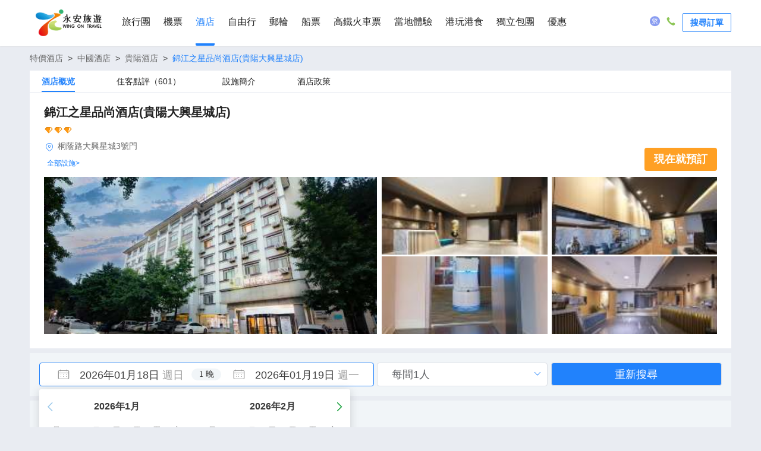

--- FILE ---
content_type: text/html; charset=utf-8
request_url: https://www.wingontravel.com/hotel/detail-guiyang-17491740/jinjiang-inn-select-guiyang-daxing-xingcheng/
body_size: 148250
content:
<!doctype html>
<html data-n-head-ssr lang="zh-HK" data-n-head="%7B%22lang%22:%7B%22ssr%22:%22zh-HK%22%7D%7D">
  <head >
    <meta charset="utf-8">
    <meta name="renderer" content="webkit">
    <meta http-equiv="Cache-Control" content="no-siteapp">
    <meta http-equiv="X-UA-Compatible" content="IE=edge">
    <meta content="text/html; charset=utf-8" http-equiv="Content-Type">
    <meta name="viewport" content="width=device-width,initial-scale=1,minimal-ui">
    <meta name="robots" content="index, follow">
    <title>錦江之星品尚酒店(貴陽大興星城店)|2026年酒店推介貴陽人氣酒店-永安旅遊</title><meta data-n-head="ssr" name="description" content="2026年貴陽旅遊或自由行，通過永安旅遊官方網上平台查詢錦江之星品尚酒店(貴陽大興星城店)(Jinjiang Inn Select (Guiyang Daxing Xingcheng))酒店優惠，錦江之星品尚酒店(貴陽大興星城店)酒店套票，錦江之星品尚酒店(貴陽大興星城店)酒店價錢，查看住客評論、比較價格、揀選心儀房型。讓你可以輕鬆編排貴陽旅遊行程"><meta data-n-head="ssr" name="keywords" content="錦江之星品尚酒店(貴陽大興星城店)酒店優惠，貴陽酒店推介 2026，錦江之星品尚酒店(貴陽大興星城店)酒店套票，錦江之星品尚酒店(貴陽大興星城店)酒店價錢，2026年貴陽酒店排名， 2026年貴陽十大熱門酒店"><meta data-n-head="ssr" name="og:title" content="錦江之星品尚酒店(貴陽大興星城店)|2026年酒店推介貴陽人氣酒店-永安旅遊"><meta data-n-head="ssr" name="og:url" content="//www.wingontravel.com/hotel/detail-guiyang-17491740/jinjiang-inn-select-guiyang-daxing-xingcheng/"><meta data-n-head="ssr" name="og:description" content="2026年貴陽旅遊或自由行，通過永安旅遊官方網上平台查詢錦江之星品尚酒店(貴陽大興星城店)(Jinjiang Inn Select (Guiyang Daxing Xingcheng))酒店優惠，錦江之星品尚酒店(貴陽大興星城店)酒店套票，錦江之星品尚酒店(貴陽大興星城店)酒店價錢，查看住客評論、比較價格、揀選心儀房型。讓你可以輕鬆編排貴陽旅遊行程"><base href="/hotel/"><link data-n-head="ssr" rel="canonical" href="https://www.wingontravel.com/hotel/detail-guiyang-17491740/jinjiang-inn-select-guiyang-daxing-xingcheng/"><link data-n-head="ssr" rel="alternate" href="wingonwireless://hotel/detail?HotelID=17491740"><link data-n-head="ssr" data-hid="preload" rel="preload" as="image" href="https://dimg04.c-ctrip.com/images/0203v120008qisckr22C8_C_500_250_R5_Q50.jpg"><script data-n-head="ssr" data-hid="nuxt-jsonld" type="application/ld+json">
[{"@context":"https://schema.org","@type":"BreadcrumbList","itemListElement":[{"@type":"ListItem","position":1,"name":"特價酒店","item":"https://www.wingontravel.com/hotel/hotel"},{"@type":"ListItem","position":2,"name":"中國酒店","item":"https://www.wingontravel.com/hotel/hotel"},{"@type":"ListItem","position":3,"name":"貴陽酒店","item":"https://www.wingontravel.com/hotel/hotel/list-guiyang-38/"},{"@type":"ListItem","position":4,"name":"錦江之星品尚酒店(貴陽大興星城店)","item":""}]},{"@context":"https://schema.org","@type":"VideoObject","name":"","description":"","thumbnailUrl":[],"uploadDate":"","contentUrl":""},{"@context":"https://schema.org","@type":"FAQPage","mainEntity":[{"@type":"Question","name":"錦江之星品尚酒店(貴陽大興星城店)的入住和退房時間是什麼？","acceptedAnswer":{"@type":"Answer","text":"入住時間：08:00以後&nbsp;&nbsp;&nbsp;&nbsp;&nbsp;&nbsp;退房時間：12:00以前"}},{"@type":"Question","name":"錦江之星品尚酒店(貴陽大興星城店)是否提供早餐？","acceptedAnswer":{"@type":"Answer","text":"酒店提供早餐。"}},{"@type":"Question","name":"錦江之星品尚酒店(貴陽大興星城店)附近是否有機場？","acceptedAnswer":{"@type":"Answer","text":"最近的機場為貴陽龍洞堡國際機場，距離酒店18.7公里"}},{"@type":"Question","name":"錦江之星品尚酒店(貴陽大興星城店)是否提供機場接送服務？","acceptedAnswer":{"@type":"Answer","text":"酒店不提供機場接送服務。"}},{"@type":"Question","name":"錦江之星品尚酒店(貴陽大興星城店)附近是否有熱門景點？","acceptedAnswer":{"@type":"Answer","text":"黔靈山公園（約9.9公里）,甲秀樓（約6.6公里）,青雲市集（約5.8公里）"}},{"@type":"Question","name":"錦江之星品尚酒店(貴陽大興星城店)是否提供 WiFi？","acceptedAnswer":{"@type":"Answer","text":"酒店提供WiFi。"}},{"@type":"Question","name":"錦江之星品尚酒店(貴陽大興星城店)有游泳池嗎？","acceptedAnswer":{"@type":"Answer","text":"酒店無游泳池。"}},{"@type":"Question","name":"錦江之星品尚酒店(貴陽大興星城店)能否泊車？","acceptedAnswer":{"@type":"Answer","text":"酒店有停車場。"}},{"@type":"Question","name":"錦江之星品尚酒店(貴陽大興星城店)能否攜帶寵物？","acceptedAnswer":{"@type":"Answer","text":"不可攜帶寵物。"}},{"@type":"Question","name":"錦江之星品尚酒店(貴陽大興星城店)的預訂費用是？","acceptedAnswer":{"@type":"Answer","text":"錦江之星品尚酒店(貴陽大興星城店)的價格會根據房型和日期而有所不同，詳情請輸入您的入住日期及人數查詢實時價格"}},{"@type":"Question","name":"錦江之星品尚酒店(貴陽大興星城店)能否免費取消？","acceptedAnswer":{"@type":"Answer","text":"錦江之星品尚酒店(貴陽大興星城店)的取消政策會根據房型而有所不同，詳情請查看所選房型之具體政策，或諮詢酒店"}}]},{"@type":"Hotel","@context":"http://schema.org","name":"錦江之星品尚酒店(貴陽大興星城店)","url":"https://www.wingontravel.com/hotel/detail-guiyang-17491740/jinjiang-inn-select-guiyang-daxing-xingcheng/","priceRange":"起價 HKD0","address":{"@type":"PostalAddress","addressLocality":"桐蔭路大興星城3號門","streetAddress":"桐蔭路大興星城3號門","postalCode":"","addressCountry":"中國","addressRegion":"貴陽"},"description":"錦江之星品尚酒店(貴陽大興星城店)地處貴陽經濟技術開發區主幹道貴惠大道南惠立交，毗鄰一個集現代化、多功能的上品國際社區---大興星城，酒店約2Km範圍商圈有萬科廣場、沃爾瑪超市、北京華聯生活超市、繽紛廣場、解放軍第44醫院、貴航300醫院、二十五中等購、娛、醫、學等配套。酒店附近有多條公交線路途經，酒店附近地鐵1號線已經開通：清水江路站下——步行約15分鐘。酒店附近的貴惠高速前往周邊省市級旅遊景點方便，是自駕遊客人上選。<br>酒店設有20-30人的多功能會議室，可供40人同時進餐的星連心茶餐廳以及免費停車位，酒店秉承錦江之星優質熱情專業化的標準服務、乾淨舒適安全健康的品牌理念、讓每一個住店客人都滿意的服務精神，提供給您一個安全舒適經濟的住宿環境，是您旅途中美好、快樂的港灣。酒店的每一位員工都熱誠期待您的光臨！","image":"https://dimg04.c-ctrip.com/images/1mc0l12000cvy6jbhE3FE_C_500_250_R5_Q70.jpg","telephone":"+86-851-88583999-0","aggregateRating":{"reviewCount":601,"bestRating":5,"ratingValue":"4.3","worstRating":0,"@type":"AggregateRating"}}]
</script><link rel="preload" href="/hotel/s/dist/b25baba.js" as="script"><link rel="preload" href="/hotel/s/dist/0057a17.js" as="script"><link rel="preload" href="/hotel/s/dist/b16a0bc.js" as="script"><link rel="preload" href="/hotel/s/dist/1affe0d.js" as="script"><link rel="preload" href="/hotel/s/dist/85a980d.js" as="script"><link rel="preload" href="/hotel/s/dist/b29202f.js" as="script"><link rel="preload" href="/hotel/s/dist/6dbb641.js" as="script"><link rel="preload" href="/hotel/s/dist/754a61f.js" as="script"><link rel="preload" href="/hotel/s/dist/2758a34.js" as="script"><link rel="preload" href="/hotel/s/dist/61c4b45.js" as="script"><link rel="preload" href="/hotel/s/dist/234e941.js" as="script"><link rel="preload" href="/hotel/s/dist/b1edca5.js" as="script"><link rel="preload" href="/hotel/s/dist/f265af5.js" as="script"><link rel="preload" href="/hotel/s/dist/df91427.js" as="script"><link rel="preload" href="/hotel/s/dist/f5876fb.js" as="script"><link rel="preload" href="/hotel/s/dist/bca74d5.js" as="script"><link rel="preload" href="/hotel/s/dist/0c3fd27.js" as="script"><link rel="preload" href="/hotel/s/dist/8eaffbc.js" as="script"><link rel="preload" href="/hotel/s/dist/b3b83e7.js" as="script"><link rel="preload" href="/hotel/s/dist/dc7fdd5.js" as="script"><link rel="preload" href="/hotel/s/dist/4531e15.js" as="script"><link rel="preload" href="/hotel/s/dist/cfe621f.js" as="script"><style data-vue-ssr-id="8b2240d8:0 123ca4fa:0 d688eee8:0 1d41d2ba:0 1e5e5b8c:0 32b48192:0 d50fc48c:0 9d43d44c:0 ff389ccc:0 78b82984:0 0c49599a:0 1eecc65a:0 500de0f3:0 66c9198e:0 4b601e4f:0 0445e9ea:0 0f5904d6:0 114e539b:0">.el-message{min-width:380px;-webkit-box-sizing:border-box;box-sizing:border-box;border-radius:4px;border-width:1px;border-style:solid;border-color:#EBEEF5;position:fixed;left:50%;top:20px;-webkit-transform:translateX(-50%);transform:translateX(-50%);background-color:#edf2fc;-webkit-transition:opacity .3s,top .4s,-webkit-transform .4s;transition:opacity .3s,top .4s,-webkit-transform .4s;transition:opacity .3s,transform .4s,top .4s;transition:opacity .3s,transform .4s,top .4s,-webkit-transform .4s;overflow:hidden;padding:15px 15px 15px 20px;display:-webkit-box;display:-ms-flexbox;display:flex;-webkit-box-align:center;-ms-flex-align:center;align-items:center}.el-message.is-center{-webkit-box-pack:center;-ms-flex-pack:center;justify-content:center}.el-message.is-closable .el-message__content{padding-right:16px}.el-message p{margin:0}.el-message--info .el-message__content{color:#909399}.el-message--success{background-color:#f0f9eb;border-color:#e1f3d8}.el-message--success .el-message__content{color:#67C23A}.el-message--warning{background-color:#fdf6ec;border-color:#faecd8}.el-message--warning .el-message__content{color:#E6A23C}.el-message--error{background-color:#fef0f0;border-color:#fde2e2}.el-message--error .el-message__content{color:#F56C6C}.el-message__icon{margin-right:10px}.el-message__content{padding:0;font-size:14px;line-height:1}.el-message__content:focus{outline-width:0}.el-message__closeBtn{position:absolute;top:50%;right:15px;-webkit-transform:translateY(-50%);transform:translateY(-50%);cursor:pointer;color:#C0C4CC;font-size:16px}.el-message__closeBtn:focus{outline-width:0}.el-message__closeBtn:hover{color:#909399}.el-message .el-icon-success{color:#67C23A}.el-message .el-icon-error{color:#F56C6C}.el-message .el-icon-info{color:#909399}.el-message .el-icon-warning{color:#E6A23C}.el-message-fade-enter,.el-message-fade-leave-active{opacity:0;-webkit-transform:translate(-50%,-100%);transform:translate(-50%,-100%)}
.fade-in-linear-enter-active,.fade-in-linear-leave-active{-webkit-transition:opacity .2s linear;transition:opacity .2s linear}.fade-in-linear-enter,.fade-in-linear-leave,.fade-in-linear-leave-active{opacity:0}.el-fade-in-linear-enter-active,.el-fade-in-linear-leave-active{-webkit-transition:opacity .2s linear;transition:opacity .2s linear}.el-fade-in-linear-enter,.el-fade-in-linear-leave,.el-fade-in-linear-leave-active{opacity:0}.el-fade-in-enter-active,.el-fade-in-leave-active{-webkit-transition:all .3s cubic-bezier(.55,0,.1,1);transition:all .3s cubic-bezier(.55,0,.1,1)}.el-fade-in-enter,.el-fade-in-leave-active{opacity:0}.el-zoom-in-center-enter-active,.el-zoom-in-center-leave-active{-webkit-transition:all .3s cubic-bezier(.55,0,.1,1);transition:all .3s cubic-bezier(.55,0,.1,1)}.el-zoom-in-center-enter,.el-zoom-in-center-leave-active{opacity:0;-webkit-transform:scaleX(0);transform:scaleX(0)}.el-zoom-in-top-enter-active,.el-zoom-in-top-leave-active{opacity:1;-webkit-transform:scaleY(1);transform:scaleY(1);-webkit-transition:opacity .3s cubic-bezier(.23,1,.32,1),-webkit-transform .3s cubic-bezier(.23,1,.32,1);transition:opacity .3s cubic-bezier(.23,1,.32,1),-webkit-transform .3s cubic-bezier(.23,1,.32,1);transition:transform .3s cubic-bezier(.23,1,.32,1),opacity .3s cubic-bezier(.23,1,.32,1);transition:transform .3s cubic-bezier(.23,1,.32,1),opacity .3s cubic-bezier(.23,1,.32,1),-webkit-transform .3s cubic-bezier(.23,1,.32,1);-webkit-transform-origin:center top;transform-origin:center top}.el-zoom-in-top-enter,.el-zoom-in-top-leave-active{opacity:0;-webkit-transform:scaleY(0);transform:scaleY(0)}.el-zoom-in-bottom-enter-active,.el-zoom-in-bottom-leave-active{opacity:1;-webkit-transform:scaleY(1);transform:scaleY(1);-webkit-transition:opacity .3s cubic-bezier(.23,1,.32,1),-webkit-transform .3s cubic-bezier(.23,1,.32,1);transition:opacity .3s cubic-bezier(.23,1,.32,1),-webkit-transform .3s cubic-bezier(.23,1,.32,1);transition:transform .3s cubic-bezier(.23,1,.32,1),opacity .3s cubic-bezier(.23,1,.32,1);transition:transform .3s cubic-bezier(.23,1,.32,1),opacity .3s cubic-bezier(.23,1,.32,1),-webkit-transform .3s cubic-bezier(.23,1,.32,1);-webkit-transform-origin:center bottom;transform-origin:center bottom}.el-zoom-in-bottom-enter,.el-zoom-in-bottom-leave-active{opacity:0;-webkit-transform:scaleY(0);transform:scaleY(0)}.el-zoom-in-left-enter-active,.el-zoom-in-left-leave-active{opacity:1;-webkit-transform:scale(1,1);transform:scale(1,1);-webkit-transition:opacity .3s cubic-bezier(.23,1,.32,1),-webkit-transform .3s cubic-bezier(.23,1,.32,1);transition:opacity .3s cubic-bezier(.23,1,.32,1),-webkit-transform .3s cubic-bezier(.23,1,.32,1);transition:transform .3s cubic-bezier(.23,1,.32,1),opacity .3s cubic-bezier(.23,1,.32,1);transition:transform .3s cubic-bezier(.23,1,.32,1),opacity .3s cubic-bezier(.23,1,.32,1),-webkit-transform .3s cubic-bezier(.23,1,.32,1);-webkit-transform-origin:top left;transform-origin:top left}.el-zoom-in-left-enter,.el-zoom-in-left-leave-active{opacity:0;-webkit-transform:scale(.45,.45);transform:scale(.45,.45)}.collapse-transition{-webkit-transition:.3s height ease-in-out,.3s padding-top ease-in-out,.3s padding-bottom ease-in-out;transition:.3s height ease-in-out,.3s padding-top ease-in-out,.3s padding-bottom ease-in-out}.horizontal-collapse-transition{-webkit-transition:.3s width ease-in-out,.3s padding-left ease-in-out,.3s padding-right ease-in-out;transition:.3s width ease-in-out,.3s padding-left ease-in-out,.3s padding-right ease-in-out}.el-list-enter-active,.el-list-leave-active{-webkit-transition:all 1s;transition:all 1s}.el-list-enter,.el-list-leave-active{opacity:0;-webkit-transform:translateY(-30px);transform:translateY(-30px)}.el-opacity-transition{-webkit-transition:opacity .3s cubic-bezier(.55,0,.1,1);transition:opacity .3s cubic-bezier(.55,0,.1,1)}@font-face{font-family:element-icons;src:url(/hotel/s/dist/fonts/element-icons.313f7da.woff) format("woff"),url(/hotel/s/dist/fonts/element-icons.4520188.ttf) format("truetype");font-weight:400;font-display:"auto";font-style:normal}[class*=" el-icon-"],[class^=el-icon-]{font-family:element-icons!important;speak:none;font-style:normal;font-weight:400;font-variant:normal;text-transform:none;line-height:1;vertical-align:baseline;display:inline-block;-webkit-font-smoothing:antialiased;-moz-osx-font-smoothing:grayscale}.el-icon-ice-cream-round:before{content:"\e6a0"}.el-icon-ice-cream-square:before{content:"\e6a3"}.el-icon-lollipop:before{content:"\e6a4"}.el-icon-potato-strips:before{content:"\e6a5"}.el-icon-milk-tea:before{content:"\e6a6"}.el-icon-ice-drink:before{content:"\e6a7"}.el-icon-ice-tea:before{content:"\e6a9"}.el-icon-coffee:before{content:"\e6aa"}.el-icon-orange:before{content:"\e6ab"}.el-icon-pear:before{content:"\e6ac"}.el-icon-apple:before{content:"\e6ad"}.el-icon-cherry:before{content:"\e6ae"}.el-icon-watermelon:before{content:"\e6af"}.el-icon-grape:before{content:"\e6b0"}.el-icon-refrigerator:before{content:"\e6b1"}.el-icon-goblet-square-full:before{content:"\e6b2"}.el-icon-goblet-square:before{content:"\e6b3"}.el-icon-goblet-full:before{content:"\e6b4"}.el-icon-goblet:before{content:"\e6b5"}.el-icon-cold-drink:before{content:"\e6b6"}.el-icon-coffee-cup:before{content:"\e6b8"}.el-icon-water-cup:before{content:"\e6b9"}.el-icon-hot-water:before{content:"\e6ba"}.el-icon-ice-cream:before{content:"\e6bb"}.el-icon-dessert:before{content:"\e6bc"}.el-icon-sugar:before{content:"\e6bd"}.el-icon-tableware:before{content:"\e6be"}.el-icon-burger:before{content:"\e6bf"}.el-icon-knife-fork:before{content:"\e6c1"}.el-icon-fork-spoon:before{content:"\e6c2"}.el-icon-chicken:before{content:"\e6c3"}.el-icon-food:before{content:"\e6c4"}.el-icon-dish-1:before{content:"\e6c5"}.el-icon-dish:before{content:"\e6c6"}.el-icon-moon-night:before{content:"\e6ee"}.el-icon-moon:before{content:"\e6f0"}.el-icon-cloudy-and-sunny:before{content:"\e6f1"}.el-icon-partly-cloudy:before{content:"\e6f2"}.el-icon-cloudy:before{content:"\e6f3"}.el-icon-sunny:before{content:"\e6f6"}.el-icon-sunset:before{content:"\e6f7"}.el-icon-sunrise-1:before{content:"\e6f8"}.el-icon-sunrise:before{content:"\e6f9"}.el-icon-heavy-rain:before{content:"\e6fa"}.el-icon-lightning:before{content:"\e6fb"}.el-icon-light-rain:before{content:"\e6fc"}.el-icon-wind-power:before{content:"\e6fd"}.el-icon-baseball:before{content:"\e712"}.el-icon-soccer:before{content:"\e713"}.el-icon-football:before{content:"\e715"}.el-icon-basketball:before{content:"\e716"}.el-icon-ship:before{content:"\e73f"}.el-icon-truck:before{content:"\e740"}.el-icon-bicycle:before{content:"\e741"}.el-icon-mobile-phone:before{content:"\e6d3"}.el-icon-service:before{content:"\e6d4"}.el-icon-key:before{content:"\e6e2"}.el-icon-unlock:before{content:"\e6e4"}.el-icon-lock:before{content:"\e6e5"}.el-icon-watch:before{content:"\e6fe"}.el-icon-watch-1:before{content:"\e6ff"}.el-icon-timer:before{content:"\e702"}.el-icon-alarm-clock:before{content:"\e703"}.el-icon-map-location:before{content:"\e704"}.el-icon-delete-location:before{content:"\e705"}.el-icon-add-location:before{content:"\e706"}.el-icon-location-information:before{content:"\e707"}.el-icon-location-outline:before{content:"\e708"}.el-icon-location:before{content:"\e79e"}.el-icon-place:before{content:"\e709"}.el-icon-discover:before{content:"\e70a"}.el-icon-first-aid-kit:before{content:"\e70b"}.el-icon-trophy-1:before{content:"\e70c"}.el-icon-trophy:before{content:"\e70d"}.el-icon-medal:before{content:"\e70e"}.el-icon-medal-1:before{content:"\e70f"}.el-icon-stopwatch:before{content:"\e710"}.el-icon-mic:before{content:"\e711"}.el-icon-copy-document:before{content:"\e718"}.el-icon-full-screen:before{content:"\e719"}.el-icon-switch-button:before{content:"\e71b"}.el-icon-aim:before{content:"\e71c"}.el-icon-crop:before{content:"\e71d"}.el-icon-odometer:before{content:"\e71e"}.el-icon-time:before{content:"\e71f"}.el-icon-bangzhu:before{content:"\e724"}.el-icon-close-notification:before{content:"\e726"}.el-icon-microphone:before{content:"\e727"}.el-icon-turn-off-microphone:before{content:"\e728"}.el-icon-position:before{content:"\e729"}.el-icon-postcard:before{content:"\e72a"}.el-icon-message:before{content:"\e72b"}.el-icon-chat-line-square:before{content:"\e72d"}.el-icon-chat-dot-square:before{content:"\e72e"}.el-icon-chat-dot-round:before{content:"\e72f"}.el-icon-chat-square:before{content:"\e730"}.el-icon-chat-line-round:before{content:"\e731"}.el-icon-chat-round:before{content:"\e732"}.el-icon-set-up:before{content:"\e733"}.el-icon-turn-off:before{content:"\e734"}.el-icon-open:before{content:"\e735"}.el-icon-connection:before{content:"\e736"}.el-icon-link:before{content:"\e737"}.el-icon-cpu:before{content:"\e738"}.el-icon-thumb:before{content:"\e739"}.el-icon-female:before{content:"\e73a"}.el-icon-male:before{content:"\e73b"}.el-icon-guide:before{content:"\e73c"}.el-icon-news:before{content:"\e73e"}.el-icon-price-tag:before{content:"\e744"}.el-icon-discount:before{content:"\e745"}.el-icon-wallet:before{content:"\e747"}.el-icon-coin:before{content:"\e748"}.el-icon-money:before{content:"\e749"}.el-icon-bank-card:before{content:"\e74a"}.el-icon-box:before{content:"\e74b"}.el-icon-present:before{content:"\e74c"}.el-icon-sell:before{content:"\e6d5"}.el-icon-sold-out:before{content:"\e6d6"}.el-icon-shopping-bag-2:before{content:"\e74d"}.el-icon-shopping-bag-1:before{content:"\e74e"}.el-icon-shopping-cart-2:before{content:"\e74f"}.el-icon-shopping-cart-1:before{content:"\e750"}.el-icon-shopping-cart-full:before{content:"\e751"}.el-icon-smoking:before{content:"\e752"}.el-icon-no-smoking:before{content:"\e753"}.el-icon-house:before{content:"\e754"}.el-icon-table-lamp:before{content:"\e755"}.el-icon-school:before{content:"\e756"}.el-icon-office-building:before{content:"\e757"}.el-icon-toilet-paper:before{content:"\e758"}.el-icon-notebook-2:before{content:"\e759"}.el-icon-notebook-1:before{content:"\e75a"}.el-icon-files:before{content:"\e75b"}.el-icon-collection:before{content:"\e75c"}.el-icon-receiving:before{content:"\e75d"}.el-icon-suitcase-1:before{content:"\e760"}.el-icon-suitcase:before{content:"\e761"}.el-icon-film:before{content:"\e763"}.el-icon-collection-tag:before{content:"\e765"}.el-icon-data-analysis:before{content:"\e766"}.el-icon-pie-chart:before{content:"\e767"}.el-icon-data-board:before{content:"\e768"}.el-icon-data-line:before{content:"\e76d"}.el-icon-reading:before{content:"\e769"}.el-icon-magic-stick:before{content:"\e76a"}.el-icon-coordinate:before{content:"\e76b"}.el-icon-mouse:before{content:"\e76c"}.el-icon-brush:before{content:"\e76e"}.el-icon-headset:before{content:"\e76f"}.el-icon-umbrella:before{content:"\e770"}.el-icon-scissors:before{content:"\e771"}.el-icon-mobile:before{content:"\e773"}.el-icon-attract:before{content:"\e774"}.el-icon-monitor:before{content:"\e775"}.el-icon-search:before{content:"\e778"}.el-icon-takeaway-box:before{content:"\e77a"}.el-icon-paperclip:before{content:"\e77d"}.el-icon-printer:before{content:"\e77e"}.el-icon-document-add:before{content:"\e782"}.el-icon-document:before{content:"\e785"}.el-icon-document-checked:before{content:"\e786"}.el-icon-document-copy:before{content:"\e787"}.el-icon-document-delete:before{content:"\e788"}.el-icon-document-remove:before{content:"\e789"}.el-icon-tickets:before{content:"\e78b"}.el-icon-folder-checked:before{content:"\e77f"}.el-icon-folder-delete:before{content:"\e780"}.el-icon-folder-remove:before{content:"\e781"}.el-icon-folder-add:before{content:"\e783"}.el-icon-folder-opened:before{content:"\e784"}.el-icon-folder:before{content:"\e78a"}.el-icon-edit-outline:before{content:"\e764"}.el-icon-edit:before{content:"\e78c"}.el-icon-date:before{content:"\e78e"}.el-icon-c-scale-to-original:before{content:"\e7c6"}.el-icon-view:before{content:"\e6ce"}.el-icon-loading:before{content:"\e6cf"}.el-icon-rank:before{content:"\e6d1"}.el-icon-sort-down:before{content:"\e7c4"}.el-icon-sort-up:before{content:"\e7c5"}.el-icon-sort:before{content:"\e6d2"}.el-icon-finished:before{content:"\e6cd"}.el-icon-refresh-left:before{content:"\e6c7"}.el-icon-refresh-right:before{content:"\e6c8"}.el-icon-refresh:before{content:"\e6d0"}.el-icon-video-play:before{content:"\e7c0"}.el-icon-video-pause:before{content:"\e7c1"}.el-icon-d-arrow-right:before{content:"\e6dc"}.el-icon-d-arrow-left:before{content:"\e6dd"}.el-icon-arrow-up:before{content:"\e6e1"}.el-icon-arrow-down:before{content:"\e6df"}.el-icon-arrow-right:before{content:"\e6e0"}.el-icon-arrow-left:before{content:"\e6de"}.el-icon-top-right:before{content:"\e6e7"}.el-icon-top-left:before{content:"\e6e8"}.el-icon-top:before{content:"\e6e6"}.el-icon-bottom:before{content:"\e6eb"}.el-icon-right:before{content:"\e6e9"}.el-icon-back:before{content:"\e6ea"}.el-icon-bottom-right:before{content:"\e6ec"}.el-icon-bottom-left:before{content:"\e6ed"}.el-icon-caret-top:before{content:"\e78f"}.el-icon-caret-bottom:before{content:"\e790"}.el-icon-caret-right:before{content:"\e791"}.el-icon-caret-left:before{content:"\e792"}.el-icon-d-caret:before{content:"\e79a"}.el-icon-share:before{content:"\e793"}.el-icon-menu:before{content:"\e798"}.el-icon-s-grid:before{content:"\e7a6"}.el-icon-s-check:before{content:"\e7a7"}.el-icon-s-data:before{content:"\e7a8"}.el-icon-s-opportunity:before{content:"\e7aa"}.el-icon-s-custom:before{content:"\e7ab"}.el-icon-s-claim:before{content:"\e7ad"}.el-icon-s-finance:before{content:"\e7ae"}.el-icon-s-comment:before{content:"\e7af"}.el-icon-s-flag:before{content:"\e7b0"}.el-icon-s-marketing:before{content:"\e7b1"}.el-icon-s-shop:before{content:"\e7b4"}.el-icon-s-open:before{content:"\e7b5"}.el-icon-s-management:before{content:"\e7b6"}.el-icon-s-ticket:before{content:"\e7b7"}.el-icon-s-release:before{content:"\e7b8"}.el-icon-s-home:before{content:"\e7b9"}.el-icon-s-promotion:before{content:"\e7ba"}.el-icon-s-operation:before{content:"\e7bb"}.el-icon-s-unfold:before{content:"\e7bc"}.el-icon-s-fold:before{content:"\e7a9"}.el-icon-s-platform:before{content:"\e7bd"}.el-icon-s-order:before{content:"\e7be"}.el-icon-s-cooperation:before{content:"\e7bf"}.el-icon-bell:before{content:"\e725"}.el-icon-message-solid:before{content:"\e799"}.el-icon-video-camera:before{content:"\e772"}.el-icon-video-camera-solid:before{content:"\e796"}.el-icon-camera:before{content:"\e779"}.el-icon-camera-solid:before{content:"\e79b"}.el-icon-download:before{content:"\e77c"}.el-icon-upload2:before{content:"\e77b"}.el-icon-upload:before{content:"\e7c3"}.el-icon-picture-outline-round:before{content:"\e75f"}.el-icon-picture-outline:before{content:"\e75e"}.el-icon-picture:before{content:"\e79f"}.el-icon-close:before{content:"\e6db"}.el-icon-check:before{content:"\e6da"}.el-icon-plus:before{content:"\e6d9"}.el-icon-minus:before{content:"\e6d8"}.el-icon-help:before{content:"\e73d"}.el-icon-s-help:before{content:"\e7b3"}.el-icon-circle-close:before{content:"\e78d"}.el-icon-circle-check:before{content:"\e720"}.el-icon-circle-plus-outline:before{content:"\e723"}.el-icon-remove-outline:before{content:"\e722"}.el-icon-zoom-out:before{content:"\e776"}.el-icon-zoom-in:before{content:"\e777"}.el-icon-error:before{content:"\e79d"}.el-icon-success:before{content:"\e79c"}.el-icon-circle-plus:before{content:"\e7a0"}.el-icon-remove:before{content:"\e7a2"}.el-icon-info:before{content:"\e7a1"}.el-icon-question:before{content:"\e7a4"}.el-icon-warning-outline:before{content:"\e6c9"}.el-icon-warning:before{content:"\e7a3"}.el-icon-goods:before{content:"\e7c2"}.el-icon-s-goods:before{content:"\e7b2"}.el-icon-star-off:before{content:"\e717"}.el-icon-star-on:before{content:"\e797"}.el-icon-more-outline:before{content:"\e6cc"}.el-icon-more:before{content:"\e794"}.el-icon-phone-outline:before{content:"\e6cb"}.el-icon-phone:before{content:"\e795"}.el-icon-user:before{content:"\e6e3"}.el-icon-user-solid:before{content:"\e7a5"}.el-icon-setting:before{content:"\e6ca"}.el-icon-s-tools:before{content:"\e7ac"}.el-icon-delete:before{content:"\e6d7"}.el-icon-delete-solid:before{content:"\e7c9"}.el-icon-eleme:before{content:"\e7c7"}.el-icon-platform-eleme:before{content:"\e7ca"}.el-icon-loading{-webkit-animation:rotating 2s linear infinite;animation:rotating 2s linear infinite}.el-icon--right{margin-left:5px}.el-icon--left{margin-right:5px}@-webkit-keyframes rotating{0%{-webkit-transform:rotateZ(0);transform:rotateZ(0)}100%{-webkit-transform:rotateZ(360deg);transform:rotateZ(360deg)}}@keyframes rotating{0%{-webkit-transform:rotateZ(0);transform:rotateZ(0)}100%{-webkit-transform:rotateZ(360deg);transform:rotateZ(360deg)}}
.el-tooltip:focus:hover,.el-tooltip:focus:not(.focusing){outline-width:0}.el-tooltip__popper{position:absolute;border-radius:4px;padding:10px;z-index:2000;font-size:12px;line-height:1.2;min-width:10px;word-wrap:break-word}.el-tooltip__popper .popper__arrow,.el-tooltip__popper .popper__arrow::after{position:absolute;display:block;width:0;height:0;border-color:transparent;border-style:solid}.el-tooltip__popper .popper__arrow{border-width:6px}.el-tooltip__popper .popper__arrow::after{content:" ";border-width:5px}.el-tooltip__popper[x-placement^=top]{margin-bottom:12px}.el-tooltip__popper[x-placement^=top] .popper__arrow{bottom:-6px;border-top-color:#303133;border-bottom-width:0}.el-tooltip__popper[x-placement^=top] .popper__arrow::after{bottom:1px;margin-left:-5px;border-top-color:#303133;border-bottom-width:0}.el-tooltip__popper[x-placement^=bottom]{margin-top:12px}.el-tooltip__popper[x-placement^=bottom] .popper__arrow{top:-6px;border-top-width:0;border-bottom-color:#303133}.el-tooltip__popper[x-placement^=bottom] .popper__arrow::after{top:1px;margin-left:-5px;border-top-width:0;border-bottom-color:#303133}.el-tooltip__popper[x-placement^=right]{margin-left:12px}.el-tooltip__popper[x-placement^=right] .popper__arrow{left:-6px;border-right-color:#303133;border-left-width:0}.el-tooltip__popper[x-placement^=right] .popper__arrow::after{bottom:-5px;left:1px;border-right-color:#303133;border-left-width:0}.el-tooltip__popper[x-placement^=left]{margin-right:12px}.el-tooltip__popper[x-placement^=left] .popper__arrow{right:-6px;border-right-width:0;border-left-color:#303133}.el-tooltip__popper[x-placement^=left] .popper__arrow::after{right:1px;bottom:-5px;margin-left:-5px;border-right-width:0;border-left-color:#303133}.el-tooltip__popper.is-dark{background:#303133;color:#FFF}.el-tooltip__popper.is-light{background:#FFF;border:1px solid #303133}.el-tooltip__popper.is-light[x-placement^=top] .popper__arrow{border-top-color:#303133}.el-tooltip__popper.is-light[x-placement^=top] .popper__arrow::after{border-top-color:#FFF}.el-tooltip__popper.is-light[x-placement^=bottom] .popper__arrow{border-bottom-color:#303133}.el-tooltip__popper.is-light[x-placement^=bottom] .popper__arrow::after{border-bottom-color:#FFF}.el-tooltip__popper.is-light[x-placement^=left] .popper__arrow{border-left-color:#303133}.el-tooltip__popper.is-light[x-placement^=left] .popper__arrow::after{border-left-color:#FFF}.el-tooltip__popper.is-light[x-placement^=right] .popper__arrow{border-right-color:#303133}.el-tooltip__popper.is-light[x-placement^=right] .popper__arrow::after{border-right-color:#FFF}

@charset "UTF-8";.el-checkbox,.el-checkbox-button__inner{font-weight:500;color:#606266;-webkit-user-select:none;-ms-user-select:none;font-size:14px}.el-checkbox,.el-checkbox__input{display:inline-block;position:relative}.el-checkbox-button__inner,.el-checkbox__input{white-space:nowrap;vertical-align:middle;cursor:pointer;outline:0}.el-checkbox{cursor:pointer;white-space:nowrap;-moz-user-select:none;user-select:none;margin-right:30px}.el-checkbox.is-bordered{padding:9px 20px 9px 10px;border-radius:4px;border:1px solid #DCDFE6;-webkit-box-sizing:border-box;box-sizing:border-box;line-height:normal;height:40px}.el-checkbox.is-bordered.is-checked{border-color:#409EFF}.el-checkbox.is-bordered.is-disabled{border-color:#EBEEF5;cursor:not-allowed}.el-checkbox.is-bordered+.el-checkbox.is-bordered{margin-left:10px}.el-checkbox.is-bordered.el-checkbox--medium{padding:7px 20px 7px 10px;border-radius:4px;height:36px}.el-checkbox.is-bordered.el-checkbox--medium .el-checkbox__inner,.el-checkbox__inner{width:14px;height:14px}.el-checkbox.is-bordered.el-checkbox--medium .el-checkbox__label{line-height:17px;font-size:14px}.el-checkbox.is-bordered.el-checkbox--small{padding:5px 15px 5px 10px;border-radius:3px;height:32px}.el-checkbox.is-bordered.el-checkbox--small .el-checkbox__label{line-height:15px;font-size:12px}.el-checkbox.is-bordered.el-checkbox--small .el-checkbox__inner{height:12px;width:12px}.el-checkbox.is-bordered.el-checkbox--small .el-checkbox__inner::after{height:6px;width:2px}.el-checkbox.is-bordered.el-checkbox--mini{padding:3px 15px 3px 10px;border-radius:3px;height:28px}.el-checkbox.is-bordered.el-checkbox--mini .el-checkbox__label{line-height:12px;font-size:12px}.el-checkbox.is-bordered.el-checkbox--mini .el-checkbox__inner{height:12px;width:12px}.el-checkbox.is-bordered.el-checkbox--mini .el-checkbox__inner::after{height:6px;width:2px}.el-checkbox__input{line-height:1}.el-checkbox__input.is-disabled .el-checkbox__inner{background-color:#edf2fc;border-color:#DCDFE6;cursor:not-allowed}.el-checkbox__input.is-disabled .el-checkbox__inner::after{cursor:not-allowed;border-color:#C0C4CC}.el-checkbox__input.is-disabled .el-checkbox__inner+.el-checkbox__label{cursor:not-allowed}.el-checkbox__input.is-disabled.is-checked .el-checkbox__inner{background-color:#F2F6FC;border-color:#DCDFE6}.el-checkbox__input.is-disabled.is-checked .el-checkbox__inner::after{border-color:#C0C4CC}.el-checkbox__input.is-disabled.is-indeterminate .el-checkbox__inner{background-color:#F2F6FC;border-color:#DCDFE6}.el-checkbox__input.is-disabled.is-indeterminate .el-checkbox__inner::before{background-color:#C0C4CC;border-color:#C0C4CC}.el-checkbox__input.is-checked .el-checkbox__inner,.el-checkbox__input.is-indeterminate .el-checkbox__inner{background-color:#409EFF;border-color:#409EFF}.el-checkbox__input.is-disabled+span.el-checkbox__label{color:#C0C4CC;cursor:not-allowed}.el-checkbox__input.is-checked .el-checkbox__inner::after{-webkit-transform:rotate(45deg) scaleY(1);transform:rotate(45deg) scaleY(1)}.el-checkbox__input.is-checked+.el-checkbox__label{color:#409EFF}.el-checkbox__input.is-focus .el-checkbox__inner{border-color:#409EFF}.el-checkbox__input.is-indeterminate .el-checkbox__inner::before{content:'';position:absolute;display:block;background-color:#FFF;height:2px;-webkit-transform:scale(.5);transform:scale(.5);left:0;right:0;top:5px}.el-checkbox__input.is-indeterminate .el-checkbox__inner::after{display:none}.el-checkbox__inner{display:inline-block;position:relative;border:1px solid #DCDFE6;border-radius:2px;-webkit-box-sizing:border-box;box-sizing:border-box;background-color:#FFF;z-index:1;-webkit-transition:border-color .25s cubic-bezier(.71,-.46,.29,1.46),background-color .25s cubic-bezier(.71,-.46,.29,1.46);transition:border-color .25s cubic-bezier(.71,-.46,.29,1.46),background-color .25s cubic-bezier(.71,-.46,.29,1.46)}.el-checkbox__inner:hover{border-color:#409EFF}.el-checkbox__inner::after{-webkit-box-sizing:content-box;box-sizing:content-box;content:"";border:1px solid #FFF;border-left:0;border-top:0;height:7px;left:4px;position:absolute;top:1px;-webkit-transform:rotate(45deg) scaleY(0);transform:rotate(45deg) scaleY(0);width:3px;-webkit-transition:-webkit-transform .15s ease-in .05s;transition:-webkit-transform .15s ease-in .05s;transition:transform .15s ease-in .05s;transition:transform .15s ease-in .05s,-webkit-transform .15s ease-in .05s;-webkit-transform-origin:center;transform-origin:center}.el-checkbox__original{opacity:0;outline:0;position:absolute;margin:0;width:0;height:0;z-index:-1}.el-checkbox-button,.el-checkbox-button__inner{display:inline-block;position:relative}.el-checkbox__label{display:inline-block;padding-left:10px;line-height:19px;font-size:14px}.el-checkbox:last-of-type{margin-right:0}.el-checkbox-button__inner{line-height:1;background:#FFF;border:1px solid #DCDFE6;border-left:0;-webkit-appearance:none;text-align:center;-webkit-box-sizing:border-box;box-sizing:border-box;margin:0;-webkit-transition:all .3s cubic-bezier(.645,.045,.355,1);transition:all .3s cubic-bezier(.645,.045,.355,1);-moz-user-select:none;padding:12px 20px;border-radius:0}.el-checkbox-button__inner.is-round{padding:12px 20px}.el-checkbox-button__inner:hover{color:#409EFF}.el-checkbox-button__inner [class*=el-icon-]{line-height:.9}.el-checkbox-button__inner [class*=el-icon-]+span{margin-left:5px}.el-checkbox-button__original{opacity:0;outline:0;position:absolute;margin:0;z-index:-1}.el-checkbox-button.is-checked .el-checkbox-button__inner{color:#FFF;background-color:#409EFF;border-color:#409EFF;-webkit-box-shadow:-1px 0 0 0 #8cc5ff;box-shadow:-1px 0 0 0 #8cc5ff}.el-checkbox-button.is-checked:first-child .el-checkbox-button__inner{border-left-color:#409EFF}.el-checkbox-button.is-disabled .el-checkbox-button__inner{color:#C0C4CC;cursor:not-allowed;background-image:none;background-color:#FFF;border-color:#EBEEF5;-webkit-box-shadow:none;box-shadow:none}.el-checkbox-button.is-disabled:first-child .el-checkbox-button__inner{border-left-color:#EBEEF5}.el-checkbox-button:first-child .el-checkbox-button__inner{border-left:1px solid #DCDFE6;border-radius:4px 0 0 4px;-webkit-box-shadow:none!important;box-shadow:none!important}.el-checkbox-button.is-focus .el-checkbox-button__inner{border-color:#409EFF}.el-checkbox-button:last-child .el-checkbox-button__inner{border-radius:0 4px 4px 0}.el-checkbox-button--medium .el-checkbox-button__inner{padding:10px 20px;font-size:14px;border-radius:0}.el-checkbox-button--medium .el-checkbox-button__inner.is-round{padding:10px 20px}.el-checkbox-button--small .el-checkbox-button__inner{padding:9px 15px;font-size:12px;border-radius:0}.el-checkbox-button--small .el-checkbox-button__inner.is-round{padding:9px 15px}.el-checkbox-button--mini .el-checkbox-button__inner{padding:7px 15px;font-size:12px;border-radius:0}.el-checkbox-button--mini .el-checkbox-button__inner.is-round{padding:7px 15px}.el-checkbox-group{font-size:0}
.el-scrollbar{overflow:hidden;position:relative}.el-scrollbar:active>.el-scrollbar__bar,.el-scrollbar:focus>.el-scrollbar__bar,.el-scrollbar:hover>.el-scrollbar__bar{opacity:1;-webkit-transition:opacity 340ms ease-out;transition:opacity 340ms ease-out}.el-scrollbar__wrap{overflow:scroll;height:100%}.el-scrollbar__wrap--hidden-default{scrollbar-width:none}.el-scrollbar__wrap--hidden-default::-webkit-scrollbar{width:0;height:0}.el-scrollbar__thumb{position:relative;display:block;width:0;height:0;cursor:pointer;border-radius:inherit;background-color:rgba(144,147,153,.3);-webkit-transition:.3s background-color;transition:.3s background-color}.el-scrollbar__thumb:hover{background-color:rgba(144,147,153,.5)}.el-scrollbar__bar{position:absolute;right:2px;bottom:2px;z-index:1;border-radius:4px;opacity:0;-webkit-transition:opacity 120ms ease-out;transition:opacity 120ms ease-out}.el-scrollbar__bar.is-vertical{width:6px;top:2px}.el-scrollbar__bar.is-vertical>div{width:100%}.el-scrollbar__bar.is-horizontal{height:6px;left:2px}.el-scrollbar__bar.is-horizontal>div{height:100%}
.el-select-dropdown__item{font-size:14px;padding:0 20px;position:relative;white-space:nowrap;overflow:hidden;text-overflow:ellipsis;color:#606266;height:34px;line-height:34px;-webkit-box-sizing:border-box;box-sizing:border-box;cursor:pointer}.el-select-dropdown__item.is-disabled{color:#C0C4CC;cursor:not-allowed}.el-select-dropdown__item.is-disabled:hover{background-color:#FFF}.el-select-dropdown__item.hover,.el-select-dropdown__item:hover{background-color:#F5F7FA}.el-select-dropdown__item.selected{color:#409EFF;font-weight:700}
.el-input__inner,.el-textarea__inner{background-image:none;-webkit-box-sizing:border-box;-webkit-transition:border-color .2s cubic-bezier(.645,.045,.355,1)}.el-textarea{position:relative;display:inline-block;width:100%;vertical-align:bottom;font-size:14px}.el-textarea__inner{display:block;resize:vertical;padding:5px 15px;line-height:1.5;box-sizing:border-box;width:100%;font-size:inherit;color:#606266;background-color:#FFF;border:1px solid #DCDFE6;border-radius:4px;transition:border-color .2s cubic-bezier(.645,.045,.355,1)}.el-textarea__inner::-webkit-input-placeholder{color:#C0C4CC}.el-textarea__inner:-ms-input-placeholder{color:#C0C4CC}.el-textarea__inner::-ms-input-placeholder{color:#C0C4CC}.el-textarea__inner::placeholder{color:#C0C4CC}.el-textarea__inner:hover{border-color:#C0C4CC}.el-textarea__inner:focus{outline:0;border-color:#409EFF}.el-textarea .el-input__count{color:#909399;background:#FFF;position:absolute;font-size:12px;bottom:5px;right:10px}.el-textarea.is-disabled .el-textarea__inner{background-color:#F5F7FA;border-color:#E4E7ED;color:#C0C4CC;cursor:not-allowed}.el-textarea.is-disabled .el-textarea__inner::-webkit-input-placeholder{color:#C0C4CC}.el-textarea.is-disabled .el-textarea__inner:-ms-input-placeholder{color:#C0C4CC}.el-textarea.is-disabled .el-textarea__inner::-ms-input-placeholder{color:#C0C4CC}.el-textarea.is-disabled .el-textarea__inner::placeholder{color:#C0C4CC}.el-textarea.is-exceed .el-textarea__inner{border-color:#F56C6C}.el-textarea.is-exceed .el-input__count{color:#F56C6C}.el-input{position:relative;font-size:14px;display:inline-block;width:100%}.el-input::-webkit-scrollbar{z-index:11;width:6px}.el-input::-webkit-scrollbar:horizontal{height:6px}.el-input::-webkit-scrollbar-thumb{border-radius:5px;width:6px;background:#b4bccc}.el-input::-webkit-scrollbar-corner{background:#fff}.el-input::-webkit-scrollbar-track{background:#fff}.el-input::-webkit-scrollbar-track-piece{background:#fff;width:6px}.el-input .el-input__clear{color:#C0C4CC;font-size:14px;cursor:pointer;-webkit-transition:color .2s cubic-bezier(.645,.045,.355,1);transition:color .2s cubic-bezier(.645,.045,.355,1)}.el-input .el-input__clear:hover{color:#909399}.el-input .el-input__count{height:100%;display:-webkit-inline-box;display:-ms-inline-flexbox;display:inline-flex;-webkit-box-align:center;-ms-flex-align:center;align-items:center;color:#909399;font-size:12px}.el-input-group__append .el-button,.el-input-group__append .el-input,.el-input-group__prepend .el-button,.el-input-group__prepend .el-input,.el-input__inner{font-size:inherit}.el-input .el-input__count .el-input__count-inner{background:#FFF;line-height:initial;display:inline-block;padding:0 5px}.el-input__inner{-webkit-appearance:none;background-color:#FFF;border-radius:4px;border:1px solid #DCDFE6;box-sizing:border-box;color:#606266;display:inline-block;height:40px;line-height:40px;outline:0;padding:0 15px;transition:border-color .2s cubic-bezier(.645,.045,.355,1);width:100%}.el-input__prefix,.el-input__suffix{position:absolute;top:0;-webkit-transition:all .3s;text-align:center;height:100%;color:#C0C4CC}.el-input__inner::-ms-reveal{display:none}.el-input__inner::-webkit-input-placeholder{color:#C0C4CC}.el-input__inner:-ms-input-placeholder{color:#C0C4CC}.el-input__inner::-ms-input-placeholder{color:#C0C4CC}.el-input__inner::placeholder{color:#C0C4CC}.el-input__inner:hover{border-color:#C0C4CC}.el-input.is-active .el-input__inner,.el-input__inner:focus{border-color:#409EFF;outline:0}.el-input__suffix{right:5px;transition:all .3s;pointer-events:none}.el-input__suffix-inner{pointer-events:all}.el-input__prefix{left:5px;transition:all .3s}.el-input__icon{height:100%;width:25px;text-align:center;-webkit-transition:all .3s;transition:all .3s;line-height:40px}.el-input__icon:after{content:'';height:100%;width:0;display:inline-block;vertical-align:middle}.el-input__validateIcon{pointer-events:none}.el-input.is-disabled .el-input__inner{background-color:#F5F7FA;border-color:#E4E7ED;color:#C0C4CC;cursor:not-allowed}.el-input.is-disabled .el-input__inner::-webkit-input-placeholder{color:#C0C4CC}.el-input.is-disabled .el-input__inner:-ms-input-placeholder{color:#C0C4CC}.el-input.is-disabled .el-input__inner::-ms-input-placeholder{color:#C0C4CC}.el-input.is-disabled .el-input__inner::placeholder{color:#C0C4CC}.el-input.is-disabled .el-input__icon{cursor:not-allowed}.el-input.is-exceed .el-input__inner{border-color:#F56C6C}.el-input.is-exceed .el-input__suffix .el-input__count{color:#F56C6C}.el-input--suffix .el-input__inner{padding-right:30px}.el-input--prefix .el-input__inner{padding-left:30px}.el-input--medium{font-size:14px}.el-input--medium .el-input__inner{height:36px;line-height:36px}.el-input--medium .el-input__icon{line-height:36px}.el-input--small{font-size:13px}.el-input--small .el-input__inner{height:32px;line-height:32px}.el-input--small .el-input__icon{line-height:32px}.el-input--mini{font-size:12px}.el-input--mini .el-input__inner{height:28px;line-height:28px}.el-input--mini .el-input__icon{line-height:28px}.el-input-group{line-height:normal;display:inline-table;width:100%;border-collapse:separate;border-spacing:0}.el-input-group>.el-input__inner{vertical-align:middle;display:table-cell}.el-input-group__append,.el-input-group__prepend{background-color:#F5F7FA;color:#909399;vertical-align:middle;display:table-cell;position:relative;border:1px solid #DCDFE6;border-radius:4px;padding:0 20px;width:1px;white-space:nowrap}.el-input-group--prepend .el-input__inner,.el-input-group__append{border-top-left-radius:0;border-bottom-left-radius:0}.el-input-group--append .el-input__inner,.el-input-group__prepend{border-top-right-radius:0;border-bottom-right-radius:0}.el-input-group__append:focus,.el-input-group__prepend:focus{outline:0}.el-input-group__append .el-button,.el-input-group__append .el-select,.el-input-group__prepend .el-button,.el-input-group__prepend .el-select{display:inline-block;margin:-10px -20px}.el-input-group__append button.el-button,.el-input-group__append div.el-select .el-input__inner,.el-input-group__append div.el-select:hover .el-input__inner,.el-input-group__prepend button.el-button,.el-input-group__prepend div.el-select .el-input__inner,.el-input-group__prepend div.el-select:hover .el-input__inner{border-color:transparent;background-color:transparent;color:inherit;border-top:0;border-bottom:0}.el-input-group__prepend{border-right:0}.el-input-group__append{border-left:0}.el-input-group--append .el-select .el-input.is-focus .el-input__inner,.el-input-group--prepend .el-select .el-input.is-focus .el-input__inner{border-color:transparent}.el-input__inner::-ms-clear{display:none;width:0;height:0}
.el-popper .popper__arrow,.el-popper .popper__arrow::after{position:absolute;display:block;width:0;height:0;border-color:transparent;border-style:solid}.el-popper .popper__arrow{border-width:6px;-webkit-filter:drop-shadow(0 2px 12px rgba(0, 0, 0, .03));filter:drop-shadow(0 2px 12px rgba(0, 0, 0, .03))}.el-popper .popper__arrow::after{content:" ";border-width:6px}.el-popper[x-placement^=top]{margin-bottom:12px}.el-popper[x-placement^=top] .popper__arrow{bottom:-6px;left:50%;margin-right:3px;border-top-color:#EBEEF5;border-bottom-width:0}.el-popper[x-placement^=top] .popper__arrow::after{bottom:1px;margin-left:-6px;border-top-color:#FFF;border-bottom-width:0}.el-popper[x-placement^=bottom]{margin-top:12px}.el-popper[x-placement^=bottom] .popper__arrow{top:-6px;left:50%;margin-right:3px;border-top-width:0;border-bottom-color:#EBEEF5}.el-popper[x-placement^=bottom] .popper__arrow::after{top:1px;margin-left:-6px;border-top-width:0;border-bottom-color:#FFF}.el-popper[x-placement^=right]{margin-left:12px}.el-popper[x-placement^=right] .popper__arrow{top:50%;left:-6px;margin-bottom:3px;border-right-color:#EBEEF5;border-left-width:0}.el-popper[x-placement^=right] .popper__arrow::after{bottom:-6px;left:1px;border-right-color:#FFF;border-left-width:0}.el-popper[x-placement^=left]{margin-right:12px}.el-popper[x-placement^=left] .popper__arrow{top:50%;right:-6px;margin-bottom:3px;border-right-width:0;border-left-color:#EBEEF5}.el-popper[x-placement^=left] .popper__arrow::after{right:1px;bottom:-6px;margin-left:-6px;border-right-width:0;border-left-color:#FFF}.el-select-dropdown{position:absolute;z-index:1001;border:1px solid #E4E7ED;border-radius:4px;background-color:#FFF;-webkit-box-shadow:0 2px 12px 0 rgba(0,0,0,.1);box-shadow:0 2px 12px 0 rgba(0,0,0,.1);-webkit-box-sizing:border-box;box-sizing:border-box;margin:5px 0}.el-select-dropdown.is-multiple .el-select-dropdown__item{padding-right:40px}.el-select-dropdown.is-multiple .el-select-dropdown__item.selected{color:#409EFF;background-color:#FFF}.el-select-dropdown.is-multiple .el-select-dropdown__item.selected.hover{background-color:#F5F7FA}.el-select-dropdown.is-multiple .el-select-dropdown__item.selected::after{position:absolute;right:20px;font-family:element-icons;content:"\e6da";font-size:12px;font-weight:700;-webkit-font-smoothing:antialiased;-moz-osx-font-smoothing:grayscale}.el-select-dropdown .el-scrollbar.is-empty .el-select-dropdown__list{padding:0}.el-select-dropdown__empty{padding:10px 0;margin:0;text-align:center;color:#999;font-size:14px}.el-select-dropdown__wrap{max-height:274px}.el-select-dropdown__list{list-style:none;padding:6px 0;margin:0;-webkit-box-sizing:border-box;box-sizing:border-box}.el-textarea{position:relative;display:inline-block;width:100%;vertical-align:bottom;font-size:14px}.el-input__inner,.el-textarea__inner{color:#606266;font-size:inherit;width:100%;-webkit-box-sizing:border-box}.el-textarea__inner{display:block;resize:vertical;padding:5px 15px;line-height:1.5;box-sizing:border-box;background-color:#FFF;background-image:none;border:1px solid #DCDFE6;border-radius:4px;-webkit-transition:border-color .2s cubic-bezier(.645,.045,.355,1);transition:border-color .2s cubic-bezier(.645,.045,.355,1)}.el-textarea__inner::-webkit-input-placeholder{color:#C0C4CC}.el-textarea__inner:-ms-input-placeholder{color:#C0C4CC}.el-textarea__inner::-ms-input-placeholder{color:#C0C4CC}.el-textarea__inner::placeholder{color:#C0C4CC}.el-textarea__inner:hover{border-color:#C0C4CC}.el-textarea__inner:focus{outline:0;border-color:#409EFF}.el-textarea .el-input__count{color:#909399;background:#FFF;position:absolute;font-size:12px;bottom:5px;right:10px}.el-textarea.is-disabled .el-textarea__inner{background-color:#F5F7FA;border-color:#E4E7ED;color:#C0C4CC;cursor:not-allowed}.el-textarea.is-disabled .el-textarea__inner::-webkit-input-placeholder{color:#C0C4CC}.el-textarea.is-disabled .el-textarea__inner:-ms-input-placeholder{color:#C0C4CC}.el-textarea.is-disabled .el-textarea__inner::-ms-input-placeholder{color:#C0C4CC}.el-textarea.is-disabled .el-textarea__inner::placeholder{color:#C0C4CC}.el-textarea.is-exceed .el-textarea__inner{border-color:#F56C6C}.el-textarea.is-exceed .el-input__count{color:#F56C6C}.el-input{position:relative;font-size:14px;display:inline-block;width:100%}.el-input::-webkit-scrollbar{z-index:11;width:6px}.el-input::-webkit-scrollbar:horizontal{height:6px}.el-input::-webkit-scrollbar-thumb{border-radius:5px;width:6px;background:#b4bccc}.el-input::-webkit-scrollbar-corner{background:#fff}.el-input::-webkit-scrollbar-track{background:#fff}.el-input::-webkit-scrollbar-track-piece{background:#fff;width:6px}.el-input__inner,.el-select-dropdown__item.is-disabled:hover{background-color:#FFF}.el-input .el-input__clear{color:#C0C4CC;font-size:14px;cursor:pointer;-webkit-transition:color .2s cubic-bezier(.645,.045,.355,1);transition:color .2s cubic-bezier(.645,.045,.355,1)}.el-input .el-input__clear:hover{color:#909399}.el-input .el-input__count{height:100%;display:-webkit-inline-box;display:-ms-inline-flexbox;display:inline-flex;-webkit-box-align:center;-ms-flex-align:center;align-items:center;color:#909399;font-size:12px}.el-input .el-input__count .el-input__count-inner{background:#FFF;line-height:initial;display:inline-block;padding:0 5px}.el-input__inner{-webkit-appearance:none;background-image:none;border-radius:4px;border:1px solid #DCDFE6;box-sizing:border-box;display:inline-block;height:40px;line-height:40px;outline:0;padding:0 15px;-webkit-transition:border-color .2s cubic-bezier(.645,.045,.355,1);transition:border-color .2s cubic-bezier(.645,.045,.355,1)}.el-input__inner:hover,.el-select:hover .el-input__inner{border-color:#C0C4CC}.el-input__prefix,.el-input__suffix{top:0;-webkit-transition:all .3s;height:100%;color:#C0C4CC;position:absolute;text-align:center}.el-input__inner::-ms-reveal{display:none}.el-input__inner::-webkit-input-placeholder{color:#C0C4CC}.el-input__inner:-ms-input-placeholder{color:#C0C4CC}.el-input__inner::-ms-input-placeholder{color:#C0C4CC}.el-input__inner::placeholder{color:#C0C4CC}.el-input.is-active .el-input__inner,.el-input__inner:focus{border-color:#409EFF;outline:0}.el-input__suffix{right:5px;transition:all .3s;pointer-events:none}.el-input__suffix-inner{pointer-events:all}.el-input__prefix{left:5px;transition:all .3s}.el-input__icon{height:100%;width:25px;text-align:center;-webkit-transition:all .3s;transition:all .3s;line-height:40px}.el-input__icon:after{content:'';height:100%;width:0;display:inline-block;vertical-align:middle}.el-input__validateIcon{pointer-events:none}.el-input.is-disabled .el-input__inner{background-color:#F5F7FA;border-color:#E4E7ED;color:#C0C4CC;cursor:not-allowed}.el-input.is-disabled .el-input__inner::-webkit-input-placeholder{color:#C0C4CC}.el-input.is-disabled .el-input__inner:-ms-input-placeholder{color:#C0C4CC}.el-input.is-disabled .el-input__inner::-ms-input-placeholder{color:#C0C4CC}.el-input.is-disabled .el-input__inner::placeholder{color:#C0C4CC}.el-input.is-disabled .el-input__icon{cursor:not-allowed}.el-input.is-exceed .el-input__inner{border-color:#F56C6C}.el-input.is-exceed .el-input__suffix .el-input__count{color:#F56C6C}.el-input--suffix .el-input__inner{padding-right:30px}.el-input--prefix .el-input__inner{padding-left:30px}.el-input--medium{font-size:14px}.el-input--medium .el-input__inner{height:36px;line-height:36px}.el-input--medium .el-input__icon{line-height:36px}.el-input--small{font-size:13px}.el-input--small .el-input__inner{height:32px;line-height:32px}.el-input--small .el-input__icon{line-height:32px}.el-input--mini{font-size:12px}.el-input--mini .el-input__inner{height:28px;line-height:28px}.el-input--mini .el-input__icon{line-height:28px}.el-input-group{line-height:normal;display:inline-table;width:100%;border-collapse:separate;border-spacing:0}.el-input-group>.el-input__inner{vertical-align:middle;display:table-cell}.el-input-group__append,.el-input-group__prepend{background-color:#F5F7FA;color:#909399;vertical-align:middle;display:table-cell;position:relative;border:1px solid #DCDFE6;border-radius:4px;padding:0 20px;width:1px;white-space:nowrap}.el-input-group--prepend .el-input__inner,.el-input-group__append{border-top-left-radius:0;border-bottom-left-radius:0}.el-input-group--append .el-input__inner,.el-input-group__prepend{border-top-right-radius:0;border-bottom-right-radius:0}.el-input-group__append:focus,.el-input-group__prepend:focus{outline:0}.el-input-group__append .el-button,.el-input-group__append .el-select,.el-input-group__prepend .el-button,.el-input-group__prepend .el-select{display:inline-block;margin:-10px -20px}.el-input-group__append button.el-button,.el-input-group__append div.el-select .el-input__inner,.el-input-group__append div.el-select:hover .el-input__inner,.el-input-group__prepend button.el-button,.el-input-group__prepend div.el-select .el-input__inner,.el-input-group__prepend div.el-select:hover .el-input__inner{border-color:transparent;background-color:transparent;color:inherit;border-top:0;border-bottom:0}.el-input-group__append .el-button,.el-input-group__append .el-input,.el-input-group__prepend .el-button,.el-input-group__prepend .el-input{font-size:inherit}.el-input-group__prepend{border-right:0}.el-input-group__append{border-left:0}.el-input-group--append .el-select .el-input.is-focus .el-input__inner,.el-input-group--prepend .el-select .el-input.is-focus .el-input__inner{border-color:transparent}.el-input__inner::-ms-clear{display:none;width:0;height:0}.el-tag{background-color:#ecf5ff;border-color:#d9ecff;display:inline-block;height:32px;padding:0 10px;line-height:30px;font-size:12px;color:#409EFF;border-width:1px;border-style:solid;border-radius:4px;-webkit-box-sizing:border-box;box-sizing:border-box;white-space:nowrap}.el-tag.is-hit{border-color:#409EFF}.el-tag .el-tag__close{color:#409eff}.el-tag .el-tag__close:hover{color:#FFF;background-color:#409eff}.el-tag.el-tag--info{background-color:#f4f4f5;border-color:#e9e9eb;color:#909399}.el-tag.el-tag--info.is-hit{border-color:#909399}.el-tag.el-tag--info .el-tag__close{color:#909399}.el-tag.el-tag--info .el-tag__close:hover{color:#FFF;background-color:#909399}.el-tag.el-tag--success{background-color:#f0f9eb;border-color:#e1f3d8;color:#67c23a}.el-tag.el-tag--success.is-hit{border-color:#67C23A}.el-tag.el-tag--success .el-tag__close{color:#67c23a}.el-tag.el-tag--success .el-tag__close:hover{color:#FFF;background-color:#67c23a}.el-tag.el-tag--warning{background-color:#fdf6ec;border-color:#faecd8;color:#e6a23c}.el-tag.el-tag--warning.is-hit{border-color:#E6A23C}.el-tag.el-tag--warning .el-tag__close{color:#e6a23c}.el-tag.el-tag--warning .el-tag__close:hover{color:#FFF;background-color:#e6a23c}.el-tag.el-tag--danger{background-color:#fef0f0;border-color:#fde2e2;color:#f56c6c}.el-tag.el-tag--danger.is-hit{border-color:#F56C6C}.el-tag.el-tag--danger .el-tag__close{color:#f56c6c}.el-tag.el-tag--danger .el-tag__close:hover{color:#FFF;background-color:#f56c6c}.el-tag .el-icon-close{border-radius:50%;text-align:center;position:relative;cursor:pointer;font-size:12px;height:16px;width:16px;line-height:16px;vertical-align:middle;top:-1px;right:-5px}.el-tag .el-icon-close::before{display:block}.el-tag--dark{background-color:#409eff;border-color:#409eff;color:#fff}.el-tag--dark.is-hit{border-color:#409EFF}.el-tag--dark .el-tag__close{color:#fff}.el-tag--dark .el-tag__close:hover{color:#FFF;background-color:#66b1ff}.el-tag--dark.el-tag--info{background-color:#909399;border-color:#909399;color:#fff}.el-tag--dark.el-tag--info.is-hit{border-color:#909399}.el-tag--dark.el-tag--info .el-tag__close{color:#fff}.el-tag--dark.el-tag--info .el-tag__close:hover{color:#FFF;background-color:#a6a9ad}.el-tag--dark.el-tag--success{background-color:#67c23a;border-color:#67c23a;color:#fff}.el-tag--dark.el-tag--success.is-hit{border-color:#67C23A}.el-tag--dark.el-tag--success .el-tag__close{color:#fff}.el-tag--dark.el-tag--success .el-tag__close:hover{color:#FFF;background-color:#85ce61}.el-tag--dark.el-tag--warning{background-color:#e6a23c;border-color:#e6a23c;color:#fff}.el-tag--dark.el-tag--warning.is-hit{border-color:#E6A23C}.el-tag--dark.el-tag--warning .el-tag__close{color:#fff}.el-tag--dark.el-tag--warning .el-tag__close:hover{color:#FFF;background-color:#ebb563}.el-tag--dark.el-tag--danger{background-color:#f56c6c;border-color:#f56c6c;color:#fff}.el-tag--dark.el-tag--danger.is-hit{border-color:#F56C6C}.el-tag--dark.el-tag--danger .el-tag__close{color:#fff}.el-tag--dark.el-tag--danger .el-tag__close:hover{color:#FFF;background-color:#f78989}.el-tag--plain{background-color:#fff;border-color:#b3d8ff;color:#409eff}.el-tag--plain.is-hit{border-color:#409EFF}.el-tag--plain .el-tag__close{color:#409eff}.el-tag--plain .el-tag__close:hover{color:#FFF;background-color:#409eff}.el-tag--plain.el-tag--info{background-color:#fff;border-color:#d3d4d6;color:#909399}.el-tag--plain.el-tag--info.is-hit{border-color:#909399}.el-tag--plain.el-tag--info .el-tag__close{color:#909399}.el-tag--plain.el-tag--info .el-tag__close:hover{color:#FFF;background-color:#909399}.el-tag--plain.el-tag--success{background-color:#fff;border-color:#c2e7b0;color:#67c23a}.el-tag--plain.el-tag--success.is-hit{border-color:#67C23A}.el-tag--plain.el-tag--success .el-tag__close{color:#67c23a}.el-tag--plain.el-tag--success .el-tag__close:hover{color:#FFF;background-color:#67c23a}.el-tag--plain.el-tag--warning{background-color:#fff;border-color:#f5dab1;color:#e6a23c}.el-tag--plain.el-tag--warning.is-hit{border-color:#E6A23C}.el-tag--plain.el-tag--warning .el-tag__close{color:#e6a23c}.el-tag--plain.el-tag--warning .el-tag__close:hover{color:#FFF;background-color:#e6a23c}.el-tag--plain.el-tag--danger{background-color:#fff;border-color:#fbc4c4;color:#f56c6c}.el-tag--plain.el-tag--danger.is-hit{border-color:#F56C6C}.el-tag--plain.el-tag--danger .el-tag__close{color:#f56c6c}.el-tag--plain.el-tag--danger .el-tag__close:hover{color:#FFF;background-color:#f56c6c}.el-tag--medium{height:28px;line-height:26px}.el-tag--medium .el-icon-close{-webkit-transform:scale(.8);transform:scale(.8)}.el-tag--small{height:24px;padding:0 8px;line-height:22px}.el-tag--small .el-icon-close{-webkit-transform:scale(.8);transform:scale(.8)}.el-tag--mini{height:20px;padding:0 5px;line-height:19px}.el-tag--mini .el-icon-close{margin-left:-3px;-webkit-transform:scale(.7);transform:scale(.7)}.el-select-dropdown__item{font-size:14px;padding:0 20px;position:relative;white-space:nowrap;overflow:hidden;text-overflow:ellipsis;color:#606266;height:34px;line-height:34px;-webkit-box-sizing:border-box;box-sizing:border-box;cursor:pointer}.el-select-dropdown__item.is-disabled{color:#C0C4CC;cursor:not-allowed}.el-select-dropdown__item.hover,.el-select-dropdown__item:hover{background-color:#F5F7FA}.el-select-dropdown__item.selected{color:#409EFF;font-weight:700}.el-select-group{margin:0;padding:0}.el-select-group__wrap{position:relative;list-style:none;margin:0;padding:0}.el-select-group__wrap:not(:last-of-type){padding-bottom:24px}.el-select-group__wrap:not(:last-of-type)::after{content:'';position:absolute;display:block;left:20px;right:20px;bottom:12px;height:1px;background:#E4E7ED}.el-select-group__title{padding-left:20px;font-size:12px;color:#909399;line-height:30px}.el-select-group .el-select-dropdown__item{padding-left:20px}.el-scrollbar{overflow:hidden;position:relative}.el-scrollbar:active>.el-scrollbar__bar,.el-scrollbar:focus>.el-scrollbar__bar,.el-scrollbar:hover>.el-scrollbar__bar{opacity:1;-webkit-transition:opacity 340ms ease-out;transition:opacity 340ms ease-out}.el-scrollbar__wrap{overflow:scroll;height:100%}.el-scrollbar__wrap--hidden-default{scrollbar-width:none}.el-scrollbar__wrap--hidden-default::-webkit-scrollbar{width:0;height:0}.el-scrollbar__thumb{position:relative;display:block;width:0;height:0;cursor:pointer;border-radius:inherit;background-color:rgba(144,147,153,.3);-webkit-transition:.3s background-color;transition:.3s background-color}.el-scrollbar__thumb:hover{background-color:rgba(144,147,153,.5)}.el-scrollbar__bar{position:absolute;right:2px;bottom:2px;z-index:1;border-radius:4px;opacity:0;-webkit-transition:opacity 120ms ease-out;transition:opacity 120ms ease-out}.el-scrollbar__bar.is-vertical{width:6px;top:2px}.el-scrollbar__bar.is-vertical>div{width:100%}.el-scrollbar__bar.is-horizontal{height:6px;left:2px}.el-scrollbar__bar.is-horizontal>div{height:100%}.el-select{display:inline-block;position:relative}.el-select .el-select__tags>span{display:contents}.el-select .el-input__inner{cursor:pointer;padding-right:35px}.el-select .el-input__inner:focus{border-color:#409EFF}.el-select .el-input .el-select__caret{color:#C0C4CC;font-size:14px;-webkit-transition:-webkit-transform .3s;transition:-webkit-transform .3s;transition:transform .3s;transition:transform .3s,-webkit-transform .3s;-webkit-transform:rotateZ(180deg);transform:rotateZ(180deg);cursor:pointer}.el-select .el-input .el-select__caret.is-reverse{-webkit-transform:rotateZ(0);transform:rotateZ(0)}.el-select .el-input .el-select__caret.is-show-close{font-size:14px;text-align:center;-webkit-transform:rotateZ(180deg);transform:rotateZ(180deg);border-radius:100%;color:#C0C4CC;-webkit-transition:color .2s cubic-bezier(.645,.045,.355,1);transition:color .2s cubic-bezier(.645,.045,.355,1)}.el-select .el-input .el-select__caret.is-show-close:hover{color:#909399}.el-select .el-input.is-disabled .el-input__inner{cursor:not-allowed}.el-select .el-input.is-disabled .el-input__inner:hover{border-color:#E4E7ED}.el-select .el-input.is-focus .el-input__inner{border-color:#409EFF}.el-select>.el-input{display:block}.el-select__input{border:none;outline:0;padding:0;margin-left:15px;color:#666;font-size:14px;-webkit-appearance:none;-moz-appearance:none;appearance:none;height:28px;background-color:transparent}.el-select__input.is-mini{height:14px}.el-select__close{cursor:pointer;position:absolute;top:8px;z-index:1000;right:25px;color:#C0C4CC;line-height:18px;font-size:14px}.el-select__close:hover{color:#909399}.el-select__tags{position:absolute;line-height:normal;white-space:normal;z-index:1;top:50%;-webkit-transform:translateY(-50%);transform:translateY(-50%);display:-webkit-box;display:-ms-flexbox;display:flex;-webkit-box-align:center;-ms-flex-align:center;align-items:center;-ms-flex-wrap:wrap;flex-wrap:wrap}.el-select__tags-text{overflow:hidden;text-overflow:ellipsis}.el-select .el-tag{-webkit-box-sizing:border-box;box-sizing:border-box;border-color:transparent;margin:2px 0 2px 6px;background-color:#f0f2f5;display:-webkit-box;display:-ms-flexbox;display:flex;max-width:100%;-webkit-box-align:center;-ms-flex-align:center;align-items:center}.el-select .el-tag__close.el-icon-close{background-color:#C0C4CC;top:0;color:#FFF;-ms-flex-negative:0;flex-shrink:0}.el-select .el-tag__close.el-icon-close:hover{background-color:#909399}.el-select .el-tag__close.el-icon-close::before{display:block;-webkit-transform:translate(0,.5px);transform:translate(0,.5px)}

.el-form--inline .el-form-item,.el-form--inline .el-form-item__content{display:inline-block;vertical-align:top}.el-form-item::after,.el-form-item__content::after{clear:both}.el-form--label-left .el-form-item__label{text-align:left}.el-form--label-top .el-form-item__label{float:none;display:inline-block;text-align:left;padding:0 0 10px}.el-form--inline .el-form-item{margin-right:10px}.el-form--inline .el-form-item__label{float:none;display:inline-block}.el-form--inline.el-form--label-top .el-form-item__content{display:block}.el-form-item::after,.el-form-item::before,.el-form-item__content::after,.el-form-item__content::before{display:table;content:""}.el-form-item{margin-bottom:22px}.el-form-item .el-form-item{margin-bottom:0}.el-form-item--mini.el-form-item,.el-form-item--small.el-form-item{margin-bottom:18px}.el-form-item .el-input__validateIcon{display:none}.el-form-item--medium .el-form-item__content,.el-form-item--medium .el-form-item__label{line-height:36px}.el-form-item--small .el-form-item__content,.el-form-item--small .el-form-item__label{line-height:32px}.el-form-item--small .el-form-item__error{padding-top:2px}.el-form-item--mini .el-form-item__content,.el-form-item--mini .el-form-item__label{line-height:28px}.el-form-item--mini .el-form-item__error{padding-top:1px}.el-form-item__label-wrap{float:left}.el-form-item__label-wrap .el-form-item__label{display:inline-block;float:none}.el-form-item__label{text-align:right;vertical-align:middle;float:left;font-size:14px;color:#606266;line-height:40px;padding:0 12px 0 0;-webkit-box-sizing:border-box;box-sizing:border-box}.el-form-item__content{line-height:40px;position:relative;font-size:14px}.el-form-item__content .el-input-group{vertical-align:top}.el-form-item__error{color:#F56C6C;font-size:12px;line-height:1;padding-top:4px;position:absolute;top:100%;left:0}.el-form-item__error--inline{position:relative;top:auto;left:auto;display:inline-block;margin-left:10px}.el-form-item.is-required:not(.is-no-asterisk) .el-form-item__label-wrap>.el-form-item__label:before,.el-form-item.is-required:not(.is-no-asterisk)>.el-form-item__label:before{content:'*';color:#F56C6C;margin-right:4px}.el-form-item.is-error .el-input__inner,.el-form-item.is-error .el-input__inner:focus,.el-form-item.is-error .el-textarea__inner,.el-form-item.is-error .el-textarea__inner:focus{border-color:#F56C6C}.el-form-item.is-error .el-input-group__append .el-input__inner,.el-form-item.is-error .el-input-group__prepend .el-input__inner{border-color:transparent}.el-form-item.is-error .el-input__validateIcon{color:#F56C6C}.el-form-item--feedback .el-input__validateIcon{display:inline-block}
.el-button{display:inline-block;line-height:1;white-space:nowrap;cursor:pointer;background:#FFF;border:1px solid #DCDFE6;color:#606266;-webkit-appearance:none;text-align:center;-webkit-box-sizing:border-box;box-sizing:border-box;outline:0;margin:0;-webkit-transition:.1s;transition:.1s;font-weight:500;-moz-user-select:none;-webkit-user-select:none;-ms-user-select:none;padding:12px 20px;font-size:14px;border-radius:4px}.el-button+.el-button{margin-left:10px}.el-button:focus,.el-button:hover{color:#409EFF;border-color:#c6e2ff;background-color:#ecf5ff}.el-button:active{color:#3a8ee6;border-color:#3a8ee6;outline:0}.el-button::-moz-focus-inner{border:0}.el-button [class*=el-icon-]+span{margin-left:5px}.el-button.is-plain:focus,.el-button.is-plain:hover{background:#FFF;border-color:#409EFF;color:#409EFF}.el-button.is-active,.el-button.is-plain:active{color:#3a8ee6;border-color:#3a8ee6}.el-button.is-plain:active{background:#FFF;outline:0}.el-button.is-disabled,.el-button.is-disabled:focus,.el-button.is-disabled:hover{color:#C0C4CC;cursor:not-allowed;background-image:none;background-color:#FFF;border-color:#EBEEF5}.el-button.is-disabled.el-button--text{background-color:transparent}.el-button.is-disabled.is-plain,.el-button.is-disabled.is-plain:focus,.el-button.is-disabled.is-plain:hover{background-color:#FFF;border-color:#EBEEF5;color:#C0C4CC}.el-button.is-loading{position:relative;pointer-events:none}.el-button.is-loading:before{pointer-events:none;content:'';position:absolute;left:-1px;top:-1px;right:-1px;bottom:-1px;border-radius:inherit;background-color:rgba(255,255,255,.35)}.el-button.is-round{border-radius:20px;padding:12px 23px}.el-button.is-circle{border-radius:50%;padding:12px}.el-button--primary{color:#FFF;background-color:#409EFF;border-color:#409EFF}.el-button--primary:focus,.el-button--primary:hover{background:#66b1ff;border-color:#66b1ff;color:#FFF}.el-button--primary:active{background:#3a8ee6;border-color:#3a8ee6;color:#FFF;outline:0}.el-button--primary.is-active{background:#3a8ee6;border-color:#3a8ee6;color:#FFF}.el-button--primary.is-disabled,.el-button--primary.is-disabled:active,.el-button--primary.is-disabled:focus,.el-button--primary.is-disabled:hover{color:#FFF;background-color:#a0cfff;border-color:#a0cfff}.el-button--primary.is-plain{color:#409EFF;background:#ecf5ff;border-color:#b3d8ff}.el-button--primary.is-plain:focus,.el-button--primary.is-plain:hover{background:#409EFF;border-color:#409EFF;color:#FFF}.el-button--primary.is-plain:active{background:#3a8ee6;border-color:#3a8ee6;color:#FFF;outline:0}.el-button--primary.is-plain.is-disabled,.el-button--primary.is-plain.is-disabled:active,.el-button--primary.is-plain.is-disabled:focus,.el-button--primary.is-plain.is-disabled:hover{color:#8cc5ff;background-color:#ecf5ff;border-color:#d9ecff}.el-button--success{color:#FFF;background-color:#67C23A;border-color:#67C23A}.el-button--success:focus,.el-button--success:hover{background:#85ce61;border-color:#85ce61;color:#FFF}.el-button--success.is-active,.el-button--success:active{background:#5daf34;border-color:#5daf34;color:#FFF}.el-button--success:active{outline:0}.el-button--success.is-disabled,.el-button--success.is-disabled:active,.el-button--success.is-disabled:focus,.el-button--success.is-disabled:hover{color:#FFF;background-color:#b3e19d;border-color:#b3e19d}.el-button--success.is-plain{color:#67C23A;background:#f0f9eb;border-color:#c2e7b0}.el-button--success.is-plain:focus,.el-button--success.is-plain:hover{background:#67C23A;border-color:#67C23A;color:#FFF}.el-button--success.is-plain:active{background:#5daf34;border-color:#5daf34;color:#FFF;outline:0}.el-button--success.is-plain.is-disabled,.el-button--success.is-plain.is-disabled:active,.el-button--success.is-plain.is-disabled:focus,.el-button--success.is-plain.is-disabled:hover{color:#a4da89;background-color:#f0f9eb;border-color:#e1f3d8}.el-button--warning{color:#FFF;background-color:#E6A23C;border-color:#E6A23C}.el-button--warning:focus,.el-button--warning:hover{background:#ebb563;border-color:#ebb563;color:#FFF}.el-button--warning.is-active,.el-button--warning:active{background:#cf9236;border-color:#cf9236;color:#FFF}.el-button--warning:active{outline:0}.el-button--warning.is-disabled,.el-button--warning.is-disabled:active,.el-button--warning.is-disabled:focus,.el-button--warning.is-disabled:hover{color:#FFF;background-color:#f3d19e;border-color:#f3d19e}.el-button--warning.is-plain{color:#E6A23C;background:#fdf6ec;border-color:#f5dab1}.el-button--warning.is-plain:focus,.el-button--warning.is-plain:hover{background:#E6A23C;border-color:#E6A23C;color:#FFF}.el-button--warning.is-plain:active{background:#cf9236;border-color:#cf9236;color:#FFF;outline:0}.el-button--warning.is-plain.is-disabled,.el-button--warning.is-plain.is-disabled:active,.el-button--warning.is-plain.is-disabled:focus,.el-button--warning.is-plain.is-disabled:hover{color:#f0c78a;background-color:#fdf6ec;border-color:#faecd8}.el-button--danger{color:#FFF;background-color:#F56C6C;border-color:#F56C6C}.el-button--danger:focus,.el-button--danger:hover{background:#f78989;border-color:#f78989;color:#FFF}.el-button--danger.is-active,.el-button--danger:active{background:#dd6161;border-color:#dd6161;color:#FFF}.el-button--danger:active{outline:0}.el-button--danger.is-disabled,.el-button--danger.is-disabled:active,.el-button--danger.is-disabled:focus,.el-button--danger.is-disabled:hover{color:#FFF;background-color:#fab6b6;border-color:#fab6b6}.el-button--danger.is-plain{color:#F56C6C;background:#fef0f0;border-color:#fbc4c4}.el-button--danger.is-plain:focus,.el-button--danger.is-plain:hover{background:#F56C6C;border-color:#F56C6C;color:#FFF}.el-button--danger.is-plain:active{background:#dd6161;border-color:#dd6161;color:#FFF;outline:0}.el-button--danger.is-plain.is-disabled,.el-button--danger.is-plain.is-disabled:active,.el-button--danger.is-plain.is-disabled:focus,.el-button--danger.is-plain.is-disabled:hover{color:#f9a7a7;background-color:#fef0f0;border-color:#fde2e2}.el-button--info{color:#FFF;background-color:#909399;border-color:#909399}.el-button--info:focus,.el-button--info:hover{background:#a6a9ad;border-color:#a6a9ad;color:#FFF}.el-button--info.is-active,.el-button--info:active{background:#82848a;border-color:#82848a;color:#FFF}.el-button--info:active{outline:0}.el-button--info.is-disabled,.el-button--info.is-disabled:active,.el-button--info.is-disabled:focus,.el-button--info.is-disabled:hover{color:#FFF;background-color:#c8c9cc;border-color:#c8c9cc}.el-button--info.is-plain{color:#909399;background:#f4f4f5;border-color:#d3d4d6}.el-button--info.is-plain:focus,.el-button--info.is-plain:hover{background:#909399;border-color:#909399;color:#FFF}.el-button--info.is-plain:active{background:#82848a;border-color:#82848a;color:#FFF;outline:0}.el-button--info.is-plain.is-disabled,.el-button--info.is-plain.is-disabled:active,.el-button--info.is-plain.is-disabled:focus,.el-button--info.is-plain.is-disabled:hover{color:#bcbec2;background-color:#f4f4f5;border-color:#e9e9eb}.el-button--medium{padding:10px 20px;font-size:14px;border-radius:4px}.el-button--mini,.el-button--small{font-size:12px;border-radius:3px}.el-button--medium.is-round{padding:10px 20px}.el-button--medium.is-circle{padding:10px}.el-button--small,.el-button--small.is-round{padding:9px 15px}.el-button--small.is-circle{padding:9px}.el-button--mini,.el-button--mini.is-round{padding:7px 15px}.el-button--mini.is-circle{padding:7px}.el-button--text{border-color:transparent;color:#409EFF;background:0 0;padding-left:0;padding-right:0}.el-button--text:focus,.el-button--text:hover{color:#66b1ff;border-color:transparent;background-color:transparent}.el-button--text:active{color:#3a8ee6;border-color:transparent;background-color:transparent}.el-button--text.is-disabled,.el-button--text.is-disabled:focus,.el-button--text.is-disabled:hover{border-color:transparent}.el-button-group .el-button--danger:last-child,.el-button-group .el-button--danger:not(:first-child):not(:last-child),.el-button-group .el-button--info:last-child,.el-button-group .el-button--info:not(:first-child):not(:last-child),.el-button-group .el-button--primary:last-child,.el-button-group .el-button--primary:not(:first-child):not(:last-child),.el-button-group .el-button--success:last-child,.el-button-group .el-button--success:not(:first-child):not(:last-child),.el-button-group .el-button--warning:last-child,.el-button-group .el-button--warning:not(:first-child):not(:last-child),.el-button-group>.el-dropdown>.el-button{border-left-color:rgba(255,255,255,.5)}.el-button-group .el-button--danger:first-child,.el-button-group .el-button--danger:not(:first-child):not(:last-child),.el-button-group .el-button--info:first-child,.el-button-group .el-button--info:not(:first-child):not(:last-child),.el-button-group .el-button--primary:first-child,.el-button-group .el-button--primary:not(:first-child):not(:last-child),.el-button-group .el-button--success:first-child,.el-button-group .el-button--success:not(:first-child):not(:last-child),.el-button-group .el-button--warning:first-child,.el-button-group .el-button--warning:not(:first-child):not(:last-child){border-right-color:rgba(255,255,255,.5)}.el-button-group{display:inline-block;vertical-align:middle}.el-button-group::after,.el-button-group::before{display:table;content:""}.el-button-group::after{clear:both}.el-button-group>.el-button{float:left;position:relative}.el-button-group>.el-button+.el-button{margin-left:0}.el-button-group>.el-button.is-disabled{z-index:1}.el-button-group>.el-button:first-child{border-top-right-radius:0;border-bottom-right-radius:0}.el-button-group>.el-button:last-child{border-top-left-radius:0;border-bottom-left-radius:0}.el-button-group>.el-button:first-child:last-child{border-radius:4px}.el-button-group>.el-button:first-child:last-child.is-round{border-radius:20px}.el-button-group>.el-button:first-child:last-child.is-circle{border-radius:50%}.el-button-group>.el-button:not(:first-child):not(:last-child){border-radius:0}.el-button-group>.el-button:not(:last-child){margin-right:-1px}.el-button-group>.el-button.is-active,.el-button-group>.el-button:not(.is-disabled):active,.el-button-group>.el-button:not(.is-disabled):focus,.el-button-group>.el-button:not(.is-disabled):hover{z-index:1}.el-button-group>.el-dropdown>.el-button{border-top-left-radius:0;border-bottom-left-radius:0}
div[class^=wotez-components-] *{-webkit-box-sizing:border-box;box-sizing:border-box}.wotez-components-discount{width:100%;min-width:672px;background-color:#fff2e7;border-radius:3px;padding:24px}.wotez-components-discount .card-template{position:relative;width:268px;background-color:#fff;cursor:pointer}.wotez-components-discount .card-template .card-wrap{border:1px solid #e3e3e3}.wotez-components-discount .card-template .card-wrap .card-top{position:relative;display:-webkit-box;display:-ms-flexbox;display:flex;padding:16px 20px 14px;-webkit-box-orient:vertical;-webkit-box-direction:normal;-ms-flex-direction:column;flex-direction:column;-webkit-box-align:center;-ms-flex-align:center;align-items:center;border-bottom:1px dashed #e3e3e3}.wotez-components-discount .card-template .card-wrap .card-top>p{text-align:center;max-width:248px;overflow:hidden;text-overflow:ellipsis}.wotez-components-discount .card-template .card-wrap .card-top .ct-title{min-width:112px;height:24px;line-height:24px;margin-bottom:3px;font-size:18px;font-weight:700}.wotez-components-discount .card-template .card-wrap .card-top .ct-text-1{height:18px;line-height:18px;margin-bottom:2px;font-size:12px;color:#666}.wotez-components-discount .card-template .card-wrap .card-top .ct-text-2{min-width:206px;height:20px;line-height:20px;margin-bottom:4px;font-size:14px;font-weight:700;color:#222}.wotez-components-discount .card-template .card-wrap .card-top .ct-text-3{min-width:160px;height:16px;line-height:16px;font-size:12px;color:#999}.wotez-components-discount .card-template .card-wrap .card-top .ct-tips{position:absolute;right:0;top:0;border-radius:0 2px;height:20px;line-height:20px;text-align:center;font-size:14px;padding:0 4px}.wotez-components-discount .card-template .card-wrap .card-top::after,.wotez-components-discount .card-template .card-wrap .card-top::before{content:'';position:absolute;width:10px;height:16px;background-color:#fff;border-radius:0 100px 100px 0;border:1px solid #e3e3e3;border-left:none;left:-1px;bottom:-8px}.wotez-components-discount .card-template .card-wrap .card-top::after{left:auto;right:-1px;border:1px solid #e3e3e3;border-radius:100px 0 0 100px;border-right:none}.wotez-components-discount .card-template .card-wrap .card-bottom{position:relative;display:-webkit-box;display:-ms-flexbox;display:flex;padding:16px;-webkit-box-pack:center;-ms-flex-pack:center;justify-content:center;height:64px}.wotez-components-discount .card-template .card-wrap .card-bottom .promotion-button{display:-webkit-box;display:-ms-flexbox;display:flex;height:32px}.wotez-components-discount .card-template .card-wrap .card-bottom .promotion-button .pb-left{min-width:65px;border:1px solid #e3e3e3;border-radius:2px;padding:6px}.wotez-components-discount .card-template .card-wrap .card-bottom .promotion-button .pb-left>p{text-align:center;height:100%;color:#222;font-size:14px;text-overflow:ellipsis;overflow:hidden;max-width:130px}.wotez-components-discount .card-template .card-wrap .card-bottom .promotion-button .pb-right{width:81px;background-color:#2182fc;color:#fff;text-align:center;line-height:32px;font-size:14px;font-weight:700;border-radius:2px}.wotez-components-discount .card-template .card-wrap .card-bottom .coupon-button{text-align:center;width:80px;height:32px;line-height:32px;background-color:#ff7d13;color:#fff;border-radius:2px;font-size:14px;font-weight:700}.wotez-components-discount .card-template .card-wrap .card-bottom .cb-warning{color:#f82222;font-size:12px;overflow:hidden;display:-webkit-box;-webkit-box-orient:vertical;-webkit-line-clamp:2;line-height:16px}.wotez-components-discount .card-template .card-wrap .card-bottom .cb-detail-btn{position:absolute;width:16px;height:16px;bottom:10px;right:10px;background:url([data-uri]) no-repeat;background-size:cover;z-index:2}.wotez-components-discount .card-template .card-wrap .card-active{background:url([data-uri]) no-repeat;background-size:cover}.wotez-components-discount .card-template .card-wrap .card-active .promotion-button .pb-right{background:#fff;color:#2182fc;border:1px solid #2182fc}.wotez-components-discount .card-template .card-wrap .card-active .coupon-button{color:#ff7d13;background-color:#fff;border:1px solid #ff7d13}.wotez-components-discount .card-template .card-wrap .card-disabled .promotion-button .pb-left>p{color:#ccc}.wotez-components-discount .card-template .card-wrap .card-disabled .promotion-button .pb-right{background:#ccc;color:#fff}.wotez-components-discount .card-template .card-detail-popup{position:absolute;top:184px;left:0;width:268px;background-color:#fff;border:1px solid #2182fc;-webkit-box-shadow:0 2px 8px 0 #d8dce5;box-shadow:0 2px 8px 0 #d8dce5;border-radius:2px;z-index:99;padding:16px}.wotez-components-discount .card-template .card-detail-popup .cdp-channel{margin-bottom:8px}.wotez-components-discount .card-template .card-detail-popup .cdp-channel>p{color:#666;font-size:12px}.wotez-components-discount .card-template .card-detail-popup .cdp-channel>p>span{color:#222;font-weight:700}.wotez-components-discount .card-template .card-detail-popup .cdp-discounts{display:-webkit-box;display:-ms-flexbox;display:flex;-ms-flex-wrap:wrap;flex-wrap:wrap;-webkit-box-pack:justify;-ms-flex-pack:justify;justify-content:space-between;margin-bottom:4px}.wotez-components-discount .card-template .card-detail-popup .cdp-discounts>p{width:170px;height:26px;background-color:#f8f8f8;border-radius:1px;margin-bottom:4px;line-height:26px;padding-left:12px;overflow:hidden;font-size:12px;color:#222}.wotez-components-discount .card-template .card-detail-popup .cdp-tips{font-size:12px;color:#666}.wotez-components-discount .coupon-card .card-wrap .ct-title{color:#ff7d13}.wotez-components-discount .coupon-card .card-wrap .ct-tips{background-color:#fff1e6;color:#ff7d13}.wotez-components-discount .promotion-card .card-wrap .ct-title{color:#2182fc}.wotez-components-discount .promotion-card .card-wrap .ct-tips{background-color:#d9ecff;color:#2182fc}.wotez-components-discount .point-card .card-wrap .ct-title{color:#fab819}.wotez-components-discount .point-card .card-wrap .ct-tips{background-color:#fff4db;color:#fab819}.wotez-components-discount .point-card .card-wrap .card-bottom .coupon-button{background-color:#fab819;color:#fff}.wotez-components-discount .point-card .card-wrap .card-active .coupon-button{border-color:#fab819;background-color:#fff;color:#fab819}.wotez-components-discount .loading-card .card-wrap .card-top .ct-title{background-color:#93c3ff}.wotez-components-discount .loading-card .card-wrap .card-bottom .promotion-button .pb-left>p,.wotez-components-discount .loading-card .card-wrap .card-top .ct-text-2,.wotez-components-discount .loading-card .card-wrap .card-top .ct-text-3{background-color:#f1f5f8}.wotez-components-discount .loading-card .card-wrap .card-bottom .promotion-button .pb-right{background-color:#93c3ff}.wotez-components-discount .coupon-active .card-wrap{border:1px solid #ff7d13}.wotez-components-discount .coupon-active .card-wrap .card-top::after,.wotez-components-discount .coupon-active .card-wrap .card-top::before{border-color:#ff7d13}.wotez-components-discount .promotion-active .card-wrap{border:1px solid #2182fc}.wotez-components-discount .promotion-active .card-wrap .card-top::after,.wotez-components-discount .promotion-active .card-wrap .card-top::before{border-color:#2182fc}.wotez-components-discount .point-active .card-wrap{border:1px solid #fab819}.wotez-components-discount .point-active .card-wrap .card-top::after,.wotez-components-discount .point-active .card-wrap .card-top::before{border-color:#fab819}.wotez-components-discount .discount-title{position:relative;font-size:20px;color:#222;font-weight:700;margin-bottom:16px;line-height:28px;padding-left:8px}.wotez-components-discount .discount-title::after{content:'';display:block;position:absolute;width:4px;height:12px;background-color:#ff5e00;left:0;top:8px}.wotez-components-discount .discount-content{width:100%;display:-webkit-box;display:-ms-flexbox;display:flex;-webkit-box-pack:justify;-ms-flex-pack:justify;justify-content:space-between;position:relative}.wotez-components-discount .discount-content .bg-gift{position:absolute;top:-66px;right:-22px;height:65px}.wotez-components-discount .discount-content .discount-section{display:block;width:49%;height:72px;background-color:#fff;border-radius:2px;border:1px solid #fff;padding:15px;position:relative}.wotez-components-discount .discount-content .discount-section .ds-line{display:-webkit-box;display:-ms-flexbox;display:flex}.wotez-components-discount .discount-content .discount-section .ds-line .dl-icon{width:24px;height:24px;margin-right:8px;background-size:cover}.wotez-components-discount .discount-content .discount-section .ds-line .dl-text{color:#222;font-size:16px;font-weight:700}.wotez-components-discount .discount-content .discount-section .ds-line .dl-price{-webkit-box-flex:1;-ms-flex:1;flex:1;text-align:right;color:#ff5e00;font-size:14px;font-weight:700}.wotez-components-discount .discount-content .discount-section .ds-line .dl-price .noEmoney{color:#666}.wotez-components-discount .discount-content .discount-section .ds-line .dl-button{width:24px;height:24px;margin-left:2px;background-size:cover;background-image:url([data-uri])}.wotez-components-discount .discount-content .discount-section .ds-line .button-rotate{-webkit-transform:rotate(-180deg);transform:rotate(-180deg)}.wotez-components-discount .discount-content .discount-section .ds-line .coupon-icon{background-image:url([data-uri])}.wotez-components-discount .discount-content .discount-section .ds-line .emoney-icon{background-image:url([data-uri])}.wotez-components-discount .discount-content .discount-section .ds-line .dl-desc-icon{cursor:pointer;position:absolute;top:21px;left:113px;width:15px;height:15px;background:url([data-uri]) no-repeat;background-size:cover}.wotez-components-discount .discount-content .discount-section .ds-loading{position:absolute;left:48px;top:40px;width:35px;height:18px;background:url([data-uri]) no-repeat;background-size:auto 100%}.wotez-components-discount .discount-content .discount-section .ds-tips{position:absolute;left:48px;top:40px;color:#666;font-size:13px}.wotez-components-discount .discount-content .discount-section .ds-tips .ds-tips-update{cursor:pointer;color:#2182fc}.wotez-components-discount .discount-content .active-section{border:1px solid #ff7d13}.wotez-components-discount .discount-content .disabled-emoney-section{cursor:default}.wotez-components-discount .discount-content .disabled-emoney-section .emoney-icon{background-image:url([data-uri])!important}.wotez-components-discount .discount-content .disabled-emoney-section .dl-text{color:#ccc!important}.wotez-components-discount .discount-content .coupon-popup{position:absolute;height:384px;width:608px;background-color:#fff;border-radius:2px;top:80px;left:0;z-index:99;-webkit-box-shadow:0 2px 8px 0 rgba(0,0,0,.2);box-shadow:0 2px 8px 0 rgba(0,0,0,.2);overflow:hidden}.wotez-components-discount .discount-content .coupon-popup .promotion-content{width:100%;padding:14px 24px 16px;border-bottom:1px solid #e3e3e3}.wotez-components-discount .discount-content .coupon-popup .promotion-content>p{color:#666;font-size:14px;margin-bottom:4px;margin-left:6px}.wotez-components-discount .discount-content .coupon-popup .promotion-content .pl-input{display:-webkit-box;display:-ms-flexbox;display:flex;position:relative}.wotez-components-discount .discount-content .coupon-popup .promotion-content .pl-input>input{width:268px;height:40px;line-height:40px;border:1px solid #e3e3e3;border-radius:2px;margin-right:16px;padding-left:16px;color:#222;font-size:16px}.wotez-components-discount .discount-content .coupon-popup .promotion-content .pl-input .err-input{border:1px solid #f82222}.wotez-components-discount .discount-content .coupon-popup .promotion-content .pl-input .active-input{border:1px solid #2182fc}.wotez-components-discount .discount-content .coupon-popup .promotion-content .pl-input>a{width:64px;height:40px;line-height:40px;text-align:center;background-color:#ccc;border-radius:2px;color:#fff}.wotez-components-discount .discount-content .coupon-popup .promotion-content .pl-input .active{background-color:#2182fc}.wotez-components-discount .discount-content .coupon-popup .promotion-content .pl-input .err-tips{position:absolute;left:0;bottom:-17px;color:#f82222;font-size:12px;padding-left:17px;background:url([data-uri]) 0 center no-repeat;background-size:auto 90%}.wotez-components-discount .discount-content .coupon-popup .promotion-content .pl-loading{margin-top:24px}.wotez-components-discount .discount-content .coupon-popup .coupon-content{width:100%;height:calc(100% - 96px);overflow-y:scroll;padding-bottom:200px}.wotez-components-discount .discount-content .coupon-popup .coupon-content>div{padding:15px 24px}.wotez-components-discount .discount-content .coupon-popup .coupon-content>div>p{font-size:14px;font-weight:700;margin-bottom:9px;color:#222}.wotez-components-discount .discount-content .coupon-popup .coupon-content>div>p>span{color:#ff7d13}.wotez-components-discount .discount-content .coupon-popup .coupon-content>div .card-list{display:-webkit-box;display:-ms-flexbox;display:flex;-ms-flex-wrap:wrap;flex-wrap:wrap;-webkit-box-pack:justify;-ms-flex-pack:justify;justify-content:space-between}.wotez-components-discount .discount-content .coupon-popup .coupon-content>div .card-list .card-template{margin-bottom:16px}.wotez-components-discount .discount-content .coupon-popup .coupon-content .disable-list>p{color:#666}.wotez-components-discount .discount-content .coupon-popup .coupon-content .disable-list .card-list .card-top>p{color:#ccc}.wotez-components-discount .discount-content .coupon-popup .coupon-content .no-list{text-align:center;padding-top:85px}.wotez-components-discount .discount-content .coupon-popup .coupon-content .no-list>img{height:153px}.wotez-components-discount .discount-content .coupon-popup .coupon-content .no-list>p{color:#999;font-size:12px}.wotez-components-discount .discount-content .coupon-popup .coupon-content::-webkit-scrollbar{background-color:#fff;width:8px}.wotez-components-discount .discount-content .coupon-popup .coupon-content::-webkit-scrollbar-thumb{height:64px;background-color:#ccc;border-radius:4px}.wotez-components-discount .discount-content .top-popup{top:auto;bottom:80px;-webkit-box-shadow:0 -2px 8px 0 rgba(0,0,0,.2);box-shadow:0 -2px 8px 0 rgba(0,0,0,.2)}.wotez-components-discount .discount-content .emoney-popup{position:absolute;width:49%;background-color:#fff;border-radius:2px;top:80px;right:0;z-index:99;-webkit-box-shadow:0 2px 8px 0 rgba(0,0,0,.2);box-shadow:0 2px 8px 0 rgba(0,0,0,.2);padding-top:18px;padding-left:24px;padding-bottom:16px}.wotez-components-discount .discount-content .emoney-popup .emoney-input-title{color:#222;font-size:14px;font-weight:600;letter-spacing:0;margin-bottom:2px}.wotez-components-discount .discount-content .emoney-popup .emoney-input-title .dl-icon{vertical-align:-6px;display:inline-block;width:24px;height:24px;margin-right:4px;background-size:cover}.wotez-components-discount .discount-content .emoney-popup .emoney-input-title .emoney-icon{background-image:url([data-uri])}.wotez-components-discount .discount-content .emoney-popup .emoney-input-title>span{color:#ff5e00;font-weight:700}.wotez-components-discount .discount-content .emoney-popup .emoney-input-text{color:#666;font-size:14px;font-weight:400;letter-spacing:0;line-height:18px;padding-left:28px;margin-bottom:16px}.wotez-components-discount .discount-content .emoney-popup .emoney-input-input-box{display:-webkit-box;display:-ms-flexbox;display:flex}.wotez-components-discount .discount-content .emoney-popup .emoney-input-input-box .el-form-item__error{color:#F56C6C;font-size:12px;line-height:1;padding-top:4px;position:absolute;top:100%;left:0}.wotez-components-discount .discount-content .emoney-popup .emoney-input-input-box .el-form-item__error .img-err{vertical-align:-3px;margin-right:2px;width:16px}.wotez-components-discount .discount-content .emoney-popup .emoney-input-input-box .el-input{width:240px;height:40px;margin-right:8px}.wotez-components-discount .discount-content .emoney-popup .emoney-input-input-box .emoney-input{width:240px;height:40px;margin-right:8px;outline:0;padding:0 15px;-webkit-transition:border-color .2s cubic-bezier(.645,.045,.355,1);transition:border-color .2s cubic-bezier(.645,.045,.355,1);line-height:40px;border-radius:4px;border:1px solid #DCDFE6;-webkit-box-sizing:border-box;color:#606266;display:inline-block;background-image:none;box-sizing:border-box}.wotez-components-discount .discount-content .emoney-popup .emoney-input-input-box .emoney-input-error{border-color:#F56C6C}.wotez-components-discount .discount-content .emoney-popup .emoney-input-input-box .btn{cursor:pointer;width:64px;height:40px;background:#2182fc;border-radius:2px;color:#fff;font-size:16px;font-weight:700;line-height:40px;text-align:center}.wotez-components-discount .discount-content .emoney-popup .emoney-input-input-box .btn-no{cursor:not-allowed;width:64px;height:40px;background:#ccc;border-radius:2px;color:#fff;font-size:16px;font-weight:700;line-height:40px;text-align:center}.wotez-components-discount .discount-content .emoney-popup .emoney-tip{color:#666;font-size:14px;font-weight:400;letter-spacing:0;line-height:20px}.wotez-components-discount .discount-content .emoney-popup .emoney-tip>span{color:#222;font-weight:600}.wotez-components-discount .discount-content .emoney-popup::-webkit-scrollbar{background-color:#fff;width:8px}.wotez-components-discount .discount-content .emoney-popup::-webkit-scrollbar-thumb{height:64px;background-color:#ccc;border-radius:4px}.wotez-components-discount .discount-content .emoney-desc-popup{position:absolute;width:49%;background-color:#fff;border-radius:2px;top:80px;right:0;z-index:99;-webkit-box-shadow:0 2px 8px 0 rgba(0,0,0,.2);box-shadow:0 2px 8px 0 rgba(0,0,0,.2);padding:16px}.wotez-components-discount .discount-content .emoney-desc-popup>h6{font-size:14px;color:#222;margin-bottom:6px}.wotez-components-discount .discount-content .emoney-desc-popup>ul{list-style:disc;padding-left:16px}.wotez-components-discount .discount-content .emoney-desc-popup>ul>li{font-size:14px;color:#222;margin-bottom:6px}.imp-policy{padding:24px 24px 24px 26px;background-color:#fff}.imp-policy .d-box-title{font-weight:700;font-size:20px;color:#222;margin-bottom:14px;display:-webkit-box;display:-ms-flexbox;display:flex;-webkit-box-align:center;-ms-flex-align:center;align-items:center}.imp-policy .d-box-title .d-box-title-icon{width:4px;height:12px;margin-right:4px;background-color:#2182FC}.imp-policy .imp-policy-content-wrapper .imp-policy-content-bottom-tag{height:0}.imp-policy .imp-policy-content-noexpend{position:relative;height:115px;overflow:hidden}.imp-policy .imp-policy-content-noexpend .imp-policy-content-bottom-tag{position:absolute;height:29px;width:100%;left:0;bottom:0;background:-webkit-gradient(linear,left bottom,left top,from(white),color-stop(rgba(255,255,255,.7)),to(rgba(255,255,255,0)));background:linear-gradient(0deg,#fff,rgba(255,255,255,.7),rgba(255,255,255,0))}.imp-policy .imp-policy-content-btn{cursor:pointer;padding-top:8px;text-align:right;color:#2182fc;font-size:14px;font-weight:400;line-height:20px}.imp-policy .imp-policy-content-btn>img{vertical-align:-2px}.imp-policy .imp-policy-content-container :last-child{margin-bottom:0}.imp-policy .imp-policy-content{margin-bottom:16px}.imp-policy .imp-policy-content .imp-policy-content-item-title{color:#222;font-size:16px;font-weight:700;letter-spacing:0;line-height:22px;margin-bottom:8px}.imp-policy .imp-policy-content .imp-policy-content-item-title>.componenticon-icinfo{vertical-align:-3px}.imp-policy .imp-policy-content .imp-policy-content-item{font-family:MicrosoftJhengHeiRegular;font-size:14px;font-weight:400;letter-spacing:0;margin-bottom:8px;color:#222}.imp-policy .imp-policy-content .imp-policy-content-item:last-child{margin-bottom:0}.imp-policy .imp-policy-content .imp-policy-content-item .imp-policy-content-item-wrapper{display:-webkit-box;display:-ms-flexbox;display:flex;margin-bottom:8px}.imp-policy .imp-policy-content .imp-policy-content-item .imp-policy-content-item-wrapper:last-child{margin-bottom:0}.imp-policy .imp-policy-content .imp-policy-content-item .imp-policy-content-item-wrapper .round-icon{width:5px;height:5px;background:#222;border-radius:5px;margin-top:10px;margin-right:10px}.imp-policy .imp-policy-content .imp-policy-content-item .imp-policy-content-item-wrapper .imp-policy-content-item-right-text{-webkit-box-flex:1;-ms-flex:1;flex:1}@media screen and (max-width:414px){.imp-policy .imp-policy-content-btn{text-align:center}}.d-hotel-nearBy{background:#fff;margin-top:8px;padding:24px}.d-hotel-nearBy .d-intro-title{margin-bottom:20px}.d-hotel-nearBy .d-box-title{font-weight:700;font-size:20px;color:#222;margin-bottom:16px;display:-webkit-box;display:-ms-flexbox;display:flex;-webkit-box-align:center;-ms-flex-align:center;align-items:center}.d-hotel-nearBy .d-box-title .d-box-title-icon{width:4px;height:12px;margin-right:4px;background-color:#2182FC}.d-hotel-nearBy .control-btn{text-align:right;cursor:pointer;font-size:14px;color:#2182fc}.d-hotel-nearBy .d-intro-line{margin-bottom:10px}.d-hotel-nearBy .d-intro-line .d-intro-line-item{margin-right:30px}.d-hotel-nearBy .desc-line{height:40px;overflow:hidden}.d-hotel-nearBy .all-intro{height:auto}.d-hotel-nearBy .services-detail{list-style:none;font-size:14px;color:#222}.d-hotel-nearBy .services-detail .service-item{width:auto;padding:0 0 15px;overflow:hidden}.d-hotel-nearBy .services-detail .service-item .f-type-name{float:left;width:278px;font-size:16px;font-weight:700}.d-hotel-nearBy .services-detail .service-item .f-type-name>i{font-size:24px;margin-right:8px;vertical-align:sub}.d-hotel-nearBy .services-detail .service-item .f-type-name .service-icon{background-position:-31px -150px}.d-hotel-nearBy .services-detail .service-item .f-type-name .common-icon{background-position:-63px -150px}.d-hotel-nearBy .services-detail .service-item .f-type-name .activity-icon{background-position:-95px -150px}.d-hotel-nearBy .services-detail .service-item .f-type-name .guest-romm-icon{background-position:-127px -150px}.d-hotel-nearBy .services-detail .service-item .f-list{overflow:hidden;line-height:200%;border-left:1px solid #e3e3e3;padding-left:32px;display:-webkit-box;display:-ms-flexbox;display:flex;-ms-flex-wrap:wrap;flex-wrap:wrap}.d-hotel-nearBy .services-detail .service-item .f-list .f-name{width:33%;line-height:20px;margin-bottom:8px}.d-hotel-nearBy .services-detail .service-item .f-list .f-name .wgicon{font-size:24px;margin-right:5px;vertical-align:sub}.d-hotel-nearBy .services-detail .service-item .f-list .f-name .f-name-text{margin-right:6px}.d-hotel-nearBy .services-detail .service-item .f-list .f-name .charge-info-box{display:inline-block;border-radius:2px;font-family:MicrosoftJhengHeiRegular;font-size:12px;line-height:18px;height:18px;text-align:center;letter-spacing:0;padding:0 2px}.d-hotel-nearBy .services-detail .service-item .f-list .f-name .charge-info-box-free{background:#e8f8e6;color:#129401}.d-hotel-nearBy .services-detail .service-item .f-list .f-name .charge-info-box-paid{background:#f1f5f8;color:#999}.d-hotel-nearBy .service-control{cursor:pointer;font-size:14px;color:#2182fc;text-align:right}.d-hotel-nearBy{width:100%}.d-hotel-nearBy .surroundInfo .surround-content{display:-webkit-box;display:-ms-flexbox;display:flex}.d-hotel-nearBy .surroundInfo .surround-content .list-info{width:33%;display:-webkit-box;display:-ms-flexbox;display:flex;-webkit-box-align:center;-ms-flex-align:center;align-items:center;height:110px;padding:16px 24px;background-color:#f1f5f8;border-radius:2px;margin-right:16px;max-width:367px}.d-hotel-nearBy .surroundInfo .surround-content .list-info .menu-item{overflow:hidden;height:24px;text-overflow:ellipsis}.d-hotel-nearBy .surroundInfo .surround-content .list-info:last-child{margin-right:0}.d-hotel-nearBy .surroundInfo .surround-content .list-info .img{width:44px;height:44px}.d-hotel-nearBy .surroundInfo .surround-content .list-info .list-detail{width:85%;height:100%}.d-hotel-nearBy .surroundInfo .surround-content .list-info .list-detail .menu-title{font-family:PingFangSC-Semibold;font-size:16px;color:#222;letter-spacing:0;text-align:justify;line-height:22px;padding-bottom:8px}.d-hotel-nearBy .surroundInfo .surround-content .list-info .list-detail .info .menu-item{line-height:20px;padding-bottom:8px}.d-hotel-nearBy .surroundInfo .surround-content .list-info .list-detail .info .menu-item .list-name{font-family:PingFangSC-Regular;font-size:14px;color:#222;letter-spacing:0;line-height:16px}.d-hotel-nearBy .surroundInfo .surround-content .list-info .list-detail .info .menu-item .list-dis{padding-left:10px;font-family:PingFangSC-Regular;font-size:14px;color:#999;letter-spacing:0;line-height:16px;text-align:right}@media screen and (max-width:768px){.d-hotel-nearBy{padding:16px}.d-hotel-nearBy .surroundInfo .surround-content{display:unset}.d-hotel-nearBy .surroundInfo .surround-content .list-info{width:100%;margin-bottom:8px;margin-right:0;max-width:unset}.d-hotel-nearBy .surroundInfo .surround-content .list-info:last-child{margin-bottom:0}}.subscribe-entry-wrapper{position:relative}.subscribe-entry-wrapper input{cursor:pointer;vertical-align:-1px}.subscribe-entry-wrapper .subscribe-text{margin-left:7px}.subscribe-entry-wrapper .subscribe-text .icon-text{display:inline-block;width:16px;height:16px;background:url([data-uri]) center center no-repeat;background-size:cover;margin-left:2px;cursor:pointer;vertical-align:-3px}.subscribe-entry-wrapper .subscribe-text .icon-text:hover+.subscribe-entry-hover-box{display:inline-block}.subscribe-entry-wrapper .subscribe-entry-hover-box{position:absolute;top:24px;left:109px;display:none;background:#fff;border:1px solid #2182fc;-webkit-box-shadow:0 1px 4px 0 rgba(0,0,0,.2);box-shadow:0 1px 4px 0 rgba(0,0,0,.2);border-radius:2px;padding:8px 16px;z-index:2}.subscribe-entry-wrapper .subscribe-entry-hover-box .subscribe-entry-text-line{color:#222;font-size:14px;font-weight:400;letter-spacing:0;line-height:20px;margin-bottom:15px}.subscribe-entry-wrapper .subscribe-entry-hover-box .subscribe-entry-text-line:last-child{margin-bottom:0}.index-login-box{position:relative;width:100%;height:76px;border:1px solid #e3e3e3;border-radius:2px;display:-webkit-box;display:-ms-flexbox;display:flex;-webkit-box-align:center;-ms-flex-align:center;align-items:center;padding-left:24px;background-size:cover;background-position:right top;background-repeat:no-repeat}.index-login-box .index-login-box-text{-webkit-box-flex:1;-ms-flex:1;flex:1;padding-left:8px}.index-login-box .index-login-box-text .cy-text-wrapper{position:relative;vertical-align:middle;margin-top:4px}.index-login-box .index-login-box-text .cy-text-wrapper i{color:#ff7d13;font-style:normal}.index-login-box .index-login-box-text .cy-text-wrapper .cy-text{cursor:pointer;overflow:hidden;text-overflow:ellipsis;display:-webkit-inline-box;vertical-align:middle;-webkit-line-clamp:1;-webkit-box-orient:vertical}.index-login-box .index-login-box-text .cy-text-wrapper .cy-text:hover+.cy-text__hover{display:block}.index-login-box .index-login-box-text .cy-text-wrapper>.cy-text__hover{display:none;position:absolute;top:26px;left:62%;background-color:#fff;color:#222;font-size:14px;line-height:20px;padding:16px;border-radius:2px;border:1px solid #2182fc;-webkit-box-shadow:0 1px 4px 0 rgba(0,0,0,.2);box-shadow:0 1px 4px 0 rgba(0,0,0,.2);width:400px;-webkit-transition:opacity .3s linear;transition:opacity .3s linear;z-index:1999}.index-login-box .index-login-box-text .cy-text-wrapper:last-child>.cy-text__hover{top:22px}.index-login-box .index-login-box-text .cy-text-wrapper:first-child{margin-top:0}.index-login-box .index-login-box-text .index-login-box-text-top{color:#092548;font-size:16px;font-weight:700;letter-spacing:0;height:22px;line-height:22px}.index-login-box .index-login-box-text .index-login-box-text-bottom{color:#092548;font-size:12px;font-weight:400;letter-spacing:0;height:18px;line-height:18px}.index-login-box .index-login-box-btn{width:125px;height:40px;background:#2182fc;border-radius:2px;color:#fff;font-size:16px;font-weight:700;text-align:center;line-height:40px;padding:0 7px;margin:0 24px;cursor:pointer;overflow:hidden;text-overflow:ellipsis;white-space:nowrap}.cross-sale-component-content-wrapper{margin-bottom:8px}.cross-sale-component-content-wrapper:last-child{margin-bottom:0}.cross-sale-component-wrapper{background:#fff;padding:24px;position:relative}.cross-sale-component-wrapper .cross-sale-label-box{display:-webkit-box;display:-ms-flexbox;display:flex}.cross-sale-component-wrapper .cross-sale-label-box .pkg-tag{display:inline-block;background-color:#fff2e7;color:#ff7d13;font-size:14px;height:20px;border-radius:2px;padding:0 2px}.cross-sale-component-wrapper .cross-sale-label-box .pkg-tag i{color:#f90}.cross-sale-component-wrapper .cross-sale-label-box .discount{background:linear-gradient(-45deg,#f82222 0,#f60 100%);border-radius:2px;height:20px;color:#fff;display:inline-block;font-size:14px;padding:0 2px}.cross-sale-component-wrapper .cross-sale-label-box .label{display:inline-block;height:20px;padding:0 4px;line-height:20px;border-radius:2px;font-size:14px}.cross-sale-component-wrapper .cross-sale-label-box .label>span{display:inline-block;height:12px;width:12px;line-height:12px;text-align:center;border-radius:2px;background-color:#FFF}.cross-sale-component-wrapper .cross-sale-label-box .label>span>i{font-size:13px}.cross-sale-component-wrapper .cross-sale-label-box .detail-lihe{color:#FF5E00;background-color:#FFF1E6}.cross-sale-component-wrapper .cross-sale-label-box .detail-lihe i{color:#FF5E00}.cross-sale-component-wrapper .cross-sale-label-box .detail-lihe .lihe-describe-box{display:none;border-radius:3px;margin-top:4px;border:1px solid #FF7D13;-webkit-box-shadow:0 2px 7px 0 rgba(255,94,0,.2);box-shadow:0 2px 7px 0 rgba(255,94,0,.2);text-align:left;font-size:14px;position:absolute;width:300px;padding:16px;background:#fff;color:#333;z-index:1000}.cross-sale-component-wrapper .cross-sale-label-box .detail-lihe:hover>.lihe-describe-box{display:block}.cross-sale-component-wrapper .cross-sale-label-box .recommend-label{background-color:rgba(0,129,255,.15);color:#2182FC}.cross-sale-component-wrapper .cross-sale-label-box .activity-label{padding-right:0}.cross-sale-component-wrapper .cross-sale-label-box .activity-type{display:inline-block;padding:0 4px;margin-left:-4px;border-radius:2px;margin-right:4px}.cross-sale-component-wrapper .cross-sale-label-box .activity-type .activity-type-wrapper{width:13px;height:13px;display:inline-block;background-color:#fff;border-radius:2px;line-height:13px}.cross-sale-component-wrapper .wrap-reverse{-ms-flex-wrap:wrap-reverse;flex-wrap:wrap-reverse}.cross-sale-component-wrapper .wrap{-ms-flex-wrap:wrap;flex-wrap:wrap}.cross-sale-component-wrapper .cross-sale-component-title{color:#222;font-size:18px;font-weight:600;letter-spacing:0;line-height:26px;margin-bottom:8px;display:-webkit-box;display:-ms-flexbox;display:flex;-webkit-box-pack:justify;-ms-flex-pack:justify;justify-content:space-between;-webkit-box-align:center;-ms-flex-align:center;align-items:center}.cross-sale-component-wrapper .cross-sale-component-title .cross-sale-component-title-more{font-size:14px;color:#2182fc;cursor:pointer}.cross-sale-component-wrapper .cross-sale-component-title .cross-sale-component-title-more .componenticon-jinrujiantou1{width:16px;vertical-align:-2px}.cross-sale-component-wrapper .cross-sale-component-box{position:relative;overflow:hidden}.cross-sale-component-wrapper .cross-sale-component-box:last-child{margin-bottom:0}.cross-sale-component-wrapper .cross-sale-component-box .cross-sale-component-box-wrapper{display:inline-block;-webkit-transform:translateX(0);transform:translateX(0);-webkit-transition:all .3s;transition:all .3s}.cross-sale-component-wrapper .cross-sale-component-box .cross-sale-component-box-wrapper .cross-sale-component-box-item{display:inline-block;vertical-align:middle;width:284px;background-color:#fff;margin-right:16px;border:1px solid #edf5ff;position:relative;font-size:0;border-radius:2px;padding:16px;-webkit-box-sizing:border-box;box-sizing:border-box;cursor:pointer}.cross-sale-component-wrapper .cross-sale-component-box .cross-sale-component-box-wrapper .cross-sale-component-box-item:last-child{margin-right:0}.cross-sale-component-wrapper .cross-sale-component-box .cross-sale-component-box-wrapper .cross-sale-component-box-item .hotel-img-box{position:relative;height:142px;width:252px;background-color:#e3e3e3}.cross-sale-component-wrapper .cross-sale-component-box .cross-sale-component-box-wrapper .cross-sale-component-box-item .hotel-img-box .hotel-img{-o-object-fit:cover;object-fit:cover;border-radius:2px}.cross-sale-component-wrapper .cross-sale-component-box .cross-sale-component-box-wrapper .cross-sale-component-box-item .hotel-img-box .hotel-img-tag{position:absolute;top:0;left:0;height:20px;line-height:20px;padding:0 4px;background:linear-gradient(-74.27deg,#f82222 0,#f60 97.77%);border-radius:2px;color:#fff;font-size:14px;font-weight:600}.cross-sale-component-wrapper .cross-sale-component-box .cross-sale-component-box-wrapper .cross-sale-component-box-item .info-btm .name{font-family:MicrosoftJhengHeiBold;font-size:16px;color:#222;margin-top:8px;margin-bottom:7px;max-width:237px;line-height:22px}.cross-sale-component-wrapper .cross-sale-component-box .cross-sale-component-box-wrapper .cross-sale-component-box-item .info-btm .score-star{line-height:16px;margin-bottom:7px}.cross-sale-component-wrapper .cross-sale-component-box .cross-sale-component-box-wrapper .cross-sale-component-box-item .info-btm .score-star .wg-common-icon{display:inline-block;height:16px;line-height:999em;font-size:0;content:'';vertical-align:middle;background-repeat:no-repeat;overflow:hidden}.cross-sale-component-wrapper .cross-sale-component-box .cross-sale-component-box-wrapper .cross-sale-component-box-item .info-btm .score-star .ico_star{background-position:0 -144px}.cross-sale-component-wrapper .cross-sale-component-box .cross-sale-component-box-wrapper .cross-sale-component-box-item .info-btm .score-star .ico_diamond{background-position:0 -159px}.cross-sale-component-wrapper .cross-sale-component-box .cross-sale-component-box-wrapper .cross-sale-component-box-item .info-btm .score-star .ico_diamond_5_half,.cross-sale-component-wrapper .cross-sale-component-box .cross-sale-component-box-wrapper .cross-sale-component-box-item .info-btm .score-star .ico_diamond_6{width:96px}.cross-sale-component-wrapper .cross-sale-component-box .cross-sale-component-box-wrapper .cross-sale-component-box-item .info-btm .score-star .ico_diamond_4_half,.cross-sale-component-wrapper .cross-sale-component-box .cross-sale-component-box-wrapper .cross-sale-component-box-item .info-btm .score-star .ico_diamond_5,.cross-sale-component-wrapper .cross-sale-component-box .cross-sale-component-box-wrapper .cross-sale-component-box-item .info-btm .score-star .ico_star_5{width:80px}.cross-sale-component-wrapper .cross-sale-component-box .cross-sale-component-box-wrapper .cross-sale-component-box-item .info-btm .score-star .ico_diamond_3_half,.cross-sale-component-wrapper .cross-sale-component-box .cross-sale-component-box-wrapper .cross-sale-component-box-item .info-btm .score-star .ico_diamond_4,.cross-sale-component-wrapper .cross-sale-component-box .cross-sale-component-box-wrapper .cross-sale-component-box-item .info-btm .score-star .ico_star_4{width:64px}.cross-sale-component-wrapper .cross-sale-component-box .cross-sale-component-box-wrapper .cross-sale-component-box-item .info-btm .score-star .ico_diamond_2_half,.cross-sale-component-wrapper .cross-sale-component-box .cross-sale-component-box-wrapper .cross-sale-component-box-item .info-btm .score-star .ico_diamond_3,.cross-sale-component-wrapper .cross-sale-component-box .cross-sale-component-box-wrapper .cross-sale-component-box-item .info-btm .score-star .ico_star_3{width:48px}.cross-sale-component-wrapper .cross-sale-component-box .cross-sale-component-box-wrapper .cross-sale-component-box-item .info-btm .score-star .ico_diamond_1_half,.cross-sale-component-wrapper .cross-sale-component-box .cross-sale-component-box-wrapper .cross-sale-component-box-item .info-btm .score-star .ico_diamond_2,.cross-sale-component-wrapper .cross-sale-component-box .cross-sale-component-box-wrapper .cross-sale-component-box-item .info-btm .score-star .ico_star_2{width:32px}.cross-sale-component-wrapper .cross-sale-component-box .cross-sale-component-box-wrapper .cross-sale-component-box-item .info-btm .score-star .ico_diamond_0_half,.cross-sale-component-wrapper .cross-sale-component-box .cross-sale-component-box-wrapper .cross-sale-component-box-item .info-btm .score-star .ico_diamond_1,.cross-sale-component-wrapper .cross-sale-component-box .cross-sale-component-box-wrapper .cross-sale-component-box-item .info-btm .score-star .ico_star_1{width:16px}.cross-sale-component-wrapper .cross-sale-component-box .cross-sale-component-box-wrapper .cross-sale-component-box-item .info-btm .score-star .ico_diamond_6_half{width:110px;background-position:0 -159px}.cross-sale-component-wrapper .cross-sale-component-box .cross-sale-component-box-wrapper .cross-sale-component-box-item .info-btm .score-star .ico_diamond_5_half{background-position:-16px -159px}.cross-sale-component-wrapper .cross-sale-component-box .cross-sale-component-box-wrapper .cross-sale-component-box-item .info-btm .score-star .ico_diamond_4_half{background-position:-32px -159px}.cross-sale-component-wrapper .cross-sale-component-box .cross-sale-component-box-wrapper .cross-sale-component-box-item .info-btm .score-star .ico_diamond_3_half{background-position:-48px -159px}.cross-sale-component-wrapper .cross-sale-component-box .cross-sale-component-box-wrapper .cross-sale-component-box-item .info-btm .score-star .ico_diamond_2_half{background-position:-64px -159px}.cross-sale-component-wrapper .cross-sale-component-box .cross-sale-component-box-wrapper .cross-sale-component-box-item .info-btm .score-star .ico_diamond_1_half{background-position:-80px -159px}.cross-sale-component-wrapper .cross-sale-component-box .cross-sale-component-box-wrapper .cross-sale-component-box-item .info-btm .score-star .ico_diamond_0_half{background-position:-96px -159px}.cross-sale-component-wrapper .cross-sale-component-box .cross-sale-component-box-wrapper .cross-sale-component-box-item .info-btm .score-comment{margin-bottom:8px}.cross-sale-component-wrapper .cross-sale-component-box .cross-sale-component-box-wrapper .cross-sale-component-box-item .info-btm .score-comment .score{display:inline-block;height:16px;background:#2182fc;font-family:MicrosoftJhengHeiBold;margin-right:6px;color:#fff;letter-spacing:0;text-align:justify;font-size:12px;padding:0 8px;line-height:16px;border-radius:2px;vertical-align:middle}.cross-sale-component-wrapper .cross-sale-component-box .cross-sale-component-box-wrapper .cross-sale-component-box-item .info-btm .score-comment .score>span{font-weight:700;font-size:16px}.cross-sale-component-wrapper .cross-sale-component-box .cross-sale-component-box-wrapper .cross-sale-component-box-item .info-btm .score-comment .comment{vertical-align:middle;color:#999;font-size:12px;font-weight:400;letter-spacing:0}.cross-sale-component-wrapper .cross-sale-component-box .cross-sale-component-box-wrapper .cross-sale-component-box-item .info-btm-nlbs .name{overflow:hidden;text-overflow:ellipsis;display:-webkit-box;-webkit-box-orient:vertical;-webkit-line-clamp:2}.cross-sale-component-wrapper .cross-sale-component-box .cross-sale-component-box-wrapper .cross-sale-component-box-item .price-box{position:absolute;bottom:16px;right:16px}.cross-sale-component-wrapper .cross-sale-component-box .cross-sale-component-box-wrapper .cross-sale-component-box-item .price-box .hkd-promo{font-size:12px;color:#999;margin-right:8px;text-decoration:line-through}.cross-sale-component-wrapper .cross-sale-component-box .cross-sale-component-box-wrapper .cross-sale-component-box-item .price-box .price{font-family:MicrosoftJhengHeiRegular;font-size:12px;color:#FF5E00;letter-spacing:0}.cross-sale-component-wrapper .cross-sale-component-box .cross-sale-component-box-wrapper .cross-sale-component-box-item .price-box .price .num{font-weight:700;font-size:20px}.cross-sale-component-wrapper .cross-sale-component-box .cross-sale-component-box-wrapper .cross-sale-component-box-item:hover{-webkit-box-shadow:2px 2px 20px 0 rgba(0,0,0,.2);box-shadow:2px 2px 20px 0 rgba(0,0,0,.2)}.cross-sale-component-wrapper .circle-btn{display:-webkit-box;display:-ms-flexbox;display:flex;-webkit-box-pack:center;-ms-flex-pack:center;justify-content:center;-webkit-box-align:center;-ms-flex-align:center;align-items:center;position:absolute;top:50%;-webkit-transform:translateY(-50%);transform:translateY(-50%);width:48px;height:48px;border-radius:48px;background:#fff;-webkit-box-shadow:0 0 16px 0 rgba(20,76,145,.27);box-shadow:0 0 16px 0 rgba(20,76,145,.27);cursor:pointer}.cross-sale-component-wrapper .circle-btn>img{color:#222}.cross-sale-component-wrapper .circle-btn-left{left:0}.cross-sale-component-wrapper .circle-btn-right{right:0}.cross-sale-component-wrapper .circle-btn-left-mask{position:absolute;left:0;top:0;width:24px;height:100%;background:-webkit-gradient(linear,left top,right top,color-stop(100%,#fff),color-stop(41.95%,#fff),color-stop(0,rgba(255,255,255,0)));background:linear-gradient(90deg,#fff 100%,#fff 41.95%,rgba(255,255,255,0) 0)}.cross-sale-component-wrapper .circle-btn-right-mask{position:absolute;right:0;top:0;width:24px;height:100%;background:-webkit-gradient(linear,left top,right top,from(rgba(255,255,255,0)),color-stop(41.95%,#fff),to(white));background:linear-gradient(90deg,rgba(255,255,255,0) 0,#fff 41.95%,#fff 100%)}.faq-list-wrapper{padding:8px 24px;border:1px solid #e3e3e3;border-radius:2px;background-color:#fff}.faq-list-wrapper .faq-list-title{position:relative;color:#222;font-size:20px;font-weight:700;line-height:28px;padding:16px 0 6px 8px}.faq-list-wrapper .faq-list-title::before{position:absolute;left:0;top:30px;-webkit-transform:translateY(-50%);transform:translateY(-50%);content:'';width:4px;height:12px;background:#2182fc}.faq-list-wrapper .faq-list-item{padding:18px 0;border-bottom:1px solid #e3e3e3}.faq-list-wrapper .faq-list-item .faq-list-item-title{display:-webkit-box;display:-ms-flexbox;display:flex;-webkit-box-pack:justify;-ms-flex-pack:justify;justify-content:space-between;-webkit-box-align:center;-ms-flex-align:center;align-items:center;color:#222;font-size:16px;font-weight:700;letter-spacing:0;line-height:22px;cursor:pointer}.faq-list-wrapper .faq-list-item .faq-list-item-title .faq-list-item-title-icon{cursor:pointer}.faq-list-wrapper .faq-list-item .faq-list-item-title .faq-list-item-title-icon>img{vertical-align:-5px}.faq-list-wrapper .faq-list-item .faq-list-item-answer{padding-top:8px;color:#666;font-size:16px;font-weight:400;letter-spacing:0;line-height:22px}.faq-list-wrapper .faq-list-item:last-child{border-bottom:0}@media screen and (max-width:414px){.faq-list-wrapper .faq-list-title{font-size:18px}}.nps-container{margin-top:8px;background:#f6f9ff;border-radius:2px}.nps-container .nps-score{padding:24px;-webkit-box-sizing:border-box;box-sizing:border-box}.nps-container .nps-score .nps-score-title{color:#222;font-size:16px;font-weight:700;letter-spacing:0;line-height:22px;margin-bottom:15px}.nps-container .nps-score .nps-score-content .nps-score-icon{display:-webkit-box;display:-ms-flexbox;display:flex;-webkit-box-pack:justify;-ms-flex-pack:justify;justify-content:space-between;margin-bottom:13px}.nps-container .nps-score .nps-score-content .nps-score-icon>span{color:#666;font-size:14px;font-weight:400;letter-spacing:0;line-height:20px}.nps-container .nps-score .nps-score-content .nps-score-icon>span:nth-child(1)>img{vertical-align:-2px;margin-right:4px}.nps-container .nps-score .nps-score-content .nps-score-icon>span:nth-child(2)>img{vertical-align:-3px;margin-left:2px}.nps-container .nps-score .nps-score-content .nps-score-num{width:100%;background:#fff;border:1px solid #f0f0f0;border-radius:2px;height:38px;display:-webkit-box;display:-ms-flexbox;display:flex;-ms-flex-pack:distribute;justify-content:space-around;cursor:pointer}.nps-container .nps-score .nps-score-content .nps-score-num>div{line-height:38px;position:relative;-webkit-box-flex:1;-ms-flex:1;flex:1;text-align:center;color:#2182fc;font-size:16px;font-weight:400;letter-spacing:0;padding:0 2px 0 1px}.nps-container .nps-score .nps-score-content .nps-score-num>div::after{content:"";position:absolute;height:22px;width:1px;background-color:#f0f0f0;right:0;top:50%;-webkit-transform:translateY(-50%);transform:translateY(-50%)}.nps-container .nps-score .nps-score-content .nps-score-num>div:last-child{padding-right:0}.nps-container .nps-score .nps-score-content .nps-score-num>div:last-child::after{content:unset}.nps-container .nps-score .nps-score-content .nps-score-num>div .active{background:#2182fc;color:#fff}.nps-container .nps-score .nps-score-input .nps-score-input-title{color:#222;font-size:14px;font-weight:700;letter-spacing:0;line-height:22px;margin-bottom:12px;padding-top:24px}.nps-container .nps-score .nps-score-input .selected-options{cursor:pointer;display:inline-block;height:32px;padding:0 16px;background-color:#fff;color:#222;border:1px solid #e3e3e3;font-size:14px;font-weight:400;line-height:32px;border-radius:2px;margin-bottom:8px;margin-right:8px}.nps-container .nps-score .nps-score-input .selected-options input{opacity:0;outline:0;position:absolute;margin:0;width:0;height:0;z-index:-1}.nps-container .nps-score .nps-score-input .selected-options-selected,.nps-container .nps-score .nps-score-input .selected-options:hover{border:1px solid #2182fc;background-color:#d9eaff;color:#2182fc}.nps-container .nps-score .nps-score-input .nps-score-input-wrapper{position:relative;padding-top:8px}.nps-container .nps-score .nps-score-input .nps-score-input-wrapper .nps-score-input-limit{position:absolute;bottom:16px;right:16px;color:#909399;background:#FFF;font-size:12px}.nps-container .nps-score .nps-score-input .nps-score-input-textarea{resize:none;min-height:118px;padding:16px;display:block;line-height:1.5;width:100%;-webkit-box-sizing:border-box;box-sizing:border-box;color:#606266;background-color:#FFF;background-image:none;border:1px solid #DCDFE6;border-radius:4px;-webkit-transition:border-color .2s cubic-bezier(.645,.045,.355,1);transition:border-color .2s cubic-bezier(.645,.045,.355,1);outline:0}.nps-container .nps-score .nps-score-input .el-checkbox{background-color:#fff;color:#222;border:1px solid #e3e3e3;font-size:14px;font-weight:400;line-height:32px;border-radius:2px;margin-bottom:8px;margin-right:8px}.nps-container .nps-score .nps-score-input .el-checkbox .el-checkbox__input{display:none}.nps-container .nps-score .nps-score-input .el-checkbox:hover{border:1px solid #2182fc;background-color:#d9eaff;color:#2182fc}.nps-container .nps-score .nps-score-input .el-checkbox.is-bordered{height:32px;padding:0 16px;margin-left:0}.nps-container .nps-score .nps-score-input .el-checkbox.is-bordered .el-checkbox__label{padding-left:0}.nps-container .nps-score .nps-score-input .el-checkbox.is-checked{border:1px solid #2182fc!important}.nps-container .nps-score .nps-score-input .el-checkbox.is-checked .el-checkbox__label{color:#2182fc!important}.nps-container .nps-score .nps-score-input .el-textarea{margin-top:8px}.nps-container .nps-score .nps-score-input .el-textarea textarea{padding:16px;height:118px}.nps-container .nps-score .nps-score-input .el-textarea textarea.el-textarea__inner,.nps-container .nps-score .nps-score-input .el-textarea textarea.el-textarea__inner:focus,.nps-container .nps-score .nps-score-input .el-textarea textarea.el-textarea__inner:hover{border-color:#f0f0f0}.nps-container .nps-score .nps-score-input .el-textarea .el-input__count{bottom:16px;right:16px}.nps-container .nps-score .nps-score-input .submit-btn{width:132px;height:40px;background:#2182fc;border-radius:2px;color:#fff;font-size:16px;font-weight:700;line-height:40px;text-align:center;margin:24px auto 0;cursor:pointer}

.nuxt-progress {
  position: fixed;
  top: 0px;
  left: 0px;
  right: 0px;
  height: 2px;
  width: 0%;
  opacity: 1;
  transition: width 0.1s, opacity 0.4s;
  background-color: #fff;
  z-index: 999999;
}
.nuxt-progress.nuxt-progress-notransition {
  transition: none;
}
.nuxt-progress-failed {
  background-color: red;
}

html,body,div,dl,dt,dd,ul,ol,li,h1,h2,h3,h4,h5,h6,form,input,textarea,p,th,td,em,button,select{margin:0;padding:0}body{color:#333;font:14px/1.5 "Microsoft JhengHei","Microsoft YaHei","Helvetica Neue",Helvetica,Arial,sans-serif;box-sizing:border-box;background-color:#e9ecf2;width:100%;text-size-adjust:none;-webkit-tap-highlight-color:rgba(0,0,0,0)}*,*:before,*:after{box-sizing:inherit}ul{list-style:none}a{text-decoration:none;color:inherit;cursor:pointer}input,select{vertical-align:middle;outline:none}td,td img{vertical-align:top}a:focus,input:focus,p:focus,div:focus{-webkit-tap-highlight-color:rgba(0,0,0,0)}@media screen and (min-width: 414px)and (max-width: 768px){html{font-size:76.8px}}@media screen and (min-width: 375px)and (max-width: 414px){html{font-size:41.4px}}@media screen and (min-width: 320px)and (max-width: 375px){html{font-size:37.5px}}@media screen and (max-width: 320px){html{font-size:32px}}.fade-in-linear-enter-active,.fade-in-linear-leave-active{transition:opacity 200ms linear}.fade-in-linear-enter,.fade-in-linear-leave,.fade-in-linear-leave-active{opacity:0}.el-fade-in-linear-enter-active,.el-fade-in-linear-leave-active{transition:opacity 200ms linear}.el-fade-in-linear-enter,.el-fade-in-linear-leave,.el-fade-in-linear-leave-active{opacity:0}.el-fade-in-enter-active,.el-fade-in-leave-active{transition:all .3s cubic-bezier(0.55, 0, 0.1, 1)}.el-fade-in-enter,.el-fade-in-leave-active{opacity:0}.el-zoom-in-center-enter-active,.el-zoom-in-center-leave-active{transition:all .3s cubic-bezier(0.55, 0, 0.1, 1)}.el-zoom-in-center-enter,.el-zoom-in-center-leave-active{opacity:0;transform:scaleX(0)}.el-zoom-in-top-enter-active,.el-zoom-in-top-leave-active{opacity:1;transform:scaleY(1);transition:transform 300ms cubic-bezier(0.23, 1, 0.32, 1),opacity 300ms cubic-bezier(0.23, 1, 0.32, 1);transform-origin:center top}.el-zoom-in-top-enter,.el-zoom-in-top-leave-active{opacity:0;transform:scaleY(0)}.el-zoom-in-bottom-enter-active,.el-zoom-in-bottom-leave-active{opacity:1;transform:scaleY(1);transition:transform 300ms cubic-bezier(0.23, 1, 0.32, 1),opacity 300ms cubic-bezier(0.23, 1, 0.32, 1);transform-origin:center bottom}.el-zoom-in-bottom-enter,.el-zoom-in-bottom-leave-active{opacity:0;transform:scaleY(0)}.el-zoom-in-left-enter-active,.el-zoom-in-left-leave-active{opacity:1;transform:scale(1, 1);transition:transform 300ms cubic-bezier(0.23, 1, 0.32, 1),opacity 300ms cubic-bezier(0.23, 1, 0.32, 1);transform-origin:top left}.el-zoom-in-left-enter,.el-zoom-in-left-leave-active{opacity:0;transform:scale(0.45, 0.45)}.collapse-transition{transition:.3s height ease-in-out,.3s padding-top ease-in-out,.3s padding-bottom ease-in-out}.horizontal-collapse-transition{transition:.3s width ease-in-out,.3s padding-left ease-in-out,.3s padding-right ease-in-out}.el-list-enter-active,.el-list-leave-active{transition:all 1s}.el-list-enter,.el-list-leave-active{opacity:0;transform:translateY(-30px)}.el-opacity-transition{transition:opacity .3s cubic-bezier(0.55, 0, 0.1, 1)}@font-face{font-family:"element-icons";src:url(/hotel/s/dist/fonts/element-icons.313f7da.woff) format("woff"),url(/hotel/s/dist/fonts/element-icons.4520188.ttf) format("truetype");font-weight:normal;font-display:"auto";font-style:normal}[class^=el-icon-],[class*=" el-icon-"]{font-family:"element-icons" !important;speak:none;font-style:normal;font-weight:normal;font-variant:normal;text-transform:none;line-height:1;vertical-align:baseline;display:inline-block;-webkit-font-smoothing:antialiased;-moz-osx-font-smoothing:grayscale}.el-icon-ice-cream-round:before{content:""}.el-icon-ice-cream-square:before{content:""}.el-icon-lollipop:before{content:""}.el-icon-potato-strips:before{content:""}.el-icon-milk-tea:before{content:""}.el-icon-ice-drink:before{content:""}.el-icon-ice-tea:before{content:""}.el-icon-coffee:before{content:""}.el-icon-orange:before{content:""}.el-icon-pear:before{content:""}.el-icon-apple:before{content:""}.el-icon-cherry:before{content:""}.el-icon-watermelon:before{content:""}.el-icon-grape:before{content:""}.el-icon-refrigerator:before{content:""}.el-icon-goblet-square-full:before{content:""}.el-icon-goblet-square:before{content:""}.el-icon-goblet-full:before{content:""}.el-icon-goblet:before{content:""}.el-icon-cold-drink:before{content:""}.el-icon-coffee-cup:before{content:""}.el-icon-water-cup:before{content:""}.el-icon-hot-water:before{content:""}.el-icon-ice-cream:before{content:""}.el-icon-dessert:before{content:""}.el-icon-sugar:before{content:""}.el-icon-tableware:before{content:""}.el-icon-burger:before{content:""}.el-icon-knife-fork:before{content:""}.el-icon-fork-spoon:before{content:""}.el-icon-chicken:before{content:""}.el-icon-food:before{content:""}.el-icon-dish-1:before{content:""}.el-icon-dish:before{content:""}.el-icon-moon-night:before{content:""}.el-icon-moon:before{content:""}.el-icon-cloudy-and-sunny:before{content:""}.el-icon-partly-cloudy:before{content:""}.el-icon-cloudy:before{content:""}.el-icon-sunny:before{content:""}.el-icon-sunset:before{content:""}.el-icon-sunrise-1:before{content:""}.el-icon-sunrise:before{content:""}.el-icon-heavy-rain:before{content:""}.el-icon-lightning:before{content:""}.el-icon-light-rain:before{content:""}.el-icon-wind-power:before{content:""}.el-icon-baseball:before{content:""}.el-icon-soccer:before{content:""}.el-icon-football:before{content:""}.el-icon-basketball:before{content:""}.el-icon-ship:before{content:""}.el-icon-truck:before{content:""}.el-icon-bicycle:before{content:""}.el-icon-mobile-phone:before{content:""}.el-icon-service:before{content:""}.el-icon-key:before{content:""}.el-icon-unlock:before{content:""}.el-icon-lock:before{content:""}.el-icon-watch:before{content:""}.el-icon-watch-1:before{content:""}.el-icon-timer:before{content:""}.el-icon-alarm-clock:before{content:""}.el-icon-map-location:before{content:""}.el-icon-delete-location:before{content:""}.el-icon-add-location:before{content:""}.el-icon-location-information:before{content:""}.el-icon-location-outline:before{content:""}.el-icon-location:before{content:""}.el-icon-place:before{content:""}.el-icon-discover:before{content:""}.el-icon-first-aid-kit:before{content:""}.el-icon-trophy-1:before{content:""}.el-icon-trophy:before{content:""}.el-icon-medal:before{content:""}.el-icon-medal-1:before{content:""}.el-icon-stopwatch:before{content:""}.el-icon-mic:before{content:""}.el-icon-copy-document:before{content:""}.el-icon-full-screen:before{content:""}.el-icon-switch-button:before{content:""}.el-icon-aim:before{content:""}.el-icon-crop:before{content:""}.el-icon-odometer:before{content:""}.el-icon-time:before{content:""}.el-icon-bangzhu:before{content:""}.el-icon-close-notification:before{content:""}.el-icon-microphone:before{content:""}.el-icon-turn-off-microphone:before{content:""}.el-icon-position:before{content:""}.el-icon-postcard:before{content:""}.el-icon-message:before{content:""}.el-icon-chat-line-square:before{content:""}.el-icon-chat-dot-square:before{content:""}.el-icon-chat-dot-round:before{content:""}.el-icon-chat-square:before{content:""}.el-icon-chat-line-round:before{content:""}.el-icon-chat-round:before{content:""}.el-icon-set-up:before{content:""}.el-icon-turn-off:before{content:""}.el-icon-open:before{content:""}.el-icon-connection:before{content:""}.el-icon-link:before{content:""}.el-icon-cpu:before{content:""}.el-icon-thumb:before{content:""}.el-icon-female:before{content:""}.el-icon-male:before{content:""}.el-icon-guide:before{content:""}.el-icon-news:before{content:""}.el-icon-price-tag:before{content:""}.el-icon-discount:before{content:""}.el-icon-wallet:before{content:""}.el-icon-coin:before{content:""}.el-icon-money:before{content:""}.el-icon-bank-card:before{content:""}.el-icon-box:before{content:""}.el-icon-present:before{content:""}.el-icon-sell:before{content:""}.el-icon-sold-out:before{content:""}.el-icon-shopping-bag-2:before{content:""}.el-icon-shopping-bag-1:before{content:""}.el-icon-shopping-cart-2:before{content:""}.el-icon-shopping-cart-1:before{content:""}.el-icon-shopping-cart-full:before{content:""}.el-icon-smoking:before{content:""}.el-icon-no-smoking:before{content:""}.el-icon-house:before{content:""}.el-icon-table-lamp:before{content:""}.el-icon-school:before{content:""}.el-icon-office-building:before{content:""}.el-icon-toilet-paper:before{content:""}.el-icon-notebook-2:before{content:""}.el-icon-notebook-1:before{content:""}.el-icon-files:before{content:""}.el-icon-collection:before{content:""}.el-icon-receiving:before{content:""}.el-icon-suitcase-1:before{content:""}.el-icon-suitcase:before{content:""}.el-icon-film:before{content:""}.el-icon-collection-tag:before{content:""}.el-icon-data-analysis:before{content:""}.el-icon-pie-chart:before{content:""}.el-icon-data-board:before{content:""}.el-icon-data-line:before{content:""}.el-icon-reading:before{content:""}.el-icon-magic-stick:before{content:""}.el-icon-coordinate:before{content:""}.el-icon-mouse:before{content:""}.el-icon-brush:before{content:""}.el-icon-headset:before{content:""}.el-icon-umbrella:before{content:""}.el-icon-scissors:before{content:""}.el-icon-mobile:before{content:""}.el-icon-attract:before{content:""}.el-icon-monitor:before{content:""}.el-icon-search:before{content:""}.el-icon-takeaway-box:before{content:""}.el-icon-paperclip:before{content:""}.el-icon-printer:before{content:""}.el-icon-document-add:before{content:""}.el-icon-document:before{content:""}.el-icon-document-checked:before{content:""}.el-icon-document-copy:before{content:""}.el-icon-document-delete:before{content:""}.el-icon-document-remove:before{content:""}.el-icon-tickets:before{content:""}.el-icon-folder-checked:before{content:""}.el-icon-folder-delete:before{content:""}.el-icon-folder-remove:before{content:""}.el-icon-folder-add:before{content:""}.el-icon-folder-opened:before{content:""}.el-icon-folder:before{content:""}.el-icon-edit-outline:before{content:""}.el-icon-edit:before{content:""}.el-icon-date:before{content:""}.el-icon-c-scale-to-original:before{content:""}.el-icon-view:before{content:""}.el-icon-loading:before{content:""}.el-icon-rank:before{content:""}.el-icon-sort-down:before{content:""}.el-icon-sort-up:before{content:""}.el-icon-sort:before{content:""}.el-icon-finished:before{content:""}.el-icon-refresh-left:before{content:""}.el-icon-refresh-right:before{content:""}.el-icon-refresh:before{content:""}.el-icon-video-play:before{content:""}.el-icon-video-pause:before{content:""}.el-icon-d-arrow-right:before{content:""}.el-icon-d-arrow-left:before{content:""}.el-icon-arrow-up:before{content:""}.el-icon-arrow-down:before{content:""}.el-icon-arrow-right:before{content:""}.el-icon-arrow-left:before{content:""}.el-icon-top-right:before{content:""}.el-icon-top-left:before{content:""}.el-icon-top:before{content:""}.el-icon-bottom:before{content:""}.el-icon-right:before{content:""}.el-icon-back:before{content:""}.el-icon-bottom-right:before{content:""}.el-icon-bottom-left:before{content:""}.el-icon-caret-top:before{content:""}.el-icon-caret-bottom:before{content:""}.el-icon-caret-right:before{content:""}.el-icon-caret-left:before{content:""}.el-icon-d-caret:before{content:""}.el-icon-share:before{content:""}.el-icon-menu:before{content:""}.el-icon-s-grid:before{content:""}.el-icon-s-check:before{content:""}.el-icon-s-data:before{content:""}.el-icon-s-opportunity:before{content:""}.el-icon-s-custom:before{content:""}.el-icon-s-claim:before{content:""}.el-icon-s-finance:before{content:""}.el-icon-s-comment:before{content:""}.el-icon-s-flag:before{content:""}.el-icon-s-marketing:before{content:""}.el-icon-s-shop:before{content:""}.el-icon-s-open:before{content:""}.el-icon-s-management:before{content:""}.el-icon-s-ticket:before{content:""}.el-icon-s-release:before{content:""}.el-icon-s-home:before{content:""}.el-icon-s-promotion:before{content:""}.el-icon-s-operation:before{content:""}.el-icon-s-unfold:before{content:""}.el-icon-s-fold:before{content:""}.el-icon-s-platform:before{content:""}.el-icon-s-order:before{content:""}.el-icon-s-cooperation:before{content:""}.el-icon-bell:before{content:""}.el-icon-message-solid:before{content:""}.el-icon-video-camera:before{content:""}.el-icon-video-camera-solid:before{content:""}.el-icon-camera:before{content:""}.el-icon-camera-solid:before{content:""}.el-icon-download:before{content:""}.el-icon-upload2:before{content:""}.el-icon-upload:before{content:""}.el-icon-picture-outline-round:before{content:""}.el-icon-picture-outline:before{content:""}.el-icon-picture:before{content:""}.el-icon-close:before{content:""}.el-icon-check:before{content:""}.el-icon-plus:before{content:""}.el-icon-minus:before{content:""}.el-icon-help:before{content:""}.el-icon-s-help:before{content:""}.el-icon-circle-close:before{content:""}.el-icon-circle-check:before{content:""}.el-icon-circle-plus-outline:before{content:""}.el-icon-remove-outline:before{content:""}.el-icon-zoom-out:before{content:""}.el-icon-zoom-in:before{content:""}.el-icon-error:before{content:""}.el-icon-success:before{content:""}.el-icon-circle-plus:before{content:""}.el-icon-remove:before{content:""}.el-icon-info:before{content:""}.el-icon-question:before{content:""}.el-icon-warning-outline:before{content:""}.el-icon-warning:before{content:""}.el-icon-goods:before{content:""}.el-icon-s-goods:before{content:""}.el-icon-star-off:before{content:""}.el-icon-star-on:before{content:""}.el-icon-more-outline:before{content:""}.el-icon-more:before{content:""}.el-icon-phone-outline:before{content:""}.el-icon-phone:before{content:""}.el-icon-user:before{content:""}.el-icon-user-solid:before{content:""}.el-icon-setting:before{content:""}.el-icon-s-tools:before{content:""}.el-icon-delete:before{content:""}.el-icon-delete-solid:before{content:""}.el-icon-eleme:before{content:""}.el-icon-platform-eleme:before{content:""}.el-icon-loading{animation:rotating 2s linear infinite}.el-icon--right{margin-left:5px}.el-icon--left{margin-right:5px}@keyframes rotating{0%{transform:rotateZ(0deg)}100%{transform:rotateZ(360deg)}}.el-popper .popper__arrow,.el-popper .popper__arrow::after{position:absolute;display:block;width:0;height:0;border-color:transparent;border-style:solid}.el-popper .popper__arrow{border-width:6px;filter:drop-shadow(0 2px 12px rgba(0, 0, 0, 0.03))}.el-popper .popper__arrow::after{content:" ";border-width:6px}.el-popper[x-placement^=top]{margin-bottom:12px}.el-popper[x-placement^=top] .popper__arrow{bottom:-6px;left:50%;margin-right:3px;border-top-color:#ebeef5;border-bottom-width:0}.el-popper[x-placement^=top] .popper__arrow::after{bottom:1px;margin-left:-6px;border-top-color:#fff;border-bottom-width:0}.el-popper[x-placement^=bottom]{margin-top:12px}.el-popper[x-placement^=bottom] .popper__arrow{top:-6px;left:50%;margin-right:3px;border-top-width:0;border-bottom-color:#ebeef5}.el-popper[x-placement^=bottom] .popper__arrow::after{top:1px;margin-left:-6px;border-top-width:0;border-bottom-color:#fff}.el-popper[x-placement^=right]{margin-left:12px}.el-popper[x-placement^=right] .popper__arrow{top:50%;left:-6px;margin-bottom:3px;border-right-color:#ebeef5;border-left-width:0}.el-popper[x-placement^=right] .popper__arrow::after{bottom:-6px;left:1px;border-right-color:#fff;border-left-width:0}.el-popper[x-placement^=left]{margin-right:12px}.el-popper[x-placement^=left] .popper__arrow{top:50%;right:-6px;margin-bottom:3px;border-right-width:0;border-left-color:#ebeef5}.el-popper[x-placement^=left] .popper__arrow::after{right:1px;bottom:-6px;margin-left:-6px;border-right-width:0;border-left-color:#fff}.el-select-dropdown{position:absolute;z-index:1001;border:solid 1px #e4e7ed;border-radius:4px;background-color:#fff;box-shadow:0 2px 12px 0 rgba(0,0,0,.1);box-sizing:border-box;margin:5px 0}.el-select-dropdown.is-multiple .el-select-dropdown__item{padding-right:40px}.el-select-dropdown.is-multiple .el-select-dropdown__item.selected{color:#2182fc;background-color:#fff}.el-select-dropdown.is-multiple .el-select-dropdown__item.selected.hover{background-color:#f5f7fa}.el-select-dropdown.is-multiple .el-select-dropdown__item.selected::after{position:absolute;right:20px;font-family:"element-icons";content:"";font-size:12px;font-weight:bold;-webkit-font-smoothing:antialiased;-moz-osx-font-smoothing:grayscale}.el-select-dropdown .el-scrollbar.is-empty .el-select-dropdown__list{padding:0}.el-select-dropdown__empty{padding:10px 0;margin:0;text-align:center;color:#999;font-size:14px}.el-select-dropdown__wrap{max-height:274px}.el-select-dropdown__list{list-style:none;padding:6px 0;margin:0;box-sizing:border-box}.el-textarea{position:relative;display:inline-block;width:100%;vertical-align:bottom;font-size:14px}.el-textarea__inner{display:block;resize:vertical;padding:5px 15px;line-height:1.5;box-sizing:border-box;width:100%;font-size:inherit;color:#606266;background-color:#fff;background-image:none;border:1px solid #dcdfe6;border-radius:4px;transition:border-color .2s cubic-bezier(0.645, 0.045, 0.355, 1)}.el-textarea__inner::placeholder{color:#c0c4cc}.el-textarea__inner:hover{border-color:#c0c4cc}.el-textarea__inner:focus{outline:none;border-color:#2182fc}.el-textarea .el-input__count{color:#909399;background:#fff;position:absolute;font-size:12px;bottom:5px;right:10px}.el-textarea.is-disabled .el-textarea__inner{background-color:#f5f7fa;border-color:#e4e7ed;color:#c0c4cc;cursor:not-allowed}.el-textarea.is-disabled .el-textarea__inner::placeholder{color:#c0c4cc}.el-textarea.is-exceed .el-textarea__inner{border-color:#f56c6c}.el-textarea.is-exceed .el-input__count{color:#f56c6c}.el-input{position:relative;font-size:14px;display:inline-block;width:100%}.el-input::-webkit-scrollbar{z-index:11;width:6px}.el-input::-webkit-scrollbar:horizontal{height:6px}.el-input::-webkit-scrollbar-thumb{border-radius:5px;width:6px;background:#b4bccc}.el-input::-webkit-scrollbar-corner{background:#fff}.el-input::-webkit-scrollbar-track{background:#fff}.el-input::-webkit-scrollbar-track-piece{background:#fff;width:6px}.el-input .el-input__clear{color:#c0c4cc;font-size:14px;cursor:pointer;transition:color .2s cubic-bezier(0.645, 0.045, 0.355, 1)}.el-input .el-input__clear:hover{color:#909399}.el-input .el-input__count{height:100%;display:inline-flex;align-items:center;color:#909399;font-size:12px}.el-input .el-input__count .el-input__count-inner{background:#fff;line-height:initial;display:inline-block;padding:0 5px}.el-input__inner{-webkit-appearance:none;background-color:#fff;background-image:none;border-radius:4px;border:1px solid #dcdfe6;box-sizing:border-box;color:#606266;display:inline-block;font-size:inherit;height:40px;line-height:40px;outline:none;padding:0 15px;transition:border-color .2s cubic-bezier(0.645, 0.045, 0.355, 1);width:100%}.el-input__inner::-ms-reveal{display:none}.el-input__inner::placeholder{color:#c0c4cc}.el-input__inner:hover{border-color:#c0c4cc}.el-input__inner:focus{outline:none;border-color:#2182fc}.el-input__suffix{position:absolute;height:100%;right:5px;top:0;text-align:center;color:#c0c4cc;transition:all .3s;pointer-events:none}.el-input__suffix-inner{pointer-events:all}.el-input__prefix{position:absolute;height:100%;left:5px;top:0;text-align:center;color:#c0c4cc;transition:all .3s}.el-input__icon{height:100%;width:25px;text-align:center;transition:all .3s;line-height:40px}.el-input__icon:after{content:"";height:100%;width:0;display:inline-block;vertical-align:middle}.el-input__validateIcon{pointer-events:none}.el-input.is-active .el-input__inner{outline:none;border-color:#2182fc}.el-input.is-disabled .el-input__inner{background-color:#f5f7fa;border-color:#e4e7ed;color:#c0c4cc;cursor:not-allowed}.el-input.is-disabled .el-input__inner::placeholder{color:#c0c4cc}.el-input.is-disabled .el-input__icon{cursor:not-allowed}.el-input.is-exceed .el-input__inner{border-color:#f56c6c}.el-input.is-exceed .el-input__suffix .el-input__count{color:#f56c6c}.el-input--suffix .el-input__inner{padding-right:30px}.el-input--prefix .el-input__inner{padding-left:30px}.el-input--medium{font-size:14px}.el-input--medium .el-input__inner{height:36px;line-height:36px}.el-input--medium .el-input__icon{line-height:36px}.el-input--small{font-size:13px}.el-input--small .el-input__inner{height:32px;line-height:32px}.el-input--small .el-input__icon{line-height:32px}.el-input--mini{font-size:12px}.el-input--mini .el-input__inner{height:28px;line-height:28px}.el-input--mini .el-input__icon{line-height:28px}.el-input-group{line-height:normal;display:inline-table;width:100%;border-collapse:separate;border-spacing:0}.el-input-group>.el-input__inner{vertical-align:middle;display:table-cell}.el-input-group__append,.el-input-group__prepend{background-color:#f5f7fa;color:#909399;vertical-align:middle;display:table-cell;position:relative;border:1px solid #dcdfe6;border-radius:4px;padding:0 20px;width:1px;white-space:nowrap}.el-input-group__append:focus,.el-input-group__prepend:focus{outline:none}.el-input-group__append .el-select,.el-input-group__append .el-button,.el-input-group__prepend .el-select,.el-input-group__prepend .el-button{display:inline-block;margin:-10px -20px}.el-input-group__append button.el-button,.el-input-group__append div.el-select .el-input__inner,.el-input-group__append div.el-select:hover .el-input__inner,.el-input-group__prepend button.el-button,.el-input-group__prepend div.el-select .el-input__inner,.el-input-group__prepend div.el-select:hover .el-input__inner{border-color:transparent;background-color:transparent;color:inherit;border-top:0;border-bottom:0}.el-input-group__append .el-button,.el-input-group__append .el-input,.el-input-group__prepend .el-button,.el-input-group__prepend .el-input{font-size:inherit}.el-input-group__prepend{border-right:0;border-top-right-radius:0;border-bottom-right-radius:0}.el-input-group__append{border-left:0;border-top-left-radius:0;border-bottom-left-radius:0}.el-input-group--prepend .el-input__inner{border-top-left-radius:0;border-bottom-left-radius:0}.el-input-group--prepend .el-select .el-input.is-focus .el-input__inner{border-color:transparent}.el-input-group--append .el-input__inner{border-top-right-radius:0;border-bottom-right-radius:0}.el-input-group--append .el-select .el-input.is-focus .el-input__inner{border-color:transparent}.el-input__inner::-ms-clear{display:none;width:0;height:0}.el-tag{background-color:#e9f3ff;border-color:#d3e6fe;color:#2182fc;display:inline-block;height:32px;padding:0 10px;line-height:30px;font-size:12px;color:#2182fc;border-width:1px;border-style:solid;border-radius:4px;box-sizing:border-box;white-space:nowrap}.el-tag.is-hit{border-color:#2182fc}.el-tag .el-tag__close{color:#2182fc}.el-tag .el-tag__close:hover{color:#fff;background-color:#2182fc}.el-tag.el-tag--info{background-color:#f4f4f5;border-color:#e9e9eb;color:#909399}.el-tag.el-tag--info.is-hit{border-color:#909399}.el-tag.el-tag--info .el-tag__close{color:#909399}.el-tag.el-tag--info .el-tag__close:hover{color:#fff;background-color:#909399}.el-tag.el-tag--success{background-color:#f0f9eb;border-color:#e1f3d8;color:#67c23a}.el-tag.el-tag--success.is-hit{border-color:#67c23a}.el-tag.el-tag--success .el-tag__close{color:#67c23a}.el-tag.el-tag--success .el-tag__close:hover{color:#fff;background-color:#67c23a}.el-tag.el-tag--warning{background-color:#fdf6ec;border-color:#faecd8;color:#e6a23c}.el-tag.el-tag--warning.is-hit{border-color:#e6a23c}.el-tag.el-tag--warning .el-tag__close{color:#e6a23c}.el-tag.el-tag--warning .el-tag__close:hover{color:#fff;background-color:#e6a23c}.el-tag.el-tag--danger{background-color:#fef0f0;border-color:#fde2e2;color:#f56c6c}.el-tag.el-tag--danger.is-hit{border-color:#f56c6c}.el-tag.el-tag--danger .el-tag__close{color:#f56c6c}.el-tag.el-tag--danger .el-tag__close:hover{color:#fff;background-color:#f56c6c}.el-tag .el-icon-close{border-radius:50%;text-align:center;position:relative;cursor:pointer;font-size:12px;height:16px;width:16px;line-height:16px;vertical-align:middle;top:-1px;right:-5px}.el-tag .el-icon-close::before{display:block}.el-tag--dark{background-color:#2182fc;border-color:#2182fc;color:#fff}.el-tag--dark.is-hit{border-color:#2182fc}.el-tag--dark .el-tag__close{color:#fff}.el-tag--dark .el-tag__close:hover{color:#fff;background-color:#4d9bfd}.el-tag--dark.el-tag--info{background-color:#909399;border-color:#909399;color:#fff}.el-tag--dark.el-tag--info.is-hit{border-color:#909399}.el-tag--dark.el-tag--info .el-tag__close{color:#fff}.el-tag--dark.el-tag--info .el-tag__close:hover{color:#fff;background-color:#a6a9ad}.el-tag--dark.el-tag--success{background-color:#67c23a;border-color:#67c23a;color:#fff}.el-tag--dark.el-tag--success.is-hit{border-color:#67c23a}.el-tag--dark.el-tag--success .el-tag__close{color:#fff}.el-tag--dark.el-tag--success .el-tag__close:hover{color:#fff;background-color:#85ce61}.el-tag--dark.el-tag--warning{background-color:#e6a23c;border-color:#e6a23c;color:#fff}.el-tag--dark.el-tag--warning.is-hit{border-color:#e6a23c}.el-tag--dark.el-tag--warning .el-tag__close{color:#fff}.el-tag--dark.el-tag--warning .el-tag__close:hover{color:#fff;background-color:#ebb563}.el-tag--dark.el-tag--danger{background-color:#f56c6c;border-color:#f56c6c;color:#fff}.el-tag--dark.el-tag--danger.is-hit{border-color:#f56c6c}.el-tag--dark.el-tag--danger .el-tag__close{color:#fff}.el-tag--dark.el-tag--danger .el-tag__close:hover{color:#fff;background-color:#f78989}.el-tag--plain{background-color:#fff;border-color:#a6cdfe;color:#2182fc}.el-tag--plain.is-hit{border-color:#2182fc}.el-tag--plain .el-tag__close{color:#2182fc}.el-tag--plain .el-tag__close:hover{color:#fff;background-color:#2182fc}.el-tag--plain.el-tag--info{background-color:#fff;border-color:#d3d4d6;color:#909399}.el-tag--plain.el-tag--info.is-hit{border-color:#909399}.el-tag--plain.el-tag--info .el-tag__close{color:#909399}.el-tag--plain.el-tag--info .el-tag__close:hover{color:#fff;background-color:#909399}.el-tag--plain.el-tag--success{background-color:#fff;border-color:#c2e7b0;color:#67c23a}.el-tag--plain.el-tag--success.is-hit{border-color:#67c23a}.el-tag--plain.el-tag--success .el-tag__close{color:#67c23a}.el-tag--plain.el-tag--success .el-tag__close:hover{color:#fff;background-color:#67c23a}.el-tag--plain.el-tag--warning{background-color:#fff;border-color:#f5dab1;color:#e6a23c}.el-tag--plain.el-tag--warning.is-hit{border-color:#e6a23c}.el-tag--plain.el-tag--warning .el-tag__close{color:#e6a23c}.el-tag--plain.el-tag--warning .el-tag__close:hover{color:#fff;background-color:#e6a23c}.el-tag--plain.el-tag--danger{background-color:#fff;border-color:#fbc4c4;color:#f56c6c}.el-tag--plain.el-tag--danger.is-hit{border-color:#f56c6c}.el-tag--plain.el-tag--danger .el-tag__close{color:#f56c6c}.el-tag--plain.el-tag--danger .el-tag__close:hover{color:#fff;background-color:#f56c6c}.el-tag--medium{height:28px;line-height:26px}.el-tag--medium .el-icon-close{transform:scale(0.8)}.el-tag--small{height:24px;padding:0 8px;line-height:22px}.el-tag--small .el-icon-close{transform:scale(0.8)}.el-tag--mini{height:20px;padding:0 5px;line-height:19px}.el-tag--mini .el-icon-close{margin-left:-3px;transform:scale(0.7)}.el-select-dropdown__item{font-size:14px;padding:0 20px;position:relative;white-space:nowrap;overflow:hidden;text-overflow:ellipsis;color:#606266;height:34px;line-height:34px;box-sizing:border-box;cursor:pointer}.el-select-dropdown__item.is-disabled{color:#c0c4cc;cursor:not-allowed}.el-select-dropdown__item.is-disabled:hover{background-color:#fff}.el-select-dropdown__item.hover,.el-select-dropdown__item:hover{background-color:#f5f7fa}.el-select-dropdown__item.selected{color:#2182fc;font-weight:bold}.el-select-group{margin:0;padding:0}.el-select-group__wrap{position:relative;list-style:none;margin:0;padding:0}.el-select-group__wrap:not(:last-of-type){padding-bottom:24px}.el-select-group__wrap:not(:last-of-type)::after{content:"";position:absolute;display:block;left:20px;right:20px;bottom:12px;height:1px;background:#e4e7ed}.el-select-group__title{padding-left:20px;font-size:12px;color:#909399;line-height:30px}.el-select-group .el-select-dropdown__item{padding-left:20px}.el-scrollbar{overflow:hidden;position:relative}.el-scrollbar:hover>.el-scrollbar__bar,.el-scrollbar:active>.el-scrollbar__bar,.el-scrollbar:focus>.el-scrollbar__bar{opacity:1;transition:opacity 340ms ease-out}.el-scrollbar__wrap{overflow:scroll;height:100%}.el-scrollbar__wrap--hidden-default{scrollbar-width:none}.el-scrollbar__wrap--hidden-default::-webkit-scrollbar{width:0;height:0}.el-scrollbar__thumb{position:relative;display:block;width:0;height:0;cursor:pointer;border-radius:inherit;background-color:rgba(144,147,153,.3);transition:.3s background-color}.el-scrollbar__thumb:hover{background-color:rgba(144,147,153,.5)}.el-scrollbar__bar{position:absolute;right:2px;bottom:2px;z-index:1;border-radius:4px;opacity:0;transition:opacity 120ms ease-out}.el-scrollbar__bar.is-vertical{width:6px;top:2px}.el-scrollbar__bar.is-vertical>div{width:100%}.el-scrollbar__bar.is-horizontal{height:6px;left:2px}.el-scrollbar__bar.is-horizontal>div{height:100%}.el-select{display:inline-block;position:relative}.el-select .el-select__tags>span{display:contents}.el-select:hover .el-input__inner{border-color:#c0c4cc}.el-select .el-input__inner{cursor:pointer;padding-right:35px}.el-select .el-input__inner:focus{border-color:#2182fc}.el-select .el-input .el-select__caret{color:#c0c4cc;font-size:14px;transition:transform .3s;transform:rotateZ(180deg);cursor:pointer}.el-select .el-input .el-select__caret.is-reverse{transform:rotateZ(0deg)}.el-select .el-input .el-select__caret.is-show-close{font-size:14px;text-align:center;transform:rotateZ(180deg);border-radius:100%;color:#c0c4cc;transition:color .2s cubic-bezier(0.645, 0.045, 0.355, 1)}.el-select .el-input .el-select__caret.is-show-close:hover{color:#909399}.el-select .el-input.is-disabled .el-input__inner{cursor:not-allowed}.el-select .el-input.is-disabled .el-input__inner:hover{border-color:#e4e7ed}.el-select .el-input.is-focus .el-input__inner{border-color:#2182fc}.el-select>.el-input{display:block}.el-select__input{border:none;outline:none;padding:0;margin-left:15px;color:#666;font-size:14px;appearance:none;height:28px;background-color:transparent}.el-select__input.is-mini{height:14px}.el-select__close{cursor:pointer;position:absolute;top:8px;z-index:1000;right:25px;color:#c0c4cc;line-height:18px;font-size:14px}.el-select__close:hover{color:#909399}.el-select__tags{position:absolute;line-height:normal;white-space:normal;z-index:1;top:50%;transform:translateY(-50%);display:flex;align-items:center;flex-wrap:wrap}.el-select__tags-text{overflow:hidden;text-overflow:ellipsis}.el-select .el-tag{box-sizing:border-box;border-color:transparent;margin:2px 0 2px 6px;background-color:#f0f2f5;display:flex;max-width:100%;align-items:center}.el-select .el-tag__close.el-icon-close{background-color:#c0c4cc;top:0;color:#fff;flex-shrink:0}.el-select .el-tag__close.el-icon-close:hover{background-color:#909399}.el-select .el-tag__close.el-icon-close::before{display:block;transform:translate(0, 0.5px)}.el-pagination{white-space:nowrap;padding:2px 5px;color:#303133;font-weight:bold}.el-pagination::before,.el-pagination::after{display:table;content:""}.el-pagination::after{clear:both}.el-pagination span:not([class*=suffix]),.el-pagination button{display:inline-block;font-size:13px;min-width:35.5px;height:28px;line-height:28px;vertical-align:top;box-sizing:border-box}.el-pagination .el-input__inner{text-align:center;-moz-appearance:textfield;line-height:normal}.el-pagination .el-input__suffix{right:0;transform:scale(0.8)}.el-pagination .el-select .el-input{width:100px;margin:0 5px}.el-pagination .el-select .el-input .el-input__inner{padding-right:25px;border-radius:3px}.el-pagination button{border:none;padding:0 6px;background:transparent}.el-pagination button:focus{outline:none}.el-pagination button:hover{color:#2182fc}.el-pagination button:disabled{color:#c0c4cc;background-color:#fff;cursor:not-allowed}.el-pagination .btn-prev,.el-pagination .btn-next{background:center center no-repeat;background-size:16px;background-color:#fff;cursor:pointer;margin:0;color:#303133}.el-pagination .btn-prev .el-icon,.el-pagination .btn-next .el-icon{display:block;font-size:12px;font-weight:bold}.el-pagination .btn-prev{padding-right:12px}.el-pagination .btn-next{padding-left:12px}.el-pagination .el-pager li.disabled{color:#c0c4cc;cursor:not-allowed}.el-pagination--small .btn-prev,.el-pagination--small .btn-next,.el-pagination--small .el-pager li,.el-pagination--small .el-pager li.btn-quicknext,.el-pagination--small .el-pager li.btn-quickprev,.el-pagination--small .el-pager li:last-child{border-color:transparent;font-size:12px;line-height:22px;height:22px;min-width:22px}.el-pagination--small .arrow.disabled{visibility:hidden}.el-pagination--small .more::before,.el-pagination--small li.more::before{line-height:24px}.el-pagination--small span:not([class*=suffix]),.el-pagination--small button{height:22px;line-height:22px}.el-pagination--small .el-pagination__editor{height:22px}.el-pagination--small .el-pagination__editor.el-input .el-input__inner{height:22px}.el-pagination__sizes{margin:0 10px 0 0;font-weight:normal;color:#606266}.el-pagination__sizes .el-input .el-input__inner{font-size:13px;padding-left:8px}.el-pagination__sizes .el-input .el-input__inner:hover{border-color:#2182fc}.el-pagination__total{margin-right:10px;font-weight:normal;color:#606266}.el-pagination__jump{margin-left:24px;font-weight:normal;color:#606266}.el-pagination__jump .el-input__inner{padding:0 3px}.el-pagination__rightwrapper{float:right}.el-pagination__editor{line-height:18px;padding:0 2px;height:28px;text-align:center;margin:0 2px;box-sizing:border-box;border-radius:3px}.el-pagination__editor.el-input{width:50px}.el-pagination__editor.el-input .el-input__inner{height:28px}.el-pagination__editor .el-input__inner::-webkit-inner-spin-button,.el-pagination__editor .el-input__inner::-webkit-outer-spin-button{-webkit-appearance:none;margin:0}.el-pagination.is-background .btn-prev,.el-pagination.is-background .btn-next,.el-pagination.is-background .el-pager li{margin:0 5px;background-color:#f4f4f5;color:#606266;min-width:30px;border-radius:2px}.el-pagination.is-background .btn-prev.disabled,.el-pagination.is-background .btn-next.disabled,.el-pagination.is-background .el-pager li.disabled{color:#c0c4cc}.el-pagination.is-background .btn-prev,.el-pagination.is-background .btn-next{padding:0}.el-pagination.is-background .btn-prev:disabled,.el-pagination.is-background .btn-next:disabled{color:#c0c4cc}.el-pagination.is-background .el-pager li:not(.disabled):hover{color:#2182fc}.el-pagination.is-background .el-pager li:not(.disabled).active{background-color:#2182fc;color:#fff}.el-pagination.is-background.el-pagination--small .btn-prev,.el-pagination.is-background.el-pagination--small .btn-next,.el-pagination.is-background.el-pagination--small .el-pager li{margin:0 3px;min-width:22px}.el-pager{user-select:none;list-style:none;display:inline-block;vertical-align:top;font-size:0;padding:0;margin:0}.el-pager .more::before{line-height:30px}.el-pager li{padding:0 4px;background:#fff;vertical-align:top;display:inline-block;font-size:13px;min-width:35.5px;height:28px;line-height:28px;cursor:pointer;box-sizing:border-box;text-align:center;margin:0}.el-pager li.btn-quicknext,.el-pager li.btn-quickprev{line-height:28px;color:#303133}.el-pager li.btn-quicknext.disabled,.el-pager li.btn-quickprev.disabled{color:#c0c4cc}.el-pager li.btn-quickprev:hover{cursor:pointer}.el-pager li.btn-quicknext:hover{cursor:pointer}.el-pager li.active+li{border-left:0}.el-pager li:hover{color:#2182fc}.el-pager li.active{color:#2182fc;cursor:default}.v-modal-enter{animation:v-modal-in .2s ease}.v-modal-leave{animation:v-modal-out .2s ease forwards}@keyframes v-modal-in{0%{opacity:0}}@keyframes v-modal-out{100%{opacity:0}}.v-modal{position:fixed;left:0;top:0;width:100%;height:100%;opacity:.5;background:#000}.el-popup-parent--hidden{overflow:hidden}.el-dialog{position:relative;margin:0 auto 50px;background:#fff;border-radius:2px;box-shadow:0 1px 3px rgba(0,0,0,.3);box-sizing:border-box;width:50%}.el-dialog.is-fullscreen{width:100%;margin-top:0;margin-bottom:0;height:100%;overflow:auto}.el-dialog__wrapper{position:fixed;top:0;right:0;bottom:0;left:0;overflow:auto;margin:0}.el-dialog__header{padding:20px;padding-bottom:10px}.el-dialog__headerbtn{position:absolute;top:20px;right:20px;padding:0;background:transparent;border:none;outline:none;cursor:pointer;font-size:16px}.el-dialog__headerbtn .el-dialog__close{color:#909399}.el-dialog__headerbtn:focus .el-dialog__close,.el-dialog__headerbtn:hover .el-dialog__close{color:#2182fc}.el-dialog__title{line-height:24px;font-size:18px;color:#303133}.el-dialog__body{padding:30px 20px;color:#606266;font-size:14px;word-break:break-all}.el-dialog__footer{padding:20px;padding-top:10px;text-align:right;box-sizing:border-box}.el-dialog--center{text-align:center}.el-dialog--center .el-dialog__body{text-align:initial;padding:25px 25px 30px}.el-dialog--center .el-dialog__footer{text-align:inherit}.dialog-fade-enter-active{animation:dialog-fade-in .3s}.dialog-fade-leave-active{animation:dialog-fade-out .3s}@keyframes dialog-fade-in{0%{transform:translate3d(0, -20px, 0);opacity:0}100%{transform:translate3d(0, 0, 0);opacity:1}}@keyframes dialog-fade-out{0%{transform:translate3d(0, 0, 0);opacity:1}100%{transform:translate3d(0, -20px, 0);opacity:0}}.el-textarea{position:relative;display:inline-block;width:100%;vertical-align:bottom;font-size:14px}.el-textarea__inner{display:block;resize:vertical;padding:5px 15px;line-height:1.5;box-sizing:border-box;width:100%;font-size:inherit;color:#606266;background-color:#fff;background-image:none;border:1px solid #dcdfe6;border-radius:4px;transition:border-color .2s cubic-bezier(0.645, 0.045, 0.355, 1)}.el-textarea__inner::placeholder{color:#c0c4cc}.el-textarea__inner:hover{border-color:#c0c4cc}.el-textarea__inner:focus{outline:none;border-color:#2182fc}.el-textarea .el-input__count{color:#909399;background:#fff;position:absolute;font-size:12px;bottom:5px;right:10px}.el-textarea.is-disabled .el-textarea__inner{background-color:#f5f7fa;border-color:#e4e7ed;color:#c0c4cc;cursor:not-allowed}.el-textarea.is-disabled .el-textarea__inner::placeholder{color:#c0c4cc}.el-textarea.is-exceed .el-textarea__inner{border-color:#f56c6c}.el-textarea.is-exceed .el-input__count{color:#f56c6c}.el-input{position:relative;font-size:14px;display:inline-block;width:100%}.el-input::-webkit-scrollbar{z-index:11;width:6px}.el-input::-webkit-scrollbar:horizontal{height:6px}.el-input::-webkit-scrollbar-thumb{border-radius:5px;width:6px;background:#b4bccc}.el-input::-webkit-scrollbar-corner{background:#fff}.el-input::-webkit-scrollbar-track{background:#fff}.el-input::-webkit-scrollbar-track-piece{background:#fff;width:6px}.el-input .el-input__clear{color:#c0c4cc;font-size:14px;cursor:pointer;transition:color .2s cubic-bezier(0.645, 0.045, 0.355, 1)}.el-input .el-input__clear:hover{color:#909399}.el-input .el-input__count{height:100%;display:inline-flex;align-items:center;color:#909399;font-size:12px}.el-input .el-input__count .el-input__count-inner{background:#fff;line-height:initial;display:inline-block;padding:0 5px}.el-input__inner{-webkit-appearance:none;background-color:#fff;background-image:none;border-radius:4px;border:1px solid #dcdfe6;box-sizing:border-box;color:#606266;display:inline-block;font-size:inherit;height:40px;line-height:40px;outline:none;padding:0 15px;transition:border-color .2s cubic-bezier(0.645, 0.045, 0.355, 1);width:100%}.el-input__inner::-ms-reveal{display:none}.el-input__inner::placeholder{color:#c0c4cc}.el-input__inner:hover{border-color:#c0c4cc}.el-input__inner:focus{outline:none;border-color:#2182fc}.el-input__suffix{position:absolute;height:100%;right:5px;top:0;text-align:center;color:#c0c4cc;transition:all .3s;pointer-events:none}.el-input__suffix-inner{pointer-events:all}.el-input__prefix{position:absolute;height:100%;left:5px;top:0;text-align:center;color:#c0c4cc;transition:all .3s}.el-input__icon{height:100%;width:25px;text-align:center;transition:all .3s;line-height:40px}.el-input__icon:after{content:"";height:100%;width:0;display:inline-block;vertical-align:middle}.el-input__validateIcon{pointer-events:none}.el-input.is-active .el-input__inner{outline:none;border-color:#2182fc}.el-input.is-disabled .el-input__inner{background-color:#f5f7fa;border-color:#e4e7ed;color:#c0c4cc;cursor:not-allowed}.el-input.is-disabled .el-input__inner::placeholder{color:#c0c4cc}.el-input.is-disabled .el-input__icon{cursor:not-allowed}.el-input.is-exceed .el-input__inner{border-color:#f56c6c}.el-input.is-exceed .el-input__suffix .el-input__count{color:#f56c6c}.el-input--suffix .el-input__inner{padding-right:30px}.el-input--prefix .el-input__inner{padding-left:30px}.el-input--medium{font-size:14px}.el-input--medium .el-input__inner{height:36px;line-height:36px}.el-input--medium .el-input__icon{line-height:36px}.el-input--small{font-size:13px}.el-input--small .el-input__inner{height:32px;line-height:32px}.el-input--small .el-input__icon{line-height:32px}.el-input--mini{font-size:12px}.el-input--mini .el-input__inner{height:28px;line-height:28px}.el-input--mini .el-input__icon{line-height:28px}.el-input-group{line-height:normal;display:inline-table;width:100%;border-collapse:separate;border-spacing:0}.el-input-group>.el-input__inner{vertical-align:middle;display:table-cell}.el-input-group__append,.el-input-group__prepend{background-color:#f5f7fa;color:#909399;vertical-align:middle;display:table-cell;position:relative;border:1px solid #dcdfe6;border-radius:4px;padding:0 20px;width:1px;white-space:nowrap}.el-input-group__append:focus,.el-input-group__prepend:focus{outline:none}.el-input-group__append .el-select,.el-input-group__append .el-button,.el-input-group__prepend .el-select,.el-input-group__prepend .el-button{display:inline-block;margin:-10px -20px}.el-input-group__append button.el-button,.el-input-group__append div.el-select .el-input__inner,.el-input-group__append div.el-select:hover .el-input__inner,.el-input-group__prepend button.el-button,.el-input-group__prepend div.el-select .el-input__inner,.el-input-group__prepend div.el-select:hover .el-input__inner{border-color:transparent;background-color:transparent;color:inherit;border-top:0;border-bottom:0}.el-input-group__append .el-button,.el-input-group__append .el-input,.el-input-group__prepend .el-button,.el-input-group__prepend .el-input{font-size:inherit}.el-input-group__prepend{border-right:0;border-top-right-radius:0;border-bottom-right-radius:0}.el-input-group__append{border-left:0;border-top-left-radius:0;border-bottom-left-radius:0}.el-input-group--prepend .el-input__inner{border-top-left-radius:0;border-bottom-left-radius:0}.el-input-group--prepend .el-select .el-input.is-focus .el-input__inner{border-color:transparent}.el-input-group--append .el-input__inner{border-top-right-radius:0;border-bottom-right-radius:0}.el-input-group--append .el-select .el-input.is-focus .el-input__inner{border-color:transparent}.el-input__inner::-ms-clear{display:none;width:0;height:0}.el-scrollbar{overflow:hidden;position:relative}.el-scrollbar:hover>.el-scrollbar__bar,.el-scrollbar:active>.el-scrollbar__bar,.el-scrollbar:focus>.el-scrollbar__bar{opacity:1;transition:opacity 340ms ease-out}.el-scrollbar__wrap{overflow:scroll;height:100%}.el-scrollbar__wrap--hidden-default{scrollbar-width:none}.el-scrollbar__wrap--hidden-default::-webkit-scrollbar{width:0;height:0}.el-scrollbar__thumb{position:relative;display:block;width:0;height:0;cursor:pointer;border-radius:inherit;background-color:rgba(144,147,153,.3);transition:.3s background-color}.el-scrollbar__thumb:hover{background-color:rgba(144,147,153,.5)}.el-scrollbar__bar{position:absolute;right:2px;bottom:2px;z-index:1;border-radius:4px;opacity:0;transition:opacity 120ms ease-out}.el-scrollbar__bar.is-vertical{width:6px;top:2px}.el-scrollbar__bar.is-vertical>div{width:100%}.el-scrollbar__bar.is-horizontal{height:6px;left:2px}.el-scrollbar__bar.is-horizontal>div{height:100%}.el-popper .popper__arrow,.el-popper .popper__arrow::after{position:absolute;display:block;width:0;height:0;border-color:transparent;border-style:solid}.el-popper .popper__arrow{border-width:6px;filter:drop-shadow(0 2px 12px rgba(0, 0, 0, 0.03))}.el-popper .popper__arrow::after{content:" ";border-width:6px}.el-popper[x-placement^=top]{margin-bottom:12px}.el-popper[x-placement^=top] .popper__arrow{bottom:-6px;left:50%;margin-right:3px;border-top-color:#ebeef5;border-bottom-width:0}.el-popper[x-placement^=top] .popper__arrow::after{bottom:1px;margin-left:-6px;border-top-color:#fff;border-bottom-width:0}.el-popper[x-placement^=bottom]{margin-top:12px}.el-popper[x-placement^=bottom] .popper__arrow{top:-6px;left:50%;margin-right:3px;border-top-width:0;border-bottom-color:#ebeef5}.el-popper[x-placement^=bottom] .popper__arrow::after{top:1px;margin-left:-6px;border-top-width:0;border-bottom-color:#fff}.el-popper[x-placement^=right]{margin-left:12px}.el-popper[x-placement^=right] .popper__arrow{top:50%;left:-6px;margin-bottom:3px;border-right-color:#ebeef5;border-left-width:0}.el-popper[x-placement^=right] .popper__arrow::after{bottom:-6px;left:1px;border-right-color:#fff;border-left-width:0}.el-popper[x-placement^=left]{margin-right:12px}.el-popper[x-placement^=left] .popper__arrow{top:50%;right:-6px;margin-bottom:3px;border-right-width:0;border-left-color:#ebeef5}.el-popper[x-placement^=left] .popper__arrow::after{right:1px;bottom:-6px;margin-left:-6px;border-right-width:0;border-left-color:#fff}.el-autocomplete{position:relative;display:inline-block}.el-autocomplete-suggestion{margin:5px 0;box-shadow:0 2px 12px 0 rgba(0,0,0,.1);border-radius:4px;border:1px solid #e4e7ed;box-sizing:border-box;background-color:#fff}.el-autocomplete-suggestion__wrap{max-height:280px;padding:10px 0;box-sizing:border-box}.el-autocomplete-suggestion__list{margin:0;padding:0}.el-autocomplete-suggestion li{padding:0 20px;margin:0;line-height:34px;cursor:pointer;color:#606266;font-size:14px;list-style:none;white-space:nowrap;overflow:hidden;text-overflow:ellipsis}.el-autocomplete-suggestion li:hover{background-color:#f5f7fa}.el-autocomplete-suggestion li.highlighted{background-color:#f5f7fa}.el-autocomplete-suggestion li.divider{margin-top:6px;border-top:1px solid #000}.el-autocomplete-suggestion li.divider:last-child{margin-bottom:-6px}.el-autocomplete-suggestion.is-loading li{text-align:center;height:100px;line-height:100px;font-size:20px;color:#999}.el-autocomplete-suggestion.is-loading li::after{display:inline-block;content:"";height:100%;vertical-align:middle}.el-autocomplete-suggestion.is-loading li:hover{background-color:#fff}.el-autocomplete-suggestion.is-loading .el-icon-loading{vertical-align:middle}.el-button{display:inline-block;line-height:1;white-space:nowrap;cursor:pointer;background:#fff;border:1px solid #dcdfe6;border-color:#dcdfe6;color:#606266;-webkit-appearance:none;text-align:center;box-sizing:border-box;outline:none;margin:0;transition:.1s;font-weight:500;-moz-user-select:none;-webkit-user-select:none;-ms-user-select:none;padding:12px 20px;font-size:14px;border-radius:4px}.el-button+.el-button{margin-left:10px}.el-button.is-round{padding:12px 20px}.el-button:hover,.el-button:focus{color:#2182fc;border-color:#bcdafe;background-color:#e9f3ff}.el-button:active{color:#1e75e3;border-color:#1e75e3;outline:none}.el-button::-moz-focus-inner{border:0}.el-button [class*=el-icon-]+span{margin-left:5px}.el-button.is-plain:hover,.el-button.is-plain:focus{background:#fff;border-color:#2182fc;color:#2182fc}.el-button.is-plain:active{background:#fff;border-color:#1e75e3;color:#1e75e3;outline:none}.el-button.is-active{color:#1e75e3;border-color:#1e75e3}.el-button.is-disabled,.el-button.is-disabled:hover,.el-button.is-disabled:focus{color:#c0c4cc;cursor:not-allowed;background-image:none;background-color:#fff;border-color:#ebeef5}.el-button.is-disabled.el-button--text{background-color:transparent}.el-button.is-disabled.is-plain,.el-button.is-disabled.is-plain:hover,.el-button.is-disabled.is-plain:focus{background-color:#fff;border-color:#ebeef5;color:#c0c4cc}.el-button.is-loading{position:relative;pointer-events:none}.el-button.is-loading:before{pointer-events:none;content:"";position:absolute;left:-1px;top:-1px;right:-1px;bottom:-1px;border-radius:inherit;background-color:rgba(255,255,255,.35)}.el-button.is-round{border-radius:20px;padding:12px 23px}.el-button.is-circle{border-radius:50%;padding:12px}.el-button--primary{color:#fff;background-color:#2182fc;border-color:#2182fc}.el-button--primary:hover,.el-button--primary:focus{background:#4d9bfd;border-color:#4d9bfd;color:#fff}.el-button--primary:active{background:#1e75e3;border-color:#1e75e3;color:#fff;outline:none}.el-button--primary.is-active{background:#1e75e3;border-color:#1e75e3;color:#fff}.el-button--primary.is-disabled,.el-button--primary.is-disabled:hover,.el-button--primary.is-disabled:focus,.el-button--primary.is-disabled:active{color:#fff;background-color:#90c1fe;border-color:#90c1fe}.el-button--primary.is-plain{color:#2182fc;background:#e9f3ff;border-color:#a6cdfe}.el-button--primary.is-plain:hover,.el-button--primary.is-plain:focus{background:#2182fc;border-color:#2182fc;color:#fff}.el-button--primary.is-plain:active{background:#1e75e3;border-color:#1e75e3;color:#fff;outline:none}.el-button--primary.is-plain.is-disabled,.el-button--primary.is-plain.is-disabled:hover,.el-button--primary.is-plain.is-disabled:focus,.el-button--primary.is-plain.is-disabled:active{color:#7ab4fd;background-color:#e9f3ff;border-color:#d3e6fe}.el-button--success{color:#fff;background-color:#67c23a;border-color:#67c23a}.el-button--success:hover,.el-button--success:focus{background:#85ce61;border-color:#85ce61;color:#fff}.el-button--success:active{background:#5daf34;border-color:#5daf34;color:#fff;outline:none}.el-button--success.is-active{background:#5daf34;border-color:#5daf34;color:#fff}.el-button--success.is-disabled,.el-button--success.is-disabled:hover,.el-button--success.is-disabled:focus,.el-button--success.is-disabled:active{color:#fff;background-color:#b3e19d;border-color:#b3e19d}.el-button--success.is-plain{color:#67c23a;background:#f0f9eb;border-color:#c2e7b0}.el-button--success.is-plain:hover,.el-button--success.is-plain:focus{background:#67c23a;border-color:#67c23a;color:#fff}.el-button--success.is-plain:active{background:#5daf34;border-color:#5daf34;color:#fff;outline:none}.el-button--success.is-plain.is-disabled,.el-button--success.is-plain.is-disabled:hover,.el-button--success.is-plain.is-disabled:focus,.el-button--success.is-plain.is-disabled:active{color:#a4da89;background-color:#f0f9eb;border-color:#e1f3d8}.el-button--warning{color:#fff;background-color:#e6a23c;border-color:#e6a23c}.el-button--warning:hover,.el-button--warning:focus{background:#ebb563;border-color:#ebb563;color:#fff}.el-button--warning:active{background:#cf9236;border-color:#cf9236;color:#fff;outline:none}.el-button--warning.is-active{background:#cf9236;border-color:#cf9236;color:#fff}.el-button--warning.is-disabled,.el-button--warning.is-disabled:hover,.el-button--warning.is-disabled:focus,.el-button--warning.is-disabled:active{color:#fff;background-color:#f3d19e;border-color:#f3d19e}.el-button--warning.is-plain{color:#e6a23c;background:#fdf6ec;border-color:#f5dab1}.el-button--warning.is-plain:hover,.el-button--warning.is-plain:focus{background:#e6a23c;border-color:#e6a23c;color:#fff}.el-button--warning.is-plain:active{background:#cf9236;border-color:#cf9236;color:#fff;outline:none}.el-button--warning.is-plain.is-disabled,.el-button--warning.is-plain.is-disabled:hover,.el-button--warning.is-plain.is-disabled:focus,.el-button--warning.is-plain.is-disabled:active{color:#f0c78a;background-color:#fdf6ec;border-color:#faecd8}.el-button--danger{color:#fff;background-color:#f56c6c;border-color:#f56c6c}.el-button--danger:hover,.el-button--danger:focus{background:#f78989;border-color:#f78989;color:#fff}.el-button--danger:active{background:#dd6161;border-color:#dd6161;color:#fff;outline:none}.el-button--danger.is-active{background:#dd6161;border-color:#dd6161;color:#fff}.el-button--danger.is-disabled,.el-button--danger.is-disabled:hover,.el-button--danger.is-disabled:focus,.el-button--danger.is-disabled:active{color:#fff;background-color:#fab6b6;border-color:#fab6b6}.el-button--danger.is-plain{color:#f56c6c;background:#fef0f0;border-color:#fbc4c4}.el-button--danger.is-plain:hover,.el-button--danger.is-plain:focus{background:#f56c6c;border-color:#f56c6c;color:#fff}.el-button--danger.is-plain:active{background:#dd6161;border-color:#dd6161;color:#fff;outline:none}.el-button--danger.is-plain.is-disabled,.el-button--danger.is-plain.is-disabled:hover,.el-button--danger.is-plain.is-disabled:focus,.el-button--danger.is-plain.is-disabled:active{color:#f9a7a7;background-color:#fef0f0;border-color:#fde2e2}.el-button--info{color:#fff;background-color:#909399;border-color:#909399}.el-button--info:hover,.el-button--info:focus{background:#a6a9ad;border-color:#a6a9ad;color:#fff}.el-button--info:active{background:#82848a;border-color:#82848a;color:#fff;outline:none}.el-button--info.is-active{background:#82848a;border-color:#82848a;color:#fff}.el-button--info.is-disabled,.el-button--info.is-disabled:hover,.el-button--info.is-disabled:focus,.el-button--info.is-disabled:active{color:#fff;background-color:#c8c9cc;border-color:#c8c9cc}.el-button--info.is-plain{color:#909399;background:#f4f4f5;border-color:#d3d4d6}.el-button--info.is-plain:hover,.el-button--info.is-plain:focus{background:#909399;border-color:#909399;color:#fff}.el-button--info.is-plain:active{background:#82848a;border-color:#82848a;color:#fff;outline:none}.el-button--info.is-plain.is-disabled,.el-button--info.is-plain.is-disabled:hover,.el-button--info.is-plain.is-disabled:focus,.el-button--info.is-plain.is-disabled:active{color:#bcbec2;background-color:#f4f4f5;border-color:#e9e9eb}.el-button--medium{padding:10px 20px;font-size:14px;border-radius:4px}.el-button--medium.is-round{padding:10px 20px}.el-button--medium.is-circle{padding:10px}.el-button--small{padding:9px 15px;font-size:12px;border-radius:3px}.el-button--small.is-round{padding:9px 15px}.el-button--small.is-circle{padding:9px}.el-button--mini{padding:7px 15px;font-size:12px;border-radius:3px}.el-button--mini.is-round{padding:7px 15px}.el-button--mini.is-circle{padding:7px}.el-button--text{border-color:transparent;color:#2182fc;background:transparent;padding-left:0;padding-right:0}.el-button--text:hover,.el-button--text:focus{color:#4d9bfd;border-color:transparent;background-color:transparent}.el-button--text:active{color:#1e75e3;border-color:transparent;background-color:transparent}.el-button--text.is-disabled,.el-button--text.is-disabled:hover,.el-button--text.is-disabled:focus{border-color:transparent}.el-button-group{display:inline-block;vertical-align:middle}.el-button-group::before,.el-button-group::after{display:table;content:""}.el-button-group::after{clear:both}.el-button-group>.el-button{float:left;position:relative}.el-button-group>.el-button+.el-button{margin-left:0}.el-button-group>.el-button.is-disabled{z-index:1}.el-button-group>.el-button:first-child{border-top-right-radius:0;border-bottom-right-radius:0}.el-button-group>.el-button:last-child{border-top-left-radius:0;border-bottom-left-radius:0}.el-button-group>.el-button:first-child:last-child{border-top-right-radius:4px;border-bottom-right-radius:4px;border-top-left-radius:4px;border-bottom-left-radius:4px}.el-button-group>.el-button:first-child:last-child.is-round{border-radius:20px}.el-button-group>.el-button:first-child:last-child.is-circle{border-radius:50%}.el-button-group>.el-button:not(:first-child):not(:last-child){border-radius:0}.el-button-group>.el-button:not(:last-child){margin-right:-1px}.el-button-group>.el-button:not(.is-disabled):hover,.el-button-group>.el-button:not(.is-disabled):focus,.el-button-group>.el-button:not(.is-disabled):active{z-index:1}.el-button-group>.el-button.is-active{z-index:1}.el-button-group>.el-dropdown>.el-button{border-top-left-radius:0;border-bottom-left-radius:0;border-left-color:rgba(255,255,255,.5)}.el-button-group .el-button--primary:first-child{border-right-color:rgba(255,255,255,.5)}.el-button-group .el-button--primary:last-child{border-left-color:rgba(255,255,255,.5)}.el-button-group .el-button--primary:not(:first-child):not(:last-child){border-left-color:rgba(255,255,255,.5);border-right-color:rgba(255,255,255,.5)}.el-button-group .el-button--success:first-child{border-right-color:rgba(255,255,255,.5)}.el-button-group .el-button--success:last-child{border-left-color:rgba(255,255,255,.5)}.el-button-group .el-button--success:not(:first-child):not(:last-child){border-left-color:rgba(255,255,255,.5);border-right-color:rgba(255,255,255,.5)}.el-button-group .el-button--warning:first-child{border-right-color:rgba(255,255,255,.5)}.el-button-group .el-button--warning:last-child{border-left-color:rgba(255,255,255,.5)}.el-button-group .el-button--warning:not(:first-child):not(:last-child){border-left-color:rgba(255,255,255,.5);border-right-color:rgba(255,255,255,.5)}.el-button-group .el-button--danger:first-child{border-right-color:rgba(255,255,255,.5)}.el-button-group .el-button--danger:last-child{border-left-color:rgba(255,255,255,.5)}.el-button-group .el-button--danger:not(:first-child):not(:last-child){border-left-color:rgba(255,255,255,.5);border-right-color:rgba(255,255,255,.5)}.el-button-group .el-button--info:first-child{border-right-color:rgba(255,255,255,.5)}.el-button-group .el-button--info:last-child{border-left-color:rgba(255,255,255,.5)}.el-button-group .el-button--info:not(:first-child):not(:last-child){border-left-color:rgba(255,255,255,.5);border-right-color:rgba(255,255,255,.5)}.el-popper .popper__arrow,.el-popper .popper__arrow::after{position:absolute;display:block;width:0;height:0;border-color:transparent;border-style:solid}.el-popper .popper__arrow{border-width:6px;filter:drop-shadow(0 2px 12px rgba(0, 0, 0, 0.03))}.el-popper .popper__arrow::after{content:" ";border-width:6px}.el-popper[x-placement^=top]{margin-bottom:12px}.el-popper[x-placement^=top] .popper__arrow{bottom:-6px;left:50%;margin-right:3px;border-top-color:#ebeef5;border-bottom-width:0}.el-popper[x-placement^=top] .popper__arrow::after{bottom:1px;margin-left:-6px;border-top-color:#fff;border-bottom-width:0}.el-popper[x-placement^=bottom]{margin-top:12px}.el-popper[x-placement^=bottom] .popper__arrow{top:-6px;left:50%;margin-right:3px;border-top-width:0;border-bottom-color:#ebeef5}.el-popper[x-placement^=bottom] .popper__arrow::after{top:1px;margin-left:-6px;border-top-width:0;border-bottom-color:#fff}.el-popper[x-placement^=right]{margin-left:12px}.el-popper[x-placement^=right] .popper__arrow{top:50%;left:-6px;margin-bottom:3px;border-right-color:#ebeef5;border-left-width:0}.el-popper[x-placement^=right] .popper__arrow::after{bottom:-6px;left:1px;border-right-color:#fff;border-left-width:0}.el-popper[x-placement^=left]{margin-right:12px}.el-popper[x-placement^=left] .popper__arrow{top:50%;right:-6px;margin-bottom:3px;border-right-width:0;border-left-color:#ebeef5}.el-popper[x-placement^=left] .popper__arrow::after{right:1px;bottom:-6px;margin-left:-6px;border-right-width:0;border-left-color:#fff}.el-dropdown{display:inline-block;position:relative;color:#606266;font-size:14px}.el-dropdown .el-button-group{display:block}.el-dropdown .el-button-group .el-button{float:none}.el-dropdown .el-dropdown__caret-button{padding-left:5px;padding-right:5px;position:relative;border-left:none}.el-dropdown .el-dropdown__caret-button::before{content:"";position:absolute;display:block;width:1px;top:5px;bottom:5px;left:0;background:rgba(255,255,255,.5)}.el-dropdown .el-dropdown__caret-button.el-button--default::before{background:rgba(220,223,230,.5)}.el-dropdown .el-dropdown__caret-button:hover:not(.is-disabled)::before{top:0;bottom:0}.el-dropdown .el-dropdown__caret-button .el-dropdown__icon{padding-left:0}.el-dropdown__icon{font-size:12px;margin:0 3px}.el-dropdown .el-dropdown-selfdefine:focus:active,.el-dropdown .el-dropdown-selfdefine:focus:not(.focusing){outline-width:0}.el-dropdown [disabled]{cursor:not-allowed;color:#bbb}.el-dropdown-menu{position:absolute;top:0;left:0;z-index:10;padding:10px 0;margin:5px 0;background-color:#fff;border:1px solid #ebeef5;border-radius:4px;box-shadow:0 2px 12px 0 rgba(0,0,0,.1)}.el-dropdown-menu__item{list-style:none;line-height:36px;padding:0 20px;margin:0;font-size:14px;color:#606266;cursor:pointer;outline:none}.el-dropdown-menu__item:not(.is-disabled):hover,.el-dropdown-menu__item:focus{background-color:#e9f3ff;color:#4d9bfd}.el-dropdown-menu__item i{margin-right:5px}.el-dropdown-menu__item--divided{position:relative;margin-top:6px;border-top:1px solid #ebeef5}.el-dropdown-menu__item--divided:before{content:"";height:6px;display:block;margin:0 -20px;background-color:#fff}.el-dropdown-menu__item.is-disabled{cursor:default;color:#bbb;pointer-events:none}.el-dropdown-menu--medium{padding:6px 0}.el-dropdown-menu--medium .el-dropdown-menu__item{line-height:30px;padding:0 17px;font-size:14px}.el-dropdown-menu--medium .el-dropdown-menu__item.el-dropdown-menu__item--divided{margin-top:6px}.el-dropdown-menu--medium .el-dropdown-menu__item.el-dropdown-menu__item--divided:before{height:6px;margin:0 -17px}.el-dropdown-menu--small{padding:6px 0}.el-dropdown-menu--small .el-dropdown-menu__item{line-height:27px;padding:0 15px;font-size:13px}.el-dropdown-menu--small .el-dropdown-menu__item.el-dropdown-menu__item--divided{margin-top:4px}.el-dropdown-menu--small .el-dropdown-menu__item.el-dropdown-menu__item--divided:before{height:4px;margin:0 -15px}.el-dropdown-menu--mini{padding:3px 0}.el-dropdown-menu--mini .el-dropdown-menu__item{line-height:24px;padding:0 10px;font-size:12px}.el-dropdown-menu--mini .el-dropdown-menu__item.el-dropdown-menu__item--divided{margin-top:3px}.el-dropdown-menu--mini .el-dropdown-menu__item.el-dropdown-menu__item--divided:before{height:3px;margin:0 -10px}.fade-in-linear-enter-active,.fade-in-linear-leave-active{transition:opacity 200ms linear}.fade-in-linear-enter,.fade-in-linear-leave,.fade-in-linear-leave-active{opacity:0}.el-fade-in-linear-enter-active,.el-fade-in-linear-leave-active{transition:opacity 200ms linear}.el-fade-in-linear-enter,.el-fade-in-linear-leave,.el-fade-in-linear-leave-active{opacity:0}.el-fade-in-enter-active,.el-fade-in-leave-active{transition:all .3s cubic-bezier(0.55, 0, 0.1, 1)}.el-fade-in-enter,.el-fade-in-leave-active{opacity:0}.el-zoom-in-center-enter-active,.el-zoom-in-center-leave-active{transition:all .3s cubic-bezier(0.55, 0, 0.1, 1)}.el-zoom-in-center-enter,.el-zoom-in-center-leave-active{opacity:0;transform:scaleX(0)}.el-zoom-in-top-enter-active,.el-zoom-in-top-leave-active{opacity:1;transform:scaleY(1);transition:transform 300ms cubic-bezier(0.23, 1, 0.32, 1),opacity 300ms cubic-bezier(0.23, 1, 0.32, 1);transform-origin:center top}.el-zoom-in-top-enter,.el-zoom-in-top-leave-active{opacity:0;transform:scaleY(0)}.el-zoom-in-bottom-enter-active,.el-zoom-in-bottom-leave-active{opacity:1;transform:scaleY(1);transition:transform 300ms cubic-bezier(0.23, 1, 0.32, 1),opacity 300ms cubic-bezier(0.23, 1, 0.32, 1);transform-origin:center bottom}.el-zoom-in-bottom-enter,.el-zoom-in-bottom-leave-active{opacity:0;transform:scaleY(0)}.el-zoom-in-left-enter-active,.el-zoom-in-left-leave-active{opacity:1;transform:scale(1, 1);transition:transform 300ms cubic-bezier(0.23, 1, 0.32, 1),opacity 300ms cubic-bezier(0.23, 1, 0.32, 1);transform-origin:top left}.el-zoom-in-left-enter,.el-zoom-in-left-leave-active{opacity:0;transform:scale(0.45, 0.45)}.collapse-transition{transition:.3s height ease-in-out,.3s padding-top ease-in-out,.3s padding-bottom ease-in-out}.horizontal-collapse-transition{transition:.3s width ease-in-out,.3s padding-left ease-in-out,.3s padding-right ease-in-out}.el-list-enter-active,.el-list-leave-active{transition:all 1s}.el-list-enter,.el-list-leave-active{opacity:0;transform:translateY(-30px)}.el-opacity-transition{transition:opacity .3s cubic-bezier(0.55, 0, 0.1, 1)}.el-menu{border-right:solid 1px #e6e6e6;list-style:none;position:relative;margin:0;padding-left:0;background-color:#fff}.el-menu::before,.el-menu::after{display:table;content:""}.el-menu::after{clear:both}.el-menu.el-menu--horizontal{border-bottom:solid 1px #e6e6e6}.el-menu--horizontal{border-right:none}.el-menu--horizontal>.el-menu-item{float:left;height:60px;line-height:60px;margin:0;border-bottom:2px solid transparent;color:#909399}.el-menu--horizontal>.el-menu-item a,.el-menu--horizontal>.el-menu-item a:hover{color:inherit}.el-menu--horizontal>.el-menu-item:not(.is-disabled):hover,.el-menu--horizontal>.el-menu-item:not(.is-disabled):focus{background-color:#fff}.el-menu--horizontal>.el-submenu{float:left}.el-menu--horizontal>.el-submenu:focus,.el-menu--horizontal>.el-submenu:hover{outline:none}.el-menu--horizontal>.el-submenu:focus .el-submenu__title,.el-menu--horizontal>.el-submenu:hover .el-submenu__title{color:#303133}.el-menu--horizontal>.el-submenu.is-active .el-submenu__title{border-bottom:2px solid #2182fc;color:#303133}.el-menu--horizontal>.el-submenu .el-submenu__title{height:60px;line-height:60px;border-bottom:2px solid transparent;color:#909399}.el-menu--horizontal>.el-submenu .el-submenu__title:hover{background-color:#fff}.el-menu--horizontal>.el-submenu .el-submenu__icon-arrow{position:static;vertical-align:middle;margin-left:8px;margin-top:-3px}.el-menu--horizontal .el-menu .el-menu-item,.el-menu--horizontal .el-menu .el-submenu__title{background-color:#fff;float:none;height:36px;line-height:36px;padding:0 10px;color:#909399}.el-menu--horizontal .el-menu .el-menu-item.is-active,.el-menu--horizontal .el-menu .el-submenu.is-active>.el-submenu__title{color:#303133}.el-menu--horizontal .el-menu-item:not(.is-disabled):hover,.el-menu--horizontal .el-menu-item:not(.is-disabled):focus{outline:none;color:#303133}.el-menu--horizontal>.el-menu-item.is-active{border-bottom:2px solid #2182fc;color:#303133}.el-menu--collapse{width:64px}.el-menu--collapse>.el-menu-item [class^=el-icon-],.el-menu--collapse>.el-submenu>.el-submenu__title [class^=el-icon-]{margin:0;vertical-align:middle;width:24px;text-align:center}.el-menu--collapse>.el-menu-item .el-submenu__icon-arrow,.el-menu--collapse>.el-submenu>.el-submenu__title .el-submenu__icon-arrow{display:none}.el-menu--collapse>.el-menu-item span,.el-menu--collapse>.el-submenu>.el-submenu__title span{height:0;width:0;overflow:hidden;visibility:hidden;display:inline-block}.el-menu--collapse>.el-menu-item.is-active i{color:inherit}.el-menu--collapse .el-menu .el-submenu{min-width:200px}.el-menu--collapse .el-submenu{position:relative}.el-menu--collapse .el-submenu .el-menu{position:absolute;margin-left:5px;top:0;left:100%;z-index:10;border:1px solid #e4e7ed;border-radius:2px;box-shadow:0 2px 12px 0 rgba(0,0,0,.1)}.el-menu--collapse .el-submenu.is-opened>.el-submenu__title .el-submenu__icon-arrow{transform:none}.el-menu--popup{z-index:100;min-width:200px;border:none;padding:5px 0;border-radius:2px;box-shadow:0 2px 12px 0 rgba(0,0,0,.1)}.el-menu--popup-bottom-start{margin-top:5px}.el-menu--popup-right-start{margin-left:5px;margin-right:5px}.el-menu-item{height:56px;line-height:56px;font-size:14px;color:#303133;padding:0 20px;list-style:none;cursor:pointer;position:relative;transition:border-color .3s,background-color .3s,color .3s;box-sizing:border-box;white-space:nowrap}.el-menu-item *{vertical-align:middle}.el-menu-item i{color:#909399}.el-menu-item:hover,.el-menu-item:focus{outline:none;background-color:#e9f3ff}.el-menu-item.is-disabled{opacity:.25;cursor:not-allowed;background:none !important}.el-menu-item [class^=el-icon-]{margin-right:5px;width:24px;text-align:center;font-size:18px;vertical-align:middle}.el-menu-item.is-active{color:#2182fc}.el-menu-item.is-active i{color:inherit}.el-submenu{list-style:none;margin:0;padding-left:0}.el-submenu__title{height:56px;line-height:56px;font-size:14px;color:#303133;padding:0 20px;list-style:none;cursor:pointer;position:relative;transition:border-color .3s,background-color .3s,color .3s;box-sizing:border-box;white-space:nowrap}.el-submenu__title *{vertical-align:middle}.el-submenu__title i{color:#909399}.el-submenu__title:hover,.el-submenu__title:focus{outline:none;background-color:#e9f3ff}.el-submenu__title.is-disabled{opacity:.25;cursor:not-allowed;background:none !important}.el-submenu__title:hover{background-color:#e9f3ff}.el-submenu .el-menu{border:none}.el-submenu .el-menu-item{height:50px;line-height:50px;padding:0 45px;min-width:200px}.el-submenu__icon-arrow{position:absolute;top:50%;right:20px;margin-top:-7px;transition:transform .3s;font-size:12px}.el-submenu.is-active .el-submenu__title{border-bottom-color:#2182fc}.el-submenu.is-opened>.el-submenu__title .el-submenu__icon-arrow{transform:rotateZ(180deg)}.el-submenu.is-disabled .el-submenu__title,.el-submenu.is-disabled .el-menu-item{opacity:.25;cursor:not-allowed;background:none !important}.el-submenu [class^=el-icon-]{vertical-align:middle;margin-right:5px;width:24px;text-align:center;font-size:18px}.el-menu-item-group>ul{padding:0}.el-menu-item-group__title{padding:7px 0 7px 20px;line-height:normal;font-size:12px;color:#909399}.horizontal-collapse-transition .el-submenu__title .el-submenu__icon-arrow{transition:.2s;opacity:0}.el-textarea{position:relative;display:inline-block;width:100%;vertical-align:bottom;font-size:14px}.el-textarea__inner{display:block;resize:vertical;padding:5px 15px;line-height:1.5;box-sizing:border-box;width:100%;font-size:inherit;color:#606266;background-color:#fff;background-image:none;border:1px solid #dcdfe6;border-radius:4px;transition:border-color .2s cubic-bezier(0.645, 0.045, 0.355, 1)}.el-textarea__inner::placeholder{color:#c0c4cc}.el-textarea__inner:hover{border-color:#c0c4cc}.el-textarea__inner:focus{outline:none;border-color:#2182fc}.el-textarea .el-input__count{color:#909399;background:#fff;position:absolute;font-size:12px;bottom:5px;right:10px}.el-textarea.is-disabled .el-textarea__inner{background-color:#f5f7fa;border-color:#e4e7ed;color:#c0c4cc;cursor:not-allowed}.el-textarea.is-disabled .el-textarea__inner::placeholder{color:#c0c4cc}.el-textarea.is-exceed .el-textarea__inner{border-color:#f56c6c}.el-textarea.is-exceed .el-input__count{color:#f56c6c}.el-input{position:relative;font-size:14px;display:inline-block;width:100%}.el-input::-webkit-scrollbar{z-index:11;width:6px}.el-input::-webkit-scrollbar:horizontal{height:6px}.el-input::-webkit-scrollbar-thumb{border-radius:5px;width:6px;background:#b4bccc}.el-input::-webkit-scrollbar-corner{background:#fff}.el-input::-webkit-scrollbar-track{background:#fff}.el-input::-webkit-scrollbar-track-piece{background:#fff;width:6px}.el-input .el-input__clear{color:#c0c4cc;font-size:14px;cursor:pointer;transition:color .2s cubic-bezier(0.645, 0.045, 0.355, 1)}.el-input .el-input__clear:hover{color:#909399}.el-input .el-input__count{height:100%;display:inline-flex;align-items:center;color:#909399;font-size:12px}.el-input .el-input__count .el-input__count-inner{background:#fff;line-height:initial;display:inline-block;padding:0 5px}.el-input__inner{-webkit-appearance:none;background-color:#fff;background-image:none;border-radius:4px;border:1px solid #dcdfe6;box-sizing:border-box;color:#606266;display:inline-block;font-size:inherit;height:40px;line-height:40px;outline:none;padding:0 15px;transition:border-color .2s cubic-bezier(0.645, 0.045, 0.355, 1);width:100%}.el-input__inner::-ms-reveal{display:none}.el-input__inner::placeholder{color:#c0c4cc}.el-input__inner:hover{border-color:#c0c4cc}.el-input__inner:focus{outline:none;border-color:#2182fc}.el-input__suffix{position:absolute;height:100%;right:5px;top:0;text-align:center;color:#c0c4cc;transition:all .3s;pointer-events:none}.el-input__suffix-inner{pointer-events:all}.el-input__prefix{position:absolute;height:100%;left:5px;top:0;text-align:center;color:#c0c4cc;transition:all .3s}.el-input__icon{height:100%;width:25px;text-align:center;transition:all .3s;line-height:40px}.el-input__icon:after{content:"";height:100%;width:0;display:inline-block;vertical-align:middle}.el-input__validateIcon{pointer-events:none}.el-input.is-active .el-input__inner{outline:none;border-color:#2182fc}.el-input.is-disabled .el-input__inner{background-color:#f5f7fa;border-color:#e4e7ed;color:#c0c4cc;cursor:not-allowed}.el-input.is-disabled .el-input__inner::placeholder{color:#c0c4cc}.el-input.is-disabled .el-input__icon{cursor:not-allowed}.el-input.is-exceed .el-input__inner{border-color:#f56c6c}.el-input.is-exceed .el-input__suffix .el-input__count{color:#f56c6c}.el-input--suffix .el-input__inner{padding-right:30px}.el-input--prefix .el-input__inner{padding-left:30px}.el-input--medium{font-size:14px}.el-input--medium .el-input__inner{height:36px;line-height:36px}.el-input--medium .el-input__icon{line-height:36px}.el-input--small{font-size:13px}.el-input--small .el-input__inner{height:32px;line-height:32px}.el-input--small .el-input__icon{line-height:32px}.el-input--mini{font-size:12px}.el-input--mini .el-input__inner{height:28px;line-height:28px}.el-input--mini .el-input__icon{line-height:28px}.el-input-group{line-height:normal;display:inline-table;width:100%;border-collapse:separate;border-spacing:0}.el-input-group>.el-input__inner{vertical-align:middle;display:table-cell}.el-input-group__append,.el-input-group__prepend{background-color:#f5f7fa;color:#909399;vertical-align:middle;display:table-cell;position:relative;border:1px solid #dcdfe6;border-radius:4px;padding:0 20px;width:1px;white-space:nowrap}.el-input-group__append:focus,.el-input-group__prepend:focus{outline:none}.el-input-group__append .el-select,.el-input-group__append .el-button,.el-input-group__prepend .el-select,.el-input-group__prepend .el-button{display:inline-block;margin:-10px -20px}.el-input-group__append button.el-button,.el-input-group__append div.el-select .el-input__inner,.el-input-group__append div.el-select:hover .el-input__inner,.el-input-group__prepend button.el-button,.el-input-group__prepend div.el-select .el-input__inner,.el-input-group__prepend div.el-select:hover .el-input__inner{border-color:transparent;background-color:transparent;color:inherit;border-top:0;border-bottom:0}.el-input-group__append .el-button,.el-input-group__append .el-input,.el-input-group__prepend .el-button,.el-input-group__prepend .el-input{font-size:inherit}.el-input-group__prepend{border-right:0;border-top-right-radius:0;border-bottom-right-radius:0}.el-input-group__append{border-left:0;border-top-left-radius:0;border-bottom-left-radius:0}.el-input-group--prepend .el-input__inner{border-top-left-radius:0;border-bottom-left-radius:0}.el-input-group--prepend .el-select .el-input.is-focus .el-input__inner{border-color:transparent}.el-input-group--append .el-input__inner{border-top-right-radius:0;border-bottom-right-radius:0}.el-input-group--append .el-select .el-input.is-focus .el-input__inner{border-color:transparent}.el-input__inner::-ms-clear{display:none;width:0;height:0}.el-textarea{position:relative;display:inline-block;width:100%;vertical-align:bottom;font-size:14px}.el-textarea__inner{display:block;resize:vertical;padding:5px 15px;line-height:1.5;box-sizing:border-box;width:100%;font-size:inherit;color:#606266;background-color:#fff;background-image:none;border:1px solid #dcdfe6;border-radius:4px;transition:border-color .2s cubic-bezier(0.645, 0.045, 0.355, 1)}.el-textarea__inner::placeholder{color:#c0c4cc}.el-textarea__inner:hover{border-color:#c0c4cc}.el-textarea__inner:focus{outline:none;border-color:#2182fc}.el-textarea .el-input__count{color:#909399;background:#fff;position:absolute;font-size:12px;bottom:5px;right:10px}.el-textarea.is-disabled .el-textarea__inner{background-color:#f5f7fa;border-color:#e4e7ed;color:#c0c4cc;cursor:not-allowed}.el-textarea.is-disabled .el-textarea__inner::placeholder{color:#c0c4cc}.el-textarea.is-exceed .el-textarea__inner{border-color:#f56c6c}.el-textarea.is-exceed .el-input__count{color:#f56c6c}.el-input{position:relative;font-size:14px;display:inline-block;width:100%}.el-input::-webkit-scrollbar{z-index:11;width:6px}.el-input::-webkit-scrollbar:horizontal{height:6px}.el-input::-webkit-scrollbar-thumb{border-radius:5px;width:6px;background:#b4bccc}.el-input::-webkit-scrollbar-corner{background:#fff}.el-input::-webkit-scrollbar-track{background:#fff}.el-input::-webkit-scrollbar-track-piece{background:#fff;width:6px}.el-input .el-input__clear{color:#c0c4cc;font-size:14px;cursor:pointer;transition:color .2s cubic-bezier(0.645, 0.045, 0.355, 1)}.el-input .el-input__clear:hover{color:#909399}.el-input .el-input__count{height:100%;display:inline-flex;align-items:center;color:#909399;font-size:12px}.el-input .el-input__count .el-input__count-inner{background:#fff;line-height:initial;display:inline-block;padding:0 5px}.el-input__inner{-webkit-appearance:none;background-color:#fff;background-image:none;border-radius:4px;border:1px solid #dcdfe6;box-sizing:border-box;color:#606266;display:inline-block;font-size:inherit;height:40px;line-height:40px;outline:none;padding:0 15px;transition:border-color .2s cubic-bezier(0.645, 0.045, 0.355, 1);width:100%}.el-input__inner::-ms-reveal{display:none}.el-input__inner::placeholder{color:#c0c4cc}.el-input__inner:hover{border-color:#c0c4cc}.el-input__inner:focus{outline:none;border-color:#2182fc}.el-input__suffix{position:absolute;height:100%;right:5px;top:0;text-align:center;color:#c0c4cc;transition:all .3s;pointer-events:none}.el-input__suffix-inner{pointer-events:all}.el-input__prefix{position:absolute;height:100%;left:5px;top:0;text-align:center;color:#c0c4cc;transition:all .3s}.el-input__icon{height:100%;width:25px;text-align:center;transition:all .3s;line-height:40px}.el-input__icon:after{content:"";height:100%;width:0;display:inline-block;vertical-align:middle}.el-input__validateIcon{pointer-events:none}.el-input.is-active .el-input__inner{outline:none;border-color:#2182fc}.el-input.is-disabled .el-input__inner{background-color:#f5f7fa;border-color:#e4e7ed;color:#c0c4cc;cursor:not-allowed}.el-input.is-disabled .el-input__inner::placeholder{color:#c0c4cc}.el-input.is-disabled .el-input__icon{cursor:not-allowed}.el-input.is-exceed .el-input__inner{border-color:#f56c6c}.el-input.is-exceed .el-input__suffix .el-input__count{color:#f56c6c}.el-input--suffix .el-input__inner{padding-right:30px}.el-input--prefix .el-input__inner{padding-left:30px}.el-input--medium{font-size:14px}.el-input--medium .el-input__inner{height:36px;line-height:36px}.el-input--medium .el-input__icon{line-height:36px}.el-input--small{font-size:13px}.el-input--small .el-input__inner{height:32px;line-height:32px}.el-input--small .el-input__icon{line-height:32px}.el-input--mini{font-size:12px}.el-input--mini .el-input__inner{height:28px;line-height:28px}.el-input--mini .el-input__icon{line-height:28px}.el-input-group{line-height:normal;display:inline-table;width:100%;border-collapse:separate;border-spacing:0}.el-input-group>.el-input__inner{vertical-align:middle;display:table-cell}.el-input-group__append,.el-input-group__prepend{background-color:#f5f7fa;color:#909399;vertical-align:middle;display:table-cell;position:relative;border:1px solid #dcdfe6;border-radius:4px;padding:0 20px;width:1px;white-space:nowrap}.el-input-group__append:focus,.el-input-group__prepend:focus{outline:none}.el-input-group__append .el-select,.el-input-group__append .el-button,.el-input-group__prepend .el-select,.el-input-group__prepend .el-button{display:inline-block;margin:-10px -20px}.el-input-group__append button.el-button,.el-input-group__append div.el-select .el-input__inner,.el-input-group__append div.el-select:hover .el-input__inner,.el-input-group__prepend button.el-button,.el-input-group__prepend div.el-select .el-input__inner,.el-input-group__prepend div.el-select:hover .el-input__inner{border-color:transparent;background-color:transparent;color:inherit;border-top:0;border-bottom:0}.el-input-group__append .el-button,.el-input-group__append .el-input,.el-input-group__prepend .el-button,.el-input-group__prepend .el-input{font-size:inherit}.el-input-group__prepend{border-right:0;border-top-right-radius:0;border-bottom-right-radius:0}.el-input-group__append{border-left:0;border-top-left-radius:0;border-bottom-left-radius:0}.el-input-group--prepend .el-input__inner{border-top-left-radius:0;border-bottom-left-radius:0}.el-input-group--prepend .el-select .el-input.is-focus .el-input__inner{border-color:transparent}.el-input-group--append .el-input__inner{border-top-right-radius:0;border-bottom-right-radius:0}.el-input-group--append .el-select .el-input.is-focus .el-input__inner{border-color:transparent}.el-input__inner::-ms-clear{display:none;width:0;height:0}.el-input-number{position:relative;display:inline-block;width:180px;line-height:38px}.el-input-number .el-input{display:block}.el-input-number .el-input__inner{-webkit-appearance:none;padding-left:50px;padding-right:50px;text-align:center}.el-input-number__increase,.el-input-number__decrease{position:absolute;z-index:1;top:1px;width:40px;height:auto;text-align:center;background:#f5f7fa;color:#606266;cursor:pointer;font-size:13px}.el-input-number__increase:hover,.el-input-number__decrease:hover{color:#2182fc}.el-input-number__increase:hover:not(.is-disabled)~.el-input .el-input__inner:not(.is-disabled),.el-input-number__decrease:hover:not(.is-disabled)~.el-input .el-input__inner:not(.is-disabled){border-color:#2182fc}.el-input-number__increase.is-disabled,.el-input-number__decrease.is-disabled{color:#c0c4cc;cursor:not-allowed}.el-input-number__increase{right:1px;border-radius:0 4px 4px 0;border-left:1px solid #dcdfe6}.el-input-number__decrease{left:1px;border-radius:4px 0 0 4px;border-right:1px solid #dcdfe6}.el-input-number.is-disabled .el-input-number__increase,.el-input-number.is-disabled .el-input-number__decrease{border-color:#e4e7ed;color:#e4e7ed}.el-input-number.is-disabled .el-input-number__increase:hover,.el-input-number.is-disabled .el-input-number__decrease:hover{color:#e4e7ed;cursor:not-allowed}.el-input-number--medium{width:200px;line-height:34px}.el-input-number--medium .el-input-number__increase,.el-input-number--medium .el-input-number__decrease{width:36px;font-size:14px}.el-input-number--medium .el-input__inner{padding-left:43px;padding-right:43px}.el-input-number--small{width:130px;line-height:30px}.el-input-number--small .el-input-number__increase,.el-input-number--small .el-input-number__decrease{width:32px;font-size:13px}.el-input-number--small .el-input-number__increase [class*=el-icon],.el-input-number--small .el-input-number__decrease [class*=el-icon]{transform:scale(0.9)}.el-input-number--small .el-input__inner{padding-left:39px;padding-right:39px}.el-input-number--mini{width:130px;line-height:26px}.el-input-number--mini .el-input-number__increase,.el-input-number--mini .el-input-number__decrease{width:28px;font-size:12px}.el-input-number--mini .el-input-number__increase [class*=el-icon],.el-input-number--mini .el-input-number__decrease [class*=el-icon]{transform:scale(0.8)}.el-input-number--mini .el-input__inner{padding-left:35px;padding-right:35px}.el-input-number.is-without-controls .el-input__inner{padding-left:15px;padding-right:15px}.el-input-number.is-controls-right .el-input__inner{padding-left:15px;padding-right:50px}.el-input-number.is-controls-right .el-input-number__increase,.el-input-number.is-controls-right .el-input-number__decrease{height:auto;line-height:19px}.el-input-number.is-controls-right .el-input-number__increase [class*=el-icon],.el-input-number.is-controls-right .el-input-number__decrease [class*=el-icon]{transform:scale(0.8)}.el-input-number.is-controls-right .el-input-number__increase{border-radius:0 4px 0 0;border-bottom:1px solid #dcdfe6}.el-input-number.is-controls-right .el-input-number__decrease{right:1px;bottom:1px;top:auto;left:auto;border-right:none;border-left:1px solid #dcdfe6;border-radius:0 0 4px 0}.el-input-number.is-controls-right[class*=medium] [class*=increase],.el-input-number.is-controls-right[class*=medium] [class*=decrease]{line-height:17px}.el-input-number.is-controls-right[class*=small] [class*=increase],.el-input-number.is-controls-right[class*=small] [class*=decrease]{line-height:15px}.el-input-number.is-controls-right[class*=mini] [class*=increase],.el-input-number.is-controls-right[class*=mini] [class*=decrease]{line-height:13px}.el-radio{color:#606266;font-weight:500;line-height:1;position:relative;cursor:pointer;display:inline-block;white-space:nowrap;outline:none;font-size:14px;margin-right:30px;-moz-user-select:none;-webkit-user-select:none;-ms-user-select:none}.el-radio.is-bordered{padding:12px 20px 0 10px;border-radius:4px;border:1px solid #dcdfe6;box-sizing:border-box;height:40px}.el-radio.is-bordered.is-checked{border-color:#2182fc}.el-radio.is-bordered.is-disabled{cursor:not-allowed;border-color:#ebeef5}.el-radio.is-bordered+.el-radio.is-bordered{margin-left:10px}.el-radio--medium.is-bordered{padding:10px 20px 0 10px;border-radius:4px;height:36px}.el-radio--medium.is-bordered .el-radio__label{font-size:14px}.el-radio--medium.is-bordered .el-radio__inner{height:14px;width:14px}.el-radio--small.is-bordered{padding:8px 15px 0 10px;border-radius:3px;height:32px}.el-radio--small.is-bordered .el-radio__label{font-size:12px}.el-radio--small.is-bordered .el-radio__inner{height:12px;width:12px}.el-radio--mini.is-bordered{padding:6px 15px 0 10px;border-radius:3px;height:28px}.el-radio--mini.is-bordered .el-radio__label{font-size:12px}.el-radio--mini.is-bordered .el-radio__inner{height:12px;width:12px}.el-radio:last-child{margin-right:0}.el-radio__input{white-space:nowrap;cursor:pointer;outline:none;display:inline-block;line-height:1;position:relative;vertical-align:middle}.el-radio__input.is-disabled .el-radio__inner{background-color:#f5f7fa;border-color:#e4e7ed;cursor:not-allowed}.el-radio__input.is-disabled .el-radio__inner::after{cursor:not-allowed;background-color:#f5f7fa}.el-radio__input.is-disabled .el-radio__inner+.el-radio__label{cursor:not-allowed}.el-radio__input.is-disabled.is-checked .el-radio__inner{background-color:#f5f7fa;border-color:#e4e7ed}.el-radio__input.is-disabled.is-checked .el-radio__inner::after{background-color:#c0c4cc}.el-radio__input.is-disabled+span.el-radio__label{color:#c0c4cc;cursor:not-allowed}.el-radio__input.is-checked .el-radio__inner{border-color:#2182fc;background:#2182fc}.el-radio__input.is-checked .el-radio__inner::after{transform:translate(-50%, -50%) scale(1)}.el-radio__input.is-checked+.el-radio__label{color:#2182fc}.el-radio__input.is-focus .el-radio__inner{border-color:#2182fc}.el-radio__inner{border:1px solid #dcdfe6;border-radius:100%;width:14px;height:14px;background-color:#fff;position:relative;cursor:pointer;display:inline-block;box-sizing:border-box}.el-radio__inner:hover{border-color:#2182fc}.el-radio__inner::after{width:4px;height:4px;border-radius:100%;background-color:#fff;content:"";position:absolute;left:50%;top:50%;transform:translate(-50%, -50%) scale(0);transition:transform .15s ease-in}.el-radio__original{opacity:0;outline:none;position:absolute;z-index:-1;top:0;left:0;right:0;bottom:0;margin:0}.el-radio:focus:not(.is-focus):not(:active):not(.is-disabled) .el-radio__inner{box-shadow:0 0 2px 2px #2182fc}.el-radio__label{font-size:14px;padding-left:10px}.el-radio-group{display:inline-block;line-height:1;vertical-align:middle;font-size:0}.el-radio-button{position:relative;display:inline-block;outline:none}.el-radio-button__inner{display:inline-block;line-height:1;white-space:nowrap;vertical-align:middle;background:#fff;border:1px solid #dcdfe6;font-weight:500;border-left:0;color:#606266;-webkit-appearance:none;text-align:center;box-sizing:border-box;outline:none;margin:0;position:relative;cursor:pointer;transition:all .3s cubic-bezier(0.645, 0.045, 0.355, 1);padding:12px 20px;font-size:14px;border-radius:0}.el-radio-button__inner.is-round{padding:12px 20px}.el-radio-button__inner:hover{color:#2182fc}.el-radio-button__inner [class*=el-icon-]{line-height:.9}.el-radio-button__inner [class*=el-icon-]+span{margin-left:5px}.el-radio-button:first-child .el-radio-button__inner{border-left:1px solid #dcdfe6;border-radius:4px 0 0 4px;box-shadow:none !important}.el-radio-button__orig-radio{opacity:0;outline:none;position:absolute;z-index:-1}.el-radio-button__orig-radio:checked+.el-radio-button__inner{color:#fff;background-color:#2182fc;border-color:#2182fc;box-shadow:-1px 0 0 0 #2182fc}.el-radio-button__orig-radio:disabled+.el-radio-button__inner{color:#c0c4cc;cursor:not-allowed;background-image:none;background-color:#fff;border-color:#ebeef5;box-shadow:none}.el-radio-button__orig-radio:disabled:checked+.el-radio-button__inner{background-color:#f2f6fc}.el-radio-button:last-child .el-radio-button__inner{border-radius:0 4px 4px 0}.el-radio-button:first-child:last-child .el-radio-button__inner{border-radius:4px}.el-radio-button--medium .el-radio-button__inner{padding:10px 20px;font-size:14px;border-radius:0}.el-radio-button--medium .el-radio-button__inner.is-round{padding:10px 20px}.el-radio-button--small .el-radio-button__inner{padding:9px 15px;font-size:12px;border-radius:0}.el-radio-button--small .el-radio-button__inner.is-round{padding:9px 15px}.el-radio-button--mini .el-radio-button__inner{padding:7px 15px;font-size:12px;border-radius:0}.el-radio-button--mini .el-radio-button__inner.is-round{padding:7px 15px}.el-radio-button:focus:not(.is-focus):not(:active):not(.is-disabled){box-shadow:0 0 2px 2px #2182fc}.el-checkbox{color:#606266;font-weight:500;font-size:14px;position:relative;cursor:pointer;display:inline-block;white-space:nowrap;user-select:none;margin-right:30px}.el-checkbox.is-bordered{padding:9px 20px 9px 10px;border-radius:4px;border:1px solid #dcdfe6;box-sizing:border-box;line-height:normal;height:40px}.el-checkbox.is-bordered.is-checked{border-color:#2182fc}.el-checkbox.is-bordered.is-disabled{border-color:#ebeef5;cursor:not-allowed}.el-checkbox.is-bordered+.el-checkbox.is-bordered{margin-left:10px}.el-checkbox.is-bordered.el-checkbox--medium{padding:7px 20px 7px 10px;border-radius:4px;height:36px}.el-checkbox.is-bordered.el-checkbox--medium .el-checkbox__label{line-height:17px;font-size:14px}.el-checkbox.is-bordered.el-checkbox--medium .el-checkbox__inner{height:14px;width:14px}.el-checkbox.is-bordered.el-checkbox--small{padding:5px 15px 5px 10px;border-radius:3px;height:32px}.el-checkbox.is-bordered.el-checkbox--small .el-checkbox__label{line-height:15px;font-size:12px}.el-checkbox.is-bordered.el-checkbox--small .el-checkbox__inner{height:12px;width:12px}.el-checkbox.is-bordered.el-checkbox--small .el-checkbox__inner::after{height:6px;width:2px}.el-checkbox.is-bordered.el-checkbox--mini{padding:3px 15px 3px 10px;border-radius:3px;height:28px}.el-checkbox.is-bordered.el-checkbox--mini .el-checkbox__label{line-height:12px;font-size:12px}.el-checkbox.is-bordered.el-checkbox--mini .el-checkbox__inner{height:12px;width:12px}.el-checkbox.is-bordered.el-checkbox--mini .el-checkbox__inner::after{height:6px;width:2px}.el-checkbox__input{white-space:nowrap;cursor:pointer;outline:none;display:inline-block;line-height:1;position:relative;vertical-align:middle}.el-checkbox__input.is-disabled .el-checkbox__inner{background-color:#edf2fc;border-color:#dcdfe6;cursor:not-allowed}.el-checkbox__input.is-disabled .el-checkbox__inner::after{cursor:not-allowed;border-color:#c0c4cc}.el-checkbox__input.is-disabled .el-checkbox__inner+.el-checkbox__label{cursor:not-allowed}.el-checkbox__input.is-disabled.is-checked .el-checkbox__inner{background-color:#f2f6fc;border-color:#dcdfe6}.el-checkbox__input.is-disabled.is-checked .el-checkbox__inner::after{border-color:#c0c4cc}.el-checkbox__input.is-disabled.is-indeterminate .el-checkbox__inner{background-color:#f2f6fc;border-color:#dcdfe6}.el-checkbox__input.is-disabled.is-indeterminate .el-checkbox__inner::before{background-color:#c0c4cc;border-color:#c0c4cc}.el-checkbox__input.is-disabled+span.el-checkbox__label{color:#c0c4cc;cursor:not-allowed}.el-checkbox__input.is-checked .el-checkbox__inner{background-color:#2182fc;border-color:#2182fc}.el-checkbox__input.is-checked .el-checkbox__inner::after{transform:rotate(45deg) scaleY(1)}.el-checkbox__input.is-checked+.el-checkbox__label{color:#2182fc}.el-checkbox__input.is-focus .el-checkbox__inner{border-color:#2182fc}.el-checkbox__input.is-indeterminate .el-checkbox__inner{background-color:#2182fc;border-color:#2182fc}.el-checkbox__input.is-indeterminate .el-checkbox__inner::before{content:"";position:absolute;display:block;background-color:#fff;height:2px;transform:scale(0.5);left:0;right:0;top:5px}.el-checkbox__input.is-indeterminate .el-checkbox__inner::after{display:none}.el-checkbox__inner{display:inline-block;position:relative;border:1px solid #dcdfe6;border-radius:2px;box-sizing:border-box;width:14px;height:14px;background-color:#fff;z-index:1;transition:border-color .25s cubic-bezier(0.71, -0.46, 0.29, 1.46),background-color .25s cubic-bezier(0.71, -0.46, 0.29, 1.46)}.el-checkbox__inner:hover{border-color:#2182fc}.el-checkbox__inner::after{box-sizing:content-box;content:"";border:1px solid #fff;border-left:0;border-top:0;height:7px;left:4px;position:absolute;top:1px;transform:rotate(45deg) scaleY(0);width:3px;transition:transform .15s ease-in .05s;transform-origin:center}.el-checkbox__original{opacity:0;outline:none;position:absolute;margin:0;width:0;height:0;z-index:-1}.el-checkbox__label{display:inline-block;padding-left:10px;line-height:19px;font-size:14px}.el-checkbox:last-of-type{margin-right:0}.el-checkbox-button{position:relative;display:inline-block}.el-checkbox-button__inner{display:inline-block;line-height:1;font-weight:500;white-space:nowrap;vertical-align:middle;cursor:pointer;background:#fff;border:1px solid #dcdfe6;border-left:0;color:#606266;-webkit-appearance:none;text-align:center;box-sizing:border-box;outline:none;margin:0;position:relative;transition:all .3s cubic-bezier(0.645, 0.045, 0.355, 1);-moz-user-select:none;-webkit-user-select:none;-ms-user-select:none;padding:12px 20px;font-size:14px;border-radius:0}.el-checkbox-button__inner.is-round{padding:12px 20px}.el-checkbox-button__inner:hover{color:#2182fc}.el-checkbox-button__inner [class*=el-icon-]{line-height:.9}.el-checkbox-button__inner [class*=el-icon-]+span{margin-left:5px}.el-checkbox-button__original{opacity:0;outline:none;position:absolute;margin:0;z-index:-1}.el-checkbox-button.is-checked .el-checkbox-button__inner{color:#fff;background-color:#2182fc;border-color:#2182fc;box-shadow:-1px 0 0 0 #7ab4fd}.el-checkbox-button.is-checked:first-child .el-checkbox-button__inner{border-left-color:#2182fc}.el-checkbox-button.is-disabled .el-checkbox-button__inner{color:#c0c4cc;cursor:not-allowed;background-image:none;background-color:#fff;border-color:#ebeef5;box-shadow:none}.el-checkbox-button.is-disabled:first-child .el-checkbox-button__inner{border-left-color:#ebeef5}.el-checkbox-button:first-child .el-checkbox-button__inner{border-left:1px solid #dcdfe6;border-radius:4px 0 0 4px;box-shadow:none !important}.el-checkbox-button.is-focus .el-checkbox-button__inner{border-color:#2182fc}.el-checkbox-button:last-child .el-checkbox-button__inner{border-radius:0 4px 4px 0}.el-checkbox-button--medium .el-checkbox-button__inner{padding:10px 20px;font-size:14px;border-radius:0}.el-checkbox-button--medium .el-checkbox-button__inner.is-round{padding:10px 20px}.el-checkbox-button--small .el-checkbox-button__inner{padding:9px 15px;font-size:12px;border-radius:0}.el-checkbox-button--small .el-checkbox-button__inner.is-round{padding:9px 15px}.el-checkbox-button--mini .el-checkbox-button__inner{padding:7px 15px;font-size:12px;border-radius:0}.el-checkbox-button--mini .el-checkbox-button__inner.is-round{padding:7px 15px}.el-checkbox-group{font-size:0}.el-switch{display:inline-flex;align-items:center;position:relative;font-size:14px;line-height:20px;height:20px;vertical-align:middle}.el-switch.is-disabled .el-switch__core,.el-switch.is-disabled .el-switch__label{cursor:not-allowed}.el-switch__label{transition:.2s;height:20px;display:inline-block;font-size:14px;font-weight:500;cursor:pointer;vertical-align:middle;color:#303133}.el-switch__label.is-active{color:#2182fc}.el-switch__label--left{margin-right:10px}.el-switch__label--right{margin-left:10px}.el-switch__label *{line-height:1;font-size:14px;display:inline-block}.el-switch__input{position:absolute;width:0;height:0;opacity:0;margin:0}.el-switch__core{margin:0;display:inline-block;position:relative;width:40px;height:20px;border:1px solid #dcdfe6;outline:none;border-radius:10px;box-sizing:border-box;background:#dcdfe6;cursor:pointer;transition:border-color .3s,background-color .3s;vertical-align:middle}.el-switch__core:after{content:"";position:absolute;top:1px;left:1px;border-radius:100%;transition:all .3s;width:16px;height:16px;background-color:#fff}.el-switch.is-checked .el-switch__core{border-color:#2182fc;background-color:#2182fc}.el-switch.is-checked .el-switch__core::after{left:100%;margin-left:-17px}.el-switch.is-disabled{opacity:.6}.el-switch--wide .el-switch__label.el-switch__label--left span{left:10px}.el-switch--wide .el-switch__label.el-switch__label--right span{right:10px}.el-switch .label-fade-enter,.el-switch .label-fade-leave-active{opacity:0}.el-popper .popper__arrow,.el-popper .popper__arrow::after{position:absolute;display:block;width:0;height:0;border-color:transparent;border-style:solid}.el-popper .popper__arrow{border-width:6px;filter:drop-shadow(0 2px 12px rgba(0, 0, 0, 0.03))}.el-popper .popper__arrow::after{content:" ";border-width:6px}.el-popper[x-placement^=top]{margin-bottom:12px}.el-popper[x-placement^=top] .popper__arrow{bottom:-6px;left:50%;margin-right:3px;border-top-color:#ebeef5;border-bottom-width:0}.el-popper[x-placement^=top] .popper__arrow::after{bottom:1px;margin-left:-6px;border-top-color:#fff;border-bottom-width:0}.el-popper[x-placement^=bottom]{margin-top:12px}.el-popper[x-placement^=bottom] .popper__arrow{top:-6px;left:50%;margin-right:3px;border-top-width:0;border-bottom-color:#ebeef5}.el-popper[x-placement^=bottom] .popper__arrow::after{top:1px;margin-left:-6px;border-top-width:0;border-bottom-color:#fff}.el-popper[x-placement^=right]{margin-left:12px}.el-popper[x-placement^=right] .popper__arrow{top:50%;left:-6px;margin-bottom:3px;border-right-color:#ebeef5;border-left-width:0}.el-popper[x-placement^=right] .popper__arrow::after{bottom:-6px;left:1px;border-right-color:#fff;border-left-width:0}.el-popper[x-placement^=left]{margin-right:12px}.el-popper[x-placement^=left] .popper__arrow{top:50%;right:-6px;margin-bottom:3px;border-right-width:0;border-left-color:#ebeef5}.el-popper[x-placement^=left] .popper__arrow::after{right:1px;bottom:-6px;margin-left:-6px;border-right-width:0;border-left-color:#fff}.el-select-dropdown{position:absolute;z-index:1001;border:solid 1px #e4e7ed;border-radius:4px;background-color:#fff;box-shadow:0 2px 12px 0 rgba(0,0,0,.1);box-sizing:border-box;margin:5px 0}.el-select-dropdown.is-multiple .el-select-dropdown__item{padding-right:40px}.el-select-dropdown.is-multiple .el-select-dropdown__item.selected{color:#2182fc;background-color:#fff}.el-select-dropdown.is-multiple .el-select-dropdown__item.selected.hover{background-color:#f5f7fa}.el-select-dropdown.is-multiple .el-select-dropdown__item.selected::after{position:absolute;right:20px;font-family:"element-icons";content:"";font-size:12px;font-weight:bold;-webkit-font-smoothing:antialiased;-moz-osx-font-smoothing:grayscale}.el-select-dropdown .el-scrollbar.is-empty .el-select-dropdown__list{padding:0}.el-select-dropdown__empty{padding:10px 0;margin:0;text-align:center;color:#999;font-size:14px}.el-select-dropdown__wrap{max-height:274px}.el-select-dropdown__list{list-style:none;padding:6px 0;margin:0;box-sizing:border-box}.el-textarea{position:relative;display:inline-block;width:100%;vertical-align:bottom;font-size:14px}.el-textarea__inner{display:block;resize:vertical;padding:5px 15px;line-height:1.5;box-sizing:border-box;width:100%;font-size:inherit;color:#606266;background-color:#fff;background-image:none;border:1px solid #dcdfe6;border-radius:4px;transition:border-color .2s cubic-bezier(0.645, 0.045, 0.355, 1)}.el-textarea__inner::placeholder{color:#c0c4cc}.el-textarea__inner:hover{border-color:#c0c4cc}.el-textarea__inner:focus{outline:none;border-color:#2182fc}.el-textarea .el-input__count{color:#909399;background:#fff;position:absolute;font-size:12px;bottom:5px;right:10px}.el-textarea.is-disabled .el-textarea__inner{background-color:#f5f7fa;border-color:#e4e7ed;color:#c0c4cc;cursor:not-allowed}.el-textarea.is-disabled .el-textarea__inner::placeholder{color:#c0c4cc}.el-textarea.is-exceed .el-textarea__inner{border-color:#f56c6c}.el-textarea.is-exceed .el-input__count{color:#f56c6c}.el-input{position:relative;font-size:14px;display:inline-block;width:100%}.el-input::-webkit-scrollbar{z-index:11;width:6px}.el-input::-webkit-scrollbar:horizontal{height:6px}.el-input::-webkit-scrollbar-thumb{border-radius:5px;width:6px;background:#b4bccc}.el-input::-webkit-scrollbar-corner{background:#fff}.el-input::-webkit-scrollbar-track{background:#fff}.el-input::-webkit-scrollbar-track-piece{background:#fff;width:6px}.el-input .el-input__clear{color:#c0c4cc;font-size:14px;cursor:pointer;transition:color .2s cubic-bezier(0.645, 0.045, 0.355, 1)}.el-input .el-input__clear:hover{color:#909399}.el-input .el-input__count{height:100%;display:inline-flex;align-items:center;color:#909399;font-size:12px}.el-input .el-input__count .el-input__count-inner{background:#fff;line-height:initial;display:inline-block;padding:0 5px}.el-input__inner{-webkit-appearance:none;background-color:#fff;background-image:none;border-radius:4px;border:1px solid #dcdfe6;box-sizing:border-box;color:#606266;display:inline-block;font-size:inherit;height:40px;line-height:40px;outline:none;padding:0 15px;transition:border-color .2s cubic-bezier(0.645, 0.045, 0.355, 1);width:100%}.el-input__inner::-ms-reveal{display:none}.el-input__inner::placeholder{color:#c0c4cc}.el-input__inner:hover{border-color:#c0c4cc}.el-input__inner:focus{outline:none;border-color:#2182fc}.el-input__suffix{position:absolute;height:100%;right:5px;top:0;text-align:center;color:#c0c4cc;transition:all .3s;pointer-events:none}.el-input__suffix-inner{pointer-events:all}.el-input__prefix{position:absolute;height:100%;left:5px;top:0;text-align:center;color:#c0c4cc;transition:all .3s}.el-input__icon{height:100%;width:25px;text-align:center;transition:all .3s;line-height:40px}.el-input__icon:after{content:"";height:100%;width:0;display:inline-block;vertical-align:middle}.el-input__validateIcon{pointer-events:none}.el-input.is-active .el-input__inner{outline:none;border-color:#2182fc}.el-input.is-disabled .el-input__inner{background-color:#f5f7fa;border-color:#e4e7ed;color:#c0c4cc;cursor:not-allowed}.el-input.is-disabled .el-input__inner::placeholder{color:#c0c4cc}.el-input.is-disabled .el-input__icon{cursor:not-allowed}.el-input.is-exceed .el-input__inner{border-color:#f56c6c}.el-input.is-exceed .el-input__suffix .el-input__count{color:#f56c6c}.el-input--suffix .el-input__inner{padding-right:30px}.el-input--prefix .el-input__inner{padding-left:30px}.el-input--medium{font-size:14px}.el-input--medium .el-input__inner{height:36px;line-height:36px}.el-input--medium .el-input__icon{line-height:36px}.el-input--small{font-size:13px}.el-input--small .el-input__inner{height:32px;line-height:32px}.el-input--small .el-input__icon{line-height:32px}.el-input--mini{font-size:12px}.el-input--mini .el-input__inner{height:28px;line-height:28px}.el-input--mini .el-input__icon{line-height:28px}.el-input-group{line-height:normal;display:inline-table;width:100%;border-collapse:separate;border-spacing:0}.el-input-group>.el-input__inner{vertical-align:middle;display:table-cell}.el-input-group__append,.el-input-group__prepend{background-color:#f5f7fa;color:#909399;vertical-align:middle;display:table-cell;position:relative;border:1px solid #dcdfe6;border-radius:4px;padding:0 20px;width:1px;white-space:nowrap}.el-input-group__append:focus,.el-input-group__prepend:focus{outline:none}.el-input-group__append .el-select,.el-input-group__append .el-button,.el-input-group__prepend .el-select,.el-input-group__prepend .el-button{display:inline-block;margin:-10px -20px}.el-input-group__append button.el-button,.el-input-group__append div.el-select .el-input__inner,.el-input-group__append div.el-select:hover .el-input__inner,.el-input-group__prepend button.el-button,.el-input-group__prepend div.el-select .el-input__inner,.el-input-group__prepend div.el-select:hover .el-input__inner{border-color:transparent;background-color:transparent;color:inherit;border-top:0;border-bottom:0}.el-input-group__append .el-button,.el-input-group__append .el-input,.el-input-group__prepend .el-button,.el-input-group__prepend .el-input{font-size:inherit}.el-input-group__prepend{border-right:0;border-top-right-radius:0;border-bottom-right-radius:0}.el-input-group__append{border-left:0;border-top-left-radius:0;border-bottom-left-radius:0}.el-input-group--prepend .el-input__inner{border-top-left-radius:0;border-bottom-left-radius:0}.el-input-group--prepend .el-select .el-input.is-focus .el-input__inner{border-color:transparent}.el-input-group--append .el-input__inner{border-top-right-radius:0;border-bottom-right-radius:0}.el-input-group--append .el-select .el-input.is-focus .el-input__inner{border-color:transparent}.el-input__inner::-ms-clear{display:none;width:0;height:0}.el-tag{background-color:#e9f3ff;border-color:#d3e6fe;color:#2182fc;display:inline-block;height:32px;padding:0 10px;line-height:30px;font-size:12px;color:#2182fc;border-width:1px;border-style:solid;border-radius:4px;box-sizing:border-box;white-space:nowrap}.el-tag.is-hit{border-color:#2182fc}.el-tag .el-tag__close{color:#2182fc}.el-tag .el-tag__close:hover{color:#fff;background-color:#2182fc}.el-tag.el-tag--info{background-color:#f4f4f5;border-color:#e9e9eb;color:#909399}.el-tag.el-tag--info.is-hit{border-color:#909399}.el-tag.el-tag--info .el-tag__close{color:#909399}.el-tag.el-tag--info .el-tag__close:hover{color:#fff;background-color:#909399}.el-tag.el-tag--success{background-color:#f0f9eb;border-color:#e1f3d8;color:#67c23a}.el-tag.el-tag--success.is-hit{border-color:#67c23a}.el-tag.el-tag--success .el-tag__close{color:#67c23a}.el-tag.el-tag--success .el-tag__close:hover{color:#fff;background-color:#67c23a}.el-tag.el-tag--warning{background-color:#fdf6ec;border-color:#faecd8;color:#e6a23c}.el-tag.el-tag--warning.is-hit{border-color:#e6a23c}.el-tag.el-tag--warning .el-tag__close{color:#e6a23c}.el-tag.el-tag--warning .el-tag__close:hover{color:#fff;background-color:#e6a23c}.el-tag.el-tag--danger{background-color:#fef0f0;border-color:#fde2e2;color:#f56c6c}.el-tag.el-tag--danger.is-hit{border-color:#f56c6c}.el-tag.el-tag--danger .el-tag__close{color:#f56c6c}.el-tag.el-tag--danger .el-tag__close:hover{color:#fff;background-color:#f56c6c}.el-tag .el-icon-close{border-radius:50%;text-align:center;position:relative;cursor:pointer;font-size:12px;height:16px;width:16px;line-height:16px;vertical-align:middle;top:-1px;right:-5px}.el-tag .el-icon-close::before{display:block}.el-tag--dark{background-color:#2182fc;border-color:#2182fc;color:#fff}.el-tag--dark.is-hit{border-color:#2182fc}.el-tag--dark .el-tag__close{color:#fff}.el-tag--dark .el-tag__close:hover{color:#fff;background-color:#4d9bfd}.el-tag--dark.el-tag--info{background-color:#909399;border-color:#909399;color:#fff}.el-tag--dark.el-tag--info.is-hit{border-color:#909399}.el-tag--dark.el-tag--info .el-tag__close{color:#fff}.el-tag--dark.el-tag--info .el-tag__close:hover{color:#fff;background-color:#a6a9ad}.el-tag--dark.el-tag--success{background-color:#67c23a;border-color:#67c23a;color:#fff}.el-tag--dark.el-tag--success.is-hit{border-color:#67c23a}.el-tag--dark.el-tag--success .el-tag__close{color:#fff}.el-tag--dark.el-tag--success .el-tag__close:hover{color:#fff;background-color:#85ce61}.el-tag--dark.el-tag--warning{background-color:#e6a23c;border-color:#e6a23c;color:#fff}.el-tag--dark.el-tag--warning.is-hit{border-color:#e6a23c}.el-tag--dark.el-tag--warning .el-tag__close{color:#fff}.el-tag--dark.el-tag--warning .el-tag__close:hover{color:#fff;background-color:#ebb563}.el-tag--dark.el-tag--danger{background-color:#f56c6c;border-color:#f56c6c;color:#fff}.el-tag--dark.el-tag--danger.is-hit{border-color:#f56c6c}.el-tag--dark.el-tag--danger .el-tag__close{color:#fff}.el-tag--dark.el-tag--danger .el-tag__close:hover{color:#fff;background-color:#f78989}.el-tag--plain{background-color:#fff;border-color:#a6cdfe;color:#2182fc}.el-tag--plain.is-hit{border-color:#2182fc}.el-tag--plain .el-tag__close{color:#2182fc}.el-tag--plain .el-tag__close:hover{color:#fff;background-color:#2182fc}.el-tag--plain.el-tag--info{background-color:#fff;border-color:#d3d4d6;color:#909399}.el-tag--plain.el-tag--info.is-hit{border-color:#909399}.el-tag--plain.el-tag--info .el-tag__close{color:#909399}.el-tag--plain.el-tag--info .el-tag__close:hover{color:#fff;background-color:#909399}.el-tag--plain.el-tag--success{background-color:#fff;border-color:#c2e7b0;color:#67c23a}.el-tag--plain.el-tag--success.is-hit{border-color:#67c23a}.el-tag--plain.el-tag--success .el-tag__close{color:#67c23a}.el-tag--plain.el-tag--success .el-tag__close:hover{color:#fff;background-color:#67c23a}.el-tag--plain.el-tag--warning{background-color:#fff;border-color:#f5dab1;color:#e6a23c}.el-tag--plain.el-tag--warning.is-hit{border-color:#e6a23c}.el-tag--plain.el-tag--warning .el-tag__close{color:#e6a23c}.el-tag--plain.el-tag--warning .el-tag__close:hover{color:#fff;background-color:#e6a23c}.el-tag--plain.el-tag--danger{background-color:#fff;border-color:#fbc4c4;color:#f56c6c}.el-tag--plain.el-tag--danger.is-hit{border-color:#f56c6c}.el-tag--plain.el-tag--danger .el-tag__close{color:#f56c6c}.el-tag--plain.el-tag--danger .el-tag__close:hover{color:#fff;background-color:#f56c6c}.el-tag--medium{height:28px;line-height:26px}.el-tag--medium .el-icon-close{transform:scale(0.8)}.el-tag--small{height:24px;padding:0 8px;line-height:22px}.el-tag--small .el-icon-close{transform:scale(0.8)}.el-tag--mini{height:20px;padding:0 5px;line-height:19px}.el-tag--mini .el-icon-close{margin-left:-3px;transform:scale(0.7)}.el-select-dropdown__item{font-size:14px;padding:0 20px;position:relative;white-space:nowrap;overflow:hidden;text-overflow:ellipsis;color:#606266;height:34px;line-height:34px;box-sizing:border-box;cursor:pointer}.el-select-dropdown__item.is-disabled{color:#c0c4cc;cursor:not-allowed}.el-select-dropdown__item.is-disabled:hover{background-color:#fff}.el-select-dropdown__item.hover,.el-select-dropdown__item:hover{background-color:#f5f7fa}.el-select-dropdown__item.selected{color:#2182fc;font-weight:bold}.el-select-group{margin:0;padding:0}.el-select-group__wrap{position:relative;list-style:none;margin:0;padding:0}.el-select-group__wrap:not(:last-of-type){padding-bottom:24px}.el-select-group__wrap:not(:last-of-type)::after{content:"";position:absolute;display:block;left:20px;right:20px;bottom:12px;height:1px;background:#e4e7ed}.el-select-group__title{padding-left:20px;font-size:12px;color:#909399;line-height:30px}.el-select-group .el-select-dropdown__item{padding-left:20px}.el-scrollbar{overflow:hidden;position:relative}.el-scrollbar:hover>.el-scrollbar__bar,.el-scrollbar:active>.el-scrollbar__bar,.el-scrollbar:focus>.el-scrollbar__bar{opacity:1;transition:opacity 340ms ease-out}.el-scrollbar__wrap{overflow:scroll;height:100%}.el-scrollbar__wrap--hidden-default{scrollbar-width:none}.el-scrollbar__wrap--hidden-default::-webkit-scrollbar{width:0;height:0}.el-scrollbar__thumb{position:relative;display:block;width:0;height:0;cursor:pointer;border-radius:inherit;background-color:rgba(144,147,153,.3);transition:.3s background-color}.el-scrollbar__thumb:hover{background-color:rgba(144,147,153,.5)}.el-scrollbar__bar{position:absolute;right:2px;bottom:2px;z-index:1;border-radius:4px;opacity:0;transition:opacity 120ms ease-out}.el-scrollbar__bar.is-vertical{width:6px;top:2px}.el-scrollbar__bar.is-vertical>div{width:100%}.el-scrollbar__bar.is-horizontal{height:6px;left:2px}.el-scrollbar__bar.is-horizontal>div{height:100%}.el-select{display:inline-block;position:relative}.el-select .el-select__tags>span{display:contents}.el-select:hover .el-input__inner{border-color:#c0c4cc}.el-select .el-input__inner{cursor:pointer;padding-right:35px}.el-select .el-input__inner:focus{border-color:#2182fc}.el-select .el-input .el-select__caret{color:#c0c4cc;font-size:14px;transition:transform .3s;transform:rotateZ(180deg);cursor:pointer}.el-select .el-input .el-select__caret.is-reverse{transform:rotateZ(0deg)}.el-select .el-input .el-select__caret.is-show-close{font-size:14px;text-align:center;transform:rotateZ(180deg);border-radius:100%;color:#c0c4cc;transition:color .2s cubic-bezier(0.645, 0.045, 0.355, 1)}.el-select .el-input .el-select__caret.is-show-close:hover{color:#909399}.el-select .el-input.is-disabled .el-input__inner{cursor:not-allowed}.el-select .el-input.is-disabled .el-input__inner:hover{border-color:#e4e7ed}.el-select .el-input.is-focus .el-input__inner{border-color:#2182fc}.el-select>.el-input{display:block}.el-select__input{border:none;outline:none;padding:0;margin-left:15px;color:#666;font-size:14px;appearance:none;height:28px;background-color:transparent}.el-select__input.is-mini{height:14px}.el-select__close{cursor:pointer;position:absolute;top:8px;z-index:1000;right:25px;color:#c0c4cc;line-height:18px;font-size:14px}.el-select__close:hover{color:#909399}.el-select__tags{position:absolute;line-height:normal;white-space:normal;z-index:1;top:50%;transform:translateY(-50%);display:flex;align-items:center;flex-wrap:wrap}.el-select__tags-text{overflow:hidden;text-overflow:ellipsis}.el-select .el-tag{box-sizing:border-box;border-color:transparent;margin:2px 0 2px 6px;background-color:#f0f2f5;display:flex;max-width:100%;align-items:center}.el-select .el-tag__close.el-icon-close{background-color:#c0c4cc;top:0;color:#fff;flex-shrink:0}.el-select .el-tag__close.el-icon-close:hover{background-color:#909399}.el-select .el-tag__close.el-icon-close::before{display:block;transform:translate(0, 0.5px)}.el-button{display:inline-block;line-height:1;white-space:nowrap;cursor:pointer;background:#fff;border:1px solid #dcdfe6;border-color:#dcdfe6;color:#606266;-webkit-appearance:none;text-align:center;box-sizing:border-box;outline:none;margin:0;transition:.1s;font-weight:500;-moz-user-select:none;-webkit-user-select:none;-ms-user-select:none;padding:12px 20px;font-size:14px;border-radius:4px}.el-button+.el-button{margin-left:10px}.el-button.is-round{padding:12px 20px}.el-button:hover,.el-button:focus{color:#2182fc;border-color:#bcdafe;background-color:#e9f3ff}.el-button:active{color:#1e75e3;border-color:#1e75e3;outline:none}.el-button::-moz-focus-inner{border:0}.el-button [class*=el-icon-]+span{margin-left:5px}.el-button.is-plain:hover,.el-button.is-plain:focus{background:#fff;border-color:#2182fc;color:#2182fc}.el-button.is-plain:active{background:#fff;border-color:#1e75e3;color:#1e75e3;outline:none}.el-button.is-active{color:#1e75e3;border-color:#1e75e3}.el-button.is-disabled,.el-button.is-disabled:hover,.el-button.is-disabled:focus{color:#c0c4cc;cursor:not-allowed;background-image:none;background-color:#fff;border-color:#ebeef5}.el-button.is-disabled.el-button--text{background-color:transparent}.el-button.is-disabled.is-plain,.el-button.is-disabled.is-plain:hover,.el-button.is-disabled.is-plain:focus{background-color:#fff;border-color:#ebeef5;color:#c0c4cc}.el-button.is-loading{position:relative;pointer-events:none}.el-button.is-loading:before{pointer-events:none;content:"";position:absolute;left:-1px;top:-1px;right:-1px;bottom:-1px;border-radius:inherit;background-color:rgba(255,255,255,.35)}.el-button.is-round{border-radius:20px;padding:12px 23px}.el-button.is-circle{border-radius:50%;padding:12px}.el-button--primary{color:#fff;background-color:#2182fc;border-color:#2182fc}.el-button--primary:hover,.el-button--primary:focus{background:#4d9bfd;border-color:#4d9bfd;color:#fff}.el-button--primary:active{background:#1e75e3;border-color:#1e75e3;color:#fff;outline:none}.el-button--primary.is-active{background:#1e75e3;border-color:#1e75e3;color:#fff}.el-button--primary.is-disabled,.el-button--primary.is-disabled:hover,.el-button--primary.is-disabled:focus,.el-button--primary.is-disabled:active{color:#fff;background-color:#90c1fe;border-color:#90c1fe}.el-button--primary.is-plain{color:#2182fc;background:#e9f3ff;border-color:#a6cdfe}.el-button--primary.is-plain:hover,.el-button--primary.is-plain:focus{background:#2182fc;border-color:#2182fc;color:#fff}.el-button--primary.is-plain:active{background:#1e75e3;border-color:#1e75e3;color:#fff;outline:none}.el-button--primary.is-plain.is-disabled,.el-button--primary.is-plain.is-disabled:hover,.el-button--primary.is-plain.is-disabled:focus,.el-button--primary.is-plain.is-disabled:active{color:#7ab4fd;background-color:#e9f3ff;border-color:#d3e6fe}.el-button--success{color:#fff;background-color:#67c23a;border-color:#67c23a}.el-button--success:hover,.el-button--success:focus{background:#85ce61;border-color:#85ce61;color:#fff}.el-button--success:active{background:#5daf34;border-color:#5daf34;color:#fff;outline:none}.el-button--success.is-active{background:#5daf34;border-color:#5daf34;color:#fff}.el-button--success.is-disabled,.el-button--success.is-disabled:hover,.el-button--success.is-disabled:focus,.el-button--success.is-disabled:active{color:#fff;background-color:#b3e19d;border-color:#b3e19d}.el-button--success.is-plain{color:#67c23a;background:#f0f9eb;border-color:#c2e7b0}.el-button--success.is-plain:hover,.el-button--success.is-plain:focus{background:#67c23a;border-color:#67c23a;color:#fff}.el-button--success.is-plain:active{background:#5daf34;border-color:#5daf34;color:#fff;outline:none}.el-button--success.is-plain.is-disabled,.el-button--success.is-plain.is-disabled:hover,.el-button--success.is-plain.is-disabled:focus,.el-button--success.is-plain.is-disabled:active{color:#a4da89;background-color:#f0f9eb;border-color:#e1f3d8}.el-button--warning{color:#fff;background-color:#e6a23c;border-color:#e6a23c}.el-button--warning:hover,.el-button--warning:focus{background:#ebb563;border-color:#ebb563;color:#fff}.el-button--warning:active{background:#cf9236;border-color:#cf9236;color:#fff;outline:none}.el-button--warning.is-active{background:#cf9236;border-color:#cf9236;color:#fff}.el-button--warning.is-disabled,.el-button--warning.is-disabled:hover,.el-button--warning.is-disabled:focus,.el-button--warning.is-disabled:active{color:#fff;background-color:#f3d19e;border-color:#f3d19e}.el-button--warning.is-plain{color:#e6a23c;background:#fdf6ec;border-color:#f5dab1}.el-button--warning.is-plain:hover,.el-button--warning.is-plain:focus{background:#e6a23c;border-color:#e6a23c;color:#fff}.el-button--warning.is-plain:active{background:#cf9236;border-color:#cf9236;color:#fff;outline:none}.el-button--warning.is-plain.is-disabled,.el-button--warning.is-plain.is-disabled:hover,.el-button--warning.is-plain.is-disabled:focus,.el-button--warning.is-plain.is-disabled:active{color:#f0c78a;background-color:#fdf6ec;border-color:#faecd8}.el-button--danger{color:#fff;background-color:#f56c6c;border-color:#f56c6c}.el-button--danger:hover,.el-button--danger:focus{background:#f78989;border-color:#f78989;color:#fff}.el-button--danger:active{background:#dd6161;border-color:#dd6161;color:#fff;outline:none}.el-button--danger.is-active{background:#dd6161;border-color:#dd6161;color:#fff}.el-button--danger.is-disabled,.el-button--danger.is-disabled:hover,.el-button--danger.is-disabled:focus,.el-button--danger.is-disabled:active{color:#fff;background-color:#fab6b6;border-color:#fab6b6}.el-button--danger.is-plain{color:#f56c6c;background:#fef0f0;border-color:#fbc4c4}.el-button--danger.is-plain:hover,.el-button--danger.is-plain:focus{background:#f56c6c;border-color:#f56c6c;color:#fff}.el-button--danger.is-plain:active{background:#dd6161;border-color:#dd6161;color:#fff;outline:none}.el-button--danger.is-plain.is-disabled,.el-button--danger.is-plain.is-disabled:hover,.el-button--danger.is-plain.is-disabled:focus,.el-button--danger.is-plain.is-disabled:active{color:#f9a7a7;background-color:#fef0f0;border-color:#fde2e2}.el-button--info{color:#fff;background-color:#909399;border-color:#909399}.el-button--info:hover,.el-button--info:focus{background:#a6a9ad;border-color:#a6a9ad;color:#fff}.el-button--info:active{background:#82848a;border-color:#82848a;color:#fff;outline:none}.el-button--info.is-active{background:#82848a;border-color:#82848a;color:#fff}.el-button--info.is-disabled,.el-button--info.is-disabled:hover,.el-button--info.is-disabled:focus,.el-button--info.is-disabled:active{color:#fff;background-color:#c8c9cc;border-color:#c8c9cc}.el-button--info.is-plain{color:#909399;background:#f4f4f5;border-color:#d3d4d6}.el-button--info.is-plain:hover,.el-button--info.is-plain:focus{background:#909399;border-color:#909399;color:#fff}.el-button--info.is-plain:active{background:#82848a;border-color:#82848a;color:#fff;outline:none}.el-button--info.is-plain.is-disabled,.el-button--info.is-plain.is-disabled:hover,.el-button--info.is-plain.is-disabled:focus,.el-button--info.is-plain.is-disabled:active{color:#bcbec2;background-color:#f4f4f5;border-color:#e9e9eb}.el-button--medium{padding:10px 20px;font-size:14px;border-radius:4px}.el-button--medium.is-round{padding:10px 20px}.el-button--medium.is-circle{padding:10px}.el-button--small{padding:9px 15px;font-size:12px;border-radius:3px}.el-button--small.is-round{padding:9px 15px}.el-button--small.is-circle{padding:9px}.el-button--mini{padding:7px 15px;font-size:12px;border-radius:3px}.el-button--mini.is-round{padding:7px 15px}.el-button--mini.is-circle{padding:7px}.el-button--text{border-color:transparent;color:#2182fc;background:transparent;padding-left:0;padding-right:0}.el-button--text:hover,.el-button--text:focus{color:#4d9bfd;border-color:transparent;background-color:transparent}.el-button--text:active{color:#1e75e3;border-color:transparent;background-color:transparent}.el-button--text.is-disabled,.el-button--text.is-disabled:hover,.el-button--text.is-disabled:focus{border-color:transparent}.el-button-group{display:inline-block;vertical-align:middle}.el-button-group::before,.el-button-group::after{display:table;content:""}.el-button-group::after{clear:both}.el-button-group>.el-button{float:left;position:relative}.el-button-group>.el-button+.el-button{margin-left:0}.el-button-group>.el-button.is-disabled{z-index:1}.el-button-group>.el-button:first-child{border-top-right-radius:0;border-bottom-right-radius:0}.el-button-group>.el-button:last-child{border-top-left-radius:0;border-bottom-left-radius:0}.el-button-group>.el-button:first-child:last-child{border-top-right-radius:4px;border-bottom-right-radius:4px;border-top-left-radius:4px;border-bottom-left-radius:4px}.el-button-group>.el-button:first-child:last-child.is-round{border-radius:20px}.el-button-group>.el-button:first-child:last-child.is-circle{border-radius:50%}.el-button-group>.el-button:not(:first-child):not(:last-child){border-radius:0}.el-button-group>.el-button:not(:last-child){margin-right:-1px}.el-button-group>.el-button:not(.is-disabled):hover,.el-button-group>.el-button:not(.is-disabled):focus,.el-button-group>.el-button:not(.is-disabled):active{z-index:1}.el-button-group>.el-button.is-active{z-index:1}.el-button-group>.el-dropdown>.el-button{border-top-left-radius:0;border-bottom-left-radius:0;border-left-color:rgba(255,255,255,.5)}.el-button-group .el-button--primary:first-child{border-right-color:rgba(255,255,255,.5)}.el-button-group .el-button--primary:last-child{border-left-color:rgba(255,255,255,.5)}.el-button-group .el-button--primary:not(:first-child):not(:last-child){border-left-color:rgba(255,255,255,.5);border-right-color:rgba(255,255,255,.5)}.el-button-group .el-button--success:first-child{border-right-color:rgba(255,255,255,.5)}.el-button-group .el-button--success:last-child{border-left-color:rgba(255,255,255,.5)}.el-button-group .el-button--success:not(:first-child):not(:last-child){border-left-color:rgba(255,255,255,.5);border-right-color:rgba(255,255,255,.5)}.el-button-group .el-button--warning:first-child{border-right-color:rgba(255,255,255,.5)}.el-button-group .el-button--warning:last-child{border-left-color:rgba(255,255,255,.5)}.el-button-group .el-button--warning:not(:first-child):not(:last-child){border-left-color:rgba(255,255,255,.5);border-right-color:rgba(255,255,255,.5)}.el-button-group .el-button--danger:first-child{border-right-color:rgba(255,255,255,.5)}.el-button-group .el-button--danger:last-child{border-left-color:rgba(255,255,255,.5)}.el-button-group .el-button--danger:not(:first-child):not(:last-child){border-left-color:rgba(255,255,255,.5);border-right-color:rgba(255,255,255,.5)}.el-button-group .el-button--info:first-child{border-right-color:rgba(255,255,255,.5)}.el-button-group .el-button--info:last-child{border-left-color:rgba(255,255,255,.5)}.el-button-group .el-button--info:not(:first-child):not(:last-child){border-left-color:rgba(255,255,255,.5);border-right-color:rgba(255,255,255,.5)}.el-checkbox{color:#606266;font-weight:500;font-size:14px;position:relative;cursor:pointer;display:inline-block;white-space:nowrap;user-select:none;margin-right:30px}.el-checkbox.is-bordered{padding:9px 20px 9px 10px;border-radius:4px;border:1px solid #dcdfe6;box-sizing:border-box;line-height:normal;height:40px}.el-checkbox.is-bordered.is-checked{border-color:#2182fc}.el-checkbox.is-bordered.is-disabled{border-color:#ebeef5;cursor:not-allowed}.el-checkbox.is-bordered+.el-checkbox.is-bordered{margin-left:10px}.el-checkbox.is-bordered.el-checkbox--medium{padding:7px 20px 7px 10px;border-radius:4px;height:36px}.el-checkbox.is-bordered.el-checkbox--medium .el-checkbox__label{line-height:17px;font-size:14px}.el-checkbox.is-bordered.el-checkbox--medium .el-checkbox__inner{height:14px;width:14px}.el-checkbox.is-bordered.el-checkbox--small{padding:5px 15px 5px 10px;border-radius:3px;height:32px}.el-checkbox.is-bordered.el-checkbox--small .el-checkbox__label{line-height:15px;font-size:12px}.el-checkbox.is-bordered.el-checkbox--small .el-checkbox__inner{height:12px;width:12px}.el-checkbox.is-bordered.el-checkbox--small .el-checkbox__inner::after{height:6px;width:2px}.el-checkbox.is-bordered.el-checkbox--mini{padding:3px 15px 3px 10px;border-radius:3px;height:28px}.el-checkbox.is-bordered.el-checkbox--mini .el-checkbox__label{line-height:12px;font-size:12px}.el-checkbox.is-bordered.el-checkbox--mini .el-checkbox__inner{height:12px;width:12px}.el-checkbox.is-bordered.el-checkbox--mini .el-checkbox__inner::after{height:6px;width:2px}.el-checkbox__input{white-space:nowrap;cursor:pointer;outline:none;display:inline-block;line-height:1;position:relative;vertical-align:middle}.el-checkbox__input.is-disabled .el-checkbox__inner{background-color:#edf2fc;border-color:#dcdfe6;cursor:not-allowed}.el-checkbox__input.is-disabled .el-checkbox__inner::after{cursor:not-allowed;border-color:#c0c4cc}.el-checkbox__input.is-disabled .el-checkbox__inner+.el-checkbox__label{cursor:not-allowed}.el-checkbox__input.is-disabled.is-checked .el-checkbox__inner{background-color:#f2f6fc;border-color:#dcdfe6}.el-checkbox__input.is-disabled.is-checked .el-checkbox__inner::after{border-color:#c0c4cc}.el-checkbox__input.is-disabled.is-indeterminate .el-checkbox__inner{background-color:#f2f6fc;border-color:#dcdfe6}.el-checkbox__input.is-disabled.is-indeterminate .el-checkbox__inner::before{background-color:#c0c4cc;border-color:#c0c4cc}.el-checkbox__input.is-disabled+span.el-checkbox__label{color:#c0c4cc;cursor:not-allowed}.el-checkbox__input.is-checked .el-checkbox__inner{background-color:#2182fc;border-color:#2182fc}.el-checkbox__input.is-checked .el-checkbox__inner::after{transform:rotate(45deg) scaleY(1)}.el-checkbox__input.is-checked+.el-checkbox__label{color:#2182fc}.el-checkbox__input.is-focus .el-checkbox__inner{border-color:#2182fc}.el-checkbox__input.is-indeterminate .el-checkbox__inner{background-color:#2182fc;border-color:#2182fc}.el-checkbox__input.is-indeterminate .el-checkbox__inner::before{content:"";position:absolute;display:block;background-color:#fff;height:2px;transform:scale(0.5);left:0;right:0;top:5px}.el-checkbox__input.is-indeterminate .el-checkbox__inner::after{display:none}.el-checkbox__inner{display:inline-block;position:relative;border:1px solid #dcdfe6;border-radius:2px;box-sizing:border-box;width:14px;height:14px;background-color:#fff;z-index:1;transition:border-color .25s cubic-bezier(0.71, -0.46, 0.29, 1.46),background-color .25s cubic-bezier(0.71, -0.46, 0.29, 1.46)}.el-checkbox__inner:hover{border-color:#2182fc}.el-checkbox__inner::after{box-sizing:content-box;content:"";border:1px solid #fff;border-left:0;border-top:0;height:7px;left:4px;position:absolute;top:1px;transform:rotate(45deg) scaleY(0);width:3px;transition:transform .15s ease-in .05s;transform-origin:center}.el-checkbox__original{opacity:0;outline:none;position:absolute;margin:0;width:0;height:0;z-index:-1}.el-checkbox__label{display:inline-block;padding-left:10px;line-height:19px;font-size:14px}.el-checkbox:last-of-type{margin-right:0}.el-checkbox-button{position:relative;display:inline-block}.el-checkbox-button__inner{display:inline-block;line-height:1;font-weight:500;white-space:nowrap;vertical-align:middle;cursor:pointer;background:#fff;border:1px solid #dcdfe6;border-left:0;color:#606266;-webkit-appearance:none;text-align:center;box-sizing:border-box;outline:none;margin:0;position:relative;transition:all .3s cubic-bezier(0.645, 0.045, 0.355, 1);-moz-user-select:none;-webkit-user-select:none;-ms-user-select:none;padding:12px 20px;font-size:14px;border-radius:0}.el-checkbox-button__inner.is-round{padding:12px 20px}.el-checkbox-button__inner:hover{color:#2182fc}.el-checkbox-button__inner [class*=el-icon-]{line-height:.9}.el-checkbox-button__inner [class*=el-icon-]+span{margin-left:5px}.el-checkbox-button__original{opacity:0;outline:none;position:absolute;margin:0;z-index:-1}.el-checkbox-button.is-checked .el-checkbox-button__inner{color:#fff;background-color:#2182fc;border-color:#2182fc;box-shadow:-1px 0 0 0 #7ab4fd}.el-checkbox-button.is-checked:first-child .el-checkbox-button__inner{border-left-color:#2182fc}.el-checkbox-button.is-disabled .el-checkbox-button__inner{color:#c0c4cc;cursor:not-allowed;background-image:none;background-color:#fff;border-color:#ebeef5;box-shadow:none}.el-checkbox-button.is-disabled:first-child .el-checkbox-button__inner{border-left-color:#ebeef5}.el-checkbox-button:first-child .el-checkbox-button__inner{border-left:1px solid #dcdfe6;border-radius:4px 0 0 4px;box-shadow:none !important}.el-checkbox-button.is-focus .el-checkbox-button__inner{border-color:#2182fc}.el-checkbox-button:last-child .el-checkbox-button__inner{border-radius:0 4px 4px 0}.el-checkbox-button--medium .el-checkbox-button__inner{padding:10px 20px;font-size:14px;border-radius:0}.el-checkbox-button--medium .el-checkbox-button__inner.is-round{padding:10px 20px}.el-checkbox-button--small .el-checkbox-button__inner{padding:9px 15px;font-size:12px;border-radius:0}.el-checkbox-button--small .el-checkbox-button__inner.is-round{padding:9px 15px}.el-checkbox-button--mini .el-checkbox-button__inner{padding:7px 15px;font-size:12px;border-radius:0}.el-checkbox-button--mini .el-checkbox-button__inner.is-round{padding:7px 15px}.el-checkbox-group{font-size:0}.el-tag{background-color:#e9f3ff;border-color:#d3e6fe;color:#2182fc;display:inline-block;height:32px;padding:0 10px;line-height:30px;font-size:12px;color:#2182fc;border-width:1px;border-style:solid;border-radius:4px;box-sizing:border-box;white-space:nowrap}.el-tag.is-hit{border-color:#2182fc}.el-tag .el-tag__close{color:#2182fc}.el-tag .el-tag__close:hover{color:#fff;background-color:#2182fc}.el-tag.el-tag--info{background-color:#f4f4f5;border-color:#e9e9eb;color:#909399}.el-tag.el-tag--info.is-hit{border-color:#909399}.el-tag.el-tag--info .el-tag__close{color:#909399}.el-tag.el-tag--info .el-tag__close:hover{color:#fff;background-color:#909399}.el-tag.el-tag--success{background-color:#f0f9eb;border-color:#e1f3d8;color:#67c23a}.el-tag.el-tag--success.is-hit{border-color:#67c23a}.el-tag.el-tag--success .el-tag__close{color:#67c23a}.el-tag.el-tag--success .el-tag__close:hover{color:#fff;background-color:#67c23a}.el-tag.el-tag--warning{background-color:#fdf6ec;border-color:#faecd8;color:#e6a23c}.el-tag.el-tag--warning.is-hit{border-color:#e6a23c}.el-tag.el-tag--warning .el-tag__close{color:#e6a23c}.el-tag.el-tag--warning .el-tag__close:hover{color:#fff;background-color:#e6a23c}.el-tag.el-tag--danger{background-color:#fef0f0;border-color:#fde2e2;color:#f56c6c}.el-tag.el-tag--danger.is-hit{border-color:#f56c6c}.el-tag.el-tag--danger .el-tag__close{color:#f56c6c}.el-tag.el-tag--danger .el-tag__close:hover{color:#fff;background-color:#f56c6c}.el-tag .el-icon-close{border-radius:50%;text-align:center;position:relative;cursor:pointer;font-size:12px;height:16px;width:16px;line-height:16px;vertical-align:middle;top:-1px;right:-5px}.el-tag .el-icon-close::before{display:block}.el-tag--dark{background-color:#2182fc;border-color:#2182fc;color:#fff}.el-tag--dark.is-hit{border-color:#2182fc}.el-tag--dark .el-tag__close{color:#fff}.el-tag--dark .el-tag__close:hover{color:#fff;background-color:#4d9bfd}.el-tag--dark.el-tag--info{background-color:#909399;border-color:#909399;color:#fff}.el-tag--dark.el-tag--info.is-hit{border-color:#909399}.el-tag--dark.el-tag--info .el-tag__close{color:#fff}.el-tag--dark.el-tag--info .el-tag__close:hover{color:#fff;background-color:#a6a9ad}.el-tag--dark.el-tag--success{background-color:#67c23a;border-color:#67c23a;color:#fff}.el-tag--dark.el-tag--success.is-hit{border-color:#67c23a}.el-tag--dark.el-tag--success .el-tag__close{color:#fff}.el-tag--dark.el-tag--success .el-tag__close:hover{color:#fff;background-color:#85ce61}.el-tag--dark.el-tag--warning{background-color:#e6a23c;border-color:#e6a23c;color:#fff}.el-tag--dark.el-tag--warning.is-hit{border-color:#e6a23c}.el-tag--dark.el-tag--warning .el-tag__close{color:#fff}.el-tag--dark.el-tag--warning .el-tag__close:hover{color:#fff;background-color:#ebb563}.el-tag--dark.el-tag--danger{background-color:#f56c6c;border-color:#f56c6c;color:#fff}.el-tag--dark.el-tag--danger.is-hit{border-color:#f56c6c}.el-tag--dark.el-tag--danger .el-tag__close{color:#fff}.el-tag--dark.el-tag--danger .el-tag__close:hover{color:#fff;background-color:#f78989}.el-tag--plain{background-color:#fff;border-color:#a6cdfe;color:#2182fc}.el-tag--plain.is-hit{border-color:#2182fc}.el-tag--plain .el-tag__close{color:#2182fc}.el-tag--plain .el-tag__close:hover{color:#fff;background-color:#2182fc}.el-tag--plain.el-tag--info{background-color:#fff;border-color:#d3d4d6;color:#909399}.el-tag--plain.el-tag--info.is-hit{border-color:#909399}.el-tag--plain.el-tag--info .el-tag__close{color:#909399}.el-tag--plain.el-tag--info .el-tag__close:hover{color:#fff;background-color:#909399}.el-tag--plain.el-tag--success{background-color:#fff;border-color:#c2e7b0;color:#67c23a}.el-tag--plain.el-tag--success.is-hit{border-color:#67c23a}.el-tag--plain.el-tag--success .el-tag__close{color:#67c23a}.el-tag--plain.el-tag--success .el-tag__close:hover{color:#fff;background-color:#67c23a}.el-tag--plain.el-tag--warning{background-color:#fff;border-color:#f5dab1;color:#e6a23c}.el-tag--plain.el-tag--warning.is-hit{border-color:#e6a23c}.el-tag--plain.el-tag--warning .el-tag__close{color:#e6a23c}.el-tag--plain.el-tag--warning .el-tag__close:hover{color:#fff;background-color:#e6a23c}.el-tag--plain.el-tag--danger{background-color:#fff;border-color:#fbc4c4;color:#f56c6c}.el-tag--plain.el-tag--danger.is-hit{border-color:#f56c6c}.el-tag--plain.el-tag--danger .el-tag__close{color:#f56c6c}.el-tag--plain.el-tag--danger .el-tag__close:hover{color:#fff;background-color:#f56c6c}.el-tag--medium{height:28px;line-height:26px}.el-tag--medium .el-icon-close{transform:scale(0.8)}.el-tag--small{height:24px;padding:0 8px;line-height:22px}.el-tag--small .el-icon-close{transform:scale(0.8)}.el-tag--mini{height:20px;padding:0 5px;line-height:19px}.el-tag--mini .el-icon-close{margin-left:-3px;transform:scale(0.7)}.el-tooltip:focus:not(.focusing),.el-tooltip:focus:hover{outline-width:0}.el-tooltip__popper{position:absolute;border-radius:4px;padding:10px;z-index:2000;font-size:12px;line-height:1.2;min-width:10px;word-wrap:break-word}.el-tooltip__popper .popper__arrow,.el-tooltip__popper .popper__arrow::after{position:absolute;display:block;width:0;height:0;border-color:transparent;border-style:solid}.el-tooltip__popper .popper__arrow{border-width:6px}.el-tooltip__popper .popper__arrow::after{content:" ";border-width:5px}.el-tooltip__popper[x-placement^=top]{margin-bottom:12px}.el-tooltip__popper[x-placement^=top] .popper__arrow{bottom:-6px;border-top-color:#303133;border-bottom-width:0}.el-tooltip__popper[x-placement^=top] .popper__arrow::after{bottom:1px;margin-left:-5px;border-top-color:#303133;border-bottom-width:0}.el-tooltip__popper[x-placement^=bottom]{margin-top:12px}.el-tooltip__popper[x-placement^=bottom] .popper__arrow{top:-6px;border-top-width:0;border-bottom-color:#303133}.el-tooltip__popper[x-placement^=bottom] .popper__arrow::after{top:1px;margin-left:-5px;border-top-width:0;border-bottom-color:#303133}.el-tooltip__popper[x-placement^=right]{margin-left:12px}.el-tooltip__popper[x-placement^=right] .popper__arrow{left:-6px;border-right-color:#303133;border-left-width:0}.el-tooltip__popper[x-placement^=right] .popper__arrow::after{bottom:-5px;left:1px;border-right-color:#303133;border-left-width:0}.el-tooltip__popper[x-placement^=left]{margin-right:12px}.el-tooltip__popper[x-placement^=left] .popper__arrow{right:-6px;border-right-width:0;border-left-color:#303133}.el-tooltip__popper[x-placement^=left] .popper__arrow::after{right:1px;bottom:-5px;margin-left:-5px;border-right-width:0;border-left-color:#303133}.el-tooltip__popper.is-dark{background:#303133;color:#fff}.el-tooltip__popper.is-light{background:#fff;border:1px solid #303133}.el-tooltip__popper.is-light[x-placement^=top] .popper__arrow{border-top-color:#303133}.el-tooltip__popper.is-light[x-placement^=top] .popper__arrow::after{border-top-color:#fff}.el-tooltip__popper.is-light[x-placement^=bottom] .popper__arrow{border-bottom-color:#303133}.el-tooltip__popper.is-light[x-placement^=bottom] .popper__arrow::after{border-bottom-color:#fff}.el-tooltip__popper.is-light[x-placement^=left] .popper__arrow{border-left-color:#303133}.el-tooltip__popper.is-light[x-placement^=left] .popper__arrow::after{border-left-color:#fff}.el-tooltip__popper.is-light[x-placement^=right] .popper__arrow{border-right-color:#303133}.el-tooltip__popper.is-light[x-placement^=right] .popper__arrow::after{border-right-color:#fff}.el-table{position:relative;overflow:hidden;box-sizing:border-box;flex:1;width:100%;max-width:100%;background-color:#fff;font-size:14px;color:#606266}.el-table__empty-block{min-height:60px;text-align:center;width:100%;display:flex;justify-content:center;align-items:center}.el-table__empty-text{line-height:60px;width:50%;color:#909399}.el-table__expand-column .cell{padding:0;text-align:center}.el-table__expand-icon{position:relative;cursor:pointer;color:#666;font-size:12px;transition:transform .2s ease-in-out;height:20px}.el-table__expand-icon--expanded{transform:rotate(90deg)}.el-table__expand-icon>.el-icon{position:absolute;left:50%;top:50%;margin-left:-5px;margin-top:-5px}.el-table__expanded-cell{background-color:#fff}.el-table__expanded-cell[class*=cell]{padding:20px 50px}.el-table__expanded-cell:hover{background-color:transparent !important}.el-table__placeholder{display:inline-block;width:20px}.el-table__append-wrapper{overflow:hidden}.el-table--fit{border-right:0;border-bottom:0}.el-table--fit .el-table__cell.gutter{border-right-width:1px}.el-table--scrollable-x .el-table__body-wrapper{overflow-x:auto}.el-table--scrollable-y .el-table__body-wrapper{overflow-y:auto}.el-table thead{color:#909399;font-weight:500}.el-table thead.is-group th.el-table__cell{background:#f5f7fa}.el-table .el-table__cell{padding:12px 0;min-width:0;box-sizing:border-box;text-overflow:ellipsis;vertical-align:middle;position:relative;text-align:left}.el-table .el-table__cell.is-center{text-align:center}.el-table .el-table__cell.is-right{text-align:right}.el-table .el-table__cell.gutter{width:15px;border-right-width:0;border-bottom-width:0;padding:0}.el-table .el-table__cell.is-hidden>*{visibility:hidden}.el-table--medium .el-table__cell{padding:10px 0}.el-table--small{font-size:12px}.el-table--small .el-table__cell{padding:8px 0}.el-table--mini{font-size:12px}.el-table--mini .el-table__cell{padding:6px 0}.el-table tr{background-color:#fff}.el-table tr input[type=checkbox]{margin:0}.el-table th.el-table__cell.is-leaf,.el-table td.el-table__cell{border-bottom:1px solid #ebeef5}.el-table th.el-table__cell.is-sortable{cursor:pointer}.el-table th.el-table__cell{overflow:hidden;user-select:none;background-color:#fff}.el-table th.el-table__cell>.cell{display:inline-block;box-sizing:border-box;position:relative;vertical-align:middle;padding-left:10px;padding-right:10px;width:100%}.el-table th.el-table__cell>.cell.highlight{color:#2182fc}.el-table th.el-table__cell.required>div::before{display:inline-block;content:"";width:8px;height:8px;border-radius:50%;background:#ff4d51;margin-right:5px;vertical-align:middle}.el-table td.el-table__cell div{box-sizing:border-box}.el-table td.el-table__cell.gutter{width:0}.el-table .cell{box-sizing:border-box;overflow:hidden;text-overflow:ellipsis;white-space:normal;word-break:break-all;line-height:23px;padding-left:10px;padding-right:10px}.el-table .cell.el-tooltip{white-space:nowrap;min-width:50px}.el-table--group,.el-table--border{border:1px solid #ebeef5}.el-table::before,.el-table--group::after,.el-table--border::after{content:"";position:absolute;background-color:#ebeef5;z-index:1}.el-table--group::after,.el-table--border::after{top:0;right:0;width:1px;height:100%}.el-table::before{left:0;bottom:0;width:100%;height:1px}.el-table--border{border-right:none;border-bottom:none}.el-table--border.el-loading-parent--relative{border-color:transparent}.el-table--border .el-table__cell{border-right:1px solid #ebeef5}.el-table--border .el-table__cell:first-child .cell{padding-left:10px}.el-table--border th.el-table__cell.gutter:last-of-type{border-bottom:1px solid #ebeef5;border-bottom-width:1px}.el-table--border th.el-table__cell{border-bottom:1px solid #ebeef5}.el-table--hidden{visibility:hidden}.el-table__fixed,.el-table__fixed-right{position:absolute;top:0;left:0;overflow-x:hidden;overflow-y:hidden;box-shadow:0 0 10px rgba(0,0,0,.12)}.el-table__fixed::before,.el-table__fixed-right::before{content:"";position:absolute;left:0;bottom:0;width:100%;height:1px;background-color:#ebeef5;z-index:4}.el-table__fixed-right-patch{position:absolute;top:-1px;right:0;background-color:#fff;border-bottom:1px solid #ebeef5}.el-table__fixed-right{top:0;left:auto;right:0}.el-table__fixed-right .el-table__fixed-header-wrapper,.el-table__fixed-right .el-table__fixed-body-wrapper,.el-table__fixed-right .el-table__fixed-footer-wrapper{left:auto;right:0}.el-table__fixed-header-wrapper{position:absolute;left:0;top:0;z-index:3}.el-table__fixed-footer-wrapper{position:absolute;left:0;bottom:0;z-index:3}.el-table__fixed-footer-wrapper tbody td.el-table__cell{border-top:1px solid #ebeef5;background-color:#f5f7fa;color:#606266}.el-table__fixed-body-wrapper{position:absolute;left:0;top:37px;overflow:hidden;z-index:3}.el-table__header-wrapper,.el-table__body-wrapper,.el-table__footer-wrapper{width:100%}.el-table__footer-wrapper{margin-top:-1px}.el-table__footer-wrapper td.el-table__cell{border-top:1px solid #ebeef5}.el-table__header,.el-table__body,.el-table__footer{table-layout:fixed;border-collapse:separate}.el-table__header-wrapper,.el-table__footer-wrapper{overflow:hidden}.el-table__header-wrapper tbody td.el-table__cell,.el-table__footer-wrapper tbody td.el-table__cell{background-color:#f5f7fa;color:#606266}.el-table__body-wrapper{overflow:hidden;position:relative}.el-table__body-wrapper.is-scrolling-none~.el-table__fixed,.el-table__body-wrapper.is-scrolling-none~.el-table__fixed-right{box-shadow:none}.el-table__body-wrapper.is-scrolling-left~.el-table__fixed{box-shadow:none}.el-table__body-wrapper.is-scrolling-right~.el-table__fixed-right{box-shadow:none}.el-table__body-wrapper .el-table--border.is-scrolling-right~.el-table__fixed-right{border-left:1px solid #ebeef5}.el-table__body-wrapper .el-table--border.is-scrolling-left~.el-table__fixed{border-right:1px solid #ebeef5}.el-table .caret-wrapper{display:inline-flex;flex-direction:column;align-items:center;height:34px;width:24px;vertical-align:middle;cursor:pointer;overflow:initial;position:relative}.el-table .sort-caret{width:0;height:0;border:solid 5px transparent;position:absolute;left:7px}.el-table .sort-caret.ascending{border-bottom-color:#c0c4cc;top:5px}.el-table .sort-caret.descending{border-top-color:#c0c4cc;bottom:7px}.el-table .ascending .sort-caret.ascending{border-bottom-color:#2182fc}.el-table .descending .sort-caret.descending{border-top-color:#2182fc}.el-table .hidden-columns{visibility:hidden;position:absolute;z-index:-1}.el-table--striped .el-table__body tr.el-table__row--striped td.el-table__cell{background:#fafafa}.el-table--striped .el-table__body tr.el-table__row--striped.current-row td.el-table__cell,.el-table--striped .el-table__body tr.el-table__row--striped.selection-row td.el-table__cell{background-color:#e9f3ff}.el-table__body tr.hover-row>td.el-table__cell,.el-table__body tr.hover-row.current-row>td.el-table__cell,.el-table__body tr.hover-row.selection-row>td.el-table__cell,.el-table__body tr.hover-row.el-table__row--striped>td.el-table__cell,.el-table__body tr.hover-row.el-table__row--striped.current-row>td.el-table__cell,.el-table__body tr.hover-row.el-table__row--striped.selection-row>td.el-table__cell{background-color:#f5f7fa}.el-table__body tr.current-row>td.el-table__cell,.el-table__body tr.selection-row>td.el-table__cell{background-color:#e9f3ff}.el-table__column-resize-proxy{position:absolute;left:200px;top:0;bottom:0;width:0;border-left:1px solid #ebeef5;z-index:10}.el-table__column-filter-trigger{display:inline-block;line-height:34px;cursor:pointer}.el-table__column-filter-trigger i{color:#909399;font-size:12px;transform:scale(0.75)}.el-table--enable-row-transition .el-table__body td.el-table__cell{transition:background-color .25s ease}.el-table--enable-row-hover .el-table__body tr:hover>td.el-table__cell{background-color:#f5f7fa}.el-table--fluid-height .el-table__fixed,.el-table--fluid-height .el-table__fixed-right{bottom:0;overflow:hidden}.el-table [class*=el-table__row--level] .el-table__expand-icon{display:inline-block;width:20px;line-height:20px;height:20px;text-align:center;margin-right:3px}.el-checkbox{color:#606266;font-weight:500;font-size:14px;position:relative;cursor:pointer;display:inline-block;white-space:nowrap;user-select:none;margin-right:30px}.el-checkbox.is-bordered{padding:9px 20px 9px 10px;border-radius:4px;border:1px solid #dcdfe6;box-sizing:border-box;line-height:normal;height:40px}.el-checkbox.is-bordered.is-checked{border-color:#2182fc}.el-checkbox.is-bordered.is-disabled{border-color:#ebeef5;cursor:not-allowed}.el-checkbox.is-bordered+.el-checkbox.is-bordered{margin-left:10px}.el-checkbox.is-bordered.el-checkbox--medium{padding:7px 20px 7px 10px;border-radius:4px;height:36px}.el-checkbox.is-bordered.el-checkbox--medium .el-checkbox__label{line-height:17px;font-size:14px}.el-checkbox.is-bordered.el-checkbox--medium .el-checkbox__inner{height:14px;width:14px}.el-checkbox.is-bordered.el-checkbox--small{padding:5px 15px 5px 10px;border-radius:3px;height:32px}.el-checkbox.is-bordered.el-checkbox--small .el-checkbox__label{line-height:15px;font-size:12px}.el-checkbox.is-bordered.el-checkbox--small .el-checkbox__inner{height:12px;width:12px}.el-checkbox.is-bordered.el-checkbox--small .el-checkbox__inner::after{height:6px;width:2px}.el-checkbox.is-bordered.el-checkbox--mini{padding:3px 15px 3px 10px;border-radius:3px;height:28px}.el-checkbox.is-bordered.el-checkbox--mini .el-checkbox__label{line-height:12px;font-size:12px}.el-checkbox.is-bordered.el-checkbox--mini .el-checkbox__inner{height:12px;width:12px}.el-checkbox.is-bordered.el-checkbox--mini .el-checkbox__inner::after{height:6px;width:2px}.el-checkbox__input{white-space:nowrap;cursor:pointer;outline:none;display:inline-block;line-height:1;position:relative;vertical-align:middle}.el-checkbox__input.is-disabled .el-checkbox__inner{background-color:#edf2fc;border-color:#dcdfe6;cursor:not-allowed}.el-checkbox__input.is-disabled .el-checkbox__inner::after{cursor:not-allowed;border-color:#c0c4cc}.el-checkbox__input.is-disabled .el-checkbox__inner+.el-checkbox__label{cursor:not-allowed}.el-checkbox__input.is-disabled.is-checked .el-checkbox__inner{background-color:#f2f6fc;border-color:#dcdfe6}.el-checkbox__input.is-disabled.is-checked .el-checkbox__inner::after{border-color:#c0c4cc}.el-checkbox__input.is-disabled.is-indeterminate .el-checkbox__inner{background-color:#f2f6fc;border-color:#dcdfe6}.el-checkbox__input.is-disabled.is-indeterminate .el-checkbox__inner::before{background-color:#c0c4cc;border-color:#c0c4cc}.el-checkbox__input.is-disabled+span.el-checkbox__label{color:#c0c4cc;cursor:not-allowed}.el-checkbox__input.is-checked .el-checkbox__inner{background-color:#2182fc;border-color:#2182fc}.el-checkbox__input.is-checked .el-checkbox__inner::after{transform:rotate(45deg) scaleY(1)}.el-checkbox__input.is-checked+.el-checkbox__label{color:#2182fc}.el-checkbox__input.is-focus .el-checkbox__inner{border-color:#2182fc}.el-checkbox__input.is-indeterminate .el-checkbox__inner{background-color:#2182fc;border-color:#2182fc}.el-checkbox__input.is-indeterminate .el-checkbox__inner::before{content:"";position:absolute;display:block;background-color:#fff;height:2px;transform:scale(0.5);left:0;right:0;top:5px}.el-checkbox__input.is-indeterminate .el-checkbox__inner::after{display:none}.el-checkbox__inner{display:inline-block;position:relative;border:1px solid #dcdfe6;border-radius:2px;box-sizing:border-box;width:14px;height:14px;background-color:#fff;z-index:1;transition:border-color .25s cubic-bezier(0.71, -0.46, 0.29, 1.46),background-color .25s cubic-bezier(0.71, -0.46, 0.29, 1.46)}.el-checkbox__inner:hover{border-color:#2182fc}.el-checkbox__inner::after{box-sizing:content-box;content:"";border:1px solid #fff;border-left:0;border-top:0;height:7px;left:4px;position:absolute;top:1px;transform:rotate(45deg) scaleY(0);width:3px;transition:transform .15s ease-in .05s;transform-origin:center}.el-checkbox__original{opacity:0;outline:none;position:absolute;margin:0;width:0;height:0;z-index:-1}.el-checkbox__label{display:inline-block;padding-left:10px;line-height:19px;font-size:14px}.el-checkbox:last-of-type{margin-right:0}.el-checkbox-button{position:relative;display:inline-block}.el-checkbox-button__inner{display:inline-block;line-height:1;font-weight:500;white-space:nowrap;vertical-align:middle;cursor:pointer;background:#fff;border:1px solid #dcdfe6;border-left:0;color:#606266;-webkit-appearance:none;text-align:center;box-sizing:border-box;outline:none;margin:0;position:relative;transition:all .3s cubic-bezier(0.645, 0.045, 0.355, 1);-moz-user-select:none;-webkit-user-select:none;-ms-user-select:none;padding:12px 20px;font-size:14px;border-radius:0}.el-checkbox-button__inner.is-round{padding:12px 20px}.el-checkbox-button__inner:hover{color:#2182fc}.el-checkbox-button__inner [class*=el-icon-]{line-height:.9}.el-checkbox-button__inner [class*=el-icon-]+span{margin-left:5px}.el-checkbox-button__original{opacity:0;outline:none;position:absolute;margin:0;z-index:-1}.el-checkbox-button.is-checked .el-checkbox-button__inner{color:#fff;background-color:#2182fc;border-color:#2182fc;box-shadow:-1px 0 0 0 #7ab4fd}.el-checkbox-button.is-checked:first-child .el-checkbox-button__inner{border-left-color:#2182fc}.el-checkbox-button.is-disabled .el-checkbox-button__inner{color:#c0c4cc;cursor:not-allowed;background-image:none;background-color:#fff;border-color:#ebeef5;box-shadow:none}.el-checkbox-button.is-disabled:first-child .el-checkbox-button__inner{border-left-color:#ebeef5}.el-checkbox-button:first-child .el-checkbox-button__inner{border-left:1px solid #dcdfe6;border-radius:4px 0 0 4px;box-shadow:none !important}.el-checkbox-button.is-focus .el-checkbox-button__inner{border-color:#2182fc}.el-checkbox-button:last-child .el-checkbox-button__inner{border-radius:0 4px 4px 0}.el-checkbox-button--medium .el-checkbox-button__inner{padding:10px 20px;font-size:14px;border-radius:0}.el-checkbox-button--medium .el-checkbox-button__inner.is-round{padding:10px 20px}.el-checkbox-button--small .el-checkbox-button__inner{padding:9px 15px;font-size:12px;border-radius:0}.el-checkbox-button--small .el-checkbox-button__inner.is-round{padding:9px 15px}.el-checkbox-button--mini .el-checkbox-button__inner{padding:7px 15px;font-size:12px;border-radius:0}.el-checkbox-button--mini .el-checkbox-button__inner.is-round{padding:7px 15px}.el-checkbox-group{font-size:0}.el-tag{background-color:#e9f3ff;border-color:#d3e6fe;color:#2182fc;display:inline-block;height:32px;padding:0 10px;line-height:30px;font-size:12px;color:#2182fc;border-width:1px;border-style:solid;border-radius:4px;box-sizing:border-box;white-space:nowrap}.el-tag.is-hit{border-color:#2182fc}.el-tag .el-tag__close{color:#2182fc}.el-tag .el-tag__close:hover{color:#fff;background-color:#2182fc}.el-tag.el-tag--info{background-color:#f4f4f5;border-color:#e9e9eb;color:#909399}.el-tag.el-tag--info.is-hit{border-color:#909399}.el-tag.el-tag--info .el-tag__close{color:#909399}.el-tag.el-tag--info .el-tag__close:hover{color:#fff;background-color:#909399}.el-tag.el-tag--success{background-color:#f0f9eb;border-color:#e1f3d8;color:#67c23a}.el-tag.el-tag--success.is-hit{border-color:#67c23a}.el-tag.el-tag--success .el-tag__close{color:#67c23a}.el-tag.el-tag--success .el-tag__close:hover{color:#fff;background-color:#67c23a}.el-tag.el-tag--warning{background-color:#fdf6ec;border-color:#faecd8;color:#e6a23c}.el-tag.el-tag--warning.is-hit{border-color:#e6a23c}.el-tag.el-tag--warning .el-tag__close{color:#e6a23c}.el-tag.el-tag--warning .el-tag__close:hover{color:#fff;background-color:#e6a23c}.el-tag.el-tag--danger{background-color:#fef0f0;border-color:#fde2e2;color:#f56c6c}.el-tag.el-tag--danger.is-hit{border-color:#f56c6c}.el-tag.el-tag--danger .el-tag__close{color:#f56c6c}.el-tag.el-tag--danger .el-tag__close:hover{color:#fff;background-color:#f56c6c}.el-tag .el-icon-close{border-radius:50%;text-align:center;position:relative;cursor:pointer;font-size:12px;height:16px;width:16px;line-height:16px;vertical-align:middle;top:-1px;right:-5px}.el-tag .el-icon-close::before{display:block}.el-tag--dark{background-color:#2182fc;border-color:#2182fc;color:#fff}.el-tag--dark.is-hit{border-color:#2182fc}.el-tag--dark .el-tag__close{color:#fff}.el-tag--dark .el-tag__close:hover{color:#fff;background-color:#4d9bfd}.el-tag--dark.el-tag--info{background-color:#909399;border-color:#909399;color:#fff}.el-tag--dark.el-tag--info.is-hit{border-color:#909399}.el-tag--dark.el-tag--info .el-tag__close{color:#fff}.el-tag--dark.el-tag--info .el-tag__close:hover{color:#fff;background-color:#a6a9ad}.el-tag--dark.el-tag--success{background-color:#67c23a;border-color:#67c23a;color:#fff}.el-tag--dark.el-tag--success.is-hit{border-color:#67c23a}.el-tag--dark.el-tag--success .el-tag__close{color:#fff}.el-tag--dark.el-tag--success .el-tag__close:hover{color:#fff;background-color:#85ce61}.el-tag--dark.el-tag--warning{background-color:#e6a23c;border-color:#e6a23c;color:#fff}.el-tag--dark.el-tag--warning.is-hit{border-color:#e6a23c}.el-tag--dark.el-tag--warning .el-tag__close{color:#fff}.el-tag--dark.el-tag--warning .el-tag__close:hover{color:#fff;background-color:#ebb563}.el-tag--dark.el-tag--danger{background-color:#f56c6c;border-color:#f56c6c;color:#fff}.el-tag--dark.el-tag--danger.is-hit{border-color:#f56c6c}.el-tag--dark.el-tag--danger .el-tag__close{color:#fff}.el-tag--dark.el-tag--danger .el-tag__close:hover{color:#fff;background-color:#f78989}.el-tag--plain{background-color:#fff;border-color:#a6cdfe;color:#2182fc}.el-tag--plain.is-hit{border-color:#2182fc}.el-tag--plain .el-tag__close{color:#2182fc}.el-tag--plain .el-tag__close:hover{color:#fff;background-color:#2182fc}.el-tag--plain.el-tag--info{background-color:#fff;border-color:#d3d4d6;color:#909399}.el-tag--plain.el-tag--info.is-hit{border-color:#909399}.el-tag--plain.el-tag--info .el-tag__close{color:#909399}.el-tag--plain.el-tag--info .el-tag__close:hover{color:#fff;background-color:#909399}.el-tag--plain.el-tag--success{background-color:#fff;border-color:#c2e7b0;color:#67c23a}.el-tag--plain.el-tag--success.is-hit{border-color:#67c23a}.el-tag--plain.el-tag--success .el-tag__close{color:#67c23a}.el-tag--plain.el-tag--success .el-tag__close:hover{color:#fff;background-color:#67c23a}.el-tag--plain.el-tag--warning{background-color:#fff;border-color:#f5dab1;color:#e6a23c}.el-tag--plain.el-tag--warning.is-hit{border-color:#e6a23c}.el-tag--plain.el-tag--warning .el-tag__close{color:#e6a23c}.el-tag--plain.el-tag--warning .el-tag__close:hover{color:#fff;background-color:#e6a23c}.el-tag--plain.el-tag--danger{background-color:#fff;border-color:#fbc4c4;color:#f56c6c}.el-tag--plain.el-tag--danger.is-hit{border-color:#f56c6c}.el-tag--plain.el-tag--danger .el-tag__close{color:#f56c6c}.el-tag--plain.el-tag--danger .el-tag__close:hover{color:#fff;background-color:#f56c6c}.el-tag--medium{height:28px;line-height:26px}.el-tag--medium .el-icon-close{transform:scale(0.8)}.el-tag--small{height:24px;padding:0 8px;line-height:22px}.el-tag--small .el-icon-close{transform:scale(0.8)}.el-tag--mini{height:20px;padding:0 5px;line-height:19px}.el-tag--mini .el-icon-close{margin-left:-3px;transform:scale(0.7)}.el-table-column--selection .cell{padding-left:14px;padding-right:14px}.el-table-filter{border:solid 1px #ebeef5;border-radius:2px;background-color:#fff;box-shadow:0 2px 12px 0 rgba(0,0,0,.1);box-sizing:border-box;margin:2px 0}.el-table-filter__list{padding:5px 0;margin:0;list-style:none;min-width:100px}.el-table-filter__list-item{line-height:36px;padding:0 10px;cursor:pointer;font-size:14px}.el-table-filter__list-item:hover{background-color:#e9f3ff;color:#4d9bfd}.el-table-filter__list-item.is-active{background-color:#2182fc;color:#fff}.el-table-filter__content{min-width:100px}.el-table-filter__bottom{border-top:1px solid #ebeef5;padding:8px}.el-table-filter__bottom button{background:transparent;border:none;color:#606266;cursor:pointer;font-size:13px;padding:0 3px}.el-table-filter__bottom button:hover{color:#2182fc}.el-table-filter__bottom button:focus{outline:none}.el-table-filter__bottom button.is-disabled{color:#c0c4cc;cursor:not-allowed}.el-table-filter__wrap{max-height:280px}.el-table-filter__checkbox-group{padding:10px}.el-table-filter__checkbox-group label.el-checkbox{display:block;margin-right:5px;margin-bottom:8px;margin-left:5px}.el-table-filter__checkbox-group .el-checkbox:last-child{margin-bottom:0}.el-date-table{font-size:12px;user-select:none}.el-date-table.is-week-mode .el-date-table__row:hover div{background-color:#f2f6fc}.el-date-table.is-week-mode .el-date-table__row:hover td.available:hover{color:#606266}.el-date-table.is-week-mode .el-date-table__row:hover td:first-child div{margin-left:5px;border-top-left-radius:15px;border-bottom-left-radius:15px}.el-date-table.is-week-mode .el-date-table__row:hover td:last-child div{margin-right:5px;border-top-right-radius:15px;border-bottom-right-radius:15px}.el-date-table.is-week-mode .el-date-table__row.current div{background-color:#f2f6fc}.el-date-table td{width:32px;height:30px;padding:4px 0;box-sizing:border-box;text-align:center;cursor:pointer;position:relative}.el-date-table td div{height:30px;padding:3px 0;box-sizing:border-box}.el-date-table td span{width:24px;height:24px;display:block;margin:0 auto;line-height:24px;position:absolute;left:50%;transform:translateX(-50%);border-radius:50%}.el-date-table td.next-month,.el-date-table td.prev-month{color:#c0c4cc}.el-date-table td.today{position:relative}.el-date-table td.today span{color:#2182fc;font-weight:bold}.el-date-table td.today.start-date span,.el-date-table td.today.end-date span{color:#fff}.el-date-table td.available:hover{color:#2182fc}.el-date-table td.in-range div{background-color:#f2f6fc}.el-date-table td.in-range div:hover{background-color:#f2f6fc}.el-date-table td.current:not(.disabled) span{color:#fff;background-color:#2182fc}.el-date-table td.start-date div,.el-date-table td.end-date div{color:#fff}.el-date-table td.start-date span,.el-date-table td.end-date span{background-color:#2182fc}.el-date-table td.start-date div{margin-left:5px;border-top-left-radius:15px;border-bottom-left-radius:15px}.el-date-table td.end-date div{margin-right:5px;border-top-right-radius:15px;border-bottom-right-radius:15px}.el-date-table td.disabled div{background-color:#f5f7fa;opacity:1;cursor:not-allowed;color:#c0c4cc}.el-date-table td.selected div{margin-left:5px;margin-right:5px;background-color:#f2f6fc;border-radius:15px}.el-date-table td.selected div:hover{background-color:#f2f6fc}.el-date-table td.selected span{background-color:#2182fc;color:#fff;border-radius:15px}.el-date-table td.week{font-size:80%;color:#606266}.el-date-table th{padding:5px;color:#606266;font-weight:400;border-bottom:solid 1px #ebeef5}.el-month-table{font-size:12px;margin:-1px;border-collapse:collapse}.el-month-table td{text-align:center;padding:8px 0px;cursor:pointer}.el-month-table td div{height:48px;padding:6px 0;box-sizing:border-box}.el-month-table td.today .cell{color:#2182fc;font-weight:bold}.el-month-table td.today.start-date .cell,.el-month-table td.today.end-date .cell{color:#fff}.el-month-table td.disabled .cell{background-color:#f5f7fa;cursor:not-allowed;color:#c0c4cc}.el-month-table td.disabled .cell:hover{color:#c0c4cc}.el-month-table td .cell{width:60px;height:36px;display:block;line-height:36px;color:#606266;margin:0 auto;border-radius:18px}.el-month-table td .cell:hover{color:#2182fc}.el-month-table td.in-range div{background-color:#f2f6fc}.el-month-table td.in-range div:hover{background-color:#f2f6fc}.el-month-table td.start-date div,.el-month-table td.end-date div{color:#fff}.el-month-table td.start-date .cell,.el-month-table td.end-date .cell{color:#fff;background-color:#2182fc}.el-month-table td.start-date div{border-top-left-radius:24px;border-bottom-left-radius:24px}.el-month-table td.end-date div{border-top-right-radius:24px;border-bottom-right-radius:24px}.el-month-table td.current:not(.disabled) .cell{color:#2182fc}.el-year-table{font-size:12px;margin:-1px;border-collapse:collapse}.el-year-table .el-icon{color:#303133}.el-year-table td{text-align:center;padding:20px 3px;cursor:pointer}.el-year-table td.today .cell{color:#2182fc;font-weight:bold}.el-year-table td.disabled .cell{background-color:#f5f7fa;cursor:not-allowed;color:#c0c4cc}.el-year-table td.disabled .cell:hover{color:#c0c4cc}.el-year-table td .cell{width:48px;height:32px;display:block;line-height:32px;color:#606266;margin:0 auto}.el-year-table td .cell:hover{color:#2182fc}.el-year-table td.current:not(.disabled) .cell{color:#2182fc}.el-time-spinner.has-seconds .el-time-spinner__wrapper{width:33.3%}.el-time-spinner__wrapper{max-height:190px;overflow:auto;display:inline-block;width:50%;vertical-align:top;position:relative}.el-time-spinner__wrapper .el-scrollbar__wrap:not(.el-scrollbar__wrap--hidden-default){padding-bottom:15px}.el-time-spinner__wrapper.is-arrow{box-sizing:border-box;text-align:center;overflow:hidden}.el-time-spinner__wrapper.is-arrow .el-time-spinner__list{transform:translateY(-32px)}.el-time-spinner__wrapper.is-arrow .el-time-spinner__item:hover:not(.disabled):not(.active){background:#fff;cursor:default}.el-time-spinner__arrow{font-size:12px;color:#909399;position:absolute;left:0;width:100%;z-index:1;text-align:center;height:30px;line-height:30px;cursor:pointer}.el-time-spinner__arrow:hover{color:#2182fc}.el-time-spinner__arrow.el-icon-arrow-up{top:10px}.el-time-spinner__arrow.el-icon-arrow-down{bottom:10px}.el-time-spinner__input.el-input{width:70%}.el-time-spinner__input.el-input .el-input__inner{padding:0;text-align:center}.el-time-spinner__list{padding:0;margin:0;list-style:none;text-align:center}.el-time-spinner__list::after,.el-time-spinner__list::before{content:"";display:block;width:100%;height:80px}.el-time-spinner__item{height:32px;line-height:32px;font-size:12px;color:#606266}.el-time-spinner__item:hover:not(.disabled):not(.active){background:#f5f7fa;cursor:pointer}.el-time-spinner__item.active:not(.disabled){color:#303133;font-weight:bold}.el-time-spinner__item.disabled{color:#c0c4cc;cursor:not-allowed}.fade-in-linear-enter-active,.fade-in-linear-leave-active{transition:opacity 200ms linear}.fade-in-linear-enter,.fade-in-linear-leave,.fade-in-linear-leave-active{opacity:0}.el-fade-in-linear-enter-active,.el-fade-in-linear-leave-active{transition:opacity 200ms linear}.el-fade-in-linear-enter,.el-fade-in-linear-leave,.el-fade-in-linear-leave-active{opacity:0}.el-fade-in-enter-active,.el-fade-in-leave-active{transition:all .3s cubic-bezier(0.55, 0, 0.1, 1)}.el-fade-in-enter,.el-fade-in-leave-active{opacity:0}.el-zoom-in-center-enter-active,.el-zoom-in-center-leave-active{transition:all .3s cubic-bezier(0.55, 0, 0.1, 1)}.el-zoom-in-center-enter,.el-zoom-in-center-leave-active{opacity:0;transform:scaleX(0)}.el-zoom-in-top-enter-active,.el-zoom-in-top-leave-active{opacity:1;transform:scaleY(1);transition:transform 300ms cubic-bezier(0.23, 1, 0.32, 1),opacity 300ms cubic-bezier(0.23, 1, 0.32, 1);transform-origin:center top}.el-zoom-in-top-enter,.el-zoom-in-top-leave-active{opacity:0;transform:scaleY(0)}.el-zoom-in-bottom-enter-active,.el-zoom-in-bottom-leave-active{opacity:1;transform:scaleY(1);transition:transform 300ms cubic-bezier(0.23, 1, 0.32, 1),opacity 300ms cubic-bezier(0.23, 1, 0.32, 1);transform-origin:center bottom}.el-zoom-in-bottom-enter,.el-zoom-in-bottom-leave-active{opacity:0;transform:scaleY(0)}.el-zoom-in-left-enter-active,.el-zoom-in-left-leave-active{opacity:1;transform:scale(1, 1);transition:transform 300ms cubic-bezier(0.23, 1, 0.32, 1),opacity 300ms cubic-bezier(0.23, 1, 0.32, 1);transform-origin:top left}.el-zoom-in-left-enter,.el-zoom-in-left-leave-active{opacity:0;transform:scale(0.45, 0.45)}.collapse-transition{transition:.3s height ease-in-out,.3s padding-top ease-in-out,.3s padding-bottom ease-in-out}.horizontal-collapse-transition{transition:.3s width ease-in-out,.3s padding-left ease-in-out,.3s padding-right ease-in-out}.el-list-enter-active,.el-list-leave-active{transition:all 1s}.el-list-enter,.el-list-leave-active{opacity:0;transform:translateY(-30px)}.el-opacity-transition{transition:opacity .3s cubic-bezier(0.55, 0, 0.1, 1)}.el-date-editor{position:relative;display:inline-block;text-align:left}.el-date-editor.el-input,.el-date-editor.el-input__inner{width:220px}.el-date-editor--monthrange.el-input,.el-date-editor--monthrange.el-input__inner{width:300px}.el-date-editor--daterange.el-input,.el-date-editor--daterange.el-input__inner,.el-date-editor--timerange.el-input,.el-date-editor--timerange.el-input__inner{width:350px}.el-date-editor--datetimerange.el-input,.el-date-editor--datetimerange.el-input__inner{width:400px}.el-date-editor--dates .el-input__inner{text-overflow:ellipsis;white-space:nowrap}.el-date-editor .el-icon-circle-close{cursor:pointer}.el-date-editor .el-range__icon{font-size:14px;margin-left:-5px;color:#c0c4cc;float:left;line-height:32px}.el-date-editor .el-range-input{appearance:none;border:none;outline:none;display:inline-block;height:100%;margin:0;padding:0;width:39%;text-align:center;font-size:14px;color:#606266}.el-date-editor .el-range-input::placeholder{color:#c0c4cc}.el-date-editor .el-range-separator{display:inline-block;height:100%;padding:0 5px;margin:0;text-align:center;line-height:32px;font-size:14px;width:5%;color:#303133}.el-date-editor .el-range__close-icon{font-size:14px;color:#c0c4cc;width:25px;display:inline-block;float:right;line-height:32px}.el-range-editor.el-input__inner{display:inline-flex;align-items:center;padding:3px 10px}.el-range-editor .el-range-input{line-height:1}.el-range-editor.is-active{border-color:#2182fc}.el-range-editor.is-active:hover{border-color:#2182fc}.el-range-editor--medium.el-input__inner{height:36px}.el-range-editor--medium .el-range-separator{line-height:28px;font-size:14px}.el-range-editor--medium .el-range-input{font-size:14px}.el-range-editor--medium .el-range__icon,.el-range-editor--medium .el-range__close-icon{line-height:28px}.el-range-editor--small.el-input__inner{height:32px}.el-range-editor--small .el-range-separator{line-height:24px;font-size:13px}.el-range-editor--small .el-range-input{font-size:13px}.el-range-editor--small .el-range__icon,.el-range-editor--small .el-range__close-icon{line-height:24px}.el-range-editor--mini.el-input__inner{height:28px}.el-range-editor--mini .el-range-separator{line-height:20px;font-size:12px}.el-range-editor--mini .el-range-input{font-size:12px}.el-range-editor--mini .el-range__icon,.el-range-editor--mini .el-range__close-icon{line-height:20px}.el-range-editor.is-disabled{background-color:#f5f7fa;border-color:#e4e7ed;color:#c0c4cc;cursor:not-allowed}.el-range-editor.is-disabled:hover,.el-range-editor.is-disabled:focus{border-color:#e4e7ed}.el-range-editor.is-disabled input{background-color:#f5f7fa;color:#c0c4cc;cursor:not-allowed}.el-range-editor.is-disabled input::placeholder{color:#c0c4cc}.el-range-editor.is-disabled .el-range-separator{color:#c0c4cc}.el-picker-panel{color:#606266;border:1px solid #e4e7ed;box-shadow:0 2px 12px 0 rgba(0,0,0,.1);background:#fff;border-radius:4px;line-height:30px;margin:5px 0}.el-picker-panel__body::after,.el-picker-panel__body-wrapper::after{content:"";display:table;clear:both}.el-picker-panel__content{position:relative;margin:15px}.el-picker-panel__footer{border-top:1px solid #e4e4e4;padding:4px;text-align:right;background-color:#fff;position:relative;font-size:0}.el-picker-panel__shortcut{display:block;width:100%;border:0;background-color:transparent;line-height:28px;font-size:14px;color:#606266;padding-left:12px;text-align:left;outline:none;cursor:pointer}.el-picker-panel__shortcut:hover{color:#2182fc}.el-picker-panel__shortcut.active{background-color:#e6f1fe;color:#2182fc}.el-picker-panel__btn{border:1px solid #dcdcdc;color:#333;line-height:24px;border-radius:2px;padding:0 20px;cursor:pointer;background-color:transparent;outline:none;font-size:12px}.el-picker-panel__btn[disabled]{color:#ccc;cursor:not-allowed}.el-picker-panel__icon-btn{font-size:12px;color:#303133;border:0;background:transparent;cursor:pointer;outline:none;margin-top:8px}.el-picker-panel__icon-btn:hover{color:#2182fc}.el-picker-panel__icon-btn.is-disabled{color:#bbb}.el-picker-panel__icon-btn.is-disabled:hover{cursor:not-allowed}.el-picker-panel__link-btn{vertical-align:middle}.el-picker-panel *[slot=sidebar],.el-picker-panel__sidebar{position:absolute;top:0;bottom:0;width:110px;border-right:1px solid #e4e4e4;box-sizing:border-box;padding-top:6px;background-color:#fff;overflow:auto}.el-picker-panel *[slot=sidebar]+.el-picker-panel__body,.el-picker-panel__sidebar+.el-picker-panel__body{margin-left:110px}.el-date-picker{width:322px}.el-date-picker.has-sidebar.has-time{width:434px}.el-date-picker.has-sidebar{width:438px}.el-date-picker.has-time .el-picker-panel__body-wrapper{position:relative}.el-date-picker .el-picker-panel__content{width:292px}.el-date-picker table{table-layout:fixed;width:100%}.el-date-picker__editor-wrap{position:relative;display:table-cell;padding:0 5px}.el-date-picker__time-header{position:relative;border-bottom:1px solid #e4e4e4;font-size:12px;padding:8px 5px 5px 5px;display:table;width:100%;box-sizing:border-box}.el-date-picker__header{margin:12px;text-align:center}.el-date-picker__header--bordered{margin-bottom:0;padding-bottom:12px;border-bottom:solid 1px #ebeef5}.el-date-picker__header--bordered+.el-picker-panel__content{margin-top:0}.el-date-picker__header-label{font-size:16px;font-weight:500;padding:0 5px;line-height:22px;text-align:center;cursor:pointer;color:#606266}.el-date-picker__header-label:hover{color:#2182fc}.el-date-picker__header-label.active{color:#2182fc}.el-date-picker__prev-btn{float:left}.el-date-picker__next-btn{float:right}.el-date-picker__time-wrap{padding:10px;text-align:center}.el-date-picker__time-label{float:left;cursor:pointer;line-height:30px;margin-left:10px}.el-date-range-picker{width:646px}.el-date-range-picker.has-sidebar{width:756px}.el-date-range-picker table{table-layout:fixed;width:100%}.el-date-range-picker .el-picker-panel__body{min-width:513px}.el-date-range-picker .el-picker-panel__content{margin:0}.el-date-range-picker__header{position:relative;text-align:center;height:28px}.el-date-range-picker__header [class*=arrow-left]{float:left}.el-date-range-picker__header [class*=arrow-right]{float:right}.el-date-range-picker__header div{font-size:16px;font-weight:500;margin-right:50px}.el-date-range-picker__content{float:left;width:50%;box-sizing:border-box;margin:0;padding:16px}.el-date-range-picker__content.is-left{border-right:1px solid #e4e4e4}.el-date-range-picker__content .el-date-range-picker__header div{margin-left:50px;margin-right:50px}.el-date-range-picker__editors-wrap{box-sizing:border-box;display:table-cell}.el-date-range-picker__editors-wrap.is-right{text-align:right}.el-date-range-picker__time-header{position:relative;border-bottom:1px solid #e4e4e4;font-size:12px;padding:8px 5px 5px 5px;display:table;width:100%;box-sizing:border-box}.el-date-range-picker__time-header>.el-icon-arrow-right{font-size:20px;vertical-align:middle;display:table-cell;color:#303133}.el-date-range-picker__time-picker-wrap{position:relative;display:table-cell;padding:0 5px}.el-date-range-picker__time-picker-wrap .el-picker-panel{position:absolute;top:13px;right:0;z-index:1;background:#fff}.el-time-range-picker{width:354px;overflow:visible}.el-time-range-picker__content{position:relative;text-align:center;padding:10px}.el-time-range-picker__cell{box-sizing:border-box;margin:0;padding:4px 7px 7px;width:50%;display:inline-block}.el-time-range-picker__header{margin-bottom:5px;text-align:center;font-size:14px}.el-time-range-picker__body{border-radius:2px;border:1px solid #e4e7ed}.el-time-panel{margin:5px 0;border:solid 1px #e4e7ed;background-color:#fff;box-shadow:0 2px 12px 0 rgba(0,0,0,.1);border-radius:2px;position:absolute;width:180px;left:0;z-index:1000;user-select:none;box-sizing:content-box}.el-time-panel__content{font-size:0;position:relative;overflow:hidden}.el-time-panel__content::after,.el-time-panel__content::before{content:"";top:50%;position:absolute;margin-top:-15px;height:32px;z-index:-1;left:0;right:0;box-sizing:border-box;padding-top:6px;text-align:left;border-top:1px solid #e4e7ed;border-bottom:1px solid #e4e7ed}.el-time-panel__content::after{left:50%;margin-left:12%;margin-right:12%}.el-time-panel__content::before{padding-left:50%;margin-right:12%;margin-left:12%}.el-time-panel__content.has-seconds::after{left:calc(100% / 3 * 2)}.el-time-panel__content.has-seconds::before{padding-left:calc(100% / 3)}.el-time-panel__footer{border-top:1px solid #e4e4e4;padding:4px;height:36px;line-height:25px;text-align:right;box-sizing:border-box}.el-time-panel__btn{border:none;line-height:28px;padding:0 5px;margin:0 5px;cursor:pointer;background-color:transparent;outline:none;font-size:12px;color:#303133}.el-time-panel__btn.confirm{font-weight:800;color:#2182fc}.el-textarea{position:relative;display:inline-block;width:100%;vertical-align:bottom;font-size:14px}.el-textarea__inner{display:block;resize:vertical;padding:5px 15px;line-height:1.5;box-sizing:border-box;width:100%;font-size:inherit;color:#606266;background-color:#fff;background-image:none;border:1px solid #dcdfe6;border-radius:4px;transition:border-color .2s cubic-bezier(0.645, 0.045, 0.355, 1)}.el-textarea__inner::placeholder{color:#c0c4cc}.el-textarea__inner:hover{border-color:#c0c4cc}.el-textarea__inner:focus{outline:none;border-color:#2182fc}.el-textarea .el-input__count{color:#909399;background:#fff;position:absolute;font-size:12px;bottom:5px;right:10px}.el-textarea.is-disabled .el-textarea__inner{background-color:#f5f7fa;border-color:#e4e7ed;color:#c0c4cc;cursor:not-allowed}.el-textarea.is-disabled .el-textarea__inner::placeholder{color:#c0c4cc}.el-textarea.is-exceed .el-textarea__inner{border-color:#f56c6c}.el-textarea.is-exceed .el-input__count{color:#f56c6c}.el-input{position:relative;font-size:14px;display:inline-block;width:100%}.el-input::-webkit-scrollbar{z-index:11;width:6px}.el-input::-webkit-scrollbar:horizontal{height:6px}.el-input::-webkit-scrollbar-thumb{border-radius:5px;width:6px;background:#b4bccc}.el-input::-webkit-scrollbar-corner{background:#fff}.el-input::-webkit-scrollbar-track{background:#fff}.el-input::-webkit-scrollbar-track-piece{background:#fff;width:6px}.el-input .el-input__clear{color:#c0c4cc;font-size:14px;cursor:pointer;transition:color .2s cubic-bezier(0.645, 0.045, 0.355, 1)}.el-input .el-input__clear:hover{color:#909399}.el-input .el-input__count{height:100%;display:inline-flex;align-items:center;color:#909399;font-size:12px}.el-input .el-input__count .el-input__count-inner{background:#fff;line-height:initial;display:inline-block;padding:0 5px}.el-input__inner{-webkit-appearance:none;background-color:#fff;background-image:none;border-radius:4px;border:1px solid #dcdfe6;box-sizing:border-box;color:#606266;display:inline-block;font-size:inherit;height:40px;line-height:40px;outline:none;padding:0 15px;transition:border-color .2s cubic-bezier(0.645, 0.045, 0.355, 1);width:100%}.el-input__inner::-ms-reveal{display:none}.el-input__inner::placeholder{color:#c0c4cc}.el-input__inner:hover{border-color:#c0c4cc}.el-input__inner:focus{outline:none;border-color:#2182fc}.el-input__suffix{position:absolute;height:100%;right:5px;top:0;text-align:center;color:#c0c4cc;transition:all .3s;pointer-events:none}.el-input__suffix-inner{pointer-events:all}.el-input__prefix{position:absolute;height:100%;left:5px;top:0;text-align:center;color:#c0c4cc;transition:all .3s}.el-input__icon{height:100%;width:25px;text-align:center;transition:all .3s;line-height:40px}.el-input__icon:after{content:"";height:100%;width:0;display:inline-block;vertical-align:middle}.el-input__validateIcon{pointer-events:none}.el-input.is-active .el-input__inner{outline:none;border-color:#2182fc}.el-input.is-disabled .el-input__inner{background-color:#f5f7fa;border-color:#e4e7ed;color:#c0c4cc;cursor:not-allowed}.el-input.is-disabled .el-input__inner::placeholder{color:#c0c4cc}.el-input.is-disabled .el-input__icon{cursor:not-allowed}.el-input.is-exceed .el-input__inner{border-color:#f56c6c}.el-input.is-exceed .el-input__suffix .el-input__count{color:#f56c6c}.el-input--suffix .el-input__inner{padding-right:30px}.el-input--prefix .el-input__inner{padding-left:30px}.el-input--medium{font-size:14px}.el-input--medium .el-input__inner{height:36px;line-height:36px}.el-input--medium .el-input__icon{line-height:36px}.el-input--small{font-size:13px}.el-input--small .el-input__inner{height:32px;line-height:32px}.el-input--small .el-input__icon{line-height:32px}.el-input--mini{font-size:12px}.el-input--mini .el-input__inner{height:28px;line-height:28px}.el-input--mini .el-input__icon{line-height:28px}.el-input-group{line-height:normal;display:inline-table;width:100%;border-collapse:separate;border-spacing:0}.el-input-group>.el-input__inner{vertical-align:middle;display:table-cell}.el-input-group__append,.el-input-group__prepend{background-color:#f5f7fa;color:#909399;vertical-align:middle;display:table-cell;position:relative;border:1px solid #dcdfe6;border-radius:4px;padding:0 20px;width:1px;white-space:nowrap}.el-input-group__append:focus,.el-input-group__prepend:focus{outline:none}.el-input-group__append .el-select,.el-input-group__append .el-button,.el-input-group__prepend .el-select,.el-input-group__prepend .el-button{display:inline-block;margin:-10px -20px}.el-input-group__append button.el-button,.el-input-group__append div.el-select .el-input__inner,.el-input-group__append div.el-select:hover .el-input__inner,.el-input-group__prepend button.el-button,.el-input-group__prepend div.el-select .el-input__inner,.el-input-group__prepend div.el-select:hover .el-input__inner{border-color:transparent;background-color:transparent;color:inherit;border-top:0;border-bottom:0}.el-input-group__append .el-button,.el-input-group__append .el-input,.el-input-group__prepend .el-button,.el-input-group__prepend .el-input{font-size:inherit}.el-input-group__prepend{border-right:0;border-top-right-radius:0;border-bottom-right-radius:0}.el-input-group__append{border-left:0;border-top-left-radius:0;border-bottom-left-radius:0}.el-input-group--prepend .el-input__inner{border-top-left-radius:0;border-bottom-left-radius:0}.el-input-group--prepend .el-select .el-input.is-focus .el-input__inner{border-color:transparent}.el-input-group--append .el-input__inner{border-top-right-radius:0;border-bottom-right-radius:0}.el-input-group--append .el-select .el-input.is-focus .el-input__inner{border-color:transparent}.el-input__inner::-ms-clear{display:none;width:0;height:0}.el-scrollbar{overflow:hidden;position:relative}.el-scrollbar:hover>.el-scrollbar__bar,.el-scrollbar:active>.el-scrollbar__bar,.el-scrollbar:focus>.el-scrollbar__bar{opacity:1;transition:opacity 340ms ease-out}.el-scrollbar__wrap{overflow:scroll;height:100%}.el-scrollbar__wrap--hidden-default{scrollbar-width:none}.el-scrollbar__wrap--hidden-default::-webkit-scrollbar{width:0;height:0}.el-scrollbar__thumb{position:relative;display:block;width:0;height:0;cursor:pointer;border-radius:inherit;background-color:rgba(144,147,153,.3);transition:.3s background-color}.el-scrollbar__thumb:hover{background-color:rgba(144,147,153,.5)}.el-scrollbar__bar{position:absolute;right:2px;bottom:2px;z-index:1;border-radius:4px;opacity:0;transition:opacity 120ms ease-out}.el-scrollbar__bar.is-vertical{width:6px;top:2px}.el-scrollbar__bar.is-vertical>div{width:100%}.el-scrollbar__bar.is-horizontal{height:6px;left:2px}.el-scrollbar__bar.is-horizontal>div{height:100%}.el-popper .popper__arrow,.el-popper .popper__arrow::after{position:absolute;display:block;width:0;height:0;border-color:transparent;border-style:solid}.el-popper .popper__arrow{border-width:6px;filter:drop-shadow(0 2px 12px rgba(0, 0, 0, 0.03))}.el-popper .popper__arrow::after{content:" ";border-width:6px}.el-popper[x-placement^=top]{margin-bottom:12px}.el-popper[x-placement^=top] .popper__arrow{bottom:-6px;left:50%;margin-right:3px;border-top-color:#ebeef5;border-bottom-width:0}.el-popper[x-placement^=top] .popper__arrow::after{bottom:1px;margin-left:-6px;border-top-color:#fff;border-bottom-width:0}.el-popper[x-placement^=bottom]{margin-top:12px}.el-popper[x-placement^=bottom] .popper__arrow{top:-6px;left:50%;margin-right:3px;border-top-width:0;border-bottom-color:#ebeef5}.el-popper[x-placement^=bottom] .popper__arrow::after{top:1px;margin-left:-6px;border-top-width:0;border-bottom-color:#fff}.el-popper[x-placement^=right]{margin-left:12px}.el-popper[x-placement^=right] .popper__arrow{top:50%;left:-6px;margin-bottom:3px;border-right-color:#ebeef5;border-left-width:0}.el-popper[x-placement^=right] .popper__arrow::after{bottom:-6px;left:1px;border-right-color:#fff;border-left-width:0}.el-popper[x-placement^=left]{margin-right:12px}.el-popper[x-placement^=left] .popper__arrow{top:50%;right:-6px;margin-bottom:3px;border-right-width:0;border-left-color:#ebeef5}.el-popper[x-placement^=left] .popper__arrow::after{right:1px;bottom:-6px;margin-left:-6px;border-right-width:0;border-left-color:#fff}.fade-in-linear-enter-active,.fade-in-linear-leave-active{transition:opacity 200ms linear}.fade-in-linear-enter,.fade-in-linear-leave,.fade-in-linear-leave-active{opacity:0}.el-fade-in-linear-enter-active,.el-fade-in-linear-leave-active{transition:opacity 200ms linear}.el-fade-in-linear-enter,.el-fade-in-linear-leave,.el-fade-in-linear-leave-active{opacity:0}.el-fade-in-enter-active,.el-fade-in-leave-active{transition:all .3s cubic-bezier(0.55, 0, 0.1, 1)}.el-fade-in-enter,.el-fade-in-leave-active{opacity:0}.el-zoom-in-center-enter-active,.el-zoom-in-center-leave-active{transition:all .3s cubic-bezier(0.55, 0, 0.1, 1)}.el-zoom-in-center-enter,.el-zoom-in-center-leave-active{opacity:0;transform:scaleX(0)}.el-zoom-in-top-enter-active,.el-zoom-in-top-leave-active{opacity:1;transform:scaleY(1);transition:transform 300ms cubic-bezier(0.23, 1, 0.32, 1),opacity 300ms cubic-bezier(0.23, 1, 0.32, 1);transform-origin:center top}.el-zoom-in-top-enter,.el-zoom-in-top-leave-active{opacity:0;transform:scaleY(0)}.el-zoom-in-bottom-enter-active,.el-zoom-in-bottom-leave-active{opacity:1;transform:scaleY(1);transition:transform 300ms cubic-bezier(0.23, 1, 0.32, 1),opacity 300ms cubic-bezier(0.23, 1, 0.32, 1);transform-origin:center bottom}.el-zoom-in-bottom-enter,.el-zoom-in-bottom-leave-active{opacity:0;transform:scaleY(0)}.el-zoom-in-left-enter-active,.el-zoom-in-left-leave-active{opacity:1;transform:scale(1, 1);transition:transform 300ms cubic-bezier(0.23, 1, 0.32, 1),opacity 300ms cubic-bezier(0.23, 1, 0.32, 1);transform-origin:top left}.el-zoom-in-left-enter,.el-zoom-in-left-leave-active{opacity:0;transform:scale(0.45, 0.45)}.collapse-transition{transition:.3s height ease-in-out,.3s padding-top ease-in-out,.3s padding-bottom ease-in-out}.horizontal-collapse-transition{transition:.3s width ease-in-out,.3s padding-left ease-in-out,.3s padding-right ease-in-out}.el-list-enter-active,.el-list-leave-active{transition:all 1s}.el-list-enter,.el-list-leave-active{opacity:0;transform:translateY(-30px)}.el-opacity-transition{transition:opacity .3s cubic-bezier(0.55, 0, 0.1, 1)}.el-date-editor{position:relative;display:inline-block;text-align:left}.el-date-editor.el-input,.el-date-editor.el-input__inner{width:220px}.el-date-editor--monthrange.el-input,.el-date-editor--monthrange.el-input__inner{width:300px}.el-date-editor--daterange.el-input,.el-date-editor--daterange.el-input__inner,.el-date-editor--timerange.el-input,.el-date-editor--timerange.el-input__inner{width:350px}.el-date-editor--datetimerange.el-input,.el-date-editor--datetimerange.el-input__inner{width:400px}.el-date-editor--dates .el-input__inner{text-overflow:ellipsis;white-space:nowrap}.el-date-editor .el-icon-circle-close{cursor:pointer}.el-date-editor .el-range__icon{font-size:14px;margin-left:-5px;color:#c0c4cc;float:left;line-height:32px}.el-date-editor .el-range-input{appearance:none;border:none;outline:none;display:inline-block;height:100%;margin:0;padding:0;width:39%;text-align:center;font-size:14px;color:#606266}.el-date-editor .el-range-input::placeholder{color:#c0c4cc}.el-date-editor .el-range-separator{display:inline-block;height:100%;padding:0 5px;margin:0;text-align:center;line-height:32px;font-size:14px;width:5%;color:#303133}.el-date-editor .el-range__close-icon{font-size:14px;color:#c0c4cc;width:25px;display:inline-block;float:right;line-height:32px}.el-range-editor.el-input__inner{display:inline-flex;align-items:center;padding:3px 10px}.el-range-editor .el-range-input{line-height:1}.el-range-editor.is-active{border-color:#2182fc}.el-range-editor.is-active:hover{border-color:#2182fc}.el-range-editor--medium.el-input__inner{height:36px}.el-range-editor--medium .el-range-separator{line-height:28px;font-size:14px}.el-range-editor--medium .el-range-input{font-size:14px}.el-range-editor--medium .el-range__icon,.el-range-editor--medium .el-range__close-icon{line-height:28px}.el-range-editor--small.el-input__inner{height:32px}.el-range-editor--small .el-range-separator{line-height:24px;font-size:13px}.el-range-editor--small .el-range-input{font-size:13px}.el-range-editor--small .el-range__icon,.el-range-editor--small .el-range__close-icon{line-height:24px}.el-range-editor--mini.el-input__inner{height:28px}.el-range-editor--mini .el-range-separator{line-height:20px;font-size:12px}.el-range-editor--mini .el-range-input{font-size:12px}.el-range-editor--mini .el-range__icon,.el-range-editor--mini .el-range__close-icon{line-height:20px}.el-range-editor.is-disabled{background-color:#f5f7fa;border-color:#e4e7ed;color:#c0c4cc;cursor:not-allowed}.el-range-editor.is-disabled:hover,.el-range-editor.is-disabled:focus{border-color:#e4e7ed}.el-range-editor.is-disabled input{background-color:#f5f7fa;color:#c0c4cc;cursor:not-allowed}.el-range-editor.is-disabled input::placeholder{color:#c0c4cc}.el-range-editor.is-disabled .el-range-separator{color:#c0c4cc}.el-picker-panel{color:#606266;border:1px solid #e4e7ed;box-shadow:0 2px 12px 0 rgba(0,0,0,.1);background:#fff;border-radius:4px;line-height:30px;margin:5px 0}.el-picker-panel__body::after,.el-picker-panel__body-wrapper::after{content:"";display:table;clear:both}.el-picker-panel__content{position:relative;margin:15px}.el-picker-panel__footer{border-top:1px solid #e4e4e4;padding:4px;text-align:right;background-color:#fff;position:relative;font-size:0}.el-picker-panel__shortcut{display:block;width:100%;border:0;background-color:transparent;line-height:28px;font-size:14px;color:#606266;padding-left:12px;text-align:left;outline:none;cursor:pointer}.el-picker-panel__shortcut:hover{color:#2182fc}.el-picker-panel__shortcut.active{background-color:#e6f1fe;color:#2182fc}.el-picker-panel__btn{border:1px solid #dcdcdc;color:#333;line-height:24px;border-radius:2px;padding:0 20px;cursor:pointer;background-color:transparent;outline:none;font-size:12px}.el-picker-panel__btn[disabled]{color:#ccc;cursor:not-allowed}.el-picker-panel__icon-btn{font-size:12px;color:#303133;border:0;background:transparent;cursor:pointer;outline:none;margin-top:8px}.el-picker-panel__icon-btn:hover{color:#2182fc}.el-picker-panel__icon-btn.is-disabled{color:#bbb}.el-picker-panel__icon-btn.is-disabled:hover{cursor:not-allowed}.el-picker-panel__link-btn{vertical-align:middle}.el-picker-panel *[slot=sidebar],.el-picker-panel__sidebar{position:absolute;top:0;bottom:0;width:110px;border-right:1px solid #e4e4e4;box-sizing:border-box;padding-top:6px;background-color:#fff;overflow:auto}.el-picker-panel *[slot=sidebar]+.el-picker-panel__body,.el-picker-panel__sidebar+.el-picker-panel__body{margin-left:110px}.el-date-picker{width:322px}.el-date-picker.has-sidebar.has-time{width:434px}.el-date-picker.has-sidebar{width:438px}.el-date-picker.has-time .el-picker-panel__body-wrapper{position:relative}.el-date-picker .el-picker-panel__content{width:292px}.el-date-picker table{table-layout:fixed;width:100%}.el-date-picker__editor-wrap{position:relative;display:table-cell;padding:0 5px}.el-date-picker__time-header{position:relative;border-bottom:1px solid #e4e4e4;font-size:12px;padding:8px 5px 5px 5px;display:table;width:100%;box-sizing:border-box}.el-date-picker__header{margin:12px;text-align:center}.el-date-picker__header--bordered{margin-bottom:0;padding-bottom:12px;border-bottom:solid 1px #ebeef5}.el-date-picker__header--bordered+.el-picker-panel__content{margin-top:0}.el-date-picker__header-label{font-size:16px;font-weight:500;padding:0 5px;line-height:22px;text-align:center;cursor:pointer;color:#606266}.el-date-picker__header-label:hover{color:#2182fc}.el-date-picker__header-label.active{color:#2182fc}.el-date-picker__prev-btn{float:left}.el-date-picker__next-btn{float:right}.el-date-picker__time-wrap{padding:10px;text-align:center}.el-date-picker__time-label{float:left;cursor:pointer;line-height:30px;margin-left:10px}.el-scrollbar{overflow:hidden;position:relative}.el-scrollbar:hover>.el-scrollbar__bar,.el-scrollbar:active>.el-scrollbar__bar,.el-scrollbar:focus>.el-scrollbar__bar{opacity:1;transition:opacity 340ms ease-out}.el-scrollbar__wrap{overflow:scroll;height:100%}.el-scrollbar__wrap--hidden-default{scrollbar-width:none}.el-scrollbar__wrap--hidden-default::-webkit-scrollbar{width:0;height:0}.el-scrollbar__thumb{position:relative;display:block;width:0;height:0;cursor:pointer;border-radius:inherit;background-color:rgba(144,147,153,.3);transition:.3s background-color}.el-scrollbar__thumb:hover{background-color:rgba(144,147,153,.5)}.el-scrollbar__bar{position:absolute;right:2px;bottom:2px;z-index:1;border-radius:4px;opacity:0;transition:opacity 120ms ease-out}.el-scrollbar__bar.is-vertical{width:6px;top:2px}.el-scrollbar__bar.is-vertical>div{width:100%}.el-scrollbar__bar.is-horizontal{height:6px;left:2px}.el-scrollbar__bar.is-horizontal>div{height:100%}.el-popper .popper__arrow,.el-popper .popper__arrow::after{position:absolute;display:block;width:0;height:0;border-color:transparent;border-style:solid}.el-popper .popper__arrow{border-width:6px;filter:drop-shadow(0 2px 12px rgba(0, 0, 0, 0.03))}.el-popper .popper__arrow::after{content:" ";border-width:6px}.el-popper[x-placement^=top]{margin-bottom:12px}.el-popper[x-placement^=top] .popper__arrow{bottom:-6px;left:50%;margin-right:3px;border-top-color:#ebeef5;border-bottom-width:0}.el-popper[x-placement^=top] .popper__arrow::after{bottom:1px;margin-left:-6px;border-top-color:#fff;border-bottom-width:0}.el-popper[x-placement^=bottom]{margin-top:12px}.el-popper[x-placement^=bottom] .popper__arrow{top:-6px;left:50%;margin-right:3px;border-top-width:0;border-bottom-color:#ebeef5}.el-popper[x-placement^=bottom] .popper__arrow::after{top:1px;margin-left:-6px;border-top-width:0;border-bottom-color:#fff}.el-popper[x-placement^=right]{margin-left:12px}.el-popper[x-placement^=right] .popper__arrow{top:50%;left:-6px;margin-bottom:3px;border-right-color:#ebeef5;border-left-width:0}.el-popper[x-placement^=right] .popper__arrow::after{bottom:-6px;left:1px;border-right-color:#fff;border-left-width:0}.el-popper[x-placement^=left]{margin-right:12px}.el-popper[x-placement^=left] .popper__arrow{top:50%;right:-6px;margin-bottom:3px;border-right-width:0;border-left-color:#ebeef5}.el-popper[x-placement^=left] .popper__arrow::after{right:1px;bottom:-6px;margin-left:-6px;border-right-width:0;border-left-color:#fff}.time-select{margin:5px 0;min-width:0}.time-select .el-picker-panel__content{max-height:200px;margin:0}.time-select-item{padding:8px 10px;font-size:14px;line-height:20px}.time-select-item.selected:not(.disabled){color:#2182fc;font-weight:bold}.time-select-item.disabled{color:#e4e7ed;cursor:not-allowed}.time-select-item:hover{background-color:#f5f7fa;font-weight:bold;cursor:pointer}.fade-in-linear-enter-active,.fade-in-linear-leave-active{transition:opacity 200ms linear}.fade-in-linear-enter,.fade-in-linear-leave,.fade-in-linear-leave-active{opacity:0}.el-fade-in-linear-enter-active,.el-fade-in-linear-leave-active{transition:opacity 200ms linear}.el-fade-in-linear-enter,.el-fade-in-linear-leave,.el-fade-in-linear-leave-active{opacity:0}.el-fade-in-enter-active,.el-fade-in-leave-active{transition:all .3s cubic-bezier(0.55, 0, 0.1, 1)}.el-fade-in-enter,.el-fade-in-leave-active{opacity:0}.el-zoom-in-center-enter-active,.el-zoom-in-center-leave-active{transition:all .3s cubic-bezier(0.55, 0, 0.1, 1)}.el-zoom-in-center-enter,.el-zoom-in-center-leave-active{opacity:0;transform:scaleX(0)}.el-zoom-in-top-enter-active,.el-zoom-in-top-leave-active{opacity:1;transform:scaleY(1);transition:transform 300ms cubic-bezier(0.23, 1, 0.32, 1),opacity 300ms cubic-bezier(0.23, 1, 0.32, 1);transform-origin:center top}.el-zoom-in-top-enter,.el-zoom-in-top-leave-active{opacity:0;transform:scaleY(0)}.el-zoom-in-bottom-enter-active,.el-zoom-in-bottom-leave-active{opacity:1;transform:scaleY(1);transition:transform 300ms cubic-bezier(0.23, 1, 0.32, 1),opacity 300ms cubic-bezier(0.23, 1, 0.32, 1);transform-origin:center bottom}.el-zoom-in-bottom-enter,.el-zoom-in-bottom-leave-active{opacity:0;transform:scaleY(0)}.el-zoom-in-left-enter-active,.el-zoom-in-left-leave-active{opacity:1;transform:scale(1, 1);transition:transform 300ms cubic-bezier(0.23, 1, 0.32, 1),opacity 300ms cubic-bezier(0.23, 1, 0.32, 1);transform-origin:top left}.el-zoom-in-left-enter,.el-zoom-in-left-leave-active{opacity:0;transform:scale(0.45, 0.45)}.collapse-transition{transition:.3s height ease-in-out,.3s padding-top ease-in-out,.3s padding-bottom ease-in-out}.horizontal-collapse-transition{transition:.3s width ease-in-out,.3s padding-left ease-in-out,.3s padding-right ease-in-out}.el-list-enter-active,.el-list-leave-active{transition:all 1s}.el-list-enter,.el-list-leave-active{opacity:0;transform:translateY(-30px)}.el-opacity-transition{transition:opacity .3s cubic-bezier(0.55, 0, 0.1, 1)}.el-date-editor{position:relative;display:inline-block;text-align:left}.el-date-editor.el-input,.el-date-editor.el-input__inner{width:220px}.el-date-editor--monthrange.el-input,.el-date-editor--monthrange.el-input__inner{width:300px}.el-date-editor--daterange.el-input,.el-date-editor--daterange.el-input__inner,.el-date-editor--timerange.el-input,.el-date-editor--timerange.el-input__inner{width:350px}.el-date-editor--datetimerange.el-input,.el-date-editor--datetimerange.el-input__inner{width:400px}.el-date-editor--dates .el-input__inner{text-overflow:ellipsis;white-space:nowrap}.el-date-editor .el-icon-circle-close{cursor:pointer}.el-date-editor .el-range__icon{font-size:14px;margin-left:-5px;color:#c0c4cc;float:left;line-height:32px}.el-date-editor .el-range-input{appearance:none;border:none;outline:none;display:inline-block;height:100%;margin:0;padding:0;width:39%;text-align:center;font-size:14px;color:#606266}.el-date-editor .el-range-input::placeholder{color:#c0c4cc}.el-date-editor .el-range-separator{display:inline-block;height:100%;padding:0 5px;margin:0;text-align:center;line-height:32px;font-size:14px;width:5%;color:#303133}.el-date-editor .el-range__close-icon{font-size:14px;color:#c0c4cc;width:25px;display:inline-block;float:right;line-height:32px}.el-range-editor.el-input__inner{display:inline-flex;align-items:center;padding:3px 10px}.el-range-editor .el-range-input{line-height:1}.el-range-editor.is-active{border-color:#2182fc}.el-range-editor.is-active:hover{border-color:#2182fc}.el-range-editor--medium.el-input__inner{height:36px}.el-range-editor--medium .el-range-separator{line-height:28px;font-size:14px}.el-range-editor--medium .el-range-input{font-size:14px}.el-range-editor--medium .el-range__icon,.el-range-editor--medium .el-range__close-icon{line-height:28px}.el-range-editor--small.el-input__inner{height:32px}.el-range-editor--small .el-range-separator{line-height:24px;font-size:13px}.el-range-editor--small .el-range-input{font-size:13px}.el-range-editor--small .el-range__icon,.el-range-editor--small .el-range__close-icon{line-height:24px}.el-range-editor--mini.el-input__inner{height:28px}.el-range-editor--mini .el-range-separator{line-height:20px;font-size:12px}.el-range-editor--mini .el-range-input{font-size:12px}.el-range-editor--mini .el-range__icon,.el-range-editor--mini .el-range__close-icon{line-height:20px}.el-range-editor.is-disabled{background-color:#f5f7fa;border-color:#e4e7ed;color:#c0c4cc;cursor:not-allowed}.el-range-editor.is-disabled:hover,.el-range-editor.is-disabled:focus{border-color:#e4e7ed}.el-range-editor.is-disabled input{background-color:#f5f7fa;color:#c0c4cc;cursor:not-allowed}.el-range-editor.is-disabled input::placeholder{color:#c0c4cc}.el-range-editor.is-disabled .el-range-separator{color:#c0c4cc}.el-picker-panel{color:#606266;border:1px solid #e4e7ed;box-shadow:0 2px 12px 0 rgba(0,0,0,.1);background:#fff;border-radius:4px;line-height:30px;margin:5px 0}.el-picker-panel__body::after,.el-picker-panel__body-wrapper::after{content:"";display:table;clear:both}.el-picker-panel__content{position:relative;margin:15px}.el-picker-panel__footer{border-top:1px solid #e4e4e4;padding:4px;text-align:right;background-color:#fff;position:relative;font-size:0}.el-picker-panel__shortcut{display:block;width:100%;border:0;background-color:transparent;line-height:28px;font-size:14px;color:#606266;padding-left:12px;text-align:left;outline:none;cursor:pointer}.el-picker-panel__shortcut:hover{color:#2182fc}.el-picker-panel__shortcut.active{background-color:#e6f1fe;color:#2182fc}.el-picker-panel__btn{border:1px solid #dcdcdc;color:#333;line-height:24px;border-radius:2px;padding:0 20px;cursor:pointer;background-color:transparent;outline:none;font-size:12px}.el-picker-panel__btn[disabled]{color:#ccc;cursor:not-allowed}.el-picker-panel__icon-btn{font-size:12px;color:#303133;border:0;background:transparent;cursor:pointer;outline:none;margin-top:8px}.el-picker-panel__icon-btn:hover{color:#2182fc}.el-picker-panel__icon-btn.is-disabled{color:#bbb}.el-picker-panel__icon-btn.is-disabled:hover{cursor:not-allowed}.el-picker-panel__link-btn{vertical-align:middle}.el-picker-panel *[slot=sidebar],.el-picker-panel__sidebar{position:absolute;top:0;bottom:0;width:110px;border-right:1px solid #e4e4e4;box-sizing:border-box;padding-top:6px;background-color:#fff;overflow:auto}.el-picker-panel *[slot=sidebar]+.el-picker-panel__body,.el-picker-panel__sidebar+.el-picker-panel__body{margin-left:110px}.el-time-spinner.has-seconds .el-time-spinner__wrapper{width:33.3%}.el-time-spinner__wrapper{max-height:190px;overflow:auto;display:inline-block;width:50%;vertical-align:top;position:relative}.el-time-spinner__wrapper .el-scrollbar__wrap:not(.el-scrollbar__wrap--hidden-default){padding-bottom:15px}.el-time-spinner__wrapper.is-arrow{box-sizing:border-box;text-align:center;overflow:hidden}.el-time-spinner__wrapper.is-arrow .el-time-spinner__list{transform:translateY(-32px)}.el-time-spinner__wrapper.is-arrow .el-time-spinner__item:hover:not(.disabled):not(.active){background:#fff;cursor:default}.el-time-spinner__arrow{font-size:12px;color:#909399;position:absolute;left:0;width:100%;z-index:1;text-align:center;height:30px;line-height:30px;cursor:pointer}.el-time-spinner__arrow:hover{color:#2182fc}.el-time-spinner__arrow.el-icon-arrow-up{top:10px}.el-time-spinner__arrow.el-icon-arrow-down{bottom:10px}.el-time-spinner__input.el-input{width:70%}.el-time-spinner__input.el-input .el-input__inner{padding:0;text-align:center}.el-time-spinner__list{padding:0;margin:0;list-style:none;text-align:center}.el-time-spinner__list::after,.el-time-spinner__list::before{content:"";display:block;width:100%;height:80px}.el-time-spinner__item{height:32px;line-height:32px;font-size:12px;color:#606266}.el-time-spinner__item:hover:not(.disabled):not(.active){background:#f5f7fa;cursor:pointer}.el-time-spinner__item.active:not(.disabled){color:#303133;font-weight:bold}.el-time-spinner__item.disabled{color:#c0c4cc;cursor:not-allowed}.el-time-panel{margin:5px 0;border:solid 1px #e4e7ed;background-color:#fff;box-shadow:0 2px 12px 0 rgba(0,0,0,.1);border-radius:2px;position:absolute;width:180px;left:0;z-index:1000;user-select:none;box-sizing:content-box}.el-time-panel__content{font-size:0;position:relative;overflow:hidden}.el-time-panel__content::after,.el-time-panel__content::before{content:"";top:50%;position:absolute;margin-top:-15px;height:32px;z-index:-1;left:0;right:0;box-sizing:border-box;padding-top:6px;text-align:left;border-top:1px solid #e4e7ed;border-bottom:1px solid #e4e7ed}.el-time-panel__content::after{left:50%;margin-left:12%;margin-right:12%}.el-time-panel__content::before{padding-left:50%;margin-right:12%;margin-left:12%}.el-time-panel__content.has-seconds::after{left:calc(100% / 3 * 2)}.el-time-panel__content.has-seconds::before{padding-left:calc(100% / 3)}.el-time-panel__footer{border-top:1px solid #e4e4e4;padding:4px;height:36px;line-height:25px;text-align:right;box-sizing:border-box}.el-time-panel__btn{border:none;line-height:28px;padding:0 5px;margin:0 5px;cursor:pointer;background-color:transparent;outline:none;font-size:12px;color:#303133}.el-time-panel__btn.confirm{font-weight:800;color:#2182fc}.el-time-range-picker{width:354px;overflow:visible}.el-time-range-picker__content{position:relative;text-align:center;padding:10px}.el-time-range-picker__cell{box-sizing:border-box;margin:0;padding:4px 7px 7px;width:50%;display:inline-block}.el-time-range-picker__header{margin-bottom:5px;text-align:center;font-size:14px}.el-time-range-picker__body{border-radius:2px;border:1px solid #e4e7ed}.el-textarea{position:relative;display:inline-block;width:100%;vertical-align:bottom;font-size:14px}.el-textarea__inner{display:block;resize:vertical;padding:5px 15px;line-height:1.5;box-sizing:border-box;width:100%;font-size:inherit;color:#606266;background-color:#fff;background-image:none;border:1px solid #dcdfe6;border-radius:4px;transition:border-color .2s cubic-bezier(0.645, 0.045, 0.355, 1)}.el-textarea__inner::placeholder{color:#c0c4cc}.el-textarea__inner:hover{border-color:#c0c4cc}.el-textarea__inner:focus{outline:none;border-color:#2182fc}.el-textarea .el-input__count{color:#909399;background:#fff;position:absolute;font-size:12px;bottom:5px;right:10px}.el-textarea.is-disabled .el-textarea__inner{background-color:#f5f7fa;border-color:#e4e7ed;color:#c0c4cc;cursor:not-allowed}.el-textarea.is-disabled .el-textarea__inner::placeholder{color:#c0c4cc}.el-textarea.is-exceed .el-textarea__inner{border-color:#f56c6c}.el-textarea.is-exceed .el-input__count{color:#f56c6c}.el-input{position:relative;font-size:14px;display:inline-block;width:100%}.el-input::-webkit-scrollbar{z-index:11;width:6px}.el-input::-webkit-scrollbar:horizontal{height:6px}.el-input::-webkit-scrollbar-thumb{border-radius:5px;width:6px;background:#b4bccc}.el-input::-webkit-scrollbar-corner{background:#fff}.el-input::-webkit-scrollbar-track{background:#fff}.el-input::-webkit-scrollbar-track-piece{background:#fff;width:6px}.el-input .el-input__clear{color:#c0c4cc;font-size:14px;cursor:pointer;transition:color .2s cubic-bezier(0.645, 0.045, 0.355, 1)}.el-input .el-input__clear:hover{color:#909399}.el-input .el-input__count{height:100%;display:inline-flex;align-items:center;color:#909399;font-size:12px}.el-input .el-input__count .el-input__count-inner{background:#fff;line-height:initial;display:inline-block;padding:0 5px}.el-input__inner{-webkit-appearance:none;background-color:#fff;background-image:none;border-radius:4px;border:1px solid #dcdfe6;box-sizing:border-box;color:#606266;display:inline-block;font-size:inherit;height:40px;line-height:40px;outline:none;padding:0 15px;transition:border-color .2s cubic-bezier(0.645, 0.045, 0.355, 1);width:100%}.el-input__inner::-ms-reveal{display:none}.el-input__inner::placeholder{color:#c0c4cc}.el-input__inner:hover{border-color:#c0c4cc}.el-input__inner:focus{outline:none;border-color:#2182fc}.el-input__suffix{position:absolute;height:100%;right:5px;top:0;text-align:center;color:#c0c4cc;transition:all .3s;pointer-events:none}.el-input__suffix-inner{pointer-events:all}.el-input__prefix{position:absolute;height:100%;left:5px;top:0;text-align:center;color:#c0c4cc;transition:all .3s}.el-input__icon{height:100%;width:25px;text-align:center;transition:all .3s;line-height:40px}.el-input__icon:after{content:"";height:100%;width:0;display:inline-block;vertical-align:middle}.el-input__validateIcon{pointer-events:none}.el-input.is-active .el-input__inner{outline:none;border-color:#2182fc}.el-input.is-disabled .el-input__inner{background-color:#f5f7fa;border-color:#e4e7ed;color:#c0c4cc;cursor:not-allowed}.el-input.is-disabled .el-input__inner::placeholder{color:#c0c4cc}.el-input.is-disabled .el-input__icon{cursor:not-allowed}.el-input.is-exceed .el-input__inner{border-color:#f56c6c}.el-input.is-exceed .el-input__suffix .el-input__count{color:#f56c6c}.el-input--suffix .el-input__inner{padding-right:30px}.el-input--prefix .el-input__inner{padding-left:30px}.el-input--medium{font-size:14px}.el-input--medium .el-input__inner{height:36px;line-height:36px}.el-input--medium .el-input__icon{line-height:36px}.el-input--small{font-size:13px}.el-input--small .el-input__inner{height:32px;line-height:32px}.el-input--small .el-input__icon{line-height:32px}.el-input--mini{font-size:12px}.el-input--mini .el-input__inner{height:28px;line-height:28px}.el-input--mini .el-input__icon{line-height:28px}.el-input-group{line-height:normal;display:inline-table;width:100%;border-collapse:separate;border-spacing:0}.el-input-group>.el-input__inner{vertical-align:middle;display:table-cell}.el-input-group__append,.el-input-group__prepend{background-color:#f5f7fa;color:#909399;vertical-align:middle;display:table-cell;position:relative;border:1px solid #dcdfe6;border-radius:4px;padding:0 20px;width:1px;white-space:nowrap}.el-input-group__append:focus,.el-input-group__prepend:focus{outline:none}.el-input-group__append .el-select,.el-input-group__append .el-button,.el-input-group__prepend .el-select,.el-input-group__prepend .el-button{display:inline-block;margin:-10px -20px}.el-input-group__append button.el-button,.el-input-group__append div.el-select .el-input__inner,.el-input-group__append div.el-select:hover .el-input__inner,.el-input-group__prepend button.el-button,.el-input-group__prepend div.el-select .el-input__inner,.el-input-group__prepend div.el-select:hover .el-input__inner{border-color:transparent;background-color:transparent;color:inherit;border-top:0;border-bottom:0}.el-input-group__append .el-button,.el-input-group__append .el-input,.el-input-group__prepend .el-button,.el-input-group__prepend .el-input{font-size:inherit}.el-input-group__prepend{border-right:0;border-top-right-radius:0;border-bottom-right-radius:0}.el-input-group__append{border-left:0;border-top-left-radius:0;border-bottom-left-radius:0}.el-input-group--prepend .el-input__inner{border-top-left-radius:0;border-bottom-left-radius:0}.el-input-group--prepend .el-select .el-input.is-focus .el-input__inner{border-color:transparent}.el-input-group--append .el-input__inner{border-top-right-radius:0;border-bottom-right-radius:0}.el-input-group--append .el-select .el-input.is-focus .el-input__inner{border-color:transparent}.el-input__inner::-ms-clear{display:none;width:0;height:0}.el-scrollbar{overflow:hidden;position:relative}.el-scrollbar:hover>.el-scrollbar__bar,.el-scrollbar:active>.el-scrollbar__bar,.el-scrollbar:focus>.el-scrollbar__bar{opacity:1;transition:opacity 340ms ease-out}.el-scrollbar__wrap{overflow:scroll;height:100%}.el-scrollbar__wrap--hidden-default{scrollbar-width:none}.el-scrollbar__wrap--hidden-default::-webkit-scrollbar{width:0;height:0}.el-scrollbar__thumb{position:relative;display:block;width:0;height:0;cursor:pointer;border-radius:inherit;background-color:rgba(144,147,153,.3);transition:.3s background-color}.el-scrollbar__thumb:hover{background-color:rgba(144,147,153,.5)}.el-scrollbar__bar{position:absolute;right:2px;bottom:2px;z-index:1;border-radius:4px;opacity:0;transition:opacity 120ms ease-out}.el-scrollbar__bar.is-vertical{width:6px;top:2px}.el-scrollbar__bar.is-vertical>div{width:100%}.el-scrollbar__bar.is-horizontal{height:6px;left:2px}.el-scrollbar__bar.is-horizontal>div{height:100%}.el-popper .popper__arrow,.el-popper .popper__arrow::after{position:absolute;display:block;width:0;height:0;border-color:transparent;border-style:solid}.el-popper .popper__arrow{border-width:6px;filter:drop-shadow(0 2px 12px rgba(0, 0, 0, 0.03))}.el-popper .popper__arrow::after{content:" ";border-width:6px}.el-popper[x-placement^=top]{margin-bottom:12px}.el-popper[x-placement^=top] .popper__arrow{bottom:-6px;left:50%;margin-right:3px;border-top-color:#ebeef5;border-bottom-width:0}.el-popper[x-placement^=top] .popper__arrow::after{bottom:1px;margin-left:-6px;border-top-color:#fff;border-bottom-width:0}.el-popper[x-placement^=bottom]{margin-top:12px}.el-popper[x-placement^=bottom] .popper__arrow{top:-6px;left:50%;margin-right:3px;border-top-width:0;border-bottom-color:#ebeef5}.el-popper[x-placement^=bottom] .popper__arrow::after{top:1px;margin-left:-6px;border-top-width:0;border-bottom-color:#fff}.el-popper[x-placement^=right]{margin-left:12px}.el-popper[x-placement^=right] .popper__arrow{top:50%;left:-6px;margin-bottom:3px;border-right-color:#ebeef5;border-left-width:0}.el-popper[x-placement^=right] .popper__arrow::after{bottom:-6px;left:1px;border-right-color:#fff;border-left-width:0}.el-popper[x-placement^=left]{margin-right:12px}.el-popper[x-placement^=left] .popper__arrow{top:50%;right:-6px;margin-bottom:3px;border-right-width:0;border-left-color:#ebeef5}.el-popper[x-placement^=left] .popper__arrow::after{right:1px;bottom:-6px;margin-left:-6px;border-right-width:0;border-left-color:#fff}.el-popper .popper__arrow,.el-popper .popper__arrow::after{position:absolute;display:block;width:0;height:0;border-color:transparent;border-style:solid}.el-popper .popper__arrow{border-width:6px;filter:drop-shadow(0 2px 12px rgba(0, 0, 0, 0.03))}.el-popper .popper__arrow::after{content:" ";border-width:6px}.el-popper[x-placement^=top]{margin-bottom:12px}.el-popper[x-placement^=top] .popper__arrow{bottom:-6px;left:50%;margin-right:3px;border-top-color:#ebeef5;border-bottom-width:0}.el-popper[x-placement^=top] .popper__arrow::after{bottom:1px;margin-left:-6px;border-top-color:#fff;border-bottom-width:0}.el-popper[x-placement^=bottom]{margin-top:12px}.el-popper[x-placement^=bottom] .popper__arrow{top:-6px;left:50%;margin-right:3px;border-top-width:0;border-bottom-color:#ebeef5}.el-popper[x-placement^=bottom] .popper__arrow::after{top:1px;margin-left:-6px;border-top-width:0;border-bottom-color:#fff}.el-popper[x-placement^=right]{margin-left:12px}.el-popper[x-placement^=right] .popper__arrow{top:50%;left:-6px;margin-bottom:3px;border-right-color:#ebeef5;border-left-width:0}.el-popper[x-placement^=right] .popper__arrow::after{bottom:-6px;left:1px;border-right-color:#fff;border-left-width:0}.el-popper[x-placement^=left]{margin-right:12px}.el-popper[x-placement^=left] .popper__arrow{top:50%;right:-6px;margin-bottom:3px;border-right-width:0;border-left-color:#ebeef5}.el-popper[x-placement^=left] .popper__arrow::after{right:1px;bottom:-6px;margin-left:-6px;border-right-width:0;border-left-color:#fff}.el-popover{position:absolute;background:#fff;min-width:150px;border-radius:4px;border:1px solid #ebeef5;padding:12px;z-index:2000;color:#606266;line-height:1.4;text-align:justify;font-size:14px;box-shadow:0 2px 12px 0 rgba(0,0,0,.1);word-break:break-all}.el-popover--plain{padding:18px 20px}.el-popover__title{color:#303133;font-size:16px;line-height:1;margin-bottom:12px}.el-popover__reference:focus:not(.focusing),.el-popover__reference:focus:hover{outline-width:0}.el-popover:focus:active,.el-popover:focus{outline-width:0}.el-tooltip:focus:not(.focusing),.el-tooltip:focus:hover{outline-width:0}.el-tooltip__popper{position:absolute;border-radius:4px;padding:10px;z-index:2000;font-size:12px;line-height:1.2;min-width:10px;word-wrap:break-word}.el-tooltip__popper .popper__arrow,.el-tooltip__popper .popper__arrow::after{position:absolute;display:block;width:0;height:0;border-color:transparent;border-style:solid}.el-tooltip__popper .popper__arrow{border-width:6px}.el-tooltip__popper .popper__arrow::after{content:" ";border-width:5px}.el-tooltip__popper[x-placement^=top]{margin-bottom:12px}.el-tooltip__popper[x-placement^=top] .popper__arrow{bottom:-6px;border-top-color:#303133;border-bottom-width:0}.el-tooltip__popper[x-placement^=top] .popper__arrow::after{bottom:1px;margin-left:-5px;border-top-color:#303133;border-bottom-width:0}.el-tooltip__popper[x-placement^=bottom]{margin-top:12px}.el-tooltip__popper[x-placement^=bottom] .popper__arrow{top:-6px;border-top-width:0;border-bottom-color:#303133}.el-tooltip__popper[x-placement^=bottom] .popper__arrow::after{top:1px;margin-left:-5px;border-top-width:0;border-bottom-color:#303133}.el-tooltip__popper[x-placement^=right]{margin-left:12px}.el-tooltip__popper[x-placement^=right] .popper__arrow{left:-6px;border-right-color:#303133;border-left-width:0}.el-tooltip__popper[x-placement^=right] .popper__arrow::after{bottom:-5px;left:1px;border-right-color:#303133;border-left-width:0}.el-tooltip__popper[x-placement^=left]{margin-right:12px}.el-tooltip__popper[x-placement^=left] .popper__arrow{right:-6px;border-right-width:0;border-left-color:#303133}.el-tooltip__popper[x-placement^=left] .popper__arrow::after{right:1px;bottom:-5px;margin-left:-5px;border-right-width:0;border-left-color:#303133}.el-tooltip__popper.is-dark{background:#303133;color:#fff}.el-tooltip__popper.is-light{background:#fff;border:1px solid #303133}.el-tooltip__popper.is-light[x-placement^=top] .popper__arrow{border-top-color:#303133}.el-tooltip__popper.is-light[x-placement^=top] .popper__arrow::after{border-top-color:#fff}.el-tooltip__popper.is-light[x-placement^=bottom] .popper__arrow{border-bottom-color:#303133}.el-tooltip__popper.is-light[x-placement^=bottom] .popper__arrow::after{border-bottom-color:#fff}.el-tooltip__popper.is-light[x-placement^=left] .popper__arrow{border-left-color:#303133}.el-tooltip__popper.is-light[x-placement^=left] .popper__arrow::after{border-left-color:#fff}.el-tooltip__popper.is-light[x-placement^=right] .popper__arrow{border-right-color:#303133}.el-tooltip__popper.is-light[x-placement^=right] .popper__arrow::after{border-right-color:#fff}.v-modal-enter{animation:v-modal-in .2s ease}.v-modal-leave{animation:v-modal-out .2s ease forwards}@keyframes v-modal-in{0%{opacity:0}}@keyframes v-modal-out{100%{opacity:0}}.v-modal{position:fixed;left:0;top:0;width:100%;height:100%;opacity:.5;background:#000}.el-popup-parent--hidden{overflow:hidden}.el-button{display:inline-block;line-height:1;white-space:nowrap;cursor:pointer;background:#fff;border:1px solid #dcdfe6;border-color:#dcdfe6;color:#606266;-webkit-appearance:none;text-align:center;box-sizing:border-box;outline:none;margin:0;transition:.1s;font-weight:500;-moz-user-select:none;-webkit-user-select:none;-ms-user-select:none;padding:12px 20px;font-size:14px;border-radius:4px}.el-button+.el-button{margin-left:10px}.el-button.is-round{padding:12px 20px}.el-button:hover,.el-button:focus{color:#2182fc;border-color:#bcdafe;background-color:#e9f3ff}.el-button:active{color:#1e75e3;border-color:#1e75e3;outline:none}.el-button::-moz-focus-inner{border:0}.el-button [class*=el-icon-]+span{margin-left:5px}.el-button.is-plain:hover,.el-button.is-plain:focus{background:#fff;border-color:#2182fc;color:#2182fc}.el-button.is-plain:active{background:#fff;border-color:#1e75e3;color:#1e75e3;outline:none}.el-button.is-active{color:#1e75e3;border-color:#1e75e3}.el-button.is-disabled,.el-button.is-disabled:hover,.el-button.is-disabled:focus{color:#c0c4cc;cursor:not-allowed;background-image:none;background-color:#fff;border-color:#ebeef5}.el-button.is-disabled.el-button--text{background-color:transparent}.el-button.is-disabled.is-plain,.el-button.is-disabled.is-plain:hover,.el-button.is-disabled.is-plain:focus{background-color:#fff;border-color:#ebeef5;color:#c0c4cc}.el-button.is-loading{position:relative;pointer-events:none}.el-button.is-loading:before{pointer-events:none;content:"";position:absolute;left:-1px;top:-1px;right:-1px;bottom:-1px;border-radius:inherit;background-color:rgba(255,255,255,.35)}.el-button.is-round{border-radius:20px;padding:12px 23px}.el-button.is-circle{border-radius:50%;padding:12px}.el-button--primary{color:#fff;background-color:#2182fc;border-color:#2182fc}.el-button--primary:hover,.el-button--primary:focus{background:#4d9bfd;border-color:#4d9bfd;color:#fff}.el-button--primary:active{background:#1e75e3;border-color:#1e75e3;color:#fff;outline:none}.el-button--primary.is-active{background:#1e75e3;border-color:#1e75e3;color:#fff}.el-button--primary.is-disabled,.el-button--primary.is-disabled:hover,.el-button--primary.is-disabled:focus,.el-button--primary.is-disabled:active{color:#fff;background-color:#90c1fe;border-color:#90c1fe}.el-button--primary.is-plain{color:#2182fc;background:#e9f3ff;border-color:#a6cdfe}.el-button--primary.is-plain:hover,.el-button--primary.is-plain:focus{background:#2182fc;border-color:#2182fc;color:#fff}.el-button--primary.is-plain:active{background:#1e75e3;border-color:#1e75e3;color:#fff;outline:none}.el-button--primary.is-plain.is-disabled,.el-button--primary.is-plain.is-disabled:hover,.el-button--primary.is-plain.is-disabled:focus,.el-button--primary.is-plain.is-disabled:active{color:#7ab4fd;background-color:#e9f3ff;border-color:#d3e6fe}.el-button--success{color:#fff;background-color:#67c23a;border-color:#67c23a}.el-button--success:hover,.el-button--success:focus{background:#85ce61;border-color:#85ce61;color:#fff}.el-button--success:active{background:#5daf34;border-color:#5daf34;color:#fff;outline:none}.el-button--success.is-active{background:#5daf34;border-color:#5daf34;color:#fff}.el-button--success.is-disabled,.el-button--success.is-disabled:hover,.el-button--success.is-disabled:focus,.el-button--success.is-disabled:active{color:#fff;background-color:#b3e19d;border-color:#b3e19d}.el-button--success.is-plain{color:#67c23a;background:#f0f9eb;border-color:#c2e7b0}.el-button--success.is-plain:hover,.el-button--success.is-plain:focus{background:#67c23a;border-color:#67c23a;color:#fff}.el-button--success.is-plain:active{background:#5daf34;border-color:#5daf34;color:#fff;outline:none}.el-button--success.is-plain.is-disabled,.el-button--success.is-plain.is-disabled:hover,.el-button--success.is-plain.is-disabled:focus,.el-button--success.is-plain.is-disabled:active{color:#a4da89;background-color:#f0f9eb;border-color:#e1f3d8}.el-button--warning{color:#fff;background-color:#e6a23c;border-color:#e6a23c}.el-button--warning:hover,.el-button--warning:focus{background:#ebb563;border-color:#ebb563;color:#fff}.el-button--warning:active{background:#cf9236;border-color:#cf9236;color:#fff;outline:none}.el-button--warning.is-active{background:#cf9236;border-color:#cf9236;color:#fff}.el-button--warning.is-disabled,.el-button--warning.is-disabled:hover,.el-button--warning.is-disabled:focus,.el-button--warning.is-disabled:active{color:#fff;background-color:#f3d19e;border-color:#f3d19e}.el-button--warning.is-plain{color:#e6a23c;background:#fdf6ec;border-color:#f5dab1}.el-button--warning.is-plain:hover,.el-button--warning.is-plain:focus{background:#e6a23c;border-color:#e6a23c;color:#fff}.el-button--warning.is-plain:active{background:#cf9236;border-color:#cf9236;color:#fff;outline:none}.el-button--warning.is-plain.is-disabled,.el-button--warning.is-plain.is-disabled:hover,.el-button--warning.is-plain.is-disabled:focus,.el-button--warning.is-plain.is-disabled:active{color:#f0c78a;background-color:#fdf6ec;border-color:#faecd8}.el-button--danger{color:#fff;background-color:#f56c6c;border-color:#f56c6c}.el-button--danger:hover,.el-button--danger:focus{background:#f78989;border-color:#f78989;color:#fff}.el-button--danger:active{background:#dd6161;border-color:#dd6161;color:#fff;outline:none}.el-button--danger.is-active{background:#dd6161;border-color:#dd6161;color:#fff}.el-button--danger.is-disabled,.el-button--danger.is-disabled:hover,.el-button--danger.is-disabled:focus,.el-button--danger.is-disabled:active{color:#fff;background-color:#fab6b6;border-color:#fab6b6}.el-button--danger.is-plain{color:#f56c6c;background:#fef0f0;border-color:#fbc4c4}.el-button--danger.is-plain:hover,.el-button--danger.is-plain:focus{background:#f56c6c;border-color:#f56c6c;color:#fff}.el-button--danger.is-plain:active{background:#dd6161;border-color:#dd6161;color:#fff;outline:none}.el-button--danger.is-plain.is-disabled,.el-button--danger.is-plain.is-disabled:hover,.el-button--danger.is-plain.is-disabled:focus,.el-button--danger.is-plain.is-disabled:active{color:#f9a7a7;background-color:#fef0f0;border-color:#fde2e2}.el-button--info{color:#fff;background-color:#909399;border-color:#909399}.el-button--info:hover,.el-button--info:focus{background:#a6a9ad;border-color:#a6a9ad;color:#fff}.el-button--info:active{background:#82848a;border-color:#82848a;color:#fff;outline:none}.el-button--info.is-active{background:#82848a;border-color:#82848a;color:#fff}.el-button--info.is-disabled,.el-button--info.is-disabled:hover,.el-button--info.is-disabled:focus,.el-button--info.is-disabled:active{color:#fff;background-color:#c8c9cc;border-color:#c8c9cc}.el-button--info.is-plain{color:#909399;background:#f4f4f5;border-color:#d3d4d6}.el-button--info.is-plain:hover,.el-button--info.is-plain:focus{background:#909399;border-color:#909399;color:#fff}.el-button--info.is-plain:active{background:#82848a;border-color:#82848a;color:#fff;outline:none}.el-button--info.is-plain.is-disabled,.el-button--info.is-plain.is-disabled:hover,.el-button--info.is-plain.is-disabled:focus,.el-button--info.is-plain.is-disabled:active{color:#bcbec2;background-color:#f4f4f5;border-color:#e9e9eb}.el-button--medium{padding:10px 20px;font-size:14px;border-radius:4px}.el-button--medium.is-round{padding:10px 20px}.el-button--medium.is-circle{padding:10px}.el-button--small{padding:9px 15px;font-size:12px;border-radius:3px}.el-button--small.is-round{padding:9px 15px}.el-button--small.is-circle{padding:9px}.el-button--mini{padding:7px 15px;font-size:12px;border-radius:3px}.el-button--mini.is-round{padding:7px 15px}.el-button--mini.is-circle{padding:7px}.el-button--text{border-color:transparent;color:#2182fc;background:transparent;padding-left:0;padding-right:0}.el-button--text:hover,.el-button--text:focus{color:#4d9bfd;border-color:transparent;background-color:transparent}.el-button--text:active{color:#1e75e3;border-color:transparent;background-color:transparent}.el-button--text.is-disabled,.el-button--text.is-disabled:hover,.el-button--text.is-disabled:focus{border-color:transparent}.el-button-group{display:inline-block;vertical-align:middle}.el-button-group::before,.el-button-group::after{display:table;content:""}.el-button-group::after{clear:both}.el-button-group>.el-button{float:left;position:relative}.el-button-group>.el-button+.el-button{margin-left:0}.el-button-group>.el-button.is-disabled{z-index:1}.el-button-group>.el-button:first-child{border-top-right-radius:0;border-bottom-right-radius:0}.el-button-group>.el-button:last-child{border-top-left-radius:0;border-bottom-left-radius:0}.el-button-group>.el-button:first-child:last-child{border-top-right-radius:4px;border-bottom-right-radius:4px;border-top-left-radius:4px;border-bottom-left-radius:4px}.el-button-group>.el-button:first-child:last-child.is-round{border-radius:20px}.el-button-group>.el-button:first-child:last-child.is-circle{border-radius:50%}.el-button-group>.el-button:not(:first-child):not(:last-child){border-radius:0}.el-button-group>.el-button:not(:last-child){margin-right:-1px}.el-button-group>.el-button:not(.is-disabled):hover,.el-button-group>.el-button:not(.is-disabled):focus,.el-button-group>.el-button:not(.is-disabled):active{z-index:1}.el-button-group>.el-button.is-active{z-index:1}.el-button-group>.el-dropdown>.el-button{border-top-left-radius:0;border-bottom-left-radius:0;border-left-color:rgba(255,255,255,.5)}.el-button-group .el-button--primary:first-child{border-right-color:rgba(255,255,255,.5)}.el-button-group .el-button--primary:last-child{border-left-color:rgba(255,255,255,.5)}.el-button-group .el-button--primary:not(:first-child):not(:last-child){border-left-color:rgba(255,255,255,.5);border-right-color:rgba(255,255,255,.5)}.el-button-group .el-button--success:first-child{border-right-color:rgba(255,255,255,.5)}.el-button-group .el-button--success:last-child{border-left-color:rgba(255,255,255,.5)}.el-button-group .el-button--success:not(:first-child):not(:last-child){border-left-color:rgba(255,255,255,.5);border-right-color:rgba(255,255,255,.5)}.el-button-group .el-button--warning:first-child{border-right-color:rgba(255,255,255,.5)}.el-button-group .el-button--warning:last-child{border-left-color:rgba(255,255,255,.5)}.el-button-group .el-button--warning:not(:first-child):not(:last-child){border-left-color:rgba(255,255,255,.5);border-right-color:rgba(255,255,255,.5)}.el-button-group .el-button--danger:first-child{border-right-color:rgba(255,255,255,.5)}.el-button-group .el-button--danger:last-child{border-left-color:rgba(255,255,255,.5)}.el-button-group .el-button--danger:not(:first-child):not(:last-child){border-left-color:rgba(255,255,255,.5);border-right-color:rgba(255,255,255,.5)}.el-button-group .el-button--info:first-child{border-right-color:rgba(255,255,255,.5)}.el-button-group .el-button--info:last-child{border-left-color:rgba(255,255,255,.5)}.el-button-group .el-button--info:not(:first-child):not(:last-child){border-left-color:rgba(255,255,255,.5);border-right-color:rgba(255,255,255,.5)}.el-textarea{position:relative;display:inline-block;width:100%;vertical-align:bottom;font-size:14px}.el-textarea__inner{display:block;resize:vertical;padding:5px 15px;line-height:1.5;box-sizing:border-box;width:100%;font-size:inherit;color:#606266;background-color:#fff;background-image:none;border:1px solid #dcdfe6;border-radius:4px;transition:border-color .2s cubic-bezier(0.645, 0.045, 0.355, 1)}.el-textarea__inner::placeholder{color:#c0c4cc}.el-textarea__inner:hover{border-color:#c0c4cc}.el-textarea__inner:focus{outline:none;border-color:#2182fc}.el-textarea .el-input__count{color:#909399;background:#fff;position:absolute;font-size:12px;bottom:5px;right:10px}.el-textarea.is-disabled .el-textarea__inner{background-color:#f5f7fa;border-color:#e4e7ed;color:#c0c4cc;cursor:not-allowed}.el-textarea.is-disabled .el-textarea__inner::placeholder{color:#c0c4cc}.el-textarea.is-exceed .el-textarea__inner{border-color:#f56c6c}.el-textarea.is-exceed .el-input__count{color:#f56c6c}.el-input{position:relative;font-size:14px;display:inline-block;width:100%}.el-input::-webkit-scrollbar{z-index:11;width:6px}.el-input::-webkit-scrollbar:horizontal{height:6px}.el-input::-webkit-scrollbar-thumb{border-radius:5px;width:6px;background:#b4bccc}.el-input::-webkit-scrollbar-corner{background:#fff}.el-input::-webkit-scrollbar-track{background:#fff}.el-input::-webkit-scrollbar-track-piece{background:#fff;width:6px}.el-input .el-input__clear{color:#c0c4cc;font-size:14px;cursor:pointer;transition:color .2s cubic-bezier(0.645, 0.045, 0.355, 1)}.el-input .el-input__clear:hover{color:#909399}.el-input .el-input__count{height:100%;display:inline-flex;align-items:center;color:#909399;font-size:12px}.el-input .el-input__count .el-input__count-inner{background:#fff;line-height:initial;display:inline-block;padding:0 5px}.el-input__inner{-webkit-appearance:none;background-color:#fff;background-image:none;border-radius:4px;border:1px solid #dcdfe6;box-sizing:border-box;color:#606266;display:inline-block;font-size:inherit;height:40px;line-height:40px;outline:none;padding:0 15px;transition:border-color .2s cubic-bezier(0.645, 0.045, 0.355, 1);width:100%}.el-input__inner::-ms-reveal{display:none}.el-input__inner::placeholder{color:#c0c4cc}.el-input__inner:hover{border-color:#c0c4cc}.el-input__inner:focus{outline:none;border-color:#2182fc}.el-input__suffix{position:absolute;height:100%;right:5px;top:0;text-align:center;color:#c0c4cc;transition:all .3s;pointer-events:none}.el-input__suffix-inner{pointer-events:all}.el-input__prefix{position:absolute;height:100%;left:5px;top:0;text-align:center;color:#c0c4cc;transition:all .3s}.el-input__icon{height:100%;width:25px;text-align:center;transition:all .3s;line-height:40px}.el-input__icon:after{content:"";height:100%;width:0;display:inline-block;vertical-align:middle}.el-input__validateIcon{pointer-events:none}.el-input.is-active .el-input__inner{outline:none;border-color:#2182fc}.el-input.is-disabled .el-input__inner{background-color:#f5f7fa;border-color:#e4e7ed;color:#c0c4cc;cursor:not-allowed}.el-input.is-disabled .el-input__inner::placeholder{color:#c0c4cc}.el-input.is-disabled .el-input__icon{cursor:not-allowed}.el-input.is-exceed .el-input__inner{border-color:#f56c6c}.el-input.is-exceed .el-input__suffix .el-input__count{color:#f56c6c}.el-input--suffix .el-input__inner{padding-right:30px}.el-input--prefix .el-input__inner{padding-left:30px}.el-input--medium{font-size:14px}.el-input--medium .el-input__inner{height:36px;line-height:36px}.el-input--medium .el-input__icon{line-height:36px}.el-input--small{font-size:13px}.el-input--small .el-input__inner{height:32px;line-height:32px}.el-input--small .el-input__icon{line-height:32px}.el-input--mini{font-size:12px}.el-input--mini .el-input__inner{height:28px;line-height:28px}.el-input--mini .el-input__icon{line-height:28px}.el-input-group{line-height:normal;display:inline-table;width:100%;border-collapse:separate;border-spacing:0}.el-input-group>.el-input__inner{vertical-align:middle;display:table-cell}.el-input-group__append,.el-input-group__prepend{background-color:#f5f7fa;color:#909399;vertical-align:middle;display:table-cell;position:relative;border:1px solid #dcdfe6;border-radius:4px;padding:0 20px;width:1px;white-space:nowrap}.el-input-group__append:focus,.el-input-group__prepend:focus{outline:none}.el-input-group__append .el-select,.el-input-group__append .el-button,.el-input-group__prepend .el-select,.el-input-group__prepend .el-button{display:inline-block;margin:-10px -20px}.el-input-group__append button.el-button,.el-input-group__append div.el-select .el-input__inner,.el-input-group__append div.el-select:hover .el-input__inner,.el-input-group__prepend button.el-button,.el-input-group__prepend div.el-select .el-input__inner,.el-input-group__prepend div.el-select:hover .el-input__inner{border-color:transparent;background-color:transparent;color:inherit;border-top:0;border-bottom:0}.el-input-group__append .el-button,.el-input-group__append .el-input,.el-input-group__prepend .el-button,.el-input-group__prepend .el-input{font-size:inherit}.el-input-group__prepend{border-right:0;border-top-right-radius:0;border-bottom-right-radius:0}.el-input-group__append{border-left:0;border-top-left-radius:0;border-bottom-left-radius:0}.el-input-group--prepend .el-input__inner{border-top-left-radius:0;border-bottom-left-radius:0}.el-input-group--prepend .el-select .el-input.is-focus .el-input__inner{border-color:transparent}.el-input-group--append .el-input__inner{border-top-right-radius:0;border-bottom-right-radius:0}.el-input-group--append .el-select .el-input.is-focus .el-input__inner{border-color:transparent}.el-input__inner::-ms-clear{display:none;width:0;height:0}.el-message-box{display:inline-block;width:420px;padding-bottom:10px;vertical-align:middle;background-color:#fff;border-radius:4px;border:1px solid #ebeef5;font-size:18px;box-shadow:0 2px 12px 0 rgba(0,0,0,.1);text-align:left;overflow:hidden;backface-visibility:hidden}.el-message-box__wrapper{position:fixed;top:0;bottom:0;left:0;right:0;text-align:center}.el-message-box__wrapper::after{content:"";display:inline-block;height:100%;width:0;vertical-align:middle}.el-message-box__header{position:relative;padding:15px;padding-bottom:10px}.el-message-box__title{padding-left:0;margin-bottom:0;font-size:18px;line-height:1;color:#303133}.el-message-box__headerbtn{position:absolute;top:15px;right:15px;padding:0;border:none;outline:none;background:transparent;font-size:16px;cursor:pointer}.el-message-box__headerbtn .el-message-box__close{color:#909399}.el-message-box__headerbtn:focus .el-message-box__close,.el-message-box__headerbtn:hover .el-message-box__close{color:#2182fc}.el-message-box__content{padding:10px 15px;color:#606266;font-size:14px}.el-message-box__container{position:relative}.el-message-box__input{padding-top:15px}.el-message-box__input input.invalid{border-color:#f56c6c}.el-message-box__input input.invalid:focus{border-color:#f56c6c}.el-message-box__status{position:absolute;top:50%;transform:translateY(-50%);font-size:24px !important}.el-message-box__status::before{padding-left:1px}.el-message-box__status+.el-message-box__message{padding-left:36px;padding-right:12px}.el-message-box__status.el-icon-success{color:#67c23a}.el-message-box__status.el-icon-info{color:#909399}.el-message-box__status.el-icon-warning{color:#e6a23c}.el-message-box__status.el-icon-error{color:#f56c6c}.el-message-box__message{margin:0}.el-message-box__message p{margin:0;line-height:24px}.el-message-box__errormsg{color:#f56c6c;font-size:12px;min-height:18px;margin-top:2px}.el-message-box__btns{padding:5px 15px 0;text-align:right}.el-message-box__btns button:nth-child(2){margin-left:10px}.el-message-box__btns-reverse{flex-direction:row-reverse}.el-message-box--center{padding-bottom:30px}.el-message-box--center .el-message-box__header{padding-top:30px}.el-message-box--center .el-message-box__title{position:relative;display:flex;align-items:center;justify-content:center}.el-message-box--center .el-message-box__status{position:relative;top:auto;padding-right:5px;text-align:center;transform:translateY(-1px)}.el-message-box--center .el-message-box__message{margin-left:0}.el-message-box--center .el-message-box__btns,.el-message-box--center .el-message-box__content{text-align:center}.el-message-box--center .el-message-box__content{padding-left:27px;padding-right:27px}.msgbox-fade-enter-active{animation:msgbox-fade-in .3s}.msgbox-fade-leave-active{animation:msgbox-fade-out .3s}@keyframes msgbox-fade-in{0%{transform:translate3d(0, -20px, 0);opacity:0}100%{transform:translate3d(0, 0, 0);opacity:1}}@keyframes msgbox-fade-out{0%{transform:translate3d(0, 0, 0);opacity:1}100%{transform:translate3d(0, -20px, 0);opacity:0}}.el-breadcrumb{font-size:14px;line-height:1}.el-breadcrumb::before,.el-breadcrumb::after{display:table;content:""}.el-breadcrumb::after{clear:both}.el-breadcrumb__separator{margin:0 9px;font-weight:bold;color:#c0c4cc}.el-breadcrumb__separator[class*=icon]{margin:0 6px;font-weight:normal}.el-breadcrumb__item{float:left}.el-breadcrumb__inner{color:#606266}.el-breadcrumb__inner.is-link,.el-breadcrumb__inner a{font-weight:bold;text-decoration:none;transition:color .2s cubic-bezier(0.645, 0.045, 0.355, 1);color:#303133}.el-breadcrumb__inner.is-link:hover,.el-breadcrumb__inner a:hover{color:#2182fc;cursor:pointer}.el-breadcrumb__item:last-child .el-breadcrumb__inner,.el-breadcrumb__item:last-child .el-breadcrumb__inner:hover,.el-breadcrumb__item:last-child .el-breadcrumb__inner a,.el-breadcrumb__item:last-child .el-breadcrumb__inner a:hover{font-weight:normal;color:#606266;cursor:text}.el-breadcrumb__item:last-child .el-breadcrumb__separator{display:none}.el-form--label-left .el-form-item__label{text-align:left}.el-form--label-top .el-form-item__label{float:none;display:inline-block;text-align:left;padding:0 0 10px 0}.el-form--inline .el-form-item{display:inline-block;margin-right:10px;vertical-align:top}.el-form--inline .el-form-item__label{float:none;display:inline-block}.el-form--inline .el-form-item__content{display:inline-block;vertical-align:top}.el-form--inline.el-form--label-top .el-form-item__content{display:block}.el-form-item{margin-bottom:22px}.el-form-item::before,.el-form-item::after{display:table;content:""}.el-form-item::after{clear:both}.el-form-item .el-form-item{margin-bottom:0}.el-form-item .el-input__validateIcon{display:none}.el-form-item--medium .el-form-item__label{line-height:36px}.el-form-item--medium .el-form-item__content{line-height:36px}.el-form-item--small .el-form-item__label{line-height:32px}.el-form-item--small .el-form-item__content{line-height:32px}.el-form-item--small.el-form-item{margin-bottom:18px}.el-form-item--small .el-form-item__error{padding-top:2px}.el-form-item--mini .el-form-item__label{line-height:28px}.el-form-item--mini .el-form-item__content{line-height:28px}.el-form-item--mini.el-form-item{margin-bottom:18px}.el-form-item--mini .el-form-item__error{padding-top:1px}.el-form-item__label-wrap{float:left}.el-form-item__label-wrap .el-form-item__label{display:inline-block;float:none}.el-form-item__label{text-align:right;vertical-align:middle;float:left;font-size:14px;color:#606266;line-height:40px;padding:0 12px 0 0;box-sizing:border-box}.el-form-item__content{line-height:40px;position:relative;font-size:14px}.el-form-item__content::before,.el-form-item__content::after{display:table;content:""}.el-form-item__content::after{clear:both}.el-form-item__content .el-input-group{vertical-align:top}.el-form-item__error{color:#f56c6c;font-size:12px;line-height:1;padding-top:4px;position:absolute;top:100%;left:0}.el-form-item__error--inline{position:relative;top:auto;left:auto;display:inline-block;margin-left:10px}.el-form-item.is-required:not(.is-no-asterisk)>.el-form-item__label:before,.el-form-item.is-required:not(.is-no-asterisk) .el-form-item__label-wrap>.el-form-item__label:before{content:"*";color:#f56c6c;margin-right:4px}.el-form-item.is-error .el-input__inner,.el-form-item.is-error .el-input__inner:focus,.el-form-item.is-error .el-textarea__inner,.el-form-item.is-error .el-textarea__inner:focus{border-color:#f56c6c}.el-form-item.is-error .el-input-group__append .el-input__inner,.el-form-item.is-error .el-input-group__prepend .el-input__inner{border-color:transparent}.el-form-item.is-error .el-input__validateIcon{color:#f56c6c}.el-form-item--feedback .el-input__validateIcon{display:inline-block}.el-tabs__header{padding:0;position:relative;margin:0 0 15px}.el-tabs__active-bar{position:absolute;bottom:0;left:0;height:2px;background-color:#2182fc;z-index:1;transition:transform .3s cubic-bezier(0.645, 0.045, 0.355, 1);list-style:none}.el-tabs__new-tab{float:right;border:1px solid #d3dce6;height:18px;width:18px;line-height:18px;margin:12px 0 9px 10px;border-radius:3px;text-align:center;font-size:12px;color:#d3dce6;cursor:pointer;transition:all .15s}.el-tabs__new-tab .el-icon-plus{transform:scale(0.8, 0.8)}.el-tabs__new-tab:hover{color:#2182fc}.el-tabs__nav-wrap{overflow:hidden;margin-bottom:-1px;position:relative}.el-tabs__nav-wrap::after{content:"";position:absolute;left:0;bottom:0;width:100%;height:2px;background-color:#e4e7ed;z-index:1}.el-tabs__nav-wrap.is-scrollable{padding:0 20px;box-sizing:border-box}.el-tabs__nav-scroll{overflow:hidden}.el-tabs__nav-next,.el-tabs__nav-prev{position:absolute;cursor:pointer;line-height:44px;font-size:12px;color:#909399}.el-tabs__nav-next{right:0}.el-tabs__nav-prev{left:0}.el-tabs__nav{white-space:nowrap;position:relative;transition:transform .3s;float:left;z-index:2}.el-tabs__nav.is-stretch{min-width:100%;display:flex}.el-tabs__nav.is-stretch>*{flex:1;text-align:center}.el-tabs__item{padding:0 20px;height:40px;box-sizing:border-box;line-height:40px;display:inline-block;list-style:none;font-size:14px;font-weight:500;color:#303133;position:relative}.el-tabs__item:focus,.el-tabs__item:focus:active{outline:none}.el-tabs__item:focus.is-active.is-focus:not(:active){box-shadow:0 0 2px 2px #2182fc inset;border-radius:3px}.el-tabs__item .el-icon-close{border-radius:50%;text-align:center;transition:all .3s cubic-bezier(0.645, 0.045, 0.355, 1);margin-left:5px}.el-tabs__item .el-icon-close:before{transform:scale(0.9);display:inline-block}.el-tabs__item .el-icon-close:hover{background-color:#c0c4cc;color:#fff}.el-tabs__item.is-active{color:#2182fc}.el-tabs__item:hover{color:#2182fc;cursor:pointer}.el-tabs__item.is-disabled{color:#c0c4cc;cursor:default}.el-tabs__content{overflow:hidden;position:relative}.el-tabs--card>.el-tabs__header{border-bottom:1px solid #e4e7ed}.el-tabs--card>.el-tabs__header .el-tabs__nav-wrap::after{content:none}.el-tabs--card>.el-tabs__header .el-tabs__nav{border:1px solid #e4e7ed;border-bottom:none;border-radius:4px 4px 0 0;box-sizing:border-box}.el-tabs--card>.el-tabs__header .el-tabs__active-bar{display:none}.el-tabs--card>.el-tabs__header .el-tabs__item .el-icon-close{position:relative;font-size:12px;width:0;height:14px;vertical-align:middle;line-height:15px;overflow:hidden;top:-1px;right:-2px;transform-origin:100% 50%}.el-tabs--card>.el-tabs__header .el-tabs__item{border-bottom:1px solid transparent;border-left:1px solid #e4e7ed;transition:color .3s cubic-bezier(0.645, 0.045, 0.355, 1),padding .3s cubic-bezier(0.645, 0.045, 0.355, 1)}.el-tabs--card>.el-tabs__header .el-tabs__item:first-child{border-left:none}.el-tabs--card>.el-tabs__header .el-tabs__item.is-closable:hover{padding-left:13px;padding-right:13px}.el-tabs--card>.el-tabs__header .el-tabs__item.is-closable:hover .el-icon-close{width:14px}.el-tabs--card>.el-tabs__header .el-tabs__item.is-active{border-bottom-color:#fff}.el-tabs--card>.el-tabs__header .el-tabs__item.is-active.is-closable{padding-left:20px;padding-right:20px}.el-tabs--card>.el-tabs__header .el-tabs__item.is-active.is-closable .el-icon-close{width:14px}.el-tabs--border-card{background:#fff;border:1px solid #dcdfe6;box-shadow:0 2px 4px 0 rgba(0,0,0,.12),0 0 6px 0 rgba(0,0,0,.04)}.el-tabs--border-card>.el-tabs__content{padding:15px}.el-tabs--border-card>.el-tabs__header{background-color:#f5f7fa;border-bottom:1px solid #e4e7ed;margin:0}.el-tabs--border-card>.el-tabs__header .el-tabs__nav-wrap::after{content:none}.el-tabs--border-card>.el-tabs__header .el-tabs__item{transition:all .3s cubic-bezier(0.645, 0.045, 0.355, 1);border:1px solid transparent;margin-top:-1px;color:#909399}.el-tabs--border-card>.el-tabs__header .el-tabs__item:first-child{margin-left:-1px}.el-tabs--border-card>.el-tabs__header .el-tabs__item+.el-tabs__item{margin-left:-1px}.el-tabs--border-card>.el-tabs__header .el-tabs__item.is-active{color:#2182fc;background-color:#fff;border-right-color:#dcdfe6;border-left-color:#dcdfe6}.el-tabs--border-card>.el-tabs__header .el-tabs__item:not(.is-disabled):hover{color:#2182fc}.el-tabs--border-card>.el-tabs__header .el-tabs__item.is-disabled{color:#c0c4cc}.el-tabs--border-card>.el-tabs__header .is-scrollable .el-tabs__item:first-child{margin-left:0}.el-tabs--top .el-tabs__item.is-top:nth-child(2),.el-tabs--top .el-tabs__item.is-bottom:nth-child(2),.el-tabs--bottom .el-tabs__item.is-top:nth-child(2),.el-tabs--bottom .el-tabs__item.is-bottom:nth-child(2){padding-left:0}.el-tabs--top .el-tabs__item.is-top:last-child,.el-tabs--top .el-tabs__item.is-bottom:last-child,.el-tabs--bottom .el-tabs__item.is-top:last-child,.el-tabs--bottom .el-tabs__item.is-bottom:last-child{padding-right:0}.el-tabs--top.el-tabs--border-card>.el-tabs__header .el-tabs__item:nth-child(2),.el-tabs--top.el-tabs--card>.el-tabs__header .el-tabs__item:nth-child(2),.el-tabs--top .el-tabs--left>.el-tabs__header .el-tabs__item:nth-child(2),.el-tabs--top .el-tabs--right>.el-tabs__header .el-tabs__item:nth-child(2),.el-tabs--bottom.el-tabs--border-card>.el-tabs__header .el-tabs__item:nth-child(2),.el-tabs--bottom.el-tabs--card>.el-tabs__header .el-tabs__item:nth-child(2),.el-tabs--bottom .el-tabs--left>.el-tabs__header .el-tabs__item:nth-child(2),.el-tabs--bottom .el-tabs--right>.el-tabs__header .el-tabs__item:nth-child(2){padding-left:20px}.el-tabs--top.el-tabs--border-card>.el-tabs__header .el-tabs__item:last-child,.el-tabs--top.el-tabs--card>.el-tabs__header .el-tabs__item:last-child,.el-tabs--top .el-tabs--left>.el-tabs__header .el-tabs__item:last-child,.el-tabs--top .el-tabs--right>.el-tabs__header .el-tabs__item:last-child,.el-tabs--bottom.el-tabs--border-card>.el-tabs__header .el-tabs__item:last-child,.el-tabs--bottom.el-tabs--card>.el-tabs__header .el-tabs__item:last-child,.el-tabs--bottom .el-tabs--left>.el-tabs__header .el-tabs__item:last-child,.el-tabs--bottom .el-tabs--right>.el-tabs__header .el-tabs__item:last-child{padding-right:20px}.el-tabs--bottom .el-tabs__header.is-bottom{margin-bottom:0;margin-top:10px}.el-tabs--bottom.el-tabs--border-card .el-tabs__header.is-bottom{border-bottom:0;border-top:1px solid #dcdfe6}.el-tabs--bottom.el-tabs--border-card .el-tabs__nav-wrap.is-bottom{margin-top:-1px;margin-bottom:0}.el-tabs--bottom.el-tabs--border-card .el-tabs__item.is-bottom:not(.is-active){border:1px solid transparent}.el-tabs--bottom.el-tabs--border-card .el-tabs__item.is-bottom{margin:0 -1px -1px -1px}.el-tabs--left,.el-tabs--right{overflow:hidden}.el-tabs--left .el-tabs__header.is-left,.el-tabs--left .el-tabs__header.is-right,.el-tabs--left .el-tabs__nav-wrap.is-left,.el-tabs--left .el-tabs__nav-wrap.is-right,.el-tabs--left .el-tabs__nav-scroll,.el-tabs--right .el-tabs__header.is-left,.el-tabs--right .el-tabs__header.is-right,.el-tabs--right .el-tabs__nav-wrap.is-left,.el-tabs--right .el-tabs__nav-wrap.is-right,.el-tabs--right .el-tabs__nav-scroll{height:100%}.el-tabs--left .el-tabs__active-bar.is-left,.el-tabs--left .el-tabs__active-bar.is-right,.el-tabs--right .el-tabs__active-bar.is-left,.el-tabs--right .el-tabs__active-bar.is-right{top:0;bottom:auto;width:2px;height:auto}.el-tabs--left .el-tabs__nav-wrap.is-left,.el-tabs--left .el-tabs__nav-wrap.is-right,.el-tabs--right .el-tabs__nav-wrap.is-left,.el-tabs--right .el-tabs__nav-wrap.is-right{margin-bottom:0}.el-tabs--left .el-tabs__nav-wrap.is-left>.el-tabs__nav-prev,.el-tabs--left .el-tabs__nav-wrap.is-left>.el-tabs__nav-next,.el-tabs--left .el-tabs__nav-wrap.is-right>.el-tabs__nav-prev,.el-tabs--left .el-tabs__nav-wrap.is-right>.el-tabs__nav-next,.el-tabs--right .el-tabs__nav-wrap.is-left>.el-tabs__nav-prev,.el-tabs--right .el-tabs__nav-wrap.is-left>.el-tabs__nav-next,.el-tabs--right .el-tabs__nav-wrap.is-right>.el-tabs__nav-prev,.el-tabs--right .el-tabs__nav-wrap.is-right>.el-tabs__nav-next{height:30px;line-height:30px;width:100%;text-align:center;cursor:pointer}.el-tabs--left .el-tabs__nav-wrap.is-left>.el-tabs__nav-prev i,.el-tabs--left .el-tabs__nav-wrap.is-left>.el-tabs__nav-next i,.el-tabs--left .el-tabs__nav-wrap.is-right>.el-tabs__nav-prev i,.el-tabs--left .el-tabs__nav-wrap.is-right>.el-tabs__nav-next i,.el-tabs--right .el-tabs__nav-wrap.is-left>.el-tabs__nav-prev i,.el-tabs--right .el-tabs__nav-wrap.is-left>.el-tabs__nav-next i,.el-tabs--right .el-tabs__nav-wrap.is-right>.el-tabs__nav-prev i,.el-tabs--right .el-tabs__nav-wrap.is-right>.el-tabs__nav-next i{transform:rotateZ(90deg)}.el-tabs--left .el-tabs__nav-wrap.is-left>.el-tabs__nav-prev,.el-tabs--left .el-tabs__nav-wrap.is-right>.el-tabs__nav-prev,.el-tabs--right .el-tabs__nav-wrap.is-left>.el-tabs__nav-prev,.el-tabs--right .el-tabs__nav-wrap.is-right>.el-tabs__nav-prev{left:auto;top:0}.el-tabs--left .el-tabs__nav-wrap.is-left>.el-tabs__nav-next,.el-tabs--left .el-tabs__nav-wrap.is-right>.el-tabs__nav-next,.el-tabs--right .el-tabs__nav-wrap.is-left>.el-tabs__nav-next,.el-tabs--right .el-tabs__nav-wrap.is-right>.el-tabs__nav-next{right:auto;bottom:0}.el-tabs--left .el-tabs__nav-wrap.is-left.is-scrollable,.el-tabs--left .el-tabs__nav-wrap.is-right.is-scrollable,.el-tabs--right .el-tabs__nav-wrap.is-left.is-scrollable,.el-tabs--right .el-tabs__nav-wrap.is-right.is-scrollable{padding:30px 0}.el-tabs--left .el-tabs__nav-wrap.is-left::after,.el-tabs--left .el-tabs__nav-wrap.is-right::after,.el-tabs--right .el-tabs__nav-wrap.is-left::after,.el-tabs--right .el-tabs__nav-wrap.is-right::after{height:100%;width:2px;bottom:auto;top:0}.el-tabs--left .el-tabs__nav.is-left,.el-tabs--left .el-tabs__nav.is-right,.el-tabs--right .el-tabs__nav.is-left,.el-tabs--right .el-tabs__nav.is-right{float:none}.el-tabs--left .el-tabs__item.is-left,.el-tabs--left .el-tabs__item.is-right,.el-tabs--right .el-tabs__item.is-left,.el-tabs--right .el-tabs__item.is-right{display:block}.el-tabs--left .el-tabs__header.is-left{float:left;margin-bottom:0;margin-right:10px}.el-tabs--left .el-tabs__nav-wrap.is-left{margin-right:-1px}.el-tabs--left .el-tabs__nav-wrap.is-left::after{left:auto;right:0}.el-tabs--left .el-tabs__active-bar.is-left{right:0;left:auto}.el-tabs--left .el-tabs__item.is-left{text-align:right}.el-tabs--left.el-tabs--card .el-tabs__active-bar.is-left{display:none}.el-tabs--left.el-tabs--card .el-tabs__item.is-left{border-left:none;border-right:1px solid #e4e7ed;border-bottom:none;border-top:1px solid #e4e7ed;text-align:left}.el-tabs--left.el-tabs--card .el-tabs__item.is-left:first-child{border-right:1px solid #e4e7ed;border-top:none}.el-tabs--left.el-tabs--card .el-tabs__item.is-left.is-active{border:1px solid #e4e7ed;border-right-color:#fff;border-left:none;border-bottom:none}.el-tabs--left.el-tabs--card .el-tabs__item.is-left.is-active:first-child{border-top:none}.el-tabs--left.el-tabs--card .el-tabs__item.is-left.is-active:last-child{border-bottom:none}.el-tabs--left.el-tabs--card .el-tabs__nav{border-radius:4px 0 0 4px;border-bottom:1px solid #e4e7ed;border-right:none}.el-tabs--left.el-tabs--card .el-tabs__new-tab{float:none}.el-tabs--left.el-tabs--border-card .el-tabs__header.is-left{border-right:1px solid #dfe4ed}.el-tabs--left.el-tabs--border-card .el-tabs__item.is-left{border:1px solid transparent;margin:-1px 0 -1px -1px}.el-tabs--left.el-tabs--border-card .el-tabs__item.is-left.is-active{border-color:transparent;border-top-color:#d1dbe5;border-bottom-color:#d1dbe5}.el-tabs--right .el-tabs__header.is-right{float:right;margin-bottom:0;margin-left:10px}.el-tabs--right .el-tabs__nav-wrap.is-right{margin-left:-1px}.el-tabs--right .el-tabs__nav-wrap.is-right::after{left:0;right:auto}.el-tabs--right .el-tabs__active-bar.is-right{left:0}.el-tabs--right.el-tabs--card .el-tabs__active-bar.is-right{display:none}.el-tabs--right.el-tabs--card .el-tabs__item.is-right{border-bottom:none;border-top:1px solid #e4e7ed}.el-tabs--right.el-tabs--card .el-tabs__item.is-right:first-child{border-left:1px solid #e4e7ed;border-top:none}.el-tabs--right.el-tabs--card .el-tabs__item.is-right.is-active{border:1px solid #e4e7ed;border-left-color:#fff;border-right:none;border-bottom:none}.el-tabs--right.el-tabs--card .el-tabs__item.is-right.is-active:first-child{border-top:none}.el-tabs--right.el-tabs--card .el-tabs__item.is-right.is-active:last-child{border-bottom:none}.el-tabs--right.el-tabs--card .el-tabs__nav{border-radius:0 4px 4px 0;border-bottom:1px solid #e4e7ed;border-left:none}.el-tabs--right.el-tabs--border-card .el-tabs__header.is-right{border-left:1px solid #dfe4ed}.el-tabs--right.el-tabs--border-card .el-tabs__item.is-right{border:1px solid transparent;margin:-1px -1px -1px 0}.el-tabs--right.el-tabs--border-card .el-tabs__item.is-right.is-active{border-color:transparent;border-top-color:#d1dbe5;border-bottom-color:#d1dbe5}.slideInRight-transition,.slideInLeft-transition{display:inline-block}.slideInRight-enter{animation:slideInRight-enter .3s}.slideInRight-leave{position:absolute;left:0;right:0;animation:slideInRight-leave .3s}.slideInLeft-enter{animation:slideInLeft-enter .3s}.slideInLeft-leave{position:absolute;left:0;right:0;animation:slideInLeft-leave .3s}@keyframes slideInRight-enter{0%{opacity:0;-webkit-transform-origin:0 0;transform-origin:0 0;-webkit-transform:translateX(100%);transform:translateX(100%)}to{opacity:1;-webkit-transform-origin:0 0;transform-origin:0 0;-webkit-transform:translateX(0);transform:translateX(0)}}@keyframes slideInRight-leave{0%{-webkit-transform-origin:0 0;transform-origin:0 0;-webkit-transform:translateX(0);transform:translateX(0);opacity:1}100%{-webkit-transform-origin:0 0;transform-origin:0 0;-webkit-transform:translateX(100%);transform:translateX(100%);opacity:0}}@keyframes slideInLeft-enter{0%{opacity:0;-webkit-transform-origin:0 0;transform-origin:0 0;-webkit-transform:translateX(-100%);transform:translateX(-100%)}to{opacity:1;-webkit-transform-origin:0 0;transform-origin:0 0;-webkit-transform:translateX(0);transform:translateX(0)}}@keyframes slideInLeft-leave{0%{-webkit-transform-origin:0 0;transform-origin:0 0;-webkit-transform:translateX(0);transform:translateX(0);opacity:1}100%{-webkit-transform-origin:0 0;transform-origin:0 0;-webkit-transform:translateX(-100%);transform:translateX(-100%);opacity:0}}.el-tag{background-color:#e9f3ff;border-color:#d3e6fe;color:#2182fc;display:inline-block;height:32px;padding:0 10px;line-height:30px;font-size:12px;color:#2182fc;border-width:1px;border-style:solid;border-radius:4px;box-sizing:border-box;white-space:nowrap}.el-tag.is-hit{border-color:#2182fc}.el-tag .el-tag__close{color:#2182fc}.el-tag .el-tag__close:hover{color:#fff;background-color:#2182fc}.el-tag.el-tag--info{background-color:#f4f4f5;border-color:#e9e9eb;color:#909399}.el-tag.el-tag--info.is-hit{border-color:#909399}.el-tag.el-tag--info .el-tag__close{color:#909399}.el-tag.el-tag--info .el-tag__close:hover{color:#fff;background-color:#909399}.el-tag.el-tag--success{background-color:#f0f9eb;border-color:#e1f3d8;color:#67c23a}.el-tag.el-tag--success.is-hit{border-color:#67c23a}.el-tag.el-tag--success .el-tag__close{color:#67c23a}.el-tag.el-tag--success .el-tag__close:hover{color:#fff;background-color:#67c23a}.el-tag.el-tag--warning{background-color:#fdf6ec;border-color:#faecd8;color:#e6a23c}.el-tag.el-tag--warning.is-hit{border-color:#e6a23c}.el-tag.el-tag--warning .el-tag__close{color:#e6a23c}.el-tag.el-tag--warning .el-tag__close:hover{color:#fff;background-color:#e6a23c}.el-tag.el-tag--danger{background-color:#fef0f0;border-color:#fde2e2;color:#f56c6c}.el-tag.el-tag--danger.is-hit{border-color:#f56c6c}.el-tag.el-tag--danger .el-tag__close{color:#f56c6c}.el-tag.el-tag--danger .el-tag__close:hover{color:#fff;background-color:#f56c6c}.el-tag .el-icon-close{border-radius:50%;text-align:center;position:relative;cursor:pointer;font-size:12px;height:16px;width:16px;line-height:16px;vertical-align:middle;top:-1px;right:-5px}.el-tag .el-icon-close::before{display:block}.el-tag--dark{background-color:#2182fc;border-color:#2182fc;color:#fff}.el-tag--dark.is-hit{border-color:#2182fc}.el-tag--dark .el-tag__close{color:#fff}.el-tag--dark .el-tag__close:hover{color:#fff;background-color:#4d9bfd}.el-tag--dark.el-tag--info{background-color:#909399;border-color:#909399;color:#fff}.el-tag--dark.el-tag--info.is-hit{border-color:#909399}.el-tag--dark.el-tag--info .el-tag__close{color:#fff}.el-tag--dark.el-tag--info .el-tag__close:hover{color:#fff;background-color:#a6a9ad}.el-tag--dark.el-tag--success{background-color:#67c23a;border-color:#67c23a;color:#fff}.el-tag--dark.el-tag--success.is-hit{border-color:#67c23a}.el-tag--dark.el-tag--success .el-tag__close{color:#fff}.el-tag--dark.el-tag--success .el-tag__close:hover{color:#fff;background-color:#85ce61}.el-tag--dark.el-tag--warning{background-color:#e6a23c;border-color:#e6a23c;color:#fff}.el-tag--dark.el-tag--warning.is-hit{border-color:#e6a23c}.el-tag--dark.el-tag--warning .el-tag__close{color:#fff}.el-tag--dark.el-tag--warning .el-tag__close:hover{color:#fff;background-color:#ebb563}.el-tag--dark.el-tag--danger{background-color:#f56c6c;border-color:#f56c6c;color:#fff}.el-tag--dark.el-tag--danger.is-hit{border-color:#f56c6c}.el-tag--dark.el-tag--danger .el-tag__close{color:#fff}.el-tag--dark.el-tag--danger .el-tag__close:hover{color:#fff;background-color:#f78989}.el-tag--plain{background-color:#fff;border-color:#a6cdfe;color:#2182fc}.el-tag--plain.is-hit{border-color:#2182fc}.el-tag--plain .el-tag__close{color:#2182fc}.el-tag--plain .el-tag__close:hover{color:#fff;background-color:#2182fc}.el-tag--plain.el-tag--info{background-color:#fff;border-color:#d3d4d6;color:#909399}.el-tag--plain.el-tag--info.is-hit{border-color:#909399}.el-tag--plain.el-tag--info .el-tag__close{color:#909399}.el-tag--plain.el-tag--info .el-tag__close:hover{color:#fff;background-color:#909399}.el-tag--plain.el-tag--success{background-color:#fff;border-color:#c2e7b0;color:#67c23a}.el-tag--plain.el-tag--success.is-hit{border-color:#67c23a}.el-tag--plain.el-tag--success .el-tag__close{color:#67c23a}.el-tag--plain.el-tag--success .el-tag__close:hover{color:#fff;background-color:#67c23a}.el-tag--plain.el-tag--warning{background-color:#fff;border-color:#f5dab1;color:#e6a23c}.el-tag--plain.el-tag--warning.is-hit{border-color:#e6a23c}.el-tag--plain.el-tag--warning .el-tag__close{color:#e6a23c}.el-tag--plain.el-tag--warning .el-tag__close:hover{color:#fff;background-color:#e6a23c}.el-tag--plain.el-tag--danger{background-color:#fff;border-color:#fbc4c4;color:#f56c6c}.el-tag--plain.el-tag--danger.is-hit{border-color:#f56c6c}.el-tag--plain.el-tag--danger .el-tag__close{color:#f56c6c}.el-tag--plain.el-tag--danger .el-tag__close:hover{color:#fff;background-color:#f56c6c}.el-tag--medium{height:28px;line-height:26px}.el-tag--medium .el-icon-close{transform:scale(0.8)}.el-tag--small{height:24px;padding:0 8px;line-height:22px}.el-tag--small .el-icon-close{transform:scale(0.8)}.el-tag--mini{height:20px;padding:0 5px;line-height:19px}.el-tag--mini .el-icon-close{margin-left:-3px;transform:scale(0.7)}.fade-in-linear-enter-active,.fade-in-linear-leave-active{transition:opacity 200ms linear}.fade-in-linear-enter,.fade-in-linear-leave,.fade-in-linear-leave-active{opacity:0}.el-fade-in-linear-enter-active,.el-fade-in-linear-leave-active{transition:opacity 200ms linear}.el-fade-in-linear-enter,.el-fade-in-linear-leave,.el-fade-in-linear-leave-active{opacity:0}.el-fade-in-enter-active,.el-fade-in-leave-active{transition:all .3s cubic-bezier(0.55, 0, 0.1, 1)}.el-fade-in-enter,.el-fade-in-leave-active{opacity:0}.el-zoom-in-center-enter-active,.el-zoom-in-center-leave-active{transition:all .3s cubic-bezier(0.55, 0, 0.1, 1)}.el-zoom-in-center-enter,.el-zoom-in-center-leave-active{opacity:0;transform:scaleX(0)}.el-zoom-in-top-enter-active,.el-zoom-in-top-leave-active{opacity:1;transform:scaleY(1);transition:transform 300ms cubic-bezier(0.23, 1, 0.32, 1),opacity 300ms cubic-bezier(0.23, 1, 0.32, 1);transform-origin:center top}.el-zoom-in-top-enter,.el-zoom-in-top-leave-active{opacity:0;transform:scaleY(0)}.el-zoom-in-bottom-enter-active,.el-zoom-in-bottom-leave-active{opacity:1;transform:scaleY(1);transition:transform 300ms cubic-bezier(0.23, 1, 0.32, 1),opacity 300ms cubic-bezier(0.23, 1, 0.32, 1);transform-origin:center bottom}.el-zoom-in-bottom-enter,.el-zoom-in-bottom-leave-active{opacity:0;transform:scaleY(0)}.el-zoom-in-left-enter-active,.el-zoom-in-left-leave-active{opacity:1;transform:scale(1, 1);transition:transform 300ms cubic-bezier(0.23, 1, 0.32, 1),opacity 300ms cubic-bezier(0.23, 1, 0.32, 1);transform-origin:top left}.el-zoom-in-left-enter,.el-zoom-in-left-leave-active{opacity:0;transform:scale(0.45, 0.45)}.collapse-transition{transition:.3s height ease-in-out,.3s padding-top ease-in-out,.3s padding-bottom ease-in-out}.horizontal-collapse-transition{transition:.3s width ease-in-out,.3s padding-left ease-in-out,.3s padding-right ease-in-out}.el-list-enter-active,.el-list-leave-active{transition:all 1s}.el-list-enter,.el-list-leave-active{opacity:0;transform:translateY(-30px)}.el-opacity-transition{transition:opacity .3s cubic-bezier(0.55, 0, 0.1, 1)}.el-checkbox{color:#606266;font-weight:500;font-size:14px;position:relative;cursor:pointer;display:inline-block;white-space:nowrap;user-select:none;margin-right:30px}.el-checkbox.is-bordered{padding:9px 20px 9px 10px;border-radius:4px;border:1px solid #dcdfe6;box-sizing:border-box;line-height:normal;height:40px}.el-checkbox.is-bordered.is-checked{border-color:#2182fc}.el-checkbox.is-bordered.is-disabled{border-color:#ebeef5;cursor:not-allowed}.el-checkbox.is-bordered+.el-checkbox.is-bordered{margin-left:10px}.el-checkbox.is-bordered.el-checkbox--medium{padding:7px 20px 7px 10px;border-radius:4px;height:36px}.el-checkbox.is-bordered.el-checkbox--medium .el-checkbox__label{line-height:17px;font-size:14px}.el-checkbox.is-bordered.el-checkbox--medium .el-checkbox__inner{height:14px;width:14px}.el-checkbox.is-bordered.el-checkbox--small{padding:5px 15px 5px 10px;border-radius:3px;height:32px}.el-checkbox.is-bordered.el-checkbox--small .el-checkbox__label{line-height:15px;font-size:12px}.el-checkbox.is-bordered.el-checkbox--small .el-checkbox__inner{height:12px;width:12px}.el-checkbox.is-bordered.el-checkbox--small .el-checkbox__inner::after{height:6px;width:2px}.el-checkbox.is-bordered.el-checkbox--mini{padding:3px 15px 3px 10px;border-radius:3px;height:28px}.el-checkbox.is-bordered.el-checkbox--mini .el-checkbox__label{line-height:12px;font-size:12px}.el-checkbox.is-bordered.el-checkbox--mini .el-checkbox__inner{height:12px;width:12px}.el-checkbox.is-bordered.el-checkbox--mini .el-checkbox__inner::after{height:6px;width:2px}.el-checkbox__input{white-space:nowrap;cursor:pointer;outline:none;display:inline-block;line-height:1;position:relative;vertical-align:middle}.el-checkbox__input.is-disabled .el-checkbox__inner{background-color:#edf2fc;border-color:#dcdfe6;cursor:not-allowed}.el-checkbox__input.is-disabled .el-checkbox__inner::after{cursor:not-allowed;border-color:#c0c4cc}.el-checkbox__input.is-disabled .el-checkbox__inner+.el-checkbox__label{cursor:not-allowed}.el-checkbox__input.is-disabled.is-checked .el-checkbox__inner{background-color:#f2f6fc;border-color:#dcdfe6}.el-checkbox__input.is-disabled.is-checked .el-checkbox__inner::after{border-color:#c0c4cc}.el-checkbox__input.is-disabled.is-indeterminate .el-checkbox__inner{background-color:#f2f6fc;border-color:#dcdfe6}.el-checkbox__input.is-disabled.is-indeterminate .el-checkbox__inner::before{background-color:#c0c4cc;border-color:#c0c4cc}.el-checkbox__input.is-disabled+span.el-checkbox__label{color:#c0c4cc;cursor:not-allowed}.el-checkbox__input.is-checked .el-checkbox__inner{background-color:#2182fc;border-color:#2182fc}.el-checkbox__input.is-checked .el-checkbox__inner::after{transform:rotate(45deg) scaleY(1)}.el-checkbox__input.is-checked+.el-checkbox__label{color:#2182fc}.el-checkbox__input.is-focus .el-checkbox__inner{border-color:#2182fc}.el-checkbox__input.is-indeterminate .el-checkbox__inner{background-color:#2182fc;border-color:#2182fc}.el-checkbox__input.is-indeterminate .el-checkbox__inner::before{content:"";position:absolute;display:block;background-color:#fff;height:2px;transform:scale(0.5);left:0;right:0;top:5px}.el-checkbox__input.is-indeterminate .el-checkbox__inner::after{display:none}.el-checkbox__inner{display:inline-block;position:relative;border:1px solid #dcdfe6;border-radius:2px;box-sizing:border-box;width:14px;height:14px;background-color:#fff;z-index:1;transition:border-color .25s cubic-bezier(0.71, -0.46, 0.29, 1.46),background-color .25s cubic-bezier(0.71, -0.46, 0.29, 1.46)}.el-checkbox__inner:hover{border-color:#2182fc}.el-checkbox__inner::after{box-sizing:content-box;content:"";border:1px solid #fff;border-left:0;border-top:0;height:7px;left:4px;position:absolute;top:1px;transform:rotate(45deg) scaleY(0);width:3px;transition:transform .15s ease-in .05s;transform-origin:center}.el-checkbox__original{opacity:0;outline:none;position:absolute;margin:0;width:0;height:0;z-index:-1}.el-checkbox__label{display:inline-block;padding-left:10px;line-height:19px;font-size:14px}.el-checkbox:last-of-type{margin-right:0}.el-checkbox-button{position:relative;display:inline-block}.el-checkbox-button__inner{display:inline-block;line-height:1;font-weight:500;white-space:nowrap;vertical-align:middle;cursor:pointer;background:#fff;border:1px solid #dcdfe6;border-left:0;color:#606266;-webkit-appearance:none;text-align:center;box-sizing:border-box;outline:none;margin:0;position:relative;transition:all .3s cubic-bezier(0.645, 0.045, 0.355, 1);-moz-user-select:none;-webkit-user-select:none;-ms-user-select:none;padding:12px 20px;font-size:14px;border-radius:0}.el-checkbox-button__inner.is-round{padding:12px 20px}.el-checkbox-button__inner:hover{color:#2182fc}.el-checkbox-button__inner [class*=el-icon-]{line-height:.9}.el-checkbox-button__inner [class*=el-icon-]+span{margin-left:5px}.el-checkbox-button__original{opacity:0;outline:none;position:absolute;margin:0;z-index:-1}.el-checkbox-button.is-checked .el-checkbox-button__inner{color:#fff;background-color:#2182fc;border-color:#2182fc;box-shadow:-1px 0 0 0 #7ab4fd}.el-checkbox-button.is-checked:first-child .el-checkbox-button__inner{border-left-color:#2182fc}.el-checkbox-button.is-disabled .el-checkbox-button__inner{color:#c0c4cc;cursor:not-allowed;background-image:none;background-color:#fff;border-color:#ebeef5;box-shadow:none}.el-checkbox-button.is-disabled:first-child .el-checkbox-button__inner{border-left-color:#ebeef5}.el-checkbox-button:first-child .el-checkbox-button__inner{border-left:1px solid #dcdfe6;border-radius:4px 0 0 4px;box-shadow:none !important}.el-checkbox-button.is-focus .el-checkbox-button__inner{border-color:#2182fc}.el-checkbox-button:last-child .el-checkbox-button__inner{border-radius:0 4px 4px 0}.el-checkbox-button--medium .el-checkbox-button__inner{padding:10px 20px;font-size:14px;border-radius:0}.el-checkbox-button--medium .el-checkbox-button__inner.is-round{padding:10px 20px}.el-checkbox-button--small .el-checkbox-button__inner{padding:9px 15px;font-size:12px;border-radius:0}.el-checkbox-button--small .el-checkbox-button__inner.is-round{padding:9px 15px}.el-checkbox-button--mini .el-checkbox-button__inner{padding:7px 15px;font-size:12px;border-radius:0}.el-checkbox-button--mini .el-checkbox-button__inner.is-round{padding:7px 15px}.el-checkbox-group{font-size:0}.el-tree{position:relative;cursor:default;background:#fff;color:#606266}.el-tree__empty-block{position:relative;min-height:60px;text-align:center;width:100%;height:100%}.el-tree__empty-text{position:absolute;left:50%;top:50%;transform:translate(-50%, -50%);color:#909399;font-size:14px}.el-tree__drop-indicator{position:absolute;left:0;right:0;height:1px;background-color:#2182fc}.el-tree-node{white-space:nowrap;outline:none}.el-tree-node:focus>.el-tree-node__content{background-color:#f5f7fa}.el-tree-node.is-drop-inner>.el-tree-node__content .el-tree-node__label{background-color:#2182fc;color:#fff}.el-tree-node__content{display:flex;align-items:center;height:26px;cursor:pointer}.el-tree-node__content>.el-tree-node__expand-icon{padding:6px}.el-tree-node__content>label.el-checkbox{margin-right:8px}.el-tree-node__content:hover{background-color:#f5f7fa}.el-tree.is-dragging .el-tree-node__content{cursor:move}.el-tree.is-dragging .el-tree-node__content *{pointer-events:none}.el-tree.is-dragging.is-drop-not-allow .el-tree-node__content{cursor:not-allowed}.el-tree-node__expand-icon{cursor:pointer;color:#c0c4cc;font-size:12px;transform:rotate(0deg);transition:transform .3s ease-in-out}.el-tree-node__expand-icon.expanded{transform:rotate(90deg)}.el-tree-node__expand-icon.is-leaf{color:transparent;cursor:default}.el-tree-node__label{font-size:14px}.el-tree-node__loading-icon{margin-right:8px;font-size:14px;color:#c0c4cc}.el-tree-node>.el-tree-node__children{overflow:hidden;background-color:transparent}.el-tree-node.is-expanded>.el-tree-node__children{display:block}.el-tree--highlight-current .el-tree-node.is-current>.el-tree-node__content{background-color:#edf5ff}.el-alert{width:100%;padding:8px 16px;margin:0;box-sizing:border-box;border-radius:4px;position:relative;background-color:#fff;overflow:hidden;opacity:1;display:flex;align-items:center;transition:opacity .2s}.el-alert.is-light .el-alert__closebtn{color:#c0c4cc}.el-alert.is-dark .el-alert__closebtn{color:#fff}.el-alert.is-dark .el-alert__description{color:#fff}.el-alert.is-center{justify-content:center}.el-alert--success.is-light{background-color:#f0f9eb;color:#67c23a}.el-alert--success.is-light .el-alert__description{color:#67c23a}.el-alert--success.is-dark{background-color:#67c23a;color:#fff}.el-alert--info.is-light{background-color:#f4f4f5;color:#909399}.el-alert--info.is-dark{background-color:#909399;color:#fff}.el-alert--info .el-alert__description{color:#909399}.el-alert--warning.is-light{background-color:#fdf6ec;color:#e6a23c}.el-alert--warning.is-light .el-alert__description{color:#e6a23c}.el-alert--warning.is-dark{background-color:#e6a23c;color:#fff}.el-alert--error.is-light{background-color:#fef0f0;color:#f56c6c}.el-alert--error.is-light .el-alert__description{color:#f56c6c}.el-alert--error.is-dark{background-color:#f56c6c;color:#fff}.el-alert__content{display:table-cell;padding:0 8px}.el-alert__icon{font-size:16px;width:16px}.el-alert__icon.is-big{font-size:28px;width:28px}.el-alert__title{font-size:13px;line-height:18px}.el-alert__title.is-bold{font-weight:bold}.el-alert .el-alert__description{font-size:12px;margin:5px 0 0 0}.el-alert__closebtn{font-size:12px;opacity:1;position:absolute;top:12px;right:15px;cursor:pointer}.el-alert__closebtn.is-customed{font-style:normal;font-size:13px;top:9px}.el-alert-fade-enter,.el-alert-fade-leave-active{opacity:0}.el-notification{display:flex;width:330px;padding:14px 26px 14px 13px;border-radius:8px;box-sizing:border-box;border:1px solid #ebeef5;position:fixed;background-color:#fff;box-shadow:0 2px 12px 0 rgba(0,0,0,.1);transition:opacity .3s,transform .3s,left .3s,right .3s,top .4s,bottom .3s;overflow:hidden}.el-notification.right{right:16px}.el-notification.left{left:16px}.el-notification__group{margin-left:13px;margin-right:8px}.el-notification__title{font-weight:bold;font-size:16px;color:#303133;margin:0}.el-notification__content{font-size:14px;line-height:21px;margin:6px 0 0 0;color:#606266;text-align:justify}.el-notification__content p{margin:0}.el-notification__icon{height:24px;width:24px;font-size:24px}.el-notification__closeBtn{position:absolute;top:18px;right:15px;cursor:pointer;color:#909399;font-size:16px}.el-notification__closeBtn:hover{color:#606266}.el-notification .el-icon-success{color:#67c23a}.el-notification .el-icon-error{color:#f56c6c}.el-notification .el-icon-info{color:#909399}.el-notification .el-icon-warning{color:#e6a23c}.el-notification-fade-enter.right{right:0;transform:translateX(100%)}.el-notification-fade-enter.left{left:0;transform:translateX(-100%)}.el-notification-fade-leave-active{opacity:0}.el-textarea{position:relative;display:inline-block;width:100%;vertical-align:bottom;font-size:14px}.el-textarea__inner{display:block;resize:vertical;padding:5px 15px;line-height:1.5;box-sizing:border-box;width:100%;font-size:inherit;color:#606266;background-color:#fff;background-image:none;border:1px solid #dcdfe6;border-radius:4px;transition:border-color .2s cubic-bezier(0.645, 0.045, 0.355, 1)}.el-textarea__inner::placeholder{color:#c0c4cc}.el-textarea__inner:hover{border-color:#c0c4cc}.el-textarea__inner:focus{outline:none;border-color:#2182fc}.el-textarea .el-input__count{color:#909399;background:#fff;position:absolute;font-size:12px;bottom:5px;right:10px}.el-textarea.is-disabled .el-textarea__inner{background-color:#f5f7fa;border-color:#e4e7ed;color:#c0c4cc;cursor:not-allowed}.el-textarea.is-disabled .el-textarea__inner::placeholder{color:#c0c4cc}.el-textarea.is-exceed .el-textarea__inner{border-color:#f56c6c}.el-textarea.is-exceed .el-input__count{color:#f56c6c}.el-input{position:relative;font-size:14px;display:inline-block;width:100%}.el-input::-webkit-scrollbar{z-index:11;width:6px}.el-input::-webkit-scrollbar:horizontal{height:6px}.el-input::-webkit-scrollbar-thumb{border-radius:5px;width:6px;background:#b4bccc}.el-input::-webkit-scrollbar-corner{background:#fff}.el-input::-webkit-scrollbar-track{background:#fff}.el-input::-webkit-scrollbar-track-piece{background:#fff;width:6px}.el-input .el-input__clear{color:#c0c4cc;font-size:14px;cursor:pointer;transition:color .2s cubic-bezier(0.645, 0.045, 0.355, 1)}.el-input .el-input__clear:hover{color:#909399}.el-input .el-input__count{height:100%;display:inline-flex;align-items:center;color:#909399;font-size:12px}.el-input .el-input__count .el-input__count-inner{background:#fff;line-height:initial;display:inline-block;padding:0 5px}.el-input__inner{-webkit-appearance:none;background-color:#fff;background-image:none;border-radius:4px;border:1px solid #dcdfe6;box-sizing:border-box;color:#606266;display:inline-block;font-size:inherit;height:40px;line-height:40px;outline:none;padding:0 15px;transition:border-color .2s cubic-bezier(0.645, 0.045, 0.355, 1);width:100%}.el-input__inner::-ms-reveal{display:none}.el-input__inner::placeholder{color:#c0c4cc}.el-input__inner:hover{border-color:#c0c4cc}.el-input__inner:focus{outline:none;border-color:#2182fc}.el-input__suffix{position:absolute;height:100%;right:5px;top:0;text-align:center;color:#c0c4cc;transition:all .3s;pointer-events:none}.el-input__suffix-inner{pointer-events:all}.el-input__prefix{position:absolute;height:100%;left:5px;top:0;text-align:center;color:#c0c4cc;transition:all .3s}.el-input__icon{height:100%;width:25px;text-align:center;transition:all .3s;line-height:40px}.el-input__icon:after{content:"";height:100%;width:0;display:inline-block;vertical-align:middle}.el-input__validateIcon{pointer-events:none}.el-input.is-active .el-input__inner{outline:none;border-color:#2182fc}.el-input.is-disabled .el-input__inner{background-color:#f5f7fa;border-color:#e4e7ed;color:#c0c4cc;cursor:not-allowed}.el-input.is-disabled .el-input__inner::placeholder{color:#c0c4cc}.el-input.is-disabled .el-input__icon{cursor:not-allowed}.el-input.is-exceed .el-input__inner{border-color:#f56c6c}.el-input.is-exceed .el-input__suffix .el-input__count{color:#f56c6c}.el-input--suffix .el-input__inner{padding-right:30px}.el-input--prefix .el-input__inner{padding-left:30px}.el-input--medium{font-size:14px}.el-input--medium .el-input__inner{height:36px;line-height:36px}.el-input--medium .el-input__icon{line-height:36px}.el-input--small{font-size:13px}.el-input--small .el-input__inner{height:32px;line-height:32px}.el-input--small .el-input__icon{line-height:32px}.el-input--mini{font-size:12px}.el-input--mini .el-input__inner{height:28px;line-height:28px}.el-input--mini .el-input__icon{line-height:28px}.el-input-group{line-height:normal;display:inline-table;width:100%;border-collapse:separate;border-spacing:0}.el-input-group>.el-input__inner{vertical-align:middle;display:table-cell}.el-input-group__append,.el-input-group__prepend{background-color:#f5f7fa;color:#909399;vertical-align:middle;display:table-cell;position:relative;border:1px solid #dcdfe6;border-radius:4px;padding:0 20px;width:1px;white-space:nowrap}.el-input-group__append:focus,.el-input-group__prepend:focus{outline:none}.el-input-group__append .el-select,.el-input-group__append .el-button,.el-input-group__prepend .el-select,.el-input-group__prepend .el-button{display:inline-block;margin:-10px -20px}.el-input-group__append button.el-button,.el-input-group__append div.el-select .el-input__inner,.el-input-group__append div.el-select:hover .el-input__inner,.el-input-group__prepend button.el-button,.el-input-group__prepend div.el-select .el-input__inner,.el-input-group__prepend div.el-select:hover .el-input__inner{border-color:transparent;background-color:transparent;color:inherit;border-top:0;border-bottom:0}.el-input-group__append .el-button,.el-input-group__append .el-input,.el-input-group__prepend .el-button,.el-input-group__prepend .el-input{font-size:inherit}.el-input-group__prepend{border-right:0;border-top-right-radius:0;border-bottom-right-radius:0}.el-input-group__append{border-left:0;border-top-left-radius:0;border-bottom-left-radius:0}.el-input-group--prepend .el-input__inner{border-top-left-radius:0;border-bottom-left-radius:0}.el-input-group--prepend .el-select .el-input.is-focus .el-input__inner{border-color:transparent}.el-input-group--append .el-input__inner{border-top-right-radius:0;border-bottom-right-radius:0}.el-input-group--append .el-select .el-input.is-focus .el-input__inner{border-color:transparent}.el-input__inner::-ms-clear{display:none;width:0;height:0}.el-input-number{position:relative;display:inline-block;width:180px;line-height:38px}.el-input-number .el-input{display:block}.el-input-number .el-input__inner{-webkit-appearance:none;padding-left:50px;padding-right:50px;text-align:center}.el-input-number__increase,.el-input-number__decrease{position:absolute;z-index:1;top:1px;width:40px;height:auto;text-align:center;background:#f5f7fa;color:#606266;cursor:pointer;font-size:13px}.el-input-number__increase:hover,.el-input-number__decrease:hover{color:#2182fc}.el-input-number__increase:hover:not(.is-disabled)~.el-input .el-input__inner:not(.is-disabled),.el-input-number__decrease:hover:not(.is-disabled)~.el-input .el-input__inner:not(.is-disabled){border-color:#2182fc}.el-input-number__increase.is-disabled,.el-input-number__decrease.is-disabled{color:#c0c4cc;cursor:not-allowed}.el-input-number__increase{right:1px;border-radius:0 4px 4px 0;border-left:1px solid #dcdfe6}.el-input-number__decrease{left:1px;border-radius:4px 0 0 4px;border-right:1px solid #dcdfe6}.el-input-number.is-disabled .el-input-number__increase,.el-input-number.is-disabled .el-input-number__decrease{border-color:#e4e7ed;color:#e4e7ed}.el-input-number.is-disabled .el-input-number__increase:hover,.el-input-number.is-disabled .el-input-number__decrease:hover{color:#e4e7ed;cursor:not-allowed}.el-input-number--medium{width:200px;line-height:34px}.el-input-number--medium .el-input-number__increase,.el-input-number--medium .el-input-number__decrease{width:36px;font-size:14px}.el-input-number--medium .el-input__inner{padding-left:43px;padding-right:43px}.el-input-number--small{width:130px;line-height:30px}.el-input-number--small .el-input-number__increase,.el-input-number--small .el-input-number__decrease{width:32px;font-size:13px}.el-input-number--small .el-input-number__increase [class*=el-icon],.el-input-number--small .el-input-number__decrease [class*=el-icon]{transform:scale(0.9)}.el-input-number--small .el-input__inner{padding-left:39px;padding-right:39px}.el-input-number--mini{width:130px;line-height:26px}.el-input-number--mini .el-input-number__increase,.el-input-number--mini .el-input-number__decrease{width:28px;font-size:12px}.el-input-number--mini .el-input-number__increase [class*=el-icon],.el-input-number--mini .el-input-number__decrease [class*=el-icon]{transform:scale(0.8)}.el-input-number--mini .el-input__inner{padding-left:35px;padding-right:35px}.el-input-number.is-without-controls .el-input__inner{padding-left:15px;padding-right:15px}.el-input-number.is-controls-right .el-input__inner{padding-left:15px;padding-right:50px}.el-input-number.is-controls-right .el-input-number__increase,.el-input-number.is-controls-right .el-input-number__decrease{height:auto;line-height:19px}.el-input-number.is-controls-right .el-input-number__increase [class*=el-icon],.el-input-number.is-controls-right .el-input-number__decrease [class*=el-icon]{transform:scale(0.8)}.el-input-number.is-controls-right .el-input-number__increase{border-radius:0 4px 0 0;border-bottom:1px solid #dcdfe6}.el-input-number.is-controls-right .el-input-number__decrease{right:1px;bottom:1px;top:auto;left:auto;border-right:none;border-left:1px solid #dcdfe6;border-radius:0 0 4px 0}.el-input-number.is-controls-right[class*=medium] [class*=increase],.el-input-number.is-controls-right[class*=medium] [class*=decrease]{line-height:17px}.el-input-number.is-controls-right[class*=small] [class*=increase],.el-input-number.is-controls-right[class*=small] [class*=decrease]{line-height:15px}.el-input-number.is-controls-right[class*=mini] [class*=increase],.el-input-number.is-controls-right[class*=mini] [class*=decrease]{line-height:13px}.el-tooltip:focus:not(.focusing),.el-tooltip:focus:hover{outline-width:0}.el-tooltip__popper{position:absolute;border-radius:4px;padding:10px;z-index:2000;font-size:12px;line-height:1.2;min-width:10px;word-wrap:break-word}.el-tooltip__popper .popper__arrow,.el-tooltip__popper .popper__arrow::after{position:absolute;display:block;width:0;height:0;border-color:transparent;border-style:solid}.el-tooltip__popper .popper__arrow{border-width:6px}.el-tooltip__popper .popper__arrow::after{content:" ";border-width:5px}.el-tooltip__popper[x-placement^=top]{margin-bottom:12px}.el-tooltip__popper[x-placement^=top] .popper__arrow{bottom:-6px;border-top-color:#303133;border-bottom-width:0}.el-tooltip__popper[x-placement^=top] .popper__arrow::after{bottom:1px;margin-left:-5px;border-top-color:#303133;border-bottom-width:0}.el-tooltip__popper[x-placement^=bottom]{margin-top:12px}.el-tooltip__popper[x-placement^=bottom] .popper__arrow{top:-6px;border-top-width:0;border-bottom-color:#303133}.el-tooltip__popper[x-placement^=bottom] .popper__arrow::after{top:1px;margin-left:-5px;border-top-width:0;border-bottom-color:#303133}.el-tooltip__popper[x-placement^=right]{margin-left:12px}.el-tooltip__popper[x-placement^=right] .popper__arrow{left:-6px;border-right-color:#303133;border-left-width:0}.el-tooltip__popper[x-placement^=right] .popper__arrow::after{bottom:-5px;left:1px;border-right-color:#303133;border-left-width:0}.el-tooltip__popper[x-placement^=left]{margin-right:12px}.el-tooltip__popper[x-placement^=left] .popper__arrow{right:-6px;border-right-width:0;border-left-color:#303133}.el-tooltip__popper[x-placement^=left] .popper__arrow::after{right:1px;bottom:-5px;margin-left:-5px;border-right-width:0;border-left-color:#303133}.el-tooltip__popper.is-dark{background:#303133;color:#fff}.el-tooltip__popper.is-light{background:#fff;border:1px solid #303133}.el-tooltip__popper.is-light[x-placement^=top] .popper__arrow{border-top-color:#303133}.el-tooltip__popper.is-light[x-placement^=top] .popper__arrow::after{border-top-color:#fff}.el-tooltip__popper.is-light[x-placement^=bottom] .popper__arrow{border-bottom-color:#303133}.el-tooltip__popper.is-light[x-placement^=bottom] .popper__arrow::after{border-bottom-color:#fff}.el-tooltip__popper.is-light[x-placement^=left] .popper__arrow{border-left-color:#303133}.el-tooltip__popper.is-light[x-placement^=left] .popper__arrow::after{border-left-color:#fff}.el-tooltip__popper.is-light[x-placement^=right] .popper__arrow{border-right-color:#303133}.el-tooltip__popper.is-light[x-placement^=right] .popper__arrow::after{border-right-color:#fff}.el-slider::before,.el-slider::after{display:table;content:""}.el-slider::after{clear:both}.el-slider__runway{width:100%;height:6px;margin:16px 0;background-color:#e4e7ed;border-radius:3px;position:relative;cursor:pointer;vertical-align:middle}.el-slider__runway.show-input{margin-right:160px;width:auto}.el-slider__runway.disabled{cursor:default}.el-slider__runway.disabled .el-slider__bar{background-color:#c0c4cc}.el-slider__runway.disabled .el-slider__button{border-color:#c0c4cc}.el-slider__runway.disabled .el-slider__button-wrapper:hover,.el-slider__runway.disabled .el-slider__button-wrapper.hover{cursor:not-allowed}.el-slider__runway.disabled .el-slider__button-wrapper.dragging{cursor:not-allowed}.el-slider__runway.disabled .el-slider__button:hover,.el-slider__runway.disabled .el-slider__button.hover,.el-slider__runway.disabled .el-slider__button.dragging{transform:scale(1)}.el-slider__runway.disabled .el-slider__button:hover,.el-slider__runway.disabled .el-slider__button.hover{cursor:not-allowed}.el-slider__runway.disabled .el-slider__button.dragging{cursor:not-allowed}.el-slider__input{float:right;margin-top:3px;width:130px}.el-slider__input.el-input-number--mini{margin-top:5px}.el-slider__input.el-input-number--medium{margin-top:0}.el-slider__input.el-input-number--large{margin-top:-2px}.el-slider__bar{height:6px;background-color:#2182fc;border-top-left-radius:3px;border-bottom-left-radius:3px;position:absolute}.el-slider__button-wrapper{height:36px;width:36px;position:absolute;z-index:1001;top:-15px;transform:translateX(-50%);background-color:transparent;text-align:center;user-select:none;line-height:normal}.el-slider__button-wrapper::after{display:inline-block;content:"";height:100%;vertical-align:middle}.el-slider__button-wrapper .el-tooltip{vertical-align:middle;display:inline-block}.el-slider__button-wrapper:hover,.el-slider__button-wrapper.hover{cursor:grab}.el-slider__button-wrapper.dragging{cursor:grabbing}.el-slider__button{width:16px;height:16px;border:solid 2px #2182fc;background-color:#fff;border-radius:50%;transition:.2s;user-select:none}.el-slider__button:hover,.el-slider__button.hover,.el-slider__button.dragging{transform:scale(1.2)}.el-slider__button:hover,.el-slider__button.hover{cursor:grab}.el-slider__button.dragging{cursor:grabbing}.el-slider__stop{position:absolute;height:6px;width:6px;border-radius:100%;background-color:#fff;transform:translateX(-50%)}.el-slider__marks{top:0;left:12px;width:18px;height:100%}.el-slider__marks-text{position:absolute;transform:translateX(-50%);font-size:14px;color:#909399;margin-top:15px}.el-slider.is-vertical{position:relative}.el-slider.is-vertical .el-slider__runway{width:6px;height:100%;margin:0 16px}.el-slider.is-vertical .el-slider__bar{width:6px;height:auto;border-radius:0 0 3px 3px}.el-slider.is-vertical .el-slider__button-wrapper{top:auto;left:-15px;transform:translateY(50%)}.el-slider.is-vertical .el-slider__stop{transform:translateY(50%)}.el-slider.is-vertical.el-slider--with-input{padding-bottom:58px}.el-slider.is-vertical.el-slider--with-input .el-slider__input{overflow:visible;float:none;position:absolute;bottom:22px;width:36px;margin-top:15px}.el-slider.is-vertical.el-slider--with-input .el-slider__input .el-input__inner{text-align:center;padding-left:5px;padding-right:5px}.el-slider.is-vertical.el-slider--with-input .el-slider__input .el-input-number__decrease,.el-slider.is-vertical.el-slider--with-input .el-slider__input .el-input-number__increase{top:32px;margin-top:-1px;border:1px solid #dcdfe6;line-height:20px;box-sizing:border-box;transition:border-color .2s cubic-bezier(0.645, 0.045, 0.355, 1)}.el-slider.is-vertical.el-slider--with-input .el-slider__input .el-input-number__decrease{width:18px;right:18px;border-bottom-left-radius:4px}.el-slider.is-vertical.el-slider--with-input .el-slider__input .el-input-number__increase{width:19px;border-bottom-right-radius:4px}.el-slider.is-vertical.el-slider--with-input .el-slider__input .el-input-number__increase~.el-input .el-input__inner{border-bottom-left-radius:0;border-bottom-right-radius:0}.el-slider.is-vertical.el-slider--with-input .el-slider__input:hover .el-input-number__decrease,.el-slider.is-vertical.el-slider--with-input .el-slider__input:hover .el-input-number__increase{border-color:#c0c4cc}.el-slider.is-vertical.el-slider--with-input .el-slider__input:active .el-input-number__decrease,.el-slider.is-vertical.el-slider--with-input .el-slider__input:active .el-input-number__increase{border-color:#2182fc}.el-slider.is-vertical .el-slider__marks-text{margin-top:0;left:15px;transform:translateY(50%)}.el-loading-parent--relative{position:relative !important}.el-loading-parent--hidden{overflow:hidden !important}.el-loading-mask{position:absolute;z-index:2000;background-color:rgba(255,255,255,.9);margin:0;top:0;right:0;bottom:0;left:0;transition:opacity .3s}.el-loading-mask.is-fullscreen{position:fixed}.el-loading-mask.is-fullscreen .el-loading-spinner{margin-top:-25px}.el-loading-mask.is-fullscreen .el-loading-spinner .circular{height:50px;width:50px}.el-loading-spinner{top:50%;margin-top:-21px;width:100%;text-align:center;position:absolute}.el-loading-spinner .el-loading-text{color:#2182fc;margin:3px 0;font-size:14px}.el-loading-spinner .circular{height:42px;width:42px;animation:loading-rotate 2s linear infinite}.el-loading-spinner .path{animation:loading-dash 1.5s ease-in-out infinite;stroke-dasharray:90,150;stroke-dashoffset:0;stroke-width:2;stroke:#2182fc;stroke-linecap:round}.el-loading-spinner i{color:#2182fc}.el-loading-fade-enter,.el-loading-fade-leave-active{opacity:0}@keyframes loading-rotate{100%{transform:rotate(360deg)}}@keyframes loading-dash{0%{stroke-dasharray:1,200;stroke-dashoffset:0}50%{stroke-dasharray:90,150;stroke-dashoffset:-40px}100%{stroke-dasharray:90,150;stroke-dashoffset:-120px}}.el-row{position:relative;box-sizing:border-box}.el-row::before,.el-row::after{display:table;content:""}.el-row::after{clear:both}.el-row--flex{display:flex}.el-row--flex:before,.el-row--flex:after{display:none}.el-row--flex.is-justify-center{justify-content:center}.el-row--flex.is-justify-end{justify-content:flex-end}.el-row--flex.is-justify-space-between{justify-content:space-between}.el-row--flex.is-justify-space-around{justify-content:space-around}.el-row--flex.is-align-top{align-items:flex-start}.el-row--flex.is-align-middle{align-items:center}.el-row--flex.is-align-bottom{align-items:flex-end}[class*=el-col-]{float:left;box-sizing:border-box}.el-col-0{display:none}.el-col-0{width:0%}.el-col-offset-0{margin-left:0%}.el-col-pull-0{position:relative;right:0%}.el-col-push-0{position:relative;left:0%}.el-col-1{width:4.1666666667%}.el-col-offset-1{margin-left:4.1666666667%}.el-col-pull-1{position:relative;right:4.1666666667%}.el-col-push-1{position:relative;left:4.1666666667%}.el-col-2{width:8.3333333333%}.el-col-offset-2{margin-left:8.3333333333%}.el-col-pull-2{position:relative;right:8.3333333333%}.el-col-push-2{position:relative;left:8.3333333333%}.el-col-3{width:12.5%}.el-col-offset-3{margin-left:12.5%}.el-col-pull-3{position:relative;right:12.5%}.el-col-push-3{position:relative;left:12.5%}.el-col-4{width:16.6666666667%}.el-col-offset-4{margin-left:16.6666666667%}.el-col-pull-4{position:relative;right:16.6666666667%}.el-col-push-4{position:relative;left:16.6666666667%}.el-col-5{width:20.8333333333%}.el-col-offset-5{margin-left:20.8333333333%}.el-col-pull-5{position:relative;right:20.8333333333%}.el-col-push-5{position:relative;left:20.8333333333%}.el-col-6{width:25%}.el-col-offset-6{margin-left:25%}.el-col-pull-6{position:relative;right:25%}.el-col-push-6{position:relative;left:25%}.el-col-7{width:29.1666666667%}.el-col-offset-7{margin-left:29.1666666667%}.el-col-pull-7{position:relative;right:29.1666666667%}.el-col-push-7{position:relative;left:29.1666666667%}.el-col-8{width:33.3333333333%}.el-col-offset-8{margin-left:33.3333333333%}.el-col-pull-8{position:relative;right:33.3333333333%}.el-col-push-8{position:relative;left:33.3333333333%}.el-col-9{width:37.5%}.el-col-offset-9{margin-left:37.5%}.el-col-pull-9{position:relative;right:37.5%}.el-col-push-9{position:relative;left:37.5%}.el-col-10{width:41.6666666667%}.el-col-offset-10{margin-left:41.6666666667%}.el-col-pull-10{position:relative;right:41.6666666667%}.el-col-push-10{position:relative;left:41.6666666667%}.el-col-11{width:45.8333333333%}.el-col-offset-11{margin-left:45.8333333333%}.el-col-pull-11{position:relative;right:45.8333333333%}.el-col-push-11{position:relative;left:45.8333333333%}.el-col-12{width:50%}.el-col-offset-12{margin-left:50%}.el-col-pull-12{position:relative;right:50%}.el-col-push-12{position:relative;left:50%}.el-col-13{width:54.1666666667%}.el-col-offset-13{margin-left:54.1666666667%}.el-col-pull-13{position:relative;right:54.1666666667%}.el-col-push-13{position:relative;left:54.1666666667%}.el-col-14{width:58.3333333333%}.el-col-offset-14{margin-left:58.3333333333%}.el-col-pull-14{position:relative;right:58.3333333333%}.el-col-push-14{position:relative;left:58.3333333333%}.el-col-15{width:62.5%}.el-col-offset-15{margin-left:62.5%}.el-col-pull-15{position:relative;right:62.5%}.el-col-push-15{position:relative;left:62.5%}.el-col-16{width:66.6666666667%}.el-col-offset-16{margin-left:66.6666666667%}.el-col-pull-16{position:relative;right:66.6666666667%}.el-col-push-16{position:relative;left:66.6666666667%}.el-col-17{width:70.8333333333%}.el-col-offset-17{margin-left:70.8333333333%}.el-col-pull-17{position:relative;right:70.8333333333%}.el-col-push-17{position:relative;left:70.8333333333%}.el-col-18{width:75%}.el-col-offset-18{margin-left:75%}.el-col-pull-18{position:relative;right:75%}.el-col-push-18{position:relative;left:75%}.el-col-19{width:79.1666666667%}.el-col-offset-19{margin-left:79.1666666667%}.el-col-pull-19{position:relative;right:79.1666666667%}.el-col-push-19{position:relative;left:79.1666666667%}.el-col-20{width:83.3333333333%}.el-col-offset-20{margin-left:83.3333333333%}.el-col-pull-20{position:relative;right:83.3333333333%}.el-col-push-20{position:relative;left:83.3333333333%}.el-col-21{width:87.5%}.el-col-offset-21{margin-left:87.5%}.el-col-pull-21{position:relative;right:87.5%}.el-col-push-21{position:relative;left:87.5%}.el-col-22{width:91.6666666667%}.el-col-offset-22{margin-left:91.6666666667%}.el-col-pull-22{position:relative;right:91.6666666667%}.el-col-push-22{position:relative;left:91.6666666667%}.el-col-23{width:95.8333333333%}.el-col-offset-23{margin-left:95.8333333333%}.el-col-pull-23{position:relative;right:95.8333333333%}.el-col-push-23{position:relative;left:95.8333333333%}.el-col-24{width:100%}.el-col-offset-24{margin-left:100%}.el-col-pull-24{position:relative;right:100%}.el-col-push-24{position:relative;left:100%}@media only screen and (max-width: 767px){.el-col-xs-0{display:none}.el-col-xs-0{width:0%}.el-col-xs-offset-0{margin-left:0%}.el-col-xs-pull-0{position:relative;right:0%}.el-col-xs-push-0{position:relative;left:0%}.el-col-xs-1{width:4.1666666667%}.el-col-xs-offset-1{margin-left:4.1666666667%}.el-col-xs-pull-1{position:relative;right:4.1666666667%}.el-col-xs-push-1{position:relative;left:4.1666666667%}.el-col-xs-2{width:8.3333333333%}.el-col-xs-offset-2{margin-left:8.3333333333%}.el-col-xs-pull-2{position:relative;right:8.3333333333%}.el-col-xs-push-2{position:relative;left:8.3333333333%}.el-col-xs-3{width:12.5%}.el-col-xs-offset-3{margin-left:12.5%}.el-col-xs-pull-3{position:relative;right:12.5%}.el-col-xs-push-3{position:relative;left:12.5%}.el-col-xs-4{width:16.6666666667%}.el-col-xs-offset-4{margin-left:16.6666666667%}.el-col-xs-pull-4{position:relative;right:16.6666666667%}.el-col-xs-push-4{position:relative;left:16.6666666667%}.el-col-xs-5{width:20.8333333333%}.el-col-xs-offset-5{margin-left:20.8333333333%}.el-col-xs-pull-5{position:relative;right:20.8333333333%}.el-col-xs-push-5{position:relative;left:20.8333333333%}.el-col-xs-6{width:25%}.el-col-xs-offset-6{margin-left:25%}.el-col-xs-pull-6{position:relative;right:25%}.el-col-xs-push-6{position:relative;left:25%}.el-col-xs-7{width:29.1666666667%}.el-col-xs-offset-7{margin-left:29.1666666667%}.el-col-xs-pull-7{position:relative;right:29.1666666667%}.el-col-xs-push-7{position:relative;left:29.1666666667%}.el-col-xs-8{width:33.3333333333%}.el-col-xs-offset-8{margin-left:33.3333333333%}.el-col-xs-pull-8{position:relative;right:33.3333333333%}.el-col-xs-push-8{position:relative;left:33.3333333333%}.el-col-xs-9{width:37.5%}.el-col-xs-offset-9{margin-left:37.5%}.el-col-xs-pull-9{position:relative;right:37.5%}.el-col-xs-push-9{position:relative;left:37.5%}.el-col-xs-10{width:41.6666666667%}.el-col-xs-offset-10{margin-left:41.6666666667%}.el-col-xs-pull-10{position:relative;right:41.6666666667%}.el-col-xs-push-10{position:relative;left:41.6666666667%}.el-col-xs-11{width:45.8333333333%}.el-col-xs-offset-11{margin-left:45.8333333333%}.el-col-xs-pull-11{position:relative;right:45.8333333333%}.el-col-xs-push-11{position:relative;left:45.8333333333%}.el-col-xs-12{width:50%}.el-col-xs-offset-12{margin-left:50%}.el-col-xs-pull-12{position:relative;right:50%}.el-col-xs-push-12{position:relative;left:50%}.el-col-xs-13{width:54.1666666667%}.el-col-xs-offset-13{margin-left:54.1666666667%}.el-col-xs-pull-13{position:relative;right:54.1666666667%}.el-col-xs-push-13{position:relative;left:54.1666666667%}.el-col-xs-14{width:58.3333333333%}.el-col-xs-offset-14{margin-left:58.3333333333%}.el-col-xs-pull-14{position:relative;right:58.3333333333%}.el-col-xs-push-14{position:relative;left:58.3333333333%}.el-col-xs-15{width:62.5%}.el-col-xs-offset-15{margin-left:62.5%}.el-col-xs-pull-15{position:relative;right:62.5%}.el-col-xs-push-15{position:relative;left:62.5%}.el-col-xs-16{width:66.6666666667%}.el-col-xs-offset-16{margin-left:66.6666666667%}.el-col-xs-pull-16{position:relative;right:66.6666666667%}.el-col-xs-push-16{position:relative;left:66.6666666667%}.el-col-xs-17{width:70.8333333333%}.el-col-xs-offset-17{margin-left:70.8333333333%}.el-col-xs-pull-17{position:relative;right:70.8333333333%}.el-col-xs-push-17{position:relative;left:70.8333333333%}.el-col-xs-18{width:75%}.el-col-xs-offset-18{margin-left:75%}.el-col-xs-pull-18{position:relative;right:75%}.el-col-xs-push-18{position:relative;left:75%}.el-col-xs-19{width:79.1666666667%}.el-col-xs-offset-19{margin-left:79.1666666667%}.el-col-xs-pull-19{position:relative;right:79.1666666667%}.el-col-xs-push-19{position:relative;left:79.1666666667%}.el-col-xs-20{width:83.3333333333%}.el-col-xs-offset-20{margin-left:83.3333333333%}.el-col-xs-pull-20{position:relative;right:83.3333333333%}.el-col-xs-push-20{position:relative;left:83.3333333333%}.el-col-xs-21{width:87.5%}.el-col-xs-offset-21{margin-left:87.5%}.el-col-xs-pull-21{position:relative;right:87.5%}.el-col-xs-push-21{position:relative;left:87.5%}.el-col-xs-22{width:91.6666666667%}.el-col-xs-offset-22{margin-left:91.6666666667%}.el-col-xs-pull-22{position:relative;right:91.6666666667%}.el-col-xs-push-22{position:relative;left:91.6666666667%}.el-col-xs-23{width:95.8333333333%}.el-col-xs-offset-23{margin-left:95.8333333333%}.el-col-xs-pull-23{position:relative;right:95.8333333333%}.el-col-xs-push-23{position:relative;left:95.8333333333%}.el-col-xs-24{width:100%}.el-col-xs-offset-24{margin-left:100%}.el-col-xs-pull-24{position:relative;right:100%}.el-col-xs-push-24{position:relative;left:100%}}@media only screen and (min-width: 768px){.el-col-sm-0{display:none}.el-col-sm-0{width:0%}.el-col-sm-offset-0{margin-left:0%}.el-col-sm-pull-0{position:relative;right:0%}.el-col-sm-push-0{position:relative;left:0%}.el-col-sm-1{width:4.1666666667%}.el-col-sm-offset-1{margin-left:4.1666666667%}.el-col-sm-pull-1{position:relative;right:4.1666666667%}.el-col-sm-push-1{position:relative;left:4.1666666667%}.el-col-sm-2{width:8.3333333333%}.el-col-sm-offset-2{margin-left:8.3333333333%}.el-col-sm-pull-2{position:relative;right:8.3333333333%}.el-col-sm-push-2{position:relative;left:8.3333333333%}.el-col-sm-3{width:12.5%}.el-col-sm-offset-3{margin-left:12.5%}.el-col-sm-pull-3{position:relative;right:12.5%}.el-col-sm-push-3{position:relative;left:12.5%}.el-col-sm-4{width:16.6666666667%}.el-col-sm-offset-4{margin-left:16.6666666667%}.el-col-sm-pull-4{position:relative;right:16.6666666667%}.el-col-sm-push-4{position:relative;left:16.6666666667%}.el-col-sm-5{width:20.8333333333%}.el-col-sm-offset-5{margin-left:20.8333333333%}.el-col-sm-pull-5{position:relative;right:20.8333333333%}.el-col-sm-push-5{position:relative;left:20.8333333333%}.el-col-sm-6{width:25%}.el-col-sm-offset-6{margin-left:25%}.el-col-sm-pull-6{position:relative;right:25%}.el-col-sm-push-6{position:relative;left:25%}.el-col-sm-7{width:29.1666666667%}.el-col-sm-offset-7{margin-left:29.1666666667%}.el-col-sm-pull-7{position:relative;right:29.1666666667%}.el-col-sm-push-7{position:relative;left:29.1666666667%}.el-col-sm-8{width:33.3333333333%}.el-col-sm-offset-8{margin-left:33.3333333333%}.el-col-sm-pull-8{position:relative;right:33.3333333333%}.el-col-sm-push-8{position:relative;left:33.3333333333%}.el-col-sm-9{width:37.5%}.el-col-sm-offset-9{margin-left:37.5%}.el-col-sm-pull-9{position:relative;right:37.5%}.el-col-sm-push-9{position:relative;left:37.5%}.el-col-sm-10{width:41.6666666667%}.el-col-sm-offset-10{margin-left:41.6666666667%}.el-col-sm-pull-10{position:relative;right:41.6666666667%}.el-col-sm-push-10{position:relative;left:41.6666666667%}.el-col-sm-11{width:45.8333333333%}.el-col-sm-offset-11{margin-left:45.8333333333%}.el-col-sm-pull-11{position:relative;right:45.8333333333%}.el-col-sm-push-11{position:relative;left:45.8333333333%}.el-col-sm-12{width:50%}.el-col-sm-offset-12{margin-left:50%}.el-col-sm-pull-12{position:relative;right:50%}.el-col-sm-push-12{position:relative;left:50%}.el-col-sm-13{width:54.1666666667%}.el-col-sm-offset-13{margin-left:54.1666666667%}.el-col-sm-pull-13{position:relative;right:54.1666666667%}.el-col-sm-push-13{position:relative;left:54.1666666667%}.el-col-sm-14{width:58.3333333333%}.el-col-sm-offset-14{margin-left:58.3333333333%}.el-col-sm-pull-14{position:relative;right:58.3333333333%}.el-col-sm-push-14{position:relative;left:58.3333333333%}.el-col-sm-15{width:62.5%}.el-col-sm-offset-15{margin-left:62.5%}.el-col-sm-pull-15{position:relative;right:62.5%}.el-col-sm-push-15{position:relative;left:62.5%}.el-col-sm-16{width:66.6666666667%}.el-col-sm-offset-16{margin-left:66.6666666667%}.el-col-sm-pull-16{position:relative;right:66.6666666667%}.el-col-sm-push-16{position:relative;left:66.6666666667%}.el-col-sm-17{width:70.8333333333%}.el-col-sm-offset-17{margin-left:70.8333333333%}.el-col-sm-pull-17{position:relative;right:70.8333333333%}.el-col-sm-push-17{position:relative;left:70.8333333333%}.el-col-sm-18{width:75%}.el-col-sm-offset-18{margin-left:75%}.el-col-sm-pull-18{position:relative;right:75%}.el-col-sm-push-18{position:relative;left:75%}.el-col-sm-19{width:79.1666666667%}.el-col-sm-offset-19{margin-left:79.1666666667%}.el-col-sm-pull-19{position:relative;right:79.1666666667%}.el-col-sm-push-19{position:relative;left:79.1666666667%}.el-col-sm-20{width:83.3333333333%}.el-col-sm-offset-20{margin-left:83.3333333333%}.el-col-sm-pull-20{position:relative;right:83.3333333333%}.el-col-sm-push-20{position:relative;left:83.3333333333%}.el-col-sm-21{width:87.5%}.el-col-sm-offset-21{margin-left:87.5%}.el-col-sm-pull-21{position:relative;right:87.5%}.el-col-sm-push-21{position:relative;left:87.5%}.el-col-sm-22{width:91.6666666667%}.el-col-sm-offset-22{margin-left:91.6666666667%}.el-col-sm-pull-22{position:relative;right:91.6666666667%}.el-col-sm-push-22{position:relative;left:91.6666666667%}.el-col-sm-23{width:95.8333333333%}.el-col-sm-offset-23{margin-left:95.8333333333%}.el-col-sm-pull-23{position:relative;right:95.8333333333%}.el-col-sm-push-23{position:relative;left:95.8333333333%}.el-col-sm-24{width:100%}.el-col-sm-offset-24{margin-left:100%}.el-col-sm-pull-24{position:relative;right:100%}.el-col-sm-push-24{position:relative;left:100%}}@media only screen and (min-width: 992px){.el-col-md-0{display:none}.el-col-md-0{width:0%}.el-col-md-offset-0{margin-left:0%}.el-col-md-pull-0{position:relative;right:0%}.el-col-md-push-0{position:relative;left:0%}.el-col-md-1{width:4.1666666667%}.el-col-md-offset-1{margin-left:4.1666666667%}.el-col-md-pull-1{position:relative;right:4.1666666667%}.el-col-md-push-1{position:relative;left:4.1666666667%}.el-col-md-2{width:8.3333333333%}.el-col-md-offset-2{margin-left:8.3333333333%}.el-col-md-pull-2{position:relative;right:8.3333333333%}.el-col-md-push-2{position:relative;left:8.3333333333%}.el-col-md-3{width:12.5%}.el-col-md-offset-3{margin-left:12.5%}.el-col-md-pull-3{position:relative;right:12.5%}.el-col-md-push-3{position:relative;left:12.5%}.el-col-md-4{width:16.6666666667%}.el-col-md-offset-4{margin-left:16.6666666667%}.el-col-md-pull-4{position:relative;right:16.6666666667%}.el-col-md-push-4{position:relative;left:16.6666666667%}.el-col-md-5{width:20.8333333333%}.el-col-md-offset-5{margin-left:20.8333333333%}.el-col-md-pull-5{position:relative;right:20.8333333333%}.el-col-md-push-5{position:relative;left:20.8333333333%}.el-col-md-6{width:25%}.el-col-md-offset-6{margin-left:25%}.el-col-md-pull-6{position:relative;right:25%}.el-col-md-push-6{position:relative;left:25%}.el-col-md-7{width:29.1666666667%}.el-col-md-offset-7{margin-left:29.1666666667%}.el-col-md-pull-7{position:relative;right:29.1666666667%}.el-col-md-push-7{position:relative;left:29.1666666667%}.el-col-md-8{width:33.3333333333%}.el-col-md-offset-8{margin-left:33.3333333333%}.el-col-md-pull-8{position:relative;right:33.3333333333%}.el-col-md-push-8{position:relative;left:33.3333333333%}.el-col-md-9{width:37.5%}.el-col-md-offset-9{margin-left:37.5%}.el-col-md-pull-9{position:relative;right:37.5%}.el-col-md-push-9{position:relative;left:37.5%}.el-col-md-10{width:41.6666666667%}.el-col-md-offset-10{margin-left:41.6666666667%}.el-col-md-pull-10{position:relative;right:41.6666666667%}.el-col-md-push-10{position:relative;left:41.6666666667%}.el-col-md-11{width:45.8333333333%}.el-col-md-offset-11{margin-left:45.8333333333%}.el-col-md-pull-11{position:relative;right:45.8333333333%}.el-col-md-push-11{position:relative;left:45.8333333333%}.el-col-md-12{width:50%}.el-col-md-offset-12{margin-left:50%}.el-col-md-pull-12{position:relative;right:50%}.el-col-md-push-12{position:relative;left:50%}.el-col-md-13{width:54.1666666667%}.el-col-md-offset-13{margin-left:54.1666666667%}.el-col-md-pull-13{position:relative;right:54.1666666667%}.el-col-md-push-13{position:relative;left:54.1666666667%}.el-col-md-14{width:58.3333333333%}.el-col-md-offset-14{margin-left:58.3333333333%}.el-col-md-pull-14{position:relative;right:58.3333333333%}.el-col-md-push-14{position:relative;left:58.3333333333%}.el-col-md-15{width:62.5%}.el-col-md-offset-15{margin-left:62.5%}.el-col-md-pull-15{position:relative;right:62.5%}.el-col-md-push-15{position:relative;left:62.5%}.el-col-md-16{width:66.6666666667%}.el-col-md-offset-16{margin-left:66.6666666667%}.el-col-md-pull-16{position:relative;right:66.6666666667%}.el-col-md-push-16{position:relative;left:66.6666666667%}.el-col-md-17{width:70.8333333333%}.el-col-md-offset-17{margin-left:70.8333333333%}.el-col-md-pull-17{position:relative;right:70.8333333333%}.el-col-md-push-17{position:relative;left:70.8333333333%}.el-col-md-18{width:75%}.el-col-md-offset-18{margin-left:75%}.el-col-md-pull-18{position:relative;right:75%}.el-col-md-push-18{position:relative;left:75%}.el-col-md-19{width:79.1666666667%}.el-col-md-offset-19{margin-left:79.1666666667%}.el-col-md-pull-19{position:relative;right:79.1666666667%}.el-col-md-push-19{position:relative;left:79.1666666667%}.el-col-md-20{width:83.3333333333%}.el-col-md-offset-20{margin-left:83.3333333333%}.el-col-md-pull-20{position:relative;right:83.3333333333%}.el-col-md-push-20{position:relative;left:83.3333333333%}.el-col-md-21{width:87.5%}.el-col-md-offset-21{margin-left:87.5%}.el-col-md-pull-21{position:relative;right:87.5%}.el-col-md-push-21{position:relative;left:87.5%}.el-col-md-22{width:91.6666666667%}.el-col-md-offset-22{margin-left:91.6666666667%}.el-col-md-pull-22{position:relative;right:91.6666666667%}.el-col-md-push-22{position:relative;left:91.6666666667%}.el-col-md-23{width:95.8333333333%}.el-col-md-offset-23{margin-left:95.8333333333%}.el-col-md-pull-23{position:relative;right:95.8333333333%}.el-col-md-push-23{position:relative;left:95.8333333333%}.el-col-md-24{width:100%}.el-col-md-offset-24{margin-left:100%}.el-col-md-pull-24{position:relative;right:100%}.el-col-md-push-24{position:relative;left:100%}}@media only screen and (min-width: 1200px){.el-col-lg-0{display:none}.el-col-lg-0{width:0%}.el-col-lg-offset-0{margin-left:0%}.el-col-lg-pull-0{position:relative;right:0%}.el-col-lg-push-0{position:relative;left:0%}.el-col-lg-1{width:4.1666666667%}.el-col-lg-offset-1{margin-left:4.1666666667%}.el-col-lg-pull-1{position:relative;right:4.1666666667%}.el-col-lg-push-1{position:relative;left:4.1666666667%}.el-col-lg-2{width:8.3333333333%}.el-col-lg-offset-2{margin-left:8.3333333333%}.el-col-lg-pull-2{position:relative;right:8.3333333333%}.el-col-lg-push-2{position:relative;left:8.3333333333%}.el-col-lg-3{width:12.5%}.el-col-lg-offset-3{margin-left:12.5%}.el-col-lg-pull-3{position:relative;right:12.5%}.el-col-lg-push-3{position:relative;left:12.5%}.el-col-lg-4{width:16.6666666667%}.el-col-lg-offset-4{margin-left:16.6666666667%}.el-col-lg-pull-4{position:relative;right:16.6666666667%}.el-col-lg-push-4{position:relative;left:16.6666666667%}.el-col-lg-5{width:20.8333333333%}.el-col-lg-offset-5{margin-left:20.8333333333%}.el-col-lg-pull-5{position:relative;right:20.8333333333%}.el-col-lg-push-5{position:relative;left:20.8333333333%}.el-col-lg-6{width:25%}.el-col-lg-offset-6{margin-left:25%}.el-col-lg-pull-6{position:relative;right:25%}.el-col-lg-push-6{position:relative;left:25%}.el-col-lg-7{width:29.1666666667%}.el-col-lg-offset-7{margin-left:29.1666666667%}.el-col-lg-pull-7{position:relative;right:29.1666666667%}.el-col-lg-push-7{position:relative;left:29.1666666667%}.el-col-lg-8{width:33.3333333333%}.el-col-lg-offset-8{margin-left:33.3333333333%}.el-col-lg-pull-8{position:relative;right:33.3333333333%}.el-col-lg-push-8{position:relative;left:33.3333333333%}.el-col-lg-9{width:37.5%}.el-col-lg-offset-9{margin-left:37.5%}.el-col-lg-pull-9{position:relative;right:37.5%}.el-col-lg-push-9{position:relative;left:37.5%}.el-col-lg-10{width:41.6666666667%}.el-col-lg-offset-10{margin-left:41.6666666667%}.el-col-lg-pull-10{position:relative;right:41.6666666667%}.el-col-lg-push-10{position:relative;left:41.6666666667%}.el-col-lg-11{width:45.8333333333%}.el-col-lg-offset-11{margin-left:45.8333333333%}.el-col-lg-pull-11{position:relative;right:45.8333333333%}.el-col-lg-push-11{position:relative;left:45.8333333333%}.el-col-lg-12{width:50%}.el-col-lg-offset-12{margin-left:50%}.el-col-lg-pull-12{position:relative;right:50%}.el-col-lg-push-12{position:relative;left:50%}.el-col-lg-13{width:54.1666666667%}.el-col-lg-offset-13{margin-left:54.1666666667%}.el-col-lg-pull-13{position:relative;right:54.1666666667%}.el-col-lg-push-13{position:relative;left:54.1666666667%}.el-col-lg-14{width:58.3333333333%}.el-col-lg-offset-14{margin-left:58.3333333333%}.el-col-lg-pull-14{position:relative;right:58.3333333333%}.el-col-lg-push-14{position:relative;left:58.3333333333%}.el-col-lg-15{width:62.5%}.el-col-lg-offset-15{margin-left:62.5%}.el-col-lg-pull-15{position:relative;right:62.5%}.el-col-lg-push-15{position:relative;left:62.5%}.el-col-lg-16{width:66.6666666667%}.el-col-lg-offset-16{margin-left:66.6666666667%}.el-col-lg-pull-16{position:relative;right:66.6666666667%}.el-col-lg-push-16{position:relative;left:66.6666666667%}.el-col-lg-17{width:70.8333333333%}.el-col-lg-offset-17{margin-left:70.8333333333%}.el-col-lg-pull-17{position:relative;right:70.8333333333%}.el-col-lg-push-17{position:relative;left:70.8333333333%}.el-col-lg-18{width:75%}.el-col-lg-offset-18{margin-left:75%}.el-col-lg-pull-18{position:relative;right:75%}.el-col-lg-push-18{position:relative;left:75%}.el-col-lg-19{width:79.1666666667%}.el-col-lg-offset-19{margin-left:79.1666666667%}.el-col-lg-pull-19{position:relative;right:79.1666666667%}.el-col-lg-push-19{position:relative;left:79.1666666667%}.el-col-lg-20{width:83.3333333333%}.el-col-lg-offset-20{margin-left:83.3333333333%}.el-col-lg-pull-20{position:relative;right:83.3333333333%}.el-col-lg-push-20{position:relative;left:83.3333333333%}.el-col-lg-21{width:87.5%}.el-col-lg-offset-21{margin-left:87.5%}.el-col-lg-pull-21{position:relative;right:87.5%}.el-col-lg-push-21{position:relative;left:87.5%}.el-col-lg-22{width:91.6666666667%}.el-col-lg-offset-22{margin-left:91.6666666667%}.el-col-lg-pull-22{position:relative;right:91.6666666667%}.el-col-lg-push-22{position:relative;left:91.6666666667%}.el-col-lg-23{width:95.8333333333%}.el-col-lg-offset-23{margin-left:95.8333333333%}.el-col-lg-pull-23{position:relative;right:95.8333333333%}.el-col-lg-push-23{position:relative;left:95.8333333333%}.el-col-lg-24{width:100%}.el-col-lg-offset-24{margin-left:100%}.el-col-lg-pull-24{position:relative;right:100%}.el-col-lg-push-24{position:relative;left:100%}}@media only screen and (min-width: 1920px){.el-col-xl-0{display:none}.el-col-xl-0{width:0%}.el-col-xl-offset-0{margin-left:0%}.el-col-xl-pull-0{position:relative;right:0%}.el-col-xl-push-0{position:relative;left:0%}.el-col-xl-1{width:4.1666666667%}.el-col-xl-offset-1{margin-left:4.1666666667%}.el-col-xl-pull-1{position:relative;right:4.1666666667%}.el-col-xl-push-1{position:relative;left:4.1666666667%}.el-col-xl-2{width:8.3333333333%}.el-col-xl-offset-2{margin-left:8.3333333333%}.el-col-xl-pull-2{position:relative;right:8.3333333333%}.el-col-xl-push-2{position:relative;left:8.3333333333%}.el-col-xl-3{width:12.5%}.el-col-xl-offset-3{margin-left:12.5%}.el-col-xl-pull-3{position:relative;right:12.5%}.el-col-xl-push-3{position:relative;left:12.5%}.el-col-xl-4{width:16.6666666667%}.el-col-xl-offset-4{margin-left:16.6666666667%}.el-col-xl-pull-4{position:relative;right:16.6666666667%}.el-col-xl-push-4{position:relative;left:16.6666666667%}.el-col-xl-5{width:20.8333333333%}.el-col-xl-offset-5{margin-left:20.8333333333%}.el-col-xl-pull-5{position:relative;right:20.8333333333%}.el-col-xl-push-5{position:relative;left:20.8333333333%}.el-col-xl-6{width:25%}.el-col-xl-offset-6{margin-left:25%}.el-col-xl-pull-6{position:relative;right:25%}.el-col-xl-push-6{position:relative;left:25%}.el-col-xl-7{width:29.1666666667%}.el-col-xl-offset-7{margin-left:29.1666666667%}.el-col-xl-pull-7{position:relative;right:29.1666666667%}.el-col-xl-push-7{position:relative;left:29.1666666667%}.el-col-xl-8{width:33.3333333333%}.el-col-xl-offset-8{margin-left:33.3333333333%}.el-col-xl-pull-8{position:relative;right:33.3333333333%}.el-col-xl-push-8{position:relative;left:33.3333333333%}.el-col-xl-9{width:37.5%}.el-col-xl-offset-9{margin-left:37.5%}.el-col-xl-pull-9{position:relative;right:37.5%}.el-col-xl-push-9{position:relative;left:37.5%}.el-col-xl-10{width:41.6666666667%}.el-col-xl-offset-10{margin-left:41.6666666667%}.el-col-xl-pull-10{position:relative;right:41.6666666667%}.el-col-xl-push-10{position:relative;left:41.6666666667%}.el-col-xl-11{width:45.8333333333%}.el-col-xl-offset-11{margin-left:45.8333333333%}.el-col-xl-pull-11{position:relative;right:45.8333333333%}.el-col-xl-push-11{position:relative;left:45.8333333333%}.el-col-xl-12{width:50%}.el-col-xl-offset-12{margin-left:50%}.el-col-xl-pull-12{position:relative;right:50%}.el-col-xl-push-12{position:relative;left:50%}.el-col-xl-13{width:54.1666666667%}.el-col-xl-offset-13{margin-left:54.1666666667%}.el-col-xl-pull-13{position:relative;right:54.1666666667%}.el-col-xl-push-13{position:relative;left:54.1666666667%}.el-col-xl-14{width:58.3333333333%}.el-col-xl-offset-14{margin-left:58.3333333333%}.el-col-xl-pull-14{position:relative;right:58.3333333333%}.el-col-xl-push-14{position:relative;left:58.3333333333%}.el-col-xl-15{width:62.5%}.el-col-xl-offset-15{margin-left:62.5%}.el-col-xl-pull-15{position:relative;right:62.5%}.el-col-xl-push-15{position:relative;left:62.5%}.el-col-xl-16{width:66.6666666667%}.el-col-xl-offset-16{margin-left:66.6666666667%}.el-col-xl-pull-16{position:relative;right:66.6666666667%}.el-col-xl-push-16{position:relative;left:66.6666666667%}.el-col-xl-17{width:70.8333333333%}.el-col-xl-offset-17{margin-left:70.8333333333%}.el-col-xl-pull-17{position:relative;right:70.8333333333%}.el-col-xl-push-17{position:relative;left:70.8333333333%}.el-col-xl-18{width:75%}.el-col-xl-offset-18{margin-left:75%}.el-col-xl-pull-18{position:relative;right:75%}.el-col-xl-push-18{position:relative;left:75%}.el-col-xl-19{width:79.1666666667%}.el-col-xl-offset-19{margin-left:79.1666666667%}.el-col-xl-pull-19{position:relative;right:79.1666666667%}.el-col-xl-push-19{position:relative;left:79.1666666667%}.el-col-xl-20{width:83.3333333333%}.el-col-xl-offset-20{margin-left:83.3333333333%}.el-col-xl-pull-20{position:relative;right:83.3333333333%}.el-col-xl-push-20{position:relative;left:83.3333333333%}.el-col-xl-21{width:87.5%}.el-col-xl-offset-21{margin-left:87.5%}.el-col-xl-pull-21{position:relative;right:87.5%}.el-col-xl-push-21{position:relative;left:87.5%}.el-col-xl-22{width:91.6666666667%}.el-col-xl-offset-22{margin-left:91.6666666667%}.el-col-xl-pull-22{position:relative;right:91.6666666667%}.el-col-xl-push-22{position:relative;left:91.6666666667%}.el-col-xl-23{width:95.8333333333%}.el-col-xl-offset-23{margin-left:95.8333333333%}.el-col-xl-pull-23{position:relative;right:95.8333333333%}.el-col-xl-push-23{position:relative;left:95.8333333333%}.el-col-xl-24{width:100%}.el-col-xl-offset-24{margin-left:100%}.el-col-xl-pull-24{position:relative;right:100%}.el-col-xl-push-24{position:relative;left:100%}}.el-progress{position:relative;line-height:1}.el-progress__text{font-size:14px;color:#606266;display:inline-block;vertical-align:middle;margin-left:10px;line-height:1}.el-progress__text i{vertical-align:middle;display:block}.el-progress--circle,.el-progress--dashboard{display:inline-block}.el-progress--circle .el-progress__text,.el-progress--dashboard .el-progress__text{position:absolute;top:50%;left:0;width:100%;text-align:center;margin:0;transform:translate(0, -50%)}.el-progress--circle .el-progress__text i,.el-progress--dashboard .el-progress__text i{vertical-align:middle;display:inline-block}.el-progress--without-text .el-progress__text{display:none}.el-progress--without-text .el-progress-bar{padding-right:0;margin-right:0;display:block}.el-progress--text-inside .el-progress-bar{padding-right:0;margin-right:0}.el-progress.is-success .el-progress-bar__inner{background-color:#67c23a}.el-progress.is-success .el-progress__text{color:#67c23a}.el-progress.is-warning .el-progress-bar__inner{background-color:#e6a23c}.el-progress.is-warning .el-progress__text{color:#e6a23c}.el-progress.is-exception .el-progress-bar__inner{background-color:#f56c6c}.el-progress.is-exception .el-progress__text{color:#f56c6c}.el-progress-bar{padding-right:50px;display:inline-block;vertical-align:middle;width:100%;margin-right:-55px;box-sizing:border-box}.el-progress-bar__outer{height:6px;border-radius:100px;background-color:#ebeef5;overflow:hidden;position:relative;vertical-align:middle}.el-progress-bar__inner{position:absolute;left:0;top:0;height:100%;background-color:#2182fc;text-align:right;border-radius:100px;line-height:1;white-space:nowrap;transition:width .6s ease}.el-progress-bar__inner::after{display:inline-block;content:"";height:100%;vertical-align:middle}.el-progress-bar__innerText{display:inline-block;vertical-align:middle;color:#fff;font-size:12px;margin:0 5px}@keyframes progress{0%{background-position:0 0}100%{background-position:32px 0}}.el-upload{display:inline-block;text-align:center;cursor:pointer;outline:none}.el-upload__input{display:none}.el-upload__tip{font-size:12px;color:#606266;margin-top:7px}.el-upload iframe{position:absolute;z-index:-1;top:0;left:0;opacity:0;filter:alpha(opacity=0)}.el-upload--picture-card{background-color:#fbfdff;border:1px dashed #c0ccda;border-radius:6px;box-sizing:border-box;width:148px;height:148px;cursor:pointer;line-height:146px;vertical-align:top}.el-upload--picture-card i{font-size:28px;color:#8c939d}.el-upload--picture-card:hover{border-color:#2182fc;color:#2182fc}.el-upload:focus{border-color:#2182fc;color:#2182fc}.el-upload:focus .el-upload-dragger{border-color:#2182fc}.el-upload-dragger{background-color:#fff;border:1px dashed #d9d9d9;border-radius:6px;box-sizing:border-box;width:360px;height:180px;text-align:center;cursor:pointer;position:relative;overflow:hidden}.el-upload-dragger .el-icon-upload{font-size:67px;color:#c0c4cc;margin:40px 0 16px;line-height:50px}.el-upload-dragger+.el-upload__tip{text-align:center}.el-upload-dragger~.el-upload__files{border-top:1px solid #dcdfe6;margin-top:7px;padding-top:5px}.el-upload-dragger .el-upload__text{color:#606266;font-size:14px;text-align:center}.el-upload-dragger .el-upload__text em{color:#2182fc;font-style:normal}.el-upload-dragger:hover{border-color:#2182fc}.el-upload-dragger.is-dragover{background-color:rgba(32,159,255,.06);border:2px dashed #2182fc}.el-upload-list{margin:0;padding:0;list-style:none}.el-upload-list__item{transition:all .5s cubic-bezier(0.55, 0, 0.1, 1);font-size:14px;color:#606266;line-height:1.8;margin-top:5px;position:relative;box-sizing:border-box;border-radius:4px;width:100%}.el-upload-list__item .el-progress{position:absolute;top:20px;width:100%}.el-upload-list__item .el-progress__text{position:absolute;right:0;top:-13px}.el-upload-list__item .el-progress-bar{margin-right:0;padding-right:0}.el-upload-list__item:first-child{margin-top:10px}.el-upload-list__item .el-icon-upload-success{color:#67c23a}.el-upload-list__item .el-icon-close{display:none;position:absolute;top:5px;right:5px;cursor:pointer;opacity:.75;color:#606266}.el-upload-list__item .el-icon-close:hover{opacity:1}.el-upload-list__item .el-icon-close-tip{display:none;position:absolute;top:5px;right:5px;font-size:12px;cursor:pointer;opacity:1;color:#2182fc}.el-upload-list__item:hover{background-color:#f5f7fa}.el-upload-list__item:hover .el-icon-close{display:inline-block}.el-upload-list__item:hover .el-progress__text{display:none}.el-upload-list__item.is-success .el-upload-list__item-status-label{display:block}.el-upload-list__item.is-success .el-upload-list__item-name:hover,.el-upload-list__item.is-success .el-upload-list__item-name:focus{color:#2182fc;cursor:pointer}.el-upload-list__item.is-success:focus:not(:hover) .el-icon-close-tip{display:inline-block}.el-upload-list__item.is-success:not(.focusing):focus,.el-upload-list__item.is-success:active{outline-width:0}.el-upload-list__item.is-success:not(.focusing):focus .el-icon-close-tip,.el-upload-list__item.is-success:active .el-icon-close-tip{display:none}.el-upload-list__item.is-success:hover .el-upload-list__item-status-label,.el-upload-list__item.is-success:focus .el-upload-list__item-status-label{display:none}.el-upload-list.is-disabled .el-upload-list__item:hover .el-upload-list__item-status-label{display:block}.el-upload-list__item-name{color:#606266;display:block;margin-right:40px;overflow:hidden;padding-left:4px;text-overflow:ellipsis;transition:color .3s;white-space:nowrap}.el-upload-list__item-name [class^=el-icon]{height:100%;margin-right:7px;color:#909399;line-height:inherit}.el-upload-list__item-status-label{position:absolute;right:5px;top:0;line-height:inherit;display:none}.el-upload-list__item-delete{position:absolute;right:10px;top:0;font-size:12px;color:#606266;display:none}.el-upload-list__item-delete:hover{color:#2182fc}.el-upload-list--picture-card{margin:0;display:inline;vertical-align:top}.el-upload-list--picture-card .el-upload-list__item{overflow:hidden;background-color:#fff;border:1px solid #c0ccda;border-radius:6px;box-sizing:border-box;width:148px;height:148px;margin:0 8px 8px 0;display:inline-block}.el-upload-list--picture-card .el-upload-list__item .el-icon-check,.el-upload-list--picture-card .el-upload-list__item .el-icon-circle-check{color:#fff}.el-upload-list--picture-card .el-upload-list__item .el-icon-close{display:none}.el-upload-list--picture-card .el-upload-list__item:hover .el-upload-list__item-status-label{display:none}.el-upload-list--picture-card .el-upload-list__item:hover .el-progress__text{display:block}.el-upload-list--picture-card .el-upload-list__item-name{display:none}.el-upload-list--picture-card .el-upload-list__item-thumbnail{width:100%;height:100%}.el-upload-list--picture-card .el-upload-list__item-status-label{position:absolute;right:-15px;top:-6px;width:40px;height:24px;background:#13ce66;text-align:center;transform:rotate(45deg);box-shadow:0 0 1pc 1px rgba(0,0,0,.2)}.el-upload-list--picture-card .el-upload-list__item-status-label i{font-size:12px;margin-top:11px;transform:rotate(-45deg)}.el-upload-list--picture-card .el-upload-list__item-actions{position:absolute;width:100%;height:100%;left:0;top:0;cursor:default;text-align:center;color:#fff;opacity:0;font-size:20px;background-color:rgba(0,0,0,.5);transition:opacity .3s}.el-upload-list--picture-card .el-upload-list__item-actions::after{display:inline-block;content:"";height:100%;vertical-align:middle}.el-upload-list--picture-card .el-upload-list__item-actions span{display:none;cursor:pointer}.el-upload-list--picture-card .el-upload-list__item-actions span+span{margin-left:15px}.el-upload-list--picture-card .el-upload-list__item-actions .el-upload-list__item-delete{position:static;font-size:inherit;color:inherit}.el-upload-list--picture-card .el-upload-list__item-actions:hover{opacity:1}.el-upload-list--picture-card .el-upload-list__item-actions:hover span{display:inline-block}.el-upload-list--picture-card .el-progress{top:50%;left:50%;transform:translate(-50%, -50%);bottom:auto;width:126px}.el-upload-list--picture-card .el-progress .el-progress__text{top:50%}.el-upload-list--picture .el-upload-list__item{overflow:hidden;z-index:0;background-color:#fff;border:1px solid #c0ccda;border-radius:6px;box-sizing:border-box;margin-top:10px;padding:10px 10px 10px 90px;height:92px}.el-upload-list--picture .el-upload-list__item .el-icon-check,.el-upload-list--picture .el-upload-list__item .el-icon-circle-check{color:#fff}.el-upload-list--picture .el-upload-list__item:hover .el-upload-list__item-status-label{background:transparent;box-shadow:none;top:-2px;right:-12px}.el-upload-list--picture .el-upload-list__item:hover .el-progress__text{display:block}.el-upload-list--picture .el-upload-list__item.is-success .el-upload-list__item-name{line-height:70px;margin-top:0}.el-upload-list--picture .el-upload-list__item.is-success .el-upload-list__item-name i{display:none}.el-upload-list--picture .el-upload-list__item-thumbnail{vertical-align:middle;display:inline-block;width:70px;height:70px;float:left;position:relative;z-index:1;margin-left:-80px;background-color:#fff}.el-upload-list--picture .el-upload-list__item-name{display:block;margin-top:20px}.el-upload-list--picture .el-upload-list__item-name i{font-size:70px;line-height:1;position:absolute;left:9px;top:10px}.el-upload-list--picture .el-upload-list__item-status-label{position:absolute;right:-17px;top:-7px;width:46px;height:26px;background:#13ce66;text-align:center;transform:rotate(45deg);box-shadow:0 1px 1px #ccc}.el-upload-list--picture .el-upload-list__item-status-label i{font-size:12px;margin-top:12px;transform:rotate(-45deg)}.el-upload-list--picture .el-progress{position:relative;top:-7px}.el-upload-cover{position:absolute;left:0;top:0;width:100%;height:100%;overflow:hidden;z-index:10;cursor:default}.el-upload-cover::after{display:inline-block;content:"";height:100%;vertical-align:middle}.el-upload-cover img{display:block;width:100%;height:100%}.el-upload-cover__label{position:absolute;right:-15px;top:-6px;width:40px;height:24px;background:#13ce66;text-align:center;transform:rotate(45deg);box-shadow:0 0 1pc 1px rgba(0,0,0,.2)}.el-upload-cover__label i{font-size:12px;margin-top:11px;transform:rotate(-45deg);color:#fff}.el-upload-cover__progress{display:inline-block;vertical-align:middle;position:static;width:243px}.el-upload-cover__progress+.el-upload__inner{opacity:0}.el-upload-cover__content{position:absolute;top:0;left:0;width:100%;height:100%}.el-upload-cover__interact{position:absolute;bottom:0;left:0;width:100%;height:100%;background-color:rgba(0,0,0,.72);text-align:center}.el-upload-cover__interact .btn{display:inline-block;color:#fff;font-size:14px;cursor:pointer;vertical-align:middle;transition:transform 300ms cubic-bezier(0.23, 1, 0.32, 1),opacity 300ms cubic-bezier(0.23, 1, 0.32, 1);margin-top:60px}.el-upload-cover__interact .btn i{margin-top:0}.el-upload-cover__interact .btn span{opacity:0;transition:opacity .15s linear}.el-upload-cover__interact .btn:not(:first-child){margin-left:35px}.el-upload-cover__interact .btn:hover{transform:translateY(-13px)}.el-upload-cover__interact .btn:hover span{opacity:1}.el-upload-cover__interact .btn i{color:#fff;display:block;font-size:24px;line-height:inherit;margin:0 auto 5px}.el-upload-cover__title{position:absolute;bottom:0;left:0;background-color:#fff;height:36px;width:100%;overflow:hidden;text-overflow:ellipsis;white-space:nowrap;font-weight:normal;text-align:left;padding:0 10px;margin:0;line-height:36px;font-size:14px;color:#303133}.el-upload-cover+.el-upload__inner{opacity:0;position:relative;z-index:1}.el-progress{position:relative;line-height:1}.el-progress__text{font-size:14px;color:#606266;display:inline-block;vertical-align:middle;margin-left:10px;line-height:1}.el-progress__text i{vertical-align:middle;display:block}.el-progress--circle,.el-progress--dashboard{display:inline-block}.el-progress--circle .el-progress__text,.el-progress--dashboard .el-progress__text{position:absolute;top:50%;left:0;width:100%;text-align:center;margin:0;transform:translate(0, -50%)}.el-progress--circle .el-progress__text i,.el-progress--dashboard .el-progress__text i{vertical-align:middle;display:inline-block}.el-progress--without-text .el-progress__text{display:none}.el-progress--without-text .el-progress-bar{padding-right:0;margin-right:0;display:block}.el-progress--text-inside .el-progress-bar{padding-right:0;margin-right:0}.el-progress.is-success .el-progress-bar__inner{background-color:#67c23a}.el-progress.is-success .el-progress__text{color:#67c23a}.el-progress.is-warning .el-progress-bar__inner{background-color:#e6a23c}.el-progress.is-warning .el-progress__text{color:#e6a23c}.el-progress.is-exception .el-progress-bar__inner{background-color:#f56c6c}.el-progress.is-exception .el-progress__text{color:#f56c6c}.el-progress-bar{padding-right:50px;display:inline-block;vertical-align:middle;width:100%;margin-right:-55px;box-sizing:border-box}.el-progress-bar__outer{height:6px;border-radius:100px;background-color:#ebeef5;overflow:hidden;position:relative;vertical-align:middle}.el-progress-bar__inner{position:absolute;left:0;top:0;height:100%;background-color:#2182fc;text-align:right;border-radius:100px;line-height:1;white-space:nowrap;transition:width .6s ease}.el-progress-bar__inner::after{display:inline-block;content:"";height:100%;vertical-align:middle}.el-progress-bar__innerText{display:inline-block;vertical-align:middle;color:#fff;font-size:12px;margin:0 5px}@keyframes progress{0%{background-position:0 0}100%{background-position:32px 0}}.el-time-spinner{width:100%;white-space:nowrap}.el-spinner{display:inline-block;vertical-align:middle}.el-spinner-inner{animation:rotate 2s linear infinite;width:50px;height:50px}.el-spinner-inner .path{stroke:#ececec;stroke-linecap:round;animation:dash 1.5s ease-in-out infinite}@keyframes rotate{100%{transform:rotate(360deg)}}@keyframes dash{0%{stroke-dasharray:1,150;stroke-dashoffset:0}50%{stroke-dasharray:90,150;stroke-dashoffset:-35}100%{stroke-dasharray:90,150;stroke-dashoffset:-124}}.el-message{min-width:380px;box-sizing:border-box;border-radius:4px;border-width:1px;border-style:solid;border-color:#ebeef5;position:fixed;left:50%;top:20px;transform:translateX(-50%);background-color:#edf2fc;transition:opacity .3s,transform .4s,top .4s;overflow:hidden;padding:15px 15px 15px 20px;display:flex;align-items:center}.el-message.is-center{justify-content:center}.el-message.is-closable .el-message__content{padding-right:16px}.el-message p{margin:0}.el-message--info .el-message__content{color:#909399}.el-message--success{background-color:#f0f9eb;border-color:#e1f3d8}.el-message--success .el-message__content{color:#67c23a}.el-message--warning{background-color:#fdf6ec;border-color:#faecd8}.el-message--warning .el-message__content{color:#e6a23c}.el-message--error{background-color:#fef0f0;border-color:#fde2e2}.el-message--error .el-message__content{color:#f56c6c}.el-message__icon{margin-right:10px}.el-message__content{padding:0;font-size:14px;line-height:1}.el-message__content:focus{outline-width:0}.el-message__closeBtn{position:absolute;top:50%;right:15px;transform:translateY(-50%);cursor:pointer;color:#c0c4cc;font-size:16px}.el-message__closeBtn:focus{outline-width:0}.el-message__closeBtn:hover{color:#909399}.el-message .el-icon-success{color:#67c23a}.el-message .el-icon-error{color:#f56c6c}.el-message .el-icon-info{color:#909399}.el-message .el-icon-warning{color:#e6a23c}.el-message-fade-enter,.el-message-fade-leave-active{opacity:0;transform:translate(-50%, -100%)}.el-badge{position:relative;vertical-align:middle;display:inline-block}.el-badge__content{background-color:#f56c6c;border-radius:10px;color:#fff;display:inline-block;font-size:12px;height:18px;line-height:18px;padding:0 6px;text-align:center;white-space:nowrap;border:1px solid #fff}.el-badge__content.is-fixed{position:absolute;top:0;right:10px;transform:translateY(-50%) translateX(100%)}.el-badge__content.is-fixed.is-dot{right:5px}.el-badge__content.is-dot{height:8px;width:8px;padding:0;right:0;border-radius:50%}.el-badge__content--primary{background-color:#2182fc}.el-badge__content--success{background-color:#67c23a}.el-badge__content--warning{background-color:#e6a23c}.el-badge__content--info{background-color:#909399}.el-badge__content--danger{background-color:#f56c6c}.el-card{border-radius:4px;border:1px solid #ebeef5;background-color:#fff;overflow:hidden;color:#303133;transition:.3s}.el-card.is-always-shadow{box-shadow:0 2px 12px 0 rgba(0,0,0,.1)}.el-card.is-hover-shadow:hover,.el-card.is-hover-shadow:focus{box-shadow:0 2px 12px 0 rgba(0,0,0,.1)}.el-card__header{padding:18px 20px;border-bottom:1px solid #ebeef5;box-sizing:border-box}.el-card__body{padding:20px}.el-rate{height:20px;line-height:1}.el-rate:focus,.el-rate:active{outline-width:0}.el-rate__item{display:inline-block;position:relative;font-size:0;vertical-align:middle}.el-rate__icon{position:relative;display:inline-block;font-size:18px;margin-right:6px;color:#c0c4cc;transition:.3s}.el-rate__icon.hover{transform:scale(1.15)}.el-rate__icon .path2{position:absolute;left:0;top:0}.el-rate__decimal{position:absolute;top:0;left:0;display:inline-block;overflow:hidden}.el-rate__text{font-size:14px;vertical-align:middle}.el-steps{display:flex}.el-steps--simple{padding:13px 8%;border-radius:4px;background:#f5f7fa}.el-steps--horizontal{white-space:nowrap}.el-steps--vertical{height:100%;flex-flow:column}.el-step{position:relative;flex-shrink:1}.el-step:last-of-type .el-step__line{display:none}.el-step:last-of-type.is-flex{flex-basis:auto !important;flex-shrink:0;flex-grow:0}.el-step:last-of-type .el-step__main,.el-step:last-of-type .el-step__description{padding-right:0}.el-step__head{position:relative;width:100%}.el-step__head.is-process{color:#303133;border-color:#303133}.el-step__head.is-wait{color:#c0c4cc;border-color:#c0c4cc}.el-step__head.is-success{color:#67c23a;border-color:#67c23a}.el-step__head.is-error{color:#f56c6c;border-color:#f56c6c}.el-step__head.is-finish{color:#2182fc;border-color:#2182fc}.el-step__icon{position:relative;z-index:1;display:inline-flex;justify-content:center;align-items:center;width:24px;height:24px;font-size:14px;box-sizing:border-box;background:#fff;transition:.15s ease-out}.el-step__icon.is-text{border-radius:50%;border:2px solid;border-color:inherit}.el-step__icon.is-icon{width:40px}.el-step__icon-inner{display:inline-block;user-select:none;text-align:center;font-weight:bold;line-height:1;color:inherit}.el-step__icon-inner[class*=el-icon]:not(.is-status){font-size:25px;font-weight:normal}.el-step__icon-inner.is-status{transform:translateY(1px)}.el-step__line{position:absolute;border-color:inherit;background-color:#c0c4cc}.el-step__line-inner{display:block;border-width:1px;border-style:solid;border-color:inherit;transition:.15s ease-out;box-sizing:border-box;width:0;height:0}.el-step__main{white-space:normal;text-align:left}.el-step__title{font-size:16px;line-height:38px}.el-step__title.is-process{font-weight:bold;color:#303133}.el-step__title.is-wait{color:#c0c4cc}.el-step__title.is-success{color:#67c23a}.el-step__title.is-error{color:#f56c6c}.el-step__title.is-finish{color:#2182fc}.el-step__description{padding-right:10%;margin-top:-5px;font-size:12px;line-height:20px;font-weight:normal}.el-step__description.is-process{color:#303133}.el-step__description.is-wait{color:#c0c4cc}.el-step__description.is-success{color:#67c23a}.el-step__description.is-error{color:#f56c6c}.el-step__description.is-finish{color:#2182fc}.el-step.is-horizontal{display:inline-block}.el-step.is-horizontal .el-step__line{height:2px;top:11px;left:0;right:0}.el-step.is-vertical{display:flex}.el-step.is-vertical .el-step__head{flex-grow:0;width:24px}.el-step.is-vertical .el-step__main{padding-left:10px;flex-grow:1}.el-step.is-vertical .el-step__title{line-height:24px;padding-bottom:8px}.el-step.is-vertical .el-step__line{width:2px;top:0;bottom:0;left:11px}.el-step.is-vertical .el-step__icon.is-icon{width:24px}.el-step.is-center .el-step__head{text-align:center}.el-step.is-center .el-step__main{text-align:center}.el-step.is-center .el-step__description{padding-left:20%;padding-right:20%}.el-step.is-center .el-step__line{left:50%;right:-50%}.el-step.is-simple{display:flex;align-items:center}.el-step.is-simple .el-step__head{width:auto;font-size:0;padding-right:10px}.el-step.is-simple .el-step__icon{background:transparent;width:16px;height:16px;font-size:12px}.el-step.is-simple .el-step__icon-inner[class*=el-icon]:not(.is-status){font-size:18px}.el-step.is-simple .el-step__icon-inner.is-status{transform:scale(0.8) translateY(1px)}.el-step.is-simple .el-step__main{position:relative;display:flex;align-items:stretch;flex-grow:1}.el-step.is-simple .el-step__title{font-size:16px;line-height:20px}.el-step.is-simple:not(:last-of-type) .el-step__title{max-width:50%;word-break:break-all}.el-step.is-simple .el-step__arrow{flex-grow:1;display:flex;align-items:center;justify-content:center}.el-step.is-simple .el-step__arrow::before,.el-step.is-simple .el-step__arrow::after{content:"";display:inline-block;position:absolute;height:15px;width:1px;background:#c0c4cc}.el-step.is-simple .el-step__arrow::before{transform:rotate(-45deg) translateY(-4px);transform-origin:0 0}.el-step.is-simple .el-step__arrow::after{transform:rotate(45deg) translateY(4px);transform-origin:100% 100%}.el-step.is-simple:last-of-type .el-step__arrow{display:none}.el-carousel{position:relative}.el-carousel--horizontal{overflow-x:hidden}.el-carousel--vertical{overflow-y:hidden}.el-carousel__container{position:relative;height:300px}.el-carousel__arrow{border:none;outline:none;padding:0;margin:0;height:36px;width:36px;cursor:pointer;transition:.3s;border-radius:50%;background-color:rgba(31,45,61,.11);color:#fff;position:absolute;top:50%;z-index:10;transform:translateY(-50%);text-align:center;font-size:12px}.el-carousel__arrow--left{left:16px}.el-carousel__arrow--right{right:16px}.el-carousel__arrow:hover{background-color:rgba(31,45,61,.23)}.el-carousel__arrow i{cursor:pointer}.el-carousel__indicators{position:absolute;list-style:none;margin:0;padding:0;z-index:2}.el-carousel__indicators--horizontal{bottom:0;left:50%;transform:translateX(-50%)}.el-carousel__indicators--vertical{right:0;top:50%;transform:translateY(-50%)}.el-carousel__indicators--outside{bottom:26px;text-align:center;position:static;transform:none}.el-carousel__indicators--outside .el-carousel__indicator:hover button{opacity:.64}.el-carousel__indicators--outside button{background-color:#c0c4cc;opacity:.24}.el-carousel__indicators--labels{left:0;right:0;transform:none;text-align:center}.el-carousel__indicators--labels .el-carousel__button{height:auto;width:auto;padding:2px 18px;font-size:12px}.el-carousel__indicators--labels .el-carousel__indicator{padding:6px 4px}.el-carousel__indicator{background-color:transparent;cursor:pointer}.el-carousel__indicator:hover button{opacity:.72}.el-carousel__indicator--horizontal{display:inline-block;padding:12px 4px}.el-carousel__indicator--vertical{padding:4px 12px}.el-carousel__indicator--vertical .el-carousel__button{width:2px;height:15px}.el-carousel__indicator.is-active button{opacity:1}.el-carousel__button{display:block;opacity:.48;width:30px;height:2px;background-color:#fff;border:none;outline:none;padding:0;margin:0;cursor:pointer;transition:.3s}.carousel-arrow-left-enter,.carousel-arrow-left-leave-active{transform:translateY(-50%) translateX(-10px);opacity:0}.carousel-arrow-right-enter,.carousel-arrow-right-leave-active{transform:translateY(-50%) translateX(10px);opacity:0}.el-scrollbar{overflow:hidden;position:relative}.el-scrollbar:hover>.el-scrollbar__bar,.el-scrollbar:active>.el-scrollbar__bar,.el-scrollbar:focus>.el-scrollbar__bar{opacity:1;transition:opacity 340ms ease-out}.el-scrollbar__wrap{overflow:scroll;height:100%}.el-scrollbar__wrap--hidden-default{scrollbar-width:none}.el-scrollbar__wrap--hidden-default::-webkit-scrollbar{width:0;height:0}.el-scrollbar__thumb{position:relative;display:block;width:0;height:0;cursor:pointer;border-radius:inherit;background-color:rgba(144,147,153,.3);transition:.3s background-color}.el-scrollbar__thumb:hover{background-color:rgba(144,147,153,.5)}.el-scrollbar__bar{position:absolute;right:2px;bottom:2px;z-index:1;border-radius:4px;opacity:0;transition:opacity 120ms ease-out}.el-scrollbar__bar.is-vertical{width:6px;top:2px}.el-scrollbar__bar.is-vertical>div{width:100%}.el-scrollbar__bar.is-horizontal{height:6px;left:2px}.el-scrollbar__bar.is-horizontal>div{height:100%}.el-carousel__item{position:absolute;top:0;left:0;width:100%;height:100%;display:inline-block;overflow:hidden;z-index:0}.el-carousel__item.is-active{z-index:2}.el-carousel__item.is-animating{transition:transform .4s ease-in-out}.el-carousel__item--card{width:50%;transition:transform .4s ease-in-out}.el-carousel__item--card.is-in-stage{cursor:pointer;z-index:1}.el-carousel__item--card.is-in-stage:hover .el-carousel__mask,.el-carousel__item--card.is-in-stage.is-hover .el-carousel__mask{opacity:.12}.el-carousel__item--card.is-active{z-index:2}.el-carousel__mask{position:absolute;width:100%;height:100%;top:0;left:0;background-color:#fff;opacity:.24;transition:.2s}.fade-in-linear-enter-active,.fade-in-linear-leave-active{transition:opacity 200ms linear}.fade-in-linear-enter,.fade-in-linear-leave,.fade-in-linear-leave-active{opacity:0}.el-fade-in-linear-enter-active,.el-fade-in-linear-leave-active{transition:opacity 200ms linear}.el-fade-in-linear-enter,.el-fade-in-linear-leave,.el-fade-in-linear-leave-active{opacity:0}.el-fade-in-enter-active,.el-fade-in-leave-active{transition:all .3s cubic-bezier(0.55, 0, 0.1, 1)}.el-fade-in-enter,.el-fade-in-leave-active{opacity:0}.el-zoom-in-center-enter-active,.el-zoom-in-center-leave-active{transition:all .3s cubic-bezier(0.55, 0, 0.1, 1)}.el-zoom-in-center-enter,.el-zoom-in-center-leave-active{opacity:0;transform:scaleX(0)}.el-zoom-in-top-enter-active,.el-zoom-in-top-leave-active{opacity:1;transform:scaleY(1);transition:transform 300ms cubic-bezier(0.23, 1, 0.32, 1),opacity 300ms cubic-bezier(0.23, 1, 0.32, 1);transform-origin:center top}.el-zoom-in-top-enter,.el-zoom-in-top-leave-active{opacity:0;transform:scaleY(0)}.el-zoom-in-bottom-enter-active,.el-zoom-in-bottom-leave-active{opacity:1;transform:scaleY(1);transition:transform 300ms cubic-bezier(0.23, 1, 0.32, 1),opacity 300ms cubic-bezier(0.23, 1, 0.32, 1);transform-origin:center bottom}.el-zoom-in-bottom-enter,.el-zoom-in-bottom-leave-active{opacity:0;transform:scaleY(0)}.el-zoom-in-left-enter-active,.el-zoom-in-left-leave-active{opacity:1;transform:scale(1, 1);transition:transform 300ms cubic-bezier(0.23, 1, 0.32, 1),opacity 300ms cubic-bezier(0.23, 1, 0.32, 1);transform-origin:top left}.el-zoom-in-left-enter,.el-zoom-in-left-leave-active{opacity:0;transform:scale(0.45, 0.45)}.collapse-transition{transition:.3s height ease-in-out,.3s padding-top ease-in-out,.3s padding-bottom ease-in-out}.horizontal-collapse-transition{transition:.3s width ease-in-out,.3s padding-left ease-in-out,.3s padding-right ease-in-out}.el-list-enter-active,.el-list-leave-active{transition:all 1s}.el-list-enter,.el-list-leave-active{opacity:0;transform:translateY(-30px)}.el-opacity-transition{transition:opacity .3s cubic-bezier(0.55, 0, 0.1, 1)}.el-collapse{border-top:1px solid #ebeef5;border-bottom:1px solid #ebeef5}.el-collapse-item.is-disabled .el-collapse-item__header{color:#bbb;cursor:not-allowed}.el-collapse-item__header{display:flex;align-items:center;height:48px;line-height:48px;background-color:#fff;color:#303133;cursor:pointer;border-bottom:1px solid #ebeef5;font-size:13px;font-weight:500;transition:border-bottom-color .3s;outline:none}.el-collapse-item__arrow{margin:0 8px 0 auto;transition:transform .3s;font-weight:300}.el-collapse-item__arrow.is-active{transform:rotate(90deg)}.el-collapse-item__header.focusing:focus:not(:hover){color:#2182fc}.el-collapse-item__header.is-active{border-bottom-color:transparent}.el-collapse-item__wrap{will-change:height;background-color:#fff;overflow:hidden;box-sizing:border-box;border-bottom:1px solid #ebeef5}.el-collapse-item__content{padding-bottom:25px;font-size:13px;color:#303133;line-height:1.7692307692}.el-collapse-item:last-child{margin-bottom:-1px}.el-textarea{position:relative;display:inline-block;width:100%;vertical-align:bottom;font-size:14px}.el-textarea__inner{display:block;resize:vertical;padding:5px 15px;line-height:1.5;box-sizing:border-box;width:100%;font-size:inherit;color:#606266;background-color:#fff;background-image:none;border:1px solid #dcdfe6;border-radius:4px;transition:border-color .2s cubic-bezier(0.645, 0.045, 0.355, 1)}.el-textarea__inner::placeholder{color:#c0c4cc}.el-textarea__inner:hover{border-color:#c0c4cc}.el-textarea__inner:focus{outline:none;border-color:#2182fc}.el-textarea .el-input__count{color:#909399;background:#fff;position:absolute;font-size:12px;bottom:5px;right:10px}.el-textarea.is-disabled .el-textarea__inner{background-color:#f5f7fa;border-color:#e4e7ed;color:#c0c4cc;cursor:not-allowed}.el-textarea.is-disabled .el-textarea__inner::placeholder{color:#c0c4cc}.el-textarea.is-exceed .el-textarea__inner{border-color:#f56c6c}.el-textarea.is-exceed .el-input__count{color:#f56c6c}.el-input{position:relative;font-size:14px;display:inline-block;width:100%}.el-input::-webkit-scrollbar{z-index:11;width:6px}.el-input::-webkit-scrollbar:horizontal{height:6px}.el-input::-webkit-scrollbar-thumb{border-radius:5px;width:6px;background:#b4bccc}.el-input::-webkit-scrollbar-corner{background:#fff}.el-input::-webkit-scrollbar-track{background:#fff}.el-input::-webkit-scrollbar-track-piece{background:#fff;width:6px}.el-input .el-input__clear{color:#c0c4cc;font-size:14px;cursor:pointer;transition:color .2s cubic-bezier(0.645, 0.045, 0.355, 1)}.el-input .el-input__clear:hover{color:#909399}.el-input .el-input__count{height:100%;display:inline-flex;align-items:center;color:#909399;font-size:12px}.el-input .el-input__count .el-input__count-inner{background:#fff;line-height:initial;display:inline-block;padding:0 5px}.el-input__inner{-webkit-appearance:none;background-color:#fff;background-image:none;border-radius:4px;border:1px solid #dcdfe6;box-sizing:border-box;color:#606266;display:inline-block;font-size:inherit;height:40px;line-height:40px;outline:none;padding:0 15px;transition:border-color .2s cubic-bezier(0.645, 0.045, 0.355, 1);width:100%}.el-input__inner::-ms-reveal{display:none}.el-input__inner::placeholder{color:#c0c4cc}.el-input__inner:hover{border-color:#c0c4cc}.el-input__inner:focus{outline:none;border-color:#2182fc}.el-input__suffix{position:absolute;height:100%;right:5px;top:0;text-align:center;color:#c0c4cc;transition:all .3s;pointer-events:none}.el-input__suffix-inner{pointer-events:all}.el-input__prefix{position:absolute;height:100%;left:5px;top:0;text-align:center;color:#c0c4cc;transition:all .3s}.el-input__icon{height:100%;width:25px;text-align:center;transition:all .3s;line-height:40px}.el-input__icon:after{content:"";height:100%;width:0;display:inline-block;vertical-align:middle}.el-input__validateIcon{pointer-events:none}.el-input.is-active .el-input__inner{outline:none;border-color:#2182fc}.el-input.is-disabled .el-input__inner{background-color:#f5f7fa;border-color:#e4e7ed;color:#c0c4cc;cursor:not-allowed}.el-input.is-disabled .el-input__inner::placeholder{color:#c0c4cc}.el-input.is-disabled .el-input__icon{cursor:not-allowed}.el-input.is-exceed .el-input__inner{border-color:#f56c6c}.el-input.is-exceed .el-input__suffix .el-input__count{color:#f56c6c}.el-input--suffix .el-input__inner{padding-right:30px}.el-input--prefix .el-input__inner{padding-left:30px}.el-input--medium{font-size:14px}.el-input--medium .el-input__inner{height:36px;line-height:36px}.el-input--medium .el-input__icon{line-height:36px}.el-input--small{font-size:13px}.el-input--small .el-input__inner{height:32px;line-height:32px}.el-input--small .el-input__icon{line-height:32px}.el-input--mini{font-size:12px}.el-input--mini .el-input__inner{height:28px;line-height:28px}.el-input--mini .el-input__icon{line-height:28px}.el-input-group{line-height:normal;display:inline-table;width:100%;border-collapse:separate;border-spacing:0}.el-input-group>.el-input__inner{vertical-align:middle;display:table-cell}.el-input-group__append,.el-input-group__prepend{background-color:#f5f7fa;color:#909399;vertical-align:middle;display:table-cell;position:relative;border:1px solid #dcdfe6;border-radius:4px;padding:0 20px;width:1px;white-space:nowrap}.el-input-group__append:focus,.el-input-group__prepend:focus{outline:none}.el-input-group__append .el-select,.el-input-group__append .el-button,.el-input-group__prepend .el-select,.el-input-group__prepend .el-button{display:inline-block;margin:-10px -20px}.el-input-group__append button.el-button,.el-input-group__append div.el-select .el-input__inner,.el-input-group__append div.el-select:hover .el-input__inner,.el-input-group__prepend button.el-button,.el-input-group__prepend div.el-select .el-input__inner,.el-input-group__prepend div.el-select:hover .el-input__inner{border-color:transparent;background-color:transparent;color:inherit;border-top:0;border-bottom:0}.el-input-group__append .el-button,.el-input-group__append .el-input,.el-input-group__prepend .el-button,.el-input-group__prepend .el-input{font-size:inherit}.el-input-group__prepend{border-right:0;border-top-right-radius:0;border-bottom-right-radius:0}.el-input-group__append{border-left:0;border-top-left-radius:0;border-bottom-left-radius:0}.el-input-group--prepend .el-input__inner{border-top-left-radius:0;border-bottom-left-radius:0}.el-input-group--prepend .el-select .el-input.is-focus .el-input__inner{border-color:transparent}.el-input-group--append .el-input__inner{border-top-right-radius:0;border-bottom-right-radius:0}.el-input-group--append .el-select .el-input.is-focus .el-input__inner{border-color:transparent}.el-input__inner::-ms-clear{display:none;width:0;height:0}.el-popper .popper__arrow,.el-popper .popper__arrow::after{position:absolute;display:block;width:0;height:0;border-color:transparent;border-style:solid}.el-popper .popper__arrow{border-width:6px;filter:drop-shadow(0 2px 12px rgba(0, 0, 0, 0.03))}.el-popper .popper__arrow::after{content:" ";border-width:6px}.el-popper[x-placement^=top]{margin-bottom:12px}.el-popper[x-placement^=top] .popper__arrow{bottom:-6px;left:50%;margin-right:3px;border-top-color:#ebeef5;border-bottom-width:0}.el-popper[x-placement^=top] .popper__arrow::after{bottom:1px;margin-left:-6px;border-top-color:#fff;border-bottom-width:0}.el-popper[x-placement^=bottom]{margin-top:12px}.el-popper[x-placement^=bottom] .popper__arrow{top:-6px;left:50%;margin-right:3px;border-top-width:0;border-bottom-color:#ebeef5}.el-popper[x-placement^=bottom] .popper__arrow::after{top:1px;margin-left:-6px;border-top-width:0;border-bottom-color:#fff}.el-popper[x-placement^=right]{margin-left:12px}.el-popper[x-placement^=right] .popper__arrow{top:50%;left:-6px;margin-bottom:3px;border-right-color:#ebeef5;border-left-width:0}.el-popper[x-placement^=right] .popper__arrow::after{bottom:-6px;left:1px;border-right-color:#fff;border-left-width:0}.el-popper[x-placement^=left]{margin-right:12px}.el-popper[x-placement^=left] .popper__arrow{top:50%;right:-6px;margin-bottom:3px;border-right-width:0;border-left-color:#ebeef5}.el-popper[x-placement^=left] .popper__arrow::after{right:1px;bottom:-6px;margin-left:-6px;border-right-width:0;border-left-color:#fff}.el-tag{background-color:#e9f3ff;border-color:#d3e6fe;color:#2182fc;display:inline-block;height:32px;padding:0 10px;line-height:30px;font-size:12px;color:#2182fc;border-width:1px;border-style:solid;border-radius:4px;box-sizing:border-box;white-space:nowrap}.el-tag.is-hit{border-color:#2182fc}.el-tag .el-tag__close{color:#2182fc}.el-tag .el-tag__close:hover{color:#fff;background-color:#2182fc}.el-tag.el-tag--info{background-color:#f4f4f5;border-color:#e9e9eb;color:#909399}.el-tag.el-tag--info.is-hit{border-color:#909399}.el-tag.el-tag--info .el-tag__close{color:#909399}.el-tag.el-tag--info .el-tag__close:hover{color:#fff;background-color:#909399}.el-tag.el-tag--success{background-color:#f0f9eb;border-color:#e1f3d8;color:#67c23a}.el-tag.el-tag--success.is-hit{border-color:#67c23a}.el-tag.el-tag--success .el-tag__close{color:#67c23a}.el-tag.el-tag--success .el-tag__close:hover{color:#fff;background-color:#67c23a}.el-tag.el-tag--warning{background-color:#fdf6ec;border-color:#faecd8;color:#e6a23c}.el-tag.el-tag--warning.is-hit{border-color:#e6a23c}.el-tag.el-tag--warning .el-tag__close{color:#e6a23c}.el-tag.el-tag--warning .el-tag__close:hover{color:#fff;background-color:#e6a23c}.el-tag.el-tag--danger{background-color:#fef0f0;border-color:#fde2e2;color:#f56c6c}.el-tag.el-tag--danger.is-hit{border-color:#f56c6c}.el-tag.el-tag--danger .el-tag__close{color:#f56c6c}.el-tag.el-tag--danger .el-tag__close:hover{color:#fff;background-color:#f56c6c}.el-tag .el-icon-close{border-radius:50%;text-align:center;position:relative;cursor:pointer;font-size:12px;height:16px;width:16px;line-height:16px;vertical-align:middle;top:-1px;right:-5px}.el-tag .el-icon-close::before{display:block}.el-tag--dark{background-color:#2182fc;border-color:#2182fc;color:#fff}.el-tag--dark.is-hit{border-color:#2182fc}.el-tag--dark .el-tag__close{color:#fff}.el-tag--dark .el-tag__close:hover{color:#fff;background-color:#4d9bfd}.el-tag--dark.el-tag--info{background-color:#909399;border-color:#909399;color:#fff}.el-tag--dark.el-tag--info.is-hit{border-color:#909399}.el-tag--dark.el-tag--info .el-tag__close{color:#fff}.el-tag--dark.el-tag--info .el-tag__close:hover{color:#fff;background-color:#a6a9ad}.el-tag--dark.el-tag--success{background-color:#67c23a;border-color:#67c23a;color:#fff}.el-tag--dark.el-tag--success.is-hit{border-color:#67c23a}.el-tag--dark.el-tag--success .el-tag__close{color:#fff}.el-tag--dark.el-tag--success .el-tag__close:hover{color:#fff;background-color:#85ce61}.el-tag--dark.el-tag--warning{background-color:#e6a23c;border-color:#e6a23c;color:#fff}.el-tag--dark.el-tag--warning.is-hit{border-color:#e6a23c}.el-tag--dark.el-tag--warning .el-tag__close{color:#fff}.el-tag--dark.el-tag--warning .el-tag__close:hover{color:#fff;background-color:#ebb563}.el-tag--dark.el-tag--danger{background-color:#f56c6c;border-color:#f56c6c;color:#fff}.el-tag--dark.el-tag--danger.is-hit{border-color:#f56c6c}.el-tag--dark.el-tag--danger .el-tag__close{color:#fff}.el-tag--dark.el-tag--danger .el-tag__close:hover{color:#fff;background-color:#f78989}.el-tag--plain{background-color:#fff;border-color:#a6cdfe;color:#2182fc}.el-tag--plain.is-hit{border-color:#2182fc}.el-tag--plain .el-tag__close{color:#2182fc}.el-tag--plain .el-tag__close:hover{color:#fff;background-color:#2182fc}.el-tag--plain.el-tag--info{background-color:#fff;border-color:#d3d4d6;color:#909399}.el-tag--plain.el-tag--info.is-hit{border-color:#909399}.el-tag--plain.el-tag--info .el-tag__close{color:#909399}.el-tag--plain.el-tag--info .el-tag__close:hover{color:#fff;background-color:#909399}.el-tag--plain.el-tag--success{background-color:#fff;border-color:#c2e7b0;color:#67c23a}.el-tag--plain.el-tag--success.is-hit{border-color:#67c23a}.el-tag--plain.el-tag--success .el-tag__close{color:#67c23a}.el-tag--plain.el-tag--success .el-tag__close:hover{color:#fff;background-color:#67c23a}.el-tag--plain.el-tag--warning{background-color:#fff;border-color:#f5dab1;color:#e6a23c}.el-tag--plain.el-tag--warning.is-hit{border-color:#e6a23c}.el-tag--plain.el-tag--warning .el-tag__close{color:#e6a23c}.el-tag--plain.el-tag--warning .el-tag__close:hover{color:#fff;background-color:#e6a23c}.el-tag--plain.el-tag--danger{background-color:#fff;border-color:#fbc4c4;color:#f56c6c}.el-tag--plain.el-tag--danger.is-hit{border-color:#f56c6c}.el-tag--plain.el-tag--danger .el-tag__close{color:#f56c6c}.el-tag--plain.el-tag--danger .el-tag__close:hover{color:#fff;background-color:#f56c6c}.el-tag--medium{height:28px;line-height:26px}.el-tag--medium .el-icon-close{transform:scale(0.8)}.el-tag--small{height:24px;padding:0 8px;line-height:22px}.el-tag--small .el-icon-close{transform:scale(0.8)}.el-tag--mini{height:20px;padding:0 5px;line-height:19px}.el-tag--mini .el-icon-close{margin-left:-3px;transform:scale(0.7)}.el-checkbox{color:#606266;font-weight:500;font-size:14px;position:relative;cursor:pointer;display:inline-block;white-space:nowrap;user-select:none;margin-right:30px}.el-checkbox.is-bordered{padding:9px 20px 9px 10px;border-radius:4px;border:1px solid #dcdfe6;box-sizing:border-box;line-height:normal;height:40px}.el-checkbox.is-bordered.is-checked{border-color:#2182fc}.el-checkbox.is-bordered.is-disabled{border-color:#ebeef5;cursor:not-allowed}.el-checkbox.is-bordered+.el-checkbox.is-bordered{margin-left:10px}.el-checkbox.is-bordered.el-checkbox--medium{padding:7px 20px 7px 10px;border-radius:4px;height:36px}.el-checkbox.is-bordered.el-checkbox--medium .el-checkbox__label{line-height:17px;font-size:14px}.el-checkbox.is-bordered.el-checkbox--medium .el-checkbox__inner{height:14px;width:14px}.el-checkbox.is-bordered.el-checkbox--small{padding:5px 15px 5px 10px;border-radius:3px;height:32px}.el-checkbox.is-bordered.el-checkbox--small .el-checkbox__label{line-height:15px;font-size:12px}.el-checkbox.is-bordered.el-checkbox--small .el-checkbox__inner{height:12px;width:12px}.el-checkbox.is-bordered.el-checkbox--small .el-checkbox__inner::after{height:6px;width:2px}.el-checkbox.is-bordered.el-checkbox--mini{padding:3px 15px 3px 10px;border-radius:3px;height:28px}.el-checkbox.is-bordered.el-checkbox--mini .el-checkbox__label{line-height:12px;font-size:12px}.el-checkbox.is-bordered.el-checkbox--mini .el-checkbox__inner{height:12px;width:12px}.el-checkbox.is-bordered.el-checkbox--mini .el-checkbox__inner::after{height:6px;width:2px}.el-checkbox__input{white-space:nowrap;cursor:pointer;outline:none;display:inline-block;line-height:1;position:relative;vertical-align:middle}.el-checkbox__input.is-disabled .el-checkbox__inner{background-color:#edf2fc;border-color:#dcdfe6;cursor:not-allowed}.el-checkbox__input.is-disabled .el-checkbox__inner::after{cursor:not-allowed;border-color:#c0c4cc}.el-checkbox__input.is-disabled .el-checkbox__inner+.el-checkbox__label{cursor:not-allowed}.el-checkbox__input.is-disabled.is-checked .el-checkbox__inner{background-color:#f2f6fc;border-color:#dcdfe6}.el-checkbox__input.is-disabled.is-checked .el-checkbox__inner::after{border-color:#c0c4cc}.el-checkbox__input.is-disabled.is-indeterminate .el-checkbox__inner{background-color:#f2f6fc;border-color:#dcdfe6}.el-checkbox__input.is-disabled.is-indeterminate .el-checkbox__inner::before{background-color:#c0c4cc;border-color:#c0c4cc}.el-checkbox__input.is-disabled+span.el-checkbox__label{color:#c0c4cc;cursor:not-allowed}.el-checkbox__input.is-checked .el-checkbox__inner{background-color:#2182fc;border-color:#2182fc}.el-checkbox__input.is-checked .el-checkbox__inner::after{transform:rotate(45deg) scaleY(1)}.el-checkbox__input.is-checked+.el-checkbox__label{color:#2182fc}.el-checkbox__input.is-focus .el-checkbox__inner{border-color:#2182fc}.el-checkbox__input.is-indeterminate .el-checkbox__inner{background-color:#2182fc;border-color:#2182fc}.el-checkbox__input.is-indeterminate .el-checkbox__inner::before{content:"";position:absolute;display:block;background-color:#fff;height:2px;transform:scale(0.5);left:0;right:0;top:5px}.el-checkbox__input.is-indeterminate .el-checkbox__inner::after{display:none}.el-checkbox__inner{display:inline-block;position:relative;border:1px solid #dcdfe6;border-radius:2px;box-sizing:border-box;width:14px;height:14px;background-color:#fff;z-index:1;transition:border-color .25s cubic-bezier(0.71, -0.46, 0.29, 1.46),background-color .25s cubic-bezier(0.71, -0.46, 0.29, 1.46)}.el-checkbox__inner:hover{border-color:#2182fc}.el-checkbox__inner::after{box-sizing:content-box;content:"";border:1px solid #fff;border-left:0;border-top:0;height:7px;left:4px;position:absolute;top:1px;transform:rotate(45deg) scaleY(0);width:3px;transition:transform .15s ease-in .05s;transform-origin:center}.el-checkbox__original{opacity:0;outline:none;position:absolute;margin:0;width:0;height:0;z-index:-1}.el-checkbox__label{display:inline-block;padding-left:10px;line-height:19px;font-size:14px}.el-checkbox:last-of-type{margin-right:0}.el-checkbox-button{position:relative;display:inline-block}.el-checkbox-button__inner{display:inline-block;line-height:1;font-weight:500;white-space:nowrap;vertical-align:middle;cursor:pointer;background:#fff;border:1px solid #dcdfe6;border-left:0;color:#606266;-webkit-appearance:none;text-align:center;box-sizing:border-box;outline:none;margin:0;position:relative;transition:all .3s cubic-bezier(0.645, 0.045, 0.355, 1);-moz-user-select:none;-webkit-user-select:none;-ms-user-select:none;padding:12px 20px;font-size:14px;border-radius:0}.el-checkbox-button__inner.is-round{padding:12px 20px}.el-checkbox-button__inner:hover{color:#2182fc}.el-checkbox-button__inner [class*=el-icon-]{line-height:.9}.el-checkbox-button__inner [class*=el-icon-]+span{margin-left:5px}.el-checkbox-button__original{opacity:0;outline:none;position:absolute;margin:0;z-index:-1}.el-checkbox-button.is-checked .el-checkbox-button__inner{color:#fff;background-color:#2182fc;border-color:#2182fc;box-shadow:-1px 0 0 0 #7ab4fd}.el-checkbox-button.is-checked:first-child .el-checkbox-button__inner{border-left-color:#2182fc}.el-checkbox-button.is-disabled .el-checkbox-button__inner{color:#c0c4cc;cursor:not-allowed;background-image:none;background-color:#fff;border-color:#ebeef5;box-shadow:none}.el-checkbox-button.is-disabled:first-child .el-checkbox-button__inner{border-left-color:#ebeef5}.el-checkbox-button:first-child .el-checkbox-button__inner{border-left:1px solid #dcdfe6;border-radius:4px 0 0 4px;box-shadow:none !important}.el-checkbox-button.is-focus .el-checkbox-button__inner{border-color:#2182fc}.el-checkbox-button:last-child .el-checkbox-button__inner{border-radius:0 4px 4px 0}.el-checkbox-button--medium .el-checkbox-button__inner{padding:10px 20px;font-size:14px;border-radius:0}.el-checkbox-button--medium .el-checkbox-button__inner.is-round{padding:10px 20px}.el-checkbox-button--small .el-checkbox-button__inner{padding:9px 15px;font-size:12px;border-radius:0}.el-checkbox-button--small .el-checkbox-button__inner.is-round{padding:9px 15px}.el-checkbox-button--mini .el-checkbox-button__inner{padding:7px 15px;font-size:12px;border-radius:0}.el-checkbox-button--mini .el-checkbox-button__inner.is-round{padding:7px 15px}.el-checkbox-group{font-size:0}.el-radio{color:#606266;font-weight:500;line-height:1;position:relative;cursor:pointer;display:inline-block;white-space:nowrap;outline:none;font-size:14px;margin-right:30px;-moz-user-select:none;-webkit-user-select:none;-ms-user-select:none}.el-radio.is-bordered{padding:12px 20px 0 10px;border-radius:4px;border:1px solid #dcdfe6;box-sizing:border-box;height:40px}.el-radio.is-bordered.is-checked{border-color:#2182fc}.el-radio.is-bordered.is-disabled{cursor:not-allowed;border-color:#ebeef5}.el-radio.is-bordered+.el-radio.is-bordered{margin-left:10px}.el-radio--medium.is-bordered{padding:10px 20px 0 10px;border-radius:4px;height:36px}.el-radio--medium.is-bordered .el-radio__label{font-size:14px}.el-radio--medium.is-bordered .el-radio__inner{height:14px;width:14px}.el-radio--small.is-bordered{padding:8px 15px 0 10px;border-radius:3px;height:32px}.el-radio--small.is-bordered .el-radio__label{font-size:12px}.el-radio--small.is-bordered .el-radio__inner{height:12px;width:12px}.el-radio--mini.is-bordered{padding:6px 15px 0 10px;border-radius:3px;height:28px}.el-radio--mini.is-bordered .el-radio__label{font-size:12px}.el-radio--mini.is-bordered .el-radio__inner{height:12px;width:12px}.el-radio:last-child{margin-right:0}.el-radio__input{white-space:nowrap;cursor:pointer;outline:none;display:inline-block;line-height:1;position:relative;vertical-align:middle}.el-radio__input.is-disabled .el-radio__inner{background-color:#f5f7fa;border-color:#e4e7ed;cursor:not-allowed}.el-radio__input.is-disabled .el-radio__inner::after{cursor:not-allowed;background-color:#f5f7fa}.el-radio__input.is-disabled .el-radio__inner+.el-radio__label{cursor:not-allowed}.el-radio__input.is-disabled.is-checked .el-radio__inner{background-color:#f5f7fa;border-color:#e4e7ed}.el-radio__input.is-disabled.is-checked .el-radio__inner::after{background-color:#c0c4cc}.el-radio__input.is-disabled+span.el-radio__label{color:#c0c4cc;cursor:not-allowed}.el-radio__input.is-checked .el-radio__inner{border-color:#2182fc;background:#2182fc}.el-radio__input.is-checked .el-radio__inner::after{transform:translate(-50%, -50%) scale(1)}.el-radio__input.is-checked+.el-radio__label{color:#2182fc}.el-radio__input.is-focus .el-radio__inner{border-color:#2182fc}.el-radio__inner{border:1px solid #dcdfe6;border-radius:100%;width:14px;height:14px;background-color:#fff;position:relative;cursor:pointer;display:inline-block;box-sizing:border-box}.el-radio__inner:hover{border-color:#2182fc}.el-radio__inner::after{width:4px;height:4px;border-radius:100%;background-color:#fff;content:"";position:absolute;left:50%;top:50%;transform:translate(-50%, -50%) scale(0);transition:transform .15s ease-in}.el-radio__original{opacity:0;outline:none;position:absolute;z-index:-1;top:0;left:0;right:0;bottom:0;margin:0}.el-radio:focus:not(.is-focus):not(:active):not(.is-disabled) .el-radio__inner{box-shadow:0 0 2px 2px #2182fc}.el-radio__label{font-size:14px;padding-left:10px}.el-scrollbar{overflow:hidden;position:relative}.el-scrollbar:hover>.el-scrollbar__bar,.el-scrollbar:active>.el-scrollbar__bar,.el-scrollbar:focus>.el-scrollbar__bar{opacity:1;transition:opacity 340ms ease-out}.el-scrollbar__wrap{overflow:scroll;height:100%}.el-scrollbar__wrap--hidden-default{scrollbar-width:none}.el-scrollbar__wrap--hidden-default::-webkit-scrollbar{width:0;height:0}.el-scrollbar__thumb{position:relative;display:block;width:0;height:0;cursor:pointer;border-radius:inherit;background-color:rgba(144,147,153,.3);transition:.3s background-color}.el-scrollbar__thumb:hover{background-color:rgba(144,147,153,.5)}.el-scrollbar__bar{position:absolute;right:2px;bottom:2px;z-index:1;border-radius:4px;opacity:0;transition:opacity 120ms ease-out}.el-scrollbar__bar.is-vertical{width:6px;top:2px}.el-scrollbar__bar.is-vertical>div{width:100%}.el-scrollbar__bar.is-horizontal{height:6px;left:2px}.el-scrollbar__bar.is-horizontal>div{height:100%}.el-cascader-panel{display:flex;border-radius:4px;font-size:14px}.el-cascader-panel.is-bordered{border:solid 1px #e4e7ed;border-radius:4px}.el-cascader-menu{min-width:180px;box-sizing:border-box;color:#606266;border-right:solid 1px #e4e7ed}.el-cascader-menu:last-child{border-right:none}.el-cascader-menu:last-child .el-cascader-node{padding-right:20px}.el-cascader-menu__wrap{height:204px}.el-cascader-menu__list{position:relative;min-height:100%;margin:0;padding:6px 0;list-style:none;box-sizing:border-box}.el-cascader-menu__hover-zone{position:absolute;top:0;left:0;width:100%;height:100%;pointer-events:none}.el-cascader-menu__empty-text{position:absolute;top:50%;left:50%;transform:translate(-50%, -50%);text-align:center;color:#c0c4cc}.el-cascader-node{position:relative;display:flex;align-items:center;padding:0 30px 0 20px;height:34px;line-height:34px;outline:none}.el-cascader-node.is-selectable.in-active-path{color:#606266}.el-cascader-node.in-active-path,.el-cascader-node.is-selectable.in-checked-path,.el-cascader-node.is-active{color:#2182fc;font-weight:bold}.el-cascader-node:not(.is-disabled){cursor:pointer}.el-cascader-node:not(.is-disabled):hover,.el-cascader-node:not(.is-disabled):focus{background:#f5f7fa}.el-cascader-node.is-disabled{color:#c0c4cc;cursor:not-allowed}.el-cascader-node__prefix{position:absolute;left:10px}.el-cascader-node__postfix{position:absolute;right:10px}.el-cascader-node__label{flex:1;padding:0 10px;white-space:nowrap;overflow:hidden;text-overflow:ellipsis}.el-cascader-node>.el-radio{margin-right:0}.el-cascader-node>.el-radio .el-radio__label{padding-left:0}.el-cascader{display:inline-block;position:relative;font-size:14px;line-height:40px}.el-cascader:not(.is-disabled):hover .el-input__inner{cursor:pointer;border-color:#c0c4cc}.el-cascader .el-input{cursor:pointer}.el-cascader .el-input .el-input__inner{text-overflow:ellipsis}.el-cascader .el-input .el-input__inner:focus{border-color:#2182fc}.el-cascader .el-input .el-icon-arrow-down{transition:transform .3s;font-size:14px}.el-cascader .el-input .el-icon-arrow-down.is-reverse{transform:rotateZ(180deg)}.el-cascader .el-input .el-icon-circle-close:hover{color:#909399}.el-cascader .el-input.is-focus .el-input__inner{border-color:#2182fc}.el-cascader--medium{font-size:14px;line-height:36px}.el-cascader--small{font-size:13px;line-height:32px}.el-cascader--mini{font-size:12px;line-height:28px}.el-cascader.is-disabled .el-cascader__label{z-index:2;color:#c0c4cc}.el-cascader__dropdown{margin:5px 0;font-size:14px;background:#fff;border:solid 1px #e4e7ed;border-radius:4px;box-shadow:0 2px 12px 0 rgba(0,0,0,.1)}.el-cascader__tags{position:absolute;left:0;right:30px;top:50%;transform:translateY(-50%);display:flex;flex-wrap:wrap;line-height:normal;text-align:left;box-sizing:border-box}.el-cascader__tags .el-tag{display:inline-flex;align-items:center;max-width:100%;margin:2px 0 2px 6px;text-overflow:ellipsis;background:#f0f2f5}.el-cascader__tags .el-tag:not(.is-hit){border-color:transparent}.el-cascader__tags .el-tag>span{flex:1;overflow:hidden;text-overflow:ellipsis}.el-cascader__tags .el-tag .el-icon-close{flex:none;background-color:#c0c4cc;color:#fff}.el-cascader__tags .el-tag .el-icon-close:hover{background-color:#909399}.el-cascader__suggestion-panel{border-radius:4px}.el-cascader__suggestion-list{max-height:204px;margin:0;padding:6px 0;font-size:14px;color:#606266;text-align:center}.el-cascader__suggestion-item{display:flex;justify-content:space-between;align-items:center;height:34px;padding:0 15px;text-align:left;outline:none;cursor:pointer}.el-cascader__suggestion-item:hover,.el-cascader__suggestion-item:focus{background:#f5f7fa}.el-cascader__suggestion-item.is-checked{color:#2182fc;font-weight:bold}.el-cascader__suggestion-item>span{margin-right:10px}.el-cascader__empty-text{margin:10px 0;color:#c0c4cc}.el-cascader__search-input{flex:1;height:24px;min-width:60px;margin:2px 0 2px 15px;padding:0;color:#606266;border:none;outline:none;box-sizing:border-box}.el-cascader__search-input::placeholder{color:#c0c4cc}.el-color-predefine{display:flex;font-size:12px;margin-top:8px;width:280px}.el-color-predefine__colors{display:flex;flex:1;flex-wrap:wrap}.el-color-predefine__color-selector{margin:0 0 8px 8px;width:20px;height:20px;border-radius:4px;cursor:pointer}.el-color-predefine__color-selector:nth-child(10n+1){margin-left:0}.el-color-predefine__color-selector.selected{box-shadow:0 0 3px 2px #2182fc}.el-color-predefine__color-selector>div{display:flex;height:100%;border-radius:3px}.el-color-predefine__color-selector.is-alpha{background-image:url([data-uri])}.el-color-hue-slider{position:relative;box-sizing:border-box;width:280px;height:12px;background-color:red;padding:0 2px}.el-color-hue-slider__bar{position:relative;background:linear-gradient(to right, #f00 0%, #ff0 17%, #0f0 33%, #0ff 50%, #00f 67%, #f0f 83%, #f00 100%);height:100%}.el-color-hue-slider__thumb{position:absolute;cursor:pointer;box-sizing:border-box;left:0;top:0;width:4px;height:100%;border-radius:1px;background:#fff;border:1px solid #f0f0f0;box-shadow:0 0 2px rgba(0,0,0,.6);z-index:1}.el-color-hue-slider.is-vertical{width:12px;height:180px;padding:2px 0}.el-color-hue-slider.is-vertical .el-color-hue-slider__bar{background:linear-gradient(to bottom, #f00 0%, #ff0 17%, #0f0 33%, #0ff 50%, #00f 67%, #f0f 83%, #f00 100%)}.el-color-hue-slider.is-vertical .el-color-hue-slider__thumb{left:0;top:0;width:100%;height:4px}.el-color-svpanel{position:relative;width:280px;height:180px}.el-color-svpanel__white,.el-color-svpanel__black{position:absolute;top:0;left:0;right:0;bottom:0}.el-color-svpanel__white{background:linear-gradient(to right, #fff, rgba(255, 255, 255, 0))}.el-color-svpanel__black{background:linear-gradient(to top, #000, rgba(0, 0, 0, 0))}.el-color-svpanel__cursor{position:absolute}.el-color-svpanel__cursor>div{cursor:head;width:4px;height:4px;box-shadow:0 0 0 1.5px #fff,inset 0 0 1px 1px rgba(0,0,0,.3),0 0 1px 2px rgba(0,0,0,.4);border-radius:50%;transform:translate(-2px, -2px)}.el-color-alpha-slider{position:relative;box-sizing:border-box;width:280px;height:12px;background:url([data-uri])}.el-color-alpha-slider__bar{position:relative;background:linear-gradient(to right, rgba(255, 255, 255, 0) 0%, white 100%);height:100%}.el-color-alpha-slider__thumb{position:absolute;cursor:pointer;box-sizing:border-box;left:0;top:0;width:4px;height:100%;border-radius:1px;background:#fff;border:1px solid #f0f0f0;box-shadow:0 0 2px rgba(0,0,0,.6);z-index:1}.el-color-alpha-slider.is-vertical{width:20px;height:180px}.el-color-alpha-slider.is-vertical .el-color-alpha-slider__bar{background:linear-gradient(to bottom, rgba(255, 255, 255, 0) 0%, white 100%)}.el-color-alpha-slider.is-vertical .el-color-alpha-slider__thumb{left:0;top:0;width:100%;height:4px}.el-color-dropdown{width:300px}.el-color-dropdown__main-wrapper{margin-bottom:6px}.el-color-dropdown__main-wrapper::after{content:"";display:table;clear:both}.el-color-dropdown__btns{margin-top:6px;text-align:right}.el-color-dropdown__value{float:left;line-height:26px;font-size:12px;color:#000;width:160px}.el-color-dropdown__btn{border:1px solid #dcdcdc;color:#333;line-height:24px;border-radius:2px;padding:0 20px;cursor:pointer;background-color:transparent;outline:none;font-size:12px}.el-color-dropdown__btn[disabled]{color:#ccc;cursor:not-allowed}.el-color-dropdown__btn:hover{color:#2182fc;border-color:#2182fc}.el-color-dropdown__link-btn{cursor:pointer;color:#2182fc;text-decoration:none;padding:15px;font-size:12px}.el-color-dropdown__link-btn:hover{color:tint(#2182FC, 20%)}.el-color-picker{display:inline-block;position:relative;line-height:normal;height:40px}.el-color-picker.is-disabled .el-color-picker__trigger{cursor:not-allowed}.el-color-picker--medium{height:36px}.el-color-picker--medium .el-color-picker__trigger{height:36px;width:36px}.el-color-picker--medium .el-color-picker__mask{height:34px;width:34px}.el-color-picker--small{height:32px}.el-color-picker--small .el-color-picker__trigger{height:32px;width:32px}.el-color-picker--small .el-color-picker__mask{height:30px;width:30px}.el-color-picker--small .el-color-picker__icon,.el-color-picker--small .el-color-picker__empty{transform:translate3d(-50%, -50%, 0) scale(0.8)}.el-color-picker--mini{height:28px}.el-color-picker--mini .el-color-picker__trigger{height:28px;width:28px}.el-color-picker--mini .el-color-picker__mask{height:26px;width:26px}.el-color-picker--mini .el-color-picker__icon,.el-color-picker--mini .el-color-picker__empty{transform:translate3d(-50%, -50%, 0) scale(0.8)}.el-color-picker__mask{height:38px;width:38px;border-radius:4px;position:absolute;top:1px;left:1px;z-index:1;cursor:not-allowed;background-color:rgba(255,255,255,.7)}.el-color-picker__trigger{display:inline-block;box-sizing:border-box;height:40px;width:40px;padding:4px;border:1px solid #e6e6e6;border-radius:4px;font-size:0;position:relative;cursor:pointer}.el-color-picker__color{position:relative;display:block;box-sizing:border-box;border:1px solid #999;border-radius:2px;width:100%;height:100%;text-align:center}.el-color-picker__color.is-alpha{background-image:url([data-uri])}.el-color-picker__color-inner{position:absolute;left:0;top:0;right:0;bottom:0}.el-color-picker__empty{font-size:12px;color:#999;position:absolute;top:50%;left:50%;transform:translate3d(-50%, -50%, 0)}.el-color-picker__icon{display:inline-block;position:absolute;width:100%;top:50%;left:50%;transform:translate3d(-50%, -50%, 0);color:#fff;text-align:center;font-size:12px}.el-color-picker__panel{position:absolute;z-index:10;padding:6px;box-sizing:content-box;background-color:#fff;border:1px solid #ebeef5;border-radius:4px;box-shadow:0 2px 12px 0 rgba(0,0,0,.1)}.el-textarea{position:relative;display:inline-block;width:100%;vertical-align:bottom;font-size:14px}.el-textarea__inner{display:block;resize:vertical;padding:5px 15px;line-height:1.5;box-sizing:border-box;width:100%;font-size:inherit;color:#606266;background-color:#fff;background-image:none;border:1px solid #dcdfe6;border-radius:4px;transition:border-color .2s cubic-bezier(0.645, 0.045, 0.355, 1)}.el-textarea__inner::placeholder{color:#c0c4cc}.el-textarea__inner:hover{border-color:#c0c4cc}.el-textarea__inner:focus{outline:none;border-color:#2182fc}.el-textarea .el-input__count{color:#909399;background:#fff;position:absolute;font-size:12px;bottom:5px;right:10px}.el-textarea.is-disabled .el-textarea__inner{background-color:#f5f7fa;border-color:#e4e7ed;color:#c0c4cc;cursor:not-allowed}.el-textarea.is-disabled .el-textarea__inner::placeholder{color:#c0c4cc}.el-textarea.is-exceed .el-textarea__inner{border-color:#f56c6c}.el-textarea.is-exceed .el-input__count{color:#f56c6c}.el-input{position:relative;font-size:14px;display:inline-block;width:100%}.el-input::-webkit-scrollbar{z-index:11;width:6px}.el-input::-webkit-scrollbar:horizontal{height:6px}.el-input::-webkit-scrollbar-thumb{border-radius:5px;width:6px;background:#b4bccc}.el-input::-webkit-scrollbar-corner{background:#fff}.el-input::-webkit-scrollbar-track{background:#fff}.el-input::-webkit-scrollbar-track-piece{background:#fff;width:6px}.el-input .el-input__clear{color:#c0c4cc;font-size:14px;cursor:pointer;transition:color .2s cubic-bezier(0.645, 0.045, 0.355, 1)}.el-input .el-input__clear:hover{color:#909399}.el-input .el-input__count{height:100%;display:inline-flex;align-items:center;color:#909399;font-size:12px}.el-input .el-input__count .el-input__count-inner{background:#fff;line-height:initial;display:inline-block;padding:0 5px}.el-input__inner{-webkit-appearance:none;background-color:#fff;background-image:none;border-radius:4px;border:1px solid #dcdfe6;box-sizing:border-box;color:#606266;display:inline-block;font-size:inherit;height:40px;line-height:40px;outline:none;padding:0 15px;transition:border-color .2s cubic-bezier(0.645, 0.045, 0.355, 1);width:100%}.el-input__inner::-ms-reveal{display:none}.el-input__inner::placeholder{color:#c0c4cc}.el-input__inner:hover{border-color:#c0c4cc}.el-input__inner:focus{outline:none;border-color:#2182fc}.el-input__suffix{position:absolute;height:100%;right:5px;top:0;text-align:center;color:#c0c4cc;transition:all .3s;pointer-events:none}.el-input__suffix-inner{pointer-events:all}.el-input__prefix{position:absolute;height:100%;left:5px;top:0;text-align:center;color:#c0c4cc;transition:all .3s}.el-input__icon{height:100%;width:25px;text-align:center;transition:all .3s;line-height:40px}.el-input__icon:after{content:"";height:100%;width:0;display:inline-block;vertical-align:middle}.el-input__validateIcon{pointer-events:none}.el-input.is-active .el-input__inner{outline:none;border-color:#2182fc}.el-input.is-disabled .el-input__inner{background-color:#f5f7fa;border-color:#e4e7ed;color:#c0c4cc;cursor:not-allowed}.el-input.is-disabled .el-input__inner::placeholder{color:#c0c4cc}.el-input.is-disabled .el-input__icon{cursor:not-allowed}.el-input.is-exceed .el-input__inner{border-color:#f56c6c}.el-input.is-exceed .el-input__suffix .el-input__count{color:#f56c6c}.el-input--suffix .el-input__inner{padding-right:30px}.el-input--prefix .el-input__inner{padding-left:30px}.el-input--medium{font-size:14px}.el-input--medium .el-input__inner{height:36px;line-height:36px}.el-input--medium .el-input__icon{line-height:36px}.el-input--small{font-size:13px}.el-input--small .el-input__inner{height:32px;line-height:32px}.el-input--small .el-input__icon{line-height:32px}.el-input--mini{font-size:12px}.el-input--mini .el-input__inner{height:28px;line-height:28px}.el-input--mini .el-input__icon{line-height:28px}.el-input-group{line-height:normal;display:inline-table;width:100%;border-collapse:separate;border-spacing:0}.el-input-group>.el-input__inner{vertical-align:middle;display:table-cell}.el-input-group__append,.el-input-group__prepend{background-color:#f5f7fa;color:#909399;vertical-align:middle;display:table-cell;position:relative;border:1px solid #dcdfe6;border-radius:4px;padding:0 20px;width:1px;white-space:nowrap}.el-input-group__append:focus,.el-input-group__prepend:focus{outline:none}.el-input-group__append .el-select,.el-input-group__append .el-button,.el-input-group__prepend .el-select,.el-input-group__prepend .el-button{display:inline-block;margin:-10px -20px}.el-input-group__append button.el-button,.el-input-group__append div.el-select .el-input__inner,.el-input-group__append div.el-select:hover .el-input__inner,.el-input-group__prepend button.el-button,.el-input-group__prepend div.el-select .el-input__inner,.el-input-group__prepend div.el-select:hover .el-input__inner{border-color:transparent;background-color:transparent;color:inherit;border-top:0;border-bottom:0}.el-input-group__append .el-button,.el-input-group__append .el-input,.el-input-group__prepend .el-button,.el-input-group__prepend .el-input{font-size:inherit}.el-input-group__prepend{border-right:0;border-top-right-radius:0;border-bottom-right-radius:0}.el-input-group__append{border-left:0;border-top-left-radius:0;border-bottom-left-radius:0}.el-input-group--prepend .el-input__inner{border-top-left-radius:0;border-bottom-left-radius:0}.el-input-group--prepend .el-select .el-input.is-focus .el-input__inner{border-color:transparent}.el-input-group--append .el-input__inner{border-top-right-radius:0;border-bottom-right-radius:0}.el-input-group--append .el-select .el-input.is-focus .el-input__inner{border-color:transparent}.el-input__inner::-ms-clear{display:none;width:0;height:0}.el-button{display:inline-block;line-height:1;white-space:nowrap;cursor:pointer;background:#fff;border:1px solid #dcdfe6;border-color:#dcdfe6;color:#606266;-webkit-appearance:none;text-align:center;box-sizing:border-box;outline:none;margin:0;transition:.1s;font-weight:500;-moz-user-select:none;-webkit-user-select:none;-ms-user-select:none;padding:12px 20px;font-size:14px;border-radius:4px}.el-button+.el-button{margin-left:10px}.el-button.is-round{padding:12px 20px}.el-button:hover,.el-button:focus{color:#2182fc;border-color:#bcdafe;background-color:#e9f3ff}.el-button:active{color:#1e75e3;border-color:#1e75e3;outline:none}.el-button::-moz-focus-inner{border:0}.el-button [class*=el-icon-]+span{margin-left:5px}.el-button.is-plain:hover,.el-button.is-plain:focus{background:#fff;border-color:#2182fc;color:#2182fc}.el-button.is-plain:active{background:#fff;border-color:#1e75e3;color:#1e75e3;outline:none}.el-button.is-active{color:#1e75e3;border-color:#1e75e3}.el-button.is-disabled,.el-button.is-disabled:hover,.el-button.is-disabled:focus{color:#c0c4cc;cursor:not-allowed;background-image:none;background-color:#fff;border-color:#ebeef5}.el-button.is-disabled.el-button--text{background-color:transparent}.el-button.is-disabled.is-plain,.el-button.is-disabled.is-plain:hover,.el-button.is-disabled.is-plain:focus{background-color:#fff;border-color:#ebeef5;color:#c0c4cc}.el-button.is-loading{position:relative;pointer-events:none}.el-button.is-loading:before{pointer-events:none;content:"";position:absolute;left:-1px;top:-1px;right:-1px;bottom:-1px;border-radius:inherit;background-color:rgba(255,255,255,.35)}.el-button.is-round{border-radius:20px;padding:12px 23px}.el-button.is-circle{border-radius:50%;padding:12px}.el-button--primary{color:#fff;background-color:#2182fc;border-color:#2182fc}.el-button--primary:hover,.el-button--primary:focus{background:#4d9bfd;border-color:#4d9bfd;color:#fff}.el-button--primary:active{background:#1e75e3;border-color:#1e75e3;color:#fff;outline:none}.el-button--primary.is-active{background:#1e75e3;border-color:#1e75e3;color:#fff}.el-button--primary.is-disabled,.el-button--primary.is-disabled:hover,.el-button--primary.is-disabled:focus,.el-button--primary.is-disabled:active{color:#fff;background-color:#90c1fe;border-color:#90c1fe}.el-button--primary.is-plain{color:#2182fc;background:#e9f3ff;border-color:#a6cdfe}.el-button--primary.is-plain:hover,.el-button--primary.is-plain:focus{background:#2182fc;border-color:#2182fc;color:#fff}.el-button--primary.is-plain:active{background:#1e75e3;border-color:#1e75e3;color:#fff;outline:none}.el-button--primary.is-plain.is-disabled,.el-button--primary.is-plain.is-disabled:hover,.el-button--primary.is-plain.is-disabled:focus,.el-button--primary.is-plain.is-disabled:active{color:#7ab4fd;background-color:#e9f3ff;border-color:#d3e6fe}.el-button--success{color:#fff;background-color:#67c23a;border-color:#67c23a}.el-button--success:hover,.el-button--success:focus{background:#85ce61;border-color:#85ce61;color:#fff}.el-button--success:active{background:#5daf34;border-color:#5daf34;color:#fff;outline:none}.el-button--success.is-active{background:#5daf34;border-color:#5daf34;color:#fff}.el-button--success.is-disabled,.el-button--success.is-disabled:hover,.el-button--success.is-disabled:focus,.el-button--success.is-disabled:active{color:#fff;background-color:#b3e19d;border-color:#b3e19d}.el-button--success.is-plain{color:#67c23a;background:#f0f9eb;border-color:#c2e7b0}.el-button--success.is-plain:hover,.el-button--success.is-plain:focus{background:#67c23a;border-color:#67c23a;color:#fff}.el-button--success.is-plain:active{background:#5daf34;border-color:#5daf34;color:#fff;outline:none}.el-button--success.is-plain.is-disabled,.el-button--success.is-plain.is-disabled:hover,.el-button--success.is-plain.is-disabled:focus,.el-button--success.is-plain.is-disabled:active{color:#a4da89;background-color:#f0f9eb;border-color:#e1f3d8}.el-button--warning{color:#fff;background-color:#e6a23c;border-color:#e6a23c}.el-button--warning:hover,.el-button--warning:focus{background:#ebb563;border-color:#ebb563;color:#fff}.el-button--warning:active{background:#cf9236;border-color:#cf9236;color:#fff;outline:none}.el-button--warning.is-active{background:#cf9236;border-color:#cf9236;color:#fff}.el-button--warning.is-disabled,.el-button--warning.is-disabled:hover,.el-button--warning.is-disabled:focus,.el-button--warning.is-disabled:active{color:#fff;background-color:#f3d19e;border-color:#f3d19e}.el-button--warning.is-plain{color:#e6a23c;background:#fdf6ec;border-color:#f5dab1}.el-button--warning.is-plain:hover,.el-button--warning.is-plain:focus{background:#e6a23c;border-color:#e6a23c;color:#fff}.el-button--warning.is-plain:active{background:#cf9236;border-color:#cf9236;color:#fff;outline:none}.el-button--warning.is-plain.is-disabled,.el-button--warning.is-plain.is-disabled:hover,.el-button--warning.is-plain.is-disabled:focus,.el-button--warning.is-plain.is-disabled:active{color:#f0c78a;background-color:#fdf6ec;border-color:#faecd8}.el-button--danger{color:#fff;background-color:#f56c6c;border-color:#f56c6c}.el-button--danger:hover,.el-button--danger:focus{background:#f78989;border-color:#f78989;color:#fff}.el-button--danger:active{background:#dd6161;border-color:#dd6161;color:#fff;outline:none}.el-button--danger.is-active{background:#dd6161;border-color:#dd6161;color:#fff}.el-button--danger.is-disabled,.el-button--danger.is-disabled:hover,.el-button--danger.is-disabled:focus,.el-button--danger.is-disabled:active{color:#fff;background-color:#fab6b6;border-color:#fab6b6}.el-button--danger.is-plain{color:#f56c6c;background:#fef0f0;border-color:#fbc4c4}.el-button--danger.is-plain:hover,.el-button--danger.is-plain:focus{background:#f56c6c;border-color:#f56c6c;color:#fff}.el-button--danger.is-plain:active{background:#dd6161;border-color:#dd6161;color:#fff;outline:none}.el-button--danger.is-plain.is-disabled,.el-button--danger.is-plain.is-disabled:hover,.el-button--danger.is-plain.is-disabled:focus,.el-button--danger.is-plain.is-disabled:active{color:#f9a7a7;background-color:#fef0f0;border-color:#fde2e2}.el-button--info{color:#fff;background-color:#909399;border-color:#909399}.el-button--info:hover,.el-button--info:focus{background:#a6a9ad;border-color:#a6a9ad;color:#fff}.el-button--info:active{background:#82848a;border-color:#82848a;color:#fff;outline:none}.el-button--info.is-active{background:#82848a;border-color:#82848a;color:#fff}.el-button--info.is-disabled,.el-button--info.is-disabled:hover,.el-button--info.is-disabled:focus,.el-button--info.is-disabled:active{color:#fff;background-color:#c8c9cc;border-color:#c8c9cc}.el-button--info.is-plain{color:#909399;background:#f4f4f5;border-color:#d3d4d6}.el-button--info.is-plain:hover,.el-button--info.is-plain:focus{background:#909399;border-color:#909399;color:#fff}.el-button--info.is-plain:active{background:#82848a;border-color:#82848a;color:#fff;outline:none}.el-button--info.is-plain.is-disabled,.el-button--info.is-plain.is-disabled:hover,.el-button--info.is-plain.is-disabled:focus,.el-button--info.is-plain.is-disabled:active{color:#bcbec2;background-color:#f4f4f5;border-color:#e9e9eb}.el-button--medium{padding:10px 20px;font-size:14px;border-radius:4px}.el-button--medium.is-round{padding:10px 20px}.el-button--medium.is-circle{padding:10px}.el-button--small{padding:9px 15px;font-size:12px;border-radius:3px}.el-button--small.is-round{padding:9px 15px}.el-button--small.is-circle{padding:9px}.el-button--mini{padding:7px 15px;font-size:12px;border-radius:3px}.el-button--mini.is-round{padding:7px 15px}.el-button--mini.is-circle{padding:7px}.el-button--text{border-color:transparent;color:#2182fc;background:transparent;padding-left:0;padding-right:0}.el-button--text:hover,.el-button--text:focus{color:#4d9bfd;border-color:transparent;background-color:transparent}.el-button--text:active{color:#1e75e3;border-color:transparent;background-color:transparent}.el-button--text.is-disabled,.el-button--text.is-disabled:hover,.el-button--text.is-disabled:focus{border-color:transparent}.el-button-group{display:inline-block;vertical-align:middle}.el-button-group::before,.el-button-group::after{display:table;content:""}.el-button-group::after{clear:both}.el-button-group>.el-button{float:left;position:relative}.el-button-group>.el-button+.el-button{margin-left:0}.el-button-group>.el-button.is-disabled{z-index:1}.el-button-group>.el-button:first-child{border-top-right-radius:0;border-bottom-right-radius:0}.el-button-group>.el-button:last-child{border-top-left-radius:0;border-bottom-left-radius:0}.el-button-group>.el-button:first-child:last-child{border-top-right-radius:4px;border-bottom-right-radius:4px;border-top-left-radius:4px;border-bottom-left-radius:4px}.el-button-group>.el-button:first-child:last-child.is-round{border-radius:20px}.el-button-group>.el-button:first-child:last-child.is-circle{border-radius:50%}.el-button-group>.el-button:not(:first-child):not(:last-child){border-radius:0}.el-button-group>.el-button:not(:last-child){margin-right:-1px}.el-button-group>.el-button:not(.is-disabled):hover,.el-button-group>.el-button:not(.is-disabled):focus,.el-button-group>.el-button:not(.is-disabled):active{z-index:1}.el-button-group>.el-button.is-active{z-index:1}.el-button-group>.el-dropdown>.el-button{border-top-left-radius:0;border-bottom-left-radius:0;border-left-color:rgba(255,255,255,.5)}.el-button-group .el-button--primary:first-child{border-right-color:rgba(255,255,255,.5)}.el-button-group .el-button--primary:last-child{border-left-color:rgba(255,255,255,.5)}.el-button-group .el-button--primary:not(:first-child):not(:last-child){border-left-color:rgba(255,255,255,.5);border-right-color:rgba(255,255,255,.5)}.el-button-group .el-button--success:first-child{border-right-color:rgba(255,255,255,.5)}.el-button-group .el-button--success:last-child{border-left-color:rgba(255,255,255,.5)}.el-button-group .el-button--success:not(:first-child):not(:last-child){border-left-color:rgba(255,255,255,.5);border-right-color:rgba(255,255,255,.5)}.el-button-group .el-button--warning:first-child{border-right-color:rgba(255,255,255,.5)}.el-button-group .el-button--warning:last-child{border-left-color:rgba(255,255,255,.5)}.el-button-group .el-button--warning:not(:first-child):not(:last-child){border-left-color:rgba(255,255,255,.5);border-right-color:rgba(255,255,255,.5)}.el-button-group .el-button--danger:first-child{border-right-color:rgba(255,255,255,.5)}.el-button-group .el-button--danger:last-child{border-left-color:rgba(255,255,255,.5)}.el-button-group .el-button--danger:not(:first-child):not(:last-child){border-left-color:rgba(255,255,255,.5);border-right-color:rgba(255,255,255,.5)}.el-button-group .el-button--info:first-child{border-right-color:rgba(255,255,255,.5)}.el-button-group .el-button--info:last-child{border-left-color:rgba(255,255,255,.5)}.el-button-group .el-button--info:not(:first-child):not(:last-child){border-left-color:rgba(255,255,255,.5);border-right-color:rgba(255,255,255,.5)}.el-checkbox{color:#606266;font-weight:500;font-size:14px;position:relative;cursor:pointer;display:inline-block;white-space:nowrap;user-select:none;margin-right:30px}.el-checkbox.is-bordered{padding:9px 20px 9px 10px;border-radius:4px;border:1px solid #dcdfe6;box-sizing:border-box;line-height:normal;height:40px}.el-checkbox.is-bordered.is-checked{border-color:#2182fc}.el-checkbox.is-bordered.is-disabled{border-color:#ebeef5;cursor:not-allowed}.el-checkbox.is-bordered+.el-checkbox.is-bordered{margin-left:10px}.el-checkbox.is-bordered.el-checkbox--medium{padding:7px 20px 7px 10px;border-radius:4px;height:36px}.el-checkbox.is-bordered.el-checkbox--medium .el-checkbox__label{line-height:17px;font-size:14px}.el-checkbox.is-bordered.el-checkbox--medium .el-checkbox__inner{height:14px;width:14px}.el-checkbox.is-bordered.el-checkbox--small{padding:5px 15px 5px 10px;border-radius:3px;height:32px}.el-checkbox.is-bordered.el-checkbox--small .el-checkbox__label{line-height:15px;font-size:12px}.el-checkbox.is-bordered.el-checkbox--small .el-checkbox__inner{height:12px;width:12px}.el-checkbox.is-bordered.el-checkbox--small .el-checkbox__inner::after{height:6px;width:2px}.el-checkbox.is-bordered.el-checkbox--mini{padding:3px 15px 3px 10px;border-radius:3px;height:28px}.el-checkbox.is-bordered.el-checkbox--mini .el-checkbox__label{line-height:12px;font-size:12px}.el-checkbox.is-bordered.el-checkbox--mini .el-checkbox__inner{height:12px;width:12px}.el-checkbox.is-bordered.el-checkbox--mini .el-checkbox__inner::after{height:6px;width:2px}.el-checkbox__input{white-space:nowrap;cursor:pointer;outline:none;display:inline-block;line-height:1;position:relative;vertical-align:middle}.el-checkbox__input.is-disabled .el-checkbox__inner{background-color:#edf2fc;border-color:#dcdfe6;cursor:not-allowed}.el-checkbox__input.is-disabled .el-checkbox__inner::after{cursor:not-allowed;border-color:#c0c4cc}.el-checkbox__input.is-disabled .el-checkbox__inner+.el-checkbox__label{cursor:not-allowed}.el-checkbox__input.is-disabled.is-checked .el-checkbox__inner{background-color:#f2f6fc;border-color:#dcdfe6}.el-checkbox__input.is-disabled.is-checked .el-checkbox__inner::after{border-color:#c0c4cc}.el-checkbox__input.is-disabled.is-indeterminate .el-checkbox__inner{background-color:#f2f6fc;border-color:#dcdfe6}.el-checkbox__input.is-disabled.is-indeterminate .el-checkbox__inner::before{background-color:#c0c4cc;border-color:#c0c4cc}.el-checkbox__input.is-disabled+span.el-checkbox__label{color:#c0c4cc;cursor:not-allowed}.el-checkbox__input.is-checked .el-checkbox__inner{background-color:#2182fc;border-color:#2182fc}.el-checkbox__input.is-checked .el-checkbox__inner::after{transform:rotate(45deg) scaleY(1)}.el-checkbox__input.is-checked+.el-checkbox__label{color:#2182fc}.el-checkbox__input.is-focus .el-checkbox__inner{border-color:#2182fc}.el-checkbox__input.is-indeterminate .el-checkbox__inner{background-color:#2182fc;border-color:#2182fc}.el-checkbox__input.is-indeterminate .el-checkbox__inner::before{content:"";position:absolute;display:block;background-color:#fff;height:2px;transform:scale(0.5);left:0;right:0;top:5px}.el-checkbox__input.is-indeterminate .el-checkbox__inner::after{display:none}.el-checkbox__inner{display:inline-block;position:relative;border:1px solid #dcdfe6;border-radius:2px;box-sizing:border-box;width:14px;height:14px;background-color:#fff;z-index:1;transition:border-color .25s cubic-bezier(0.71, -0.46, 0.29, 1.46),background-color .25s cubic-bezier(0.71, -0.46, 0.29, 1.46)}.el-checkbox__inner:hover{border-color:#2182fc}.el-checkbox__inner::after{box-sizing:content-box;content:"";border:1px solid #fff;border-left:0;border-top:0;height:7px;left:4px;position:absolute;top:1px;transform:rotate(45deg) scaleY(0);width:3px;transition:transform .15s ease-in .05s;transform-origin:center}.el-checkbox__original{opacity:0;outline:none;position:absolute;margin:0;width:0;height:0;z-index:-1}.el-checkbox__label{display:inline-block;padding-left:10px;line-height:19px;font-size:14px}.el-checkbox:last-of-type{margin-right:0}.el-checkbox-button{position:relative;display:inline-block}.el-checkbox-button__inner{display:inline-block;line-height:1;font-weight:500;white-space:nowrap;vertical-align:middle;cursor:pointer;background:#fff;border:1px solid #dcdfe6;border-left:0;color:#606266;-webkit-appearance:none;text-align:center;box-sizing:border-box;outline:none;margin:0;position:relative;transition:all .3s cubic-bezier(0.645, 0.045, 0.355, 1);-moz-user-select:none;-webkit-user-select:none;-ms-user-select:none;padding:12px 20px;font-size:14px;border-radius:0}.el-checkbox-button__inner.is-round{padding:12px 20px}.el-checkbox-button__inner:hover{color:#2182fc}.el-checkbox-button__inner [class*=el-icon-]{line-height:.9}.el-checkbox-button__inner [class*=el-icon-]+span{margin-left:5px}.el-checkbox-button__original{opacity:0;outline:none;position:absolute;margin:0;z-index:-1}.el-checkbox-button.is-checked .el-checkbox-button__inner{color:#fff;background-color:#2182fc;border-color:#2182fc;box-shadow:-1px 0 0 0 #7ab4fd}.el-checkbox-button.is-checked:first-child .el-checkbox-button__inner{border-left-color:#2182fc}.el-checkbox-button.is-disabled .el-checkbox-button__inner{color:#c0c4cc;cursor:not-allowed;background-image:none;background-color:#fff;border-color:#ebeef5;box-shadow:none}.el-checkbox-button.is-disabled:first-child .el-checkbox-button__inner{border-left-color:#ebeef5}.el-checkbox-button:first-child .el-checkbox-button__inner{border-left:1px solid #dcdfe6;border-radius:4px 0 0 4px;box-shadow:none !important}.el-checkbox-button.is-focus .el-checkbox-button__inner{border-color:#2182fc}.el-checkbox-button:last-child .el-checkbox-button__inner{border-radius:0 4px 4px 0}.el-checkbox-button--medium .el-checkbox-button__inner{padding:10px 20px;font-size:14px;border-radius:0}.el-checkbox-button--medium .el-checkbox-button__inner.is-round{padding:10px 20px}.el-checkbox-button--small .el-checkbox-button__inner{padding:9px 15px;font-size:12px;border-radius:0}.el-checkbox-button--small .el-checkbox-button__inner.is-round{padding:9px 15px}.el-checkbox-button--mini .el-checkbox-button__inner{padding:7px 15px;font-size:12px;border-radius:0}.el-checkbox-button--mini .el-checkbox-button__inner.is-round{padding:7px 15px}.el-checkbox-group{font-size:0}.el-transfer{font-size:14px}.el-transfer__buttons{display:inline-block;vertical-align:middle;padding:0 30px}.el-transfer__button{display:block;margin:0 auto;padding:10px;border-radius:50%;color:#fff;background-color:#2182fc;font-size:0}.el-transfer__button.is-with-texts{border-radius:4px}.el-transfer__button.is-disabled{border:1px solid #dcdfe6;background-color:#f5f7fa;color:#c0c4cc}.el-transfer__button.is-disabled:hover{border:1px solid #dcdfe6;background-color:#f5f7fa;color:#c0c4cc}.el-transfer__button:first-child{margin-bottom:10px}.el-transfer__button:nth-child(2){margin:0}.el-transfer__button i,.el-transfer__button span{font-size:14px}.el-transfer__button [class*=el-icon-]+span{margin-left:0}.el-transfer-panel{border:1px solid #ebeef5;border-radius:4px;overflow:hidden;background:#fff;display:inline-block;vertical-align:middle;width:200px;max-height:100%;box-sizing:border-box;position:relative}.el-transfer-panel__body{height:246px}.el-transfer-panel__body.is-with-footer{padding-bottom:40px}.el-transfer-panel__list{margin:0;padding:6px 0;list-style:none;height:246px;overflow:auto;box-sizing:border-box}.el-transfer-panel__list.is-filterable{height:194px;padding-top:0}.el-transfer-panel__item{height:30px;line-height:30px;padding-left:15px;display:block !important}.el-transfer-panel__item+.el-transfer-panel__item{margin-left:0}.el-transfer-panel__item.el-checkbox{color:#606266}.el-transfer-panel__item:hover{color:#2182fc}.el-transfer-panel__item.el-checkbox .el-checkbox__label{width:100%;overflow:hidden;text-overflow:ellipsis;white-space:nowrap;display:block;box-sizing:border-box;padding-left:24px;line-height:30px}.el-transfer-panel__item .el-checkbox__input{position:absolute;top:8px}.el-transfer-panel__filter{text-align:center;margin:15px;box-sizing:border-box;display:block;width:auto}.el-transfer-panel__filter .el-input__inner{height:32px;width:100%;font-size:12px;display:inline-block;box-sizing:border-box;border-radius:16px;padding-right:10px;padding-left:30px}.el-transfer-panel__filter .el-input__icon{margin-left:5px}.el-transfer-panel__filter .el-icon-circle-close{cursor:pointer}.el-transfer-panel .el-transfer-panel__header{height:40px;line-height:40px;background:#f5f7fa;margin:0;padding-left:15px;border-bottom:1px solid #ebeef5;box-sizing:border-box;color:#000}.el-transfer-panel .el-transfer-panel__header .el-checkbox{display:block;line-height:40px}.el-transfer-panel .el-transfer-panel__header .el-checkbox .el-checkbox__label{font-size:16px;color:#303133;font-weight:normal}.el-transfer-panel .el-transfer-panel__header .el-checkbox .el-checkbox__label span{position:absolute;right:15px;color:#909399;font-size:12px;font-weight:normal}.el-transfer-panel .el-transfer-panel__footer{height:40px;background:#fff;margin:0;padding:0;border-top:1px solid #ebeef5;position:absolute;bottom:0;left:0;width:100%;z-index:1}.el-transfer-panel .el-transfer-panel__footer::after{display:inline-block;content:"";height:100%;vertical-align:middle}.el-transfer-panel .el-transfer-panel__footer .el-checkbox{padding-left:20px;color:#606266}.el-transfer-panel .el-transfer-panel__empty{margin:0;height:30px;line-height:30px;padding:6px 15px 0;color:#909399;text-align:center}.el-transfer-panel .el-checkbox__label{padding-left:8px}.el-transfer-panel .el-checkbox__inner{height:14px;width:14px;border-radius:3px}.el-transfer-panel .el-checkbox__inner::after{height:6px;width:3px;left:4px}.el-container{display:flex;flex-direction:row;flex:1;flex-basis:auto;box-sizing:border-box;min-width:0}.el-container.is-vertical{flex-direction:column}.el-header{padding:0 20px;box-sizing:border-box;flex-shrink:0}.el-aside{overflow:auto;box-sizing:border-box;flex-shrink:0}.el-main{display:block;flex:1;flex-basis:auto;overflow:auto;box-sizing:border-box;padding:20px}.el-footer{padding:0 20px;box-sizing:border-box;flex-shrink:0}.el-timeline{margin:0;font-size:14px;list-style:none}.el-timeline .el-timeline-item:last-child .el-timeline-item__tail{display:none}.el-timeline-item{position:relative;padding-bottom:20px}.el-timeline-item__wrapper{position:relative;padding-left:28px;top:-3px}.el-timeline-item__tail{position:absolute;left:4px;height:100%;border-left:2px solid #e4e7ed}.el-timeline-item__icon{color:#fff;font-size:13px}.el-timeline-item__node{position:absolute;background-color:#e4e7ed;border-radius:50%;display:flex;justify-content:center;align-items:center}.el-timeline-item__node--normal{left:-1px;width:12px;height:12px}.el-timeline-item__node--large{left:-2px;width:14px;height:14px}.el-timeline-item__node--primary{background-color:#2182fc}.el-timeline-item__node--success{background-color:#67c23a}.el-timeline-item__node--warning{background-color:#e6a23c}.el-timeline-item__node--danger{background-color:#f56c6c}.el-timeline-item__node--info{background-color:#909399}.el-timeline-item__dot{position:absolute;display:flex;justify-content:center;align-items:center}.el-timeline-item__content{color:#303133}.el-timeline-item__timestamp{color:#909399;line-height:1;font-size:13px}.el-timeline-item__timestamp.is-top{margin-bottom:8px;padding-top:4px}.el-timeline-item__timestamp.is-bottom{margin-top:8px}.el-link{display:inline-flex;flex-direction:row;align-items:center;justify-content:center;vertical-align:middle;position:relative;text-decoration:none;outline:none;cursor:pointer;padding:0;font-size:14px;font-weight:500}.el-link.is-underline:hover:after{content:"";position:absolute;left:0;right:0;height:0;bottom:0;border-bottom:1px solid #2182fc}.el-link.is-disabled{cursor:not-allowed}.el-link [class*=el-icon-]+span{margin-left:5px}.el-link.el-link--default{color:#606266}.el-link.el-link--default:hover{color:#2182fc}.el-link.el-link--default:after{border-color:#2182fc}.el-link.el-link--default.is-disabled{color:#c0c4cc}.el-link.el-link--primary{color:#2182fc}.el-link.el-link--primary:hover{color:#4d9bfd}.el-link.el-link--primary:after{border-color:#2182fc}.el-link.el-link--primary.is-disabled{color:#90c1fe}.el-link.el-link--primary.is-underline:hover:after{border-color:#2182fc}.el-link.el-link--danger{color:#f56c6c}.el-link.el-link--danger:hover{color:#f78989}.el-link.el-link--danger:after{border-color:#f56c6c}.el-link.el-link--danger.is-disabled{color:#fab6b6}.el-link.el-link--danger.is-underline:hover:after{border-color:#f56c6c}.el-link.el-link--success{color:#67c23a}.el-link.el-link--success:hover{color:#85ce61}.el-link.el-link--success:after{border-color:#67c23a}.el-link.el-link--success.is-disabled{color:#b3e19d}.el-link.el-link--success.is-underline:hover:after{border-color:#67c23a}.el-link.el-link--warning{color:#e6a23c}.el-link.el-link--warning:hover{color:#ebb563}.el-link.el-link--warning:after{border-color:#e6a23c}.el-link.el-link--warning.is-disabled{color:#f3d19e}.el-link.el-link--warning.is-underline:hover:after{border-color:#e6a23c}.el-link.el-link--info{color:#909399}.el-link.el-link--info:hover{color:#a6a9ad}.el-link.el-link--info:after{border-color:#909399}.el-link.el-link--info.is-disabled{color:#c8c9cc}.el-link.el-link--info.is-underline:hover:after{border-color:#909399}.el-divider{background-color:#dcdfe6;position:relative}.el-divider--horizontal{display:block;height:1px;width:100%;margin:24px 0}.el-divider--vertical{display:inline-block;width:1px;height:1em;margin:0 8px;vertical-align:middle;position:relative}.el-divider__text{position:absolute;background-color:#fff;padding:0 20px;font-weight:500;color:#303133;font-size:14px}.el-divider__text.is-left{left:20px;transform:translateY(-50%)}.el-divider__text.is-center{left:50%;transform:translateX(-50%) translateY(-50%)}.el-divider__text.is-right{right:20px;transform:translateY(-50%)}.el-image__error,.el-image__placeholder,.el-image__inner{width:100%;height:100%}.el-image{position:relative;display:inline-block;overflow:hidden}.el-image__inner{vertical-align:top}.el-image__inner--center{position:relative;top:50%;left:50%;transform:translate(-50%, -50%);display:block}.el-image__placeholder{background:#f5f7fa}.el-image__error{display:flex;justify-content:center;align-items:center;font-size:14px;background:#f5f7fa;color:#c0c4cc;vertical-align:middle}.el-image__preview{cursor:pointer}.el-image-viewer__wrapper{position:fixed;top:0;right:0;bottom:0;left:0}.el-image-viewer__btn{position:absolute;z-index:1;display:flex;align-items:center;justify-content:center;border-radius:50%;opacity:.8;cursor:pointer;box-sizing:border-box;user-select:none}.el-image-viewer__close{top:40px;right:40px;width:40px;height:40px;font-size:24px;color:#fff;background-color:#606266}.el-image-viewer__canvas{width:100%;height:100%;display:flex;justify-content:center;align-items:center}.el-image-viewer__actions{left:50%;bottom:30px;transform:translateX(-50%);width:282px;height:44px;padding:0 23px;background-color:#606266;border-color:#fff;border-radius:22px}.el-image-viewer__actions__inner{width:100%;height:100%;text-align:justify;cursor:default;font-size:23px;color:#fff;display:flex;align-items:center;justify-content:space-around}.el-image-viewer__prev{top:50%;transform:translateY(-50%);width:44px;height:44px;font-size:24px;color:#fff;background-color:#606266;border-color:#fff;left:40px}.el-image-viewer__next{top:50%;transform:translateY(-50%);width:44px;height:44px;font-size:24px;color:#fff;background-color:#606266;border-color:#fff;right:40px;text-indent:2px}.el-image-viewer__mask{position:absolute;width:100%;height:100%;top:0;left:0;opacity:.5;background:#000}.viewer-fade-enter-active{animation:viewer-fade-in .3s}.viewer-fade-leave-active{animation:viewer-fade-out .3s}@keyframes viewer-fade-in{0%{transform:translate3d(0, -20px, 0);opacity:0}100%{transform:translate3d(0, 0, 0);opacity:1}}@keyframes viewer-fade-out{0%{transform:translate3d(0, 0, 0);opacity:1}100%{transform:translate3d(0, -20px, 0);opacity:0}}.el-button{display:inline-block;line-height:1;white-space:nowrap;cursor:pointer;background:#fff;border:1px solid #dcdfe6;border-color:#dcdfe6;color:#606266;-webkit-appearance:none;text-align:center;box-sizing:border-box;outline:none;margin:0;transition:.1s;font-weight:500;-moz-user-select:none;-webkit-user-select:none;-ms-user-select:none;padding:12px 20px;font-size:14px;border-radius:4px}.el-button+.el-button{margin-left:10px}.el-button.is-round{padding:12px 20px}.el-button:hover,.el-button:focus{color:#2182fc;border-color:#bcdafe;background-color:#e9f3ff}.el-button:active{color:#1e75e3;border-color:#1e75e3;outline:none}.el-button::-moz-focus-inner{border:0}.el-button [class*=el-icon-]+span{margin-left:5px}.el-button.is-plain:hover,.el-button.is-plain:focus{background:#fff;border-color:#2182fc;color:#2182fc}.el-button.is-plain:active{background:#fff;border-color:#1e75e3;color:#1e75e3;outline:none}.el-button.is-active{color:#1e75e3;border-color:#1e75e3}.el-button.is-disabled,.el-button.is-disabled:hover,.el-button.is-disabled:focus{color:#c0c4cc;cursor:not-allowed;background-image:none;background-color:#fff;border-color:#ebeef5}.el-button.is-disabled.el-button--text{background-color:transparent}.el-button.is-disabled.is-plain,.el-button.is-disabled.is-plain:hover,.el-button.is-disabled.is-plain:focus{background-color:#fff;border-color:#ebeef5;color:#c0c4cc}.el-button.is-loading{position:relative;pointer-events:none}.el-button.is-loading:before{pointer-events:none;content:"";position:absolute;left:-1px;top:-1px;right:-1px;bottom:-1px;border-radius:inherit;background-color:rgba(255,255,255,.35)}.el-button.is-round{border-radius:20px;padding:12px 23px}.el-button.is-circle{border-radius:50%;padding:12px}.el-button--primary{color:#fff;background-color:#2182fc;border-color:#2182fc}.el-button--primary:hover,.el-button--primary:focus{background:#4d9bfd;border-color:#4d9bfd;color:#fff}.el-button--primary:active{background:#1e75e3;border-color:#1e75e3;color:#fff;outline:none}.el-button--primary.is-active{background:#1e75e3;border-color:#1e75e3;color:#fff}.el-button--primary.is-disabled,.el-button--primary.is-disabled:hover,.el-button--primary.is-disabled:focus,.el-button--primary.is-disabled:active{color:#fff;background-color:#90c1fe;border-color:#90c1fe}.el-button--primary.is-plain{color:#2182fc;background:#e9f3ff;border-color:#a6cdfe}.el-button--primary.is-plain:hover,.el-button--primary.is-plain:focus{background:#2182fc;border-color:#2182fc;color:#fff}.el-button--primary.is-plain:active{background:#1e75e3;border-color:#1e75e3;color:#fff;outline:none}.el-button--primary.is-plain.is-disabled,.el-button--primary.is-plain.is-disabled:hover,.el-button--primary.is-plain.is-disabled:focus,.el-button--primary.is-plain.is-disabled:active{color:#7ab4fd;background-color:#e9f3ff;border-color:#d3e6fe}.el-button--success{color:#fff;background-color:#67c23a;border-color:#67c23a}.el-button--success:hover,.el-button--success:focus{background:#85ce61;border-color:#85ce61;color:#fff}.el-button--success:active{background:#5daf34;border-color:#5daf34;color:#fff;outline:none}.el-button--success.is-active{background:#5daf34;border-color:#5daf34;color:#fff}.el-button--success.is-disabled,.el-button--success.is-disabled:hover,.el-button--success.is-disabled:focus,.el-button--success.is-disabled:active{color:#fff;background-color:#b3e19d;border-color:#b3e19d}.el-button--success.is-plain{color:#67c23a;background:#f0f9eb;border-color:#c2e7b0}.el-button--success.is-plain:hover,.el-button--success.is-plain:focus{background:#67c23a;border-color:#67c23a;color:#fff}.el-button--success.is-plain:active{background:#5daf34;border-color:#5daf34;color:#fff;outline:none}.el-button--success.is-plain.is-disabled,.el-button--success.is-plain.is-disabled:hover,.el-button--success.is-plain.is-disabled:focus,.el-button--success.is-plain.is-disabled:active{color:#a4da89;background-color:#f0f9eb;border-color:#e1f3d8}.el-button--warning{color:#fff;background-color:#e6a23c;border-color:#e6a23c}.el-button--warning:hover,.el-button--warning:focus{background:#ebb563;border-color:#ebb563;color:#fff}.el-button--warning:active{background:#cf9236;border-color:#cf9236;color:#fff;outline:none}.el-button--warning.is-active{background:#cf9236;border-color:#cf9236;color:#fff}.el-button--warning.is-disabled,.el-button--warning.is-disabled:hover,.el-button--warning.is-disabled:focus,.el-button--warning.is-disabled:active{color:#fff;background-color:#f3d19e;border-color:#f3d19e}.el-button--warning.is-plain{color:#e6a23c;background:#fdf6ec;border-color:#f5dab1}.el-button--warning.is-plain:hover,.el-button--warning.is-plain:focus{background:#e6a23c;border-color:#e6a23c;color:#fff}.el-button--warning.is-plain:active{background:#cf9236;border-color:#cf9236;color:#fff;outline:none}.el-button--warning.is-plain.is-disabled,.el-button--warning.is-plain.is-disabled:hover,.el-button--warning.is-plain.is-disabled:focus,.el-button--warning.is-plain.is-disabled:active{color:#f0c78a;background-color:#fdf6ec;border-color:#faecd8}.el-button--danger{color:#fff;background-color:#f56c6c;border-color:#f56c6c}.el-button--danger:hover,.el-button--danger:focus{background:#f78989;border-color:#f78989;color:#fff}.el-button--danger:active{background:#dd6161;border-color:#dd6161;color:#fff;outline:none}.el-button--danger.is-active{background:#dd6161;border-color:#dd6161;color:#fff}.el-button--danger.is-disabled,.el-button--danger.is-disabled:hover,.el-button--danger.is-disabled:focus,.el-button--danger.is-disabled:active{color:#fff;background-color:#fab6b6;border-color:#fab6b6}.el-button--danger.is-plain{color:#f56c6c;background:#fef0f0;border-color:#fbc4c4}.el-button--danger.is-plain:hover,.el-button--danger.is-plain:focus{background:#f56c6c;border-color:#f56c6c;color:#fff}.el-button--danger.is-plain:active{background:#dd6161;border-color:#dd6161;color:#fff;outline:none}.el-button--danger.is-plain.is-disabled,.el-button--danger.is-plain.is-disabled:hover,.el-button--danger.is-plain.is-disabled:focus,.el-button--danger.is-plain.is-disabled:active{color:#f9a7a7;background-color:#fef0f0;border-color:#fde2e2}.el-button--info{color:#fff;background-color:#909399;border-color:#909399}.el-button--info:hover,.el-button--info:focus{background:#a6a9ad;border-color:#a6a9ad;color:#fff}.el-button--info:active{background:#82848a;border-color:#82848a;color:#fff;outline:none}.el-button--info.is-active{background:#82848a;border-color:#82848a;color:#fff}.el-button--info.is-disabled,.el-button--info.is-disabled:hover,.el-button--info.is-disabled:focus,.el-button--info.is-disabled:active{color:#fff;background-color:#c8c9cc;border-color:#c8c9cc}.el-button--info.is-plain{color:#909399;background:#f4f4f5;border-color:#d3d4d6}.el-button--info.is-plain:hover,.el-button--info.is-plain:focus{background:#909399;border-color:#909399;color:#fff}.el-button--info.is-plain:active{background:#82848a;border-color:#82848a;color:#fff;outline:none}.el-button--info.is-plain.is-disabled,.el-button--info.is-plain.is-disabled:hover,.el-button--info.is-plain.is-disabled:focus,.el-button--info.is-plain.is-disabled:active{color:#bcbec2;background-color:#f4f4f5;border-color:#e9e9eb}.el-button--medium{padding:10px 20px;font-size:14px;border-radius:4px}.el-button--medium.is-round{padding:10px 20px}.el-button--medium.is-circle{padding:10px}.el-button--small{padding:9px 15px;font-size:12px;border-radius:3px}.el-button--small.is-round{padding:9px 15px}.el-button--small.is-circle{padding:9px}.el-button--mini{padding:7px 15px;font-size:12px;border-radius:3px}.el-button--mini.is-round{padding:7px 15px}.el-button--mini.is-circle{padding:7px}.el-button--text{border-color:transparent;color:#2182fc;background:transparent;padding-left:0;padding-right:0}.el-button--text:hover,.el-button--text:focus{color:#4d9bfd;border-color:transparent;background-color:transparent}.el-button--text:active{color:#1e75e3;border-color:transparent;background-color:transparent}.el-button--text.is-disabled,.el-button--text.is-disabled:hover,.el-button--text.is-disabled:focus{border-color:transparent}.el-button-group{display:inline-block;vertical-align:middle}.el-button-group::before,.el-button-group::after{display:table;content:""}.el-button-group::after{clear:both}.el-button-group>.el-button{float:left;position:relative}.el-button-group>.el-button+.el-button{margin-left:0}.el-button-group>.el-button.is-disabled{z-index:1}.el-button-group>.el-button:first-child{border-top-right-radius:0;border-bottom-right-radius:0}.el-button-group>.el-button:last-child{border-top-left-radius:0;border-bottom-left-radius:0}.el-button-group>.el-button:first-child:last-child{border-top-right-radius:4px;border-bottom-right-radius:4px;border-top-left-radius:4px;border-bottom-left-radius:4px}.el-button-group>.el-button:first-child:last-child.is-round{border-radius:20px}.el-button-group>.el-button:first-child:last-child.is-circle{border-radius:50%}.el-button-group>.el-button:not(:first-child):not(:last-child){border-radius:0}.el-button-group>.el-button:not(:last-child){margin-right:-1px}.el-button-group>.el-button:not(.is-disabled):hover,.el-button-group>.el-button:not(.is-disabled):focus,.el-button-group>.el-button:not(.is-disabled):active{z-index:1}.el-button-group>.el-button.is-active{z-index:1}.el-button-group>.el-dropdown>.el-button{border-top-left-radius:0;border-bottom-left-radius:0;border-left-color:rgba(255,255,255,.5)}.el-button-group .el-button--primary:first-child{border-right-color:rgba(255,255,255,.5)}.el-button-group .el-button--primary:last-child{border-left-color:rgba(255,255,255,.5)}.el-button-group .el-button--primary:not(:first-child):not(:last-child){border-left-color:rgba(255,255,255,.5);border-right-color:rgba(255,255,255,.5)}.el-button-group .el-button--success:first-child{border-right-color:rgba(255,255,255,.5)}.el-button-group .el-button--success:last-child{border-left-color:rgba(255,255,255,.5)}.el-button-group .el-button--success:not(:first-child):not(:last-child){border-left-color:rgba(255,255,255,.5);border-right-color:rgba(255,255,255,.5)}.el-button-group .el-button--warning:first-child{border-right-color:rgba(255,255,255,.5)}.el-button-group .el-button--warning:last-child{border-left-color:rgba(255,255,255,.5)}.el-button-group .el-button--warning:not(:first-child):not(:last-child){border-left-color:rgba(255,255,255,.5);border-right-color:rgba(255,255,255,.5)}.el-button-group .el-button--danger:first-child{border-right-color:rgba(255,255,255,.5)}.el-button-group .el-button--danger:last-child{border-left-color:rgba(255,255,255,.5)}.el-button-group .el-button--danger:not(:first-child):not(:last-child){border-left-color:rgba(255,255,255,.5);border-right-color:rgba(255,255,255,.5)}.el-button-group .el-button--info:first-child{border-right-color:rgba(255,255,255,.5)}.el-button-group .el-button--info:last-child{border-left-color:rgba(255,255,255,.5)}.el-button-group .el-button--info:not(:first-child):not(:last-child){border-left-color:rgba(255,255,255,.5);border-right-color:rgba(255,255,255,.5)}.el-calendar{background-color:#fff}.el-calendar__header{display:flex;justify-content:space-between;padding:12px 20px;border-bottom:1px solid #ebeef5}.el-calendar__title{color:#000;align-self:center}.el-calendar__body{padding:12px 20px 35px}.el-calendar-table{table-layout:fixed;width:100%}.el-calendar-table thead th{padding:12px 0;color:#606266;font-weight:normal}.el-calendar-table:not(.is-range) td.prev,.el-calendar-table:not(.is-range) td.next{color:#c0c4cc}.el-calendar-table td{border-bottom:1px solid #ebeef5;border-right:1px solid #ebeef5;vertical-align:top;transition:background-color .2s ease}.el-calendar-table td.is-selected{background-color:#f2f8fe}.el-calendar-table td.is-today{color:#2182fc}.el-calendar-table tr:first-child td{border-top:1px solid #ebeef5}.el-calendar-table tr td:first-child{border-left:1px solid #ebeef5}.el-calendar-table tr.el-calendar-table__row--hide-border td{border-top:none}.el-calendar-table .el-calendar-day{box-sizing:border-box;padding:8px;height:85px}.el-calendar-table .el-calendar-day:hover{cursor:pointer;background-color:#f2f8fe}.el-backtop{position:fixed;background-color:#fff;width:40px;height:40px;border-radius:50%;color:#2182fc;display:flex;align-items:center;justify-content:center;font-size:20px;box-shadow:0 0 6px rgba(0,0,0,.12);cursor:pointer;z-index:5}.el-backtop:hover{background-color:#f2f6fc}.el-page-header{display:flex;line-height:24px}.el-page-header__left{display:flex;cursor:pointer;margin-right:40px;position:relative}.el-page-header__left::after{content:"";position:absolute;width:1px;height:16px;right:-20px;top:50%;transform:translateY(-50%);background-color:#dcdfe6}.el-page-header__left .el-icon-back{font-size:18px;margin-right:6px;align-self:center}.el-page-header__title{font-size:14px;font-weight:500}.el-page-header__content{font-size:18px;color:#303133}.el-checkbox{color:#606266;font-weight:500;font-size:14px;position:relative;cursor:pointer;display:inline-block;white-space:nowrap;user-select:none;margin-right:30px}.el-checkbox.is-bordered{padding:9px 20px 9px 10px;border-radius:4px;border:1px solid #dcdfe6;box-sizing:border-box;line-height:normal;height:40px}.el-checkbox.is-bordered.is-checked{border-color:#2182fc}.el-checkbox.is-bordered.is-disabled{border-color:#ebeef5;cursor:not-allowed}.el-checkbox.is-bordered+.el-checkbox.is-bordered{margin-left:10px}.el-checkbox.is-bordered.el-checkbox--medium{padding:7px 20px 7px 10px;border-radius:4px;height:36px}.el-checkbox.is-bordered.el-checkbox--medium .el-checkbox__label{line-height:17px;font-size:14px}.el-checkbox.is-bordered.el-checkbox--medium .el-checkbox__inner{height:14px;width:14px}.el-checkbox.is-bordered.el-checkbox--small{padding:5px 15px 5px 10px;border-radius:3px;height:32px}.el-checkbox.is-bordered.el-checkbox--small .el-checkbox__label{line-height:15px;font-size:12px}.el-checkbox.is-bordered.el-checkbox--small .el-checkbox__inner{height:12px;width:12px}.el-checkbox.is-bordered.el-checkbox--small .el-checkbox__inner::after{height:6px;width:2px}.el-checkbox.is-bordered.el-checkbox--mini{padding:3px 15px 3px 10px;border-radius:3px;height:28px}.el-checkbox.is-bordered.el-checkbox--mini .el-checkbox__label{line-height:12px;font-size:12px}.el-checkbox.is-bordered.el-checkbox--mini .el-checkbox__inner{height:12px;width:12px}.el-checkbox.is-bordered.el-checkbox--mini .el-checkbox__inner::after{height:6px;width:2px}.el-checkbox__input{white-space:nowrap;cursor:pointer;outline:none;display:inline-block;line-height:1;position:relative;vertical-align:middle}.el-checkbox__input.is-disabled .el-checkbox__inner{background-color:#edf2fc;border-color:#dcdfe6;cursor:not-allowed}.el-checkbox__input.is-disabled .el-checkbox__inner::after{cursor:not-allowed;border-color:#c0c4cc}.el-checkbox__input.is-disabled .el-checkbox__inner+.el-checkbox__label{cursor:not-allowed}.el-checkbox__input.is-disabled.is-checked .el-checkbox__inner{background-color:#f2f6fc;border-color:#dcdfe6}.el-checkbox__input.is-disabled.is-checked .el-checkbox__inner::after{border-color:#c0c4cc}.el-checkbox__input.is-disabled.is-indeterminate .el-checkbox__inner{background-color:#f2f6fc;border-color:#dcdfe6}.el-checkbox__input.is-disabled.is-indeterminate .el-checkbox__inner::before{background-color:#c0c4cc;border-color:#c0c4cc}.el-checkbox__input.is-disabled+span.el-checkbox__label{color:#c0c4cc;cursor:not-allowed}.el-checkbox__input.is-checked .el-checkbox__inner{background-color:#2182fc;border-color:#2182fc}.el-checkbox__input.is-checked .el-checkbox__inner::after{transform:rotate(45deg) scaleY(1)}.el-checkbox__input.is-checked+.el-checkbox__label{color:#2182fc}.el-checkbox__input.is-focus .el-checkbox__inner{border-color:#2182fc}.el-checkbox__input.is-indeterminate .el-checkbox__inner{background-color:#2182fc;border-color:#2182fc}.el-checkbox__input.is-indeterminate .el-checkbox__inner::before{content:"";position:absolute;display:block;background-color:#fff;height:2px;transform:scale(0.5);left:0;right:0;top:5px}.el-checkbox__input.is-indeterminate .el-checkbox__inner::after{display:none}.el-checkbox__inner{display:inline-block;position:relative;border:1px solid #dcdfe6;border-radius:2px;box-sizing:border-box;width:14px;height:14px;background-color:#fff;z-index:1;transition:border-color .25s cubic-bezier(0.71, -0.46, 0.29, 1.46),background-color .25s cubic-bezier(0.71, -0.46, 0.29, 1.46)}.el-checkbox__inner:hover{border-color:#2182fc}.el-checkbox__inner::after{box-sizing:content-box;content:"";border:1px solid #fff;border-left:0;border-top:0;height:7px;left:4px;position:absolute;top:1px;transform:rotate(45deg) scaleY(0);width:3px;transition:transform .15s ease-in .05s;transform-origin:center}.el-checkbox__original{opacity:0;outline:none;position:absolute;margin:0;width:0;height:0;z-index:-1}.el-checkbox__label{display:inline-block;padding-left:10px;line-height:19px;font-size:14px}.el-checkbox:last-of-type{margin-right:0}.el-checkbox-button{position:relative;display:inline-block}.el-checkbox-button__inner{display:inline-block;line-height:1;font-weight:500;white-space:nowrap;vertical-align:middle;cursor:pointer;background:#fff;border:1px solid #dcdfe6;border-left:0;color:#606266;-webkit-appearance:none;text-align:center;box-sizing:border-box;outline:none;margin:0;position:relative;transition:all .3s cubic-bezier(0.645, 0.045, 0.355, 1);-moz-user-select:none;-webkit-user-select:none;-ms-user-select:none;padding:12px 20px;font-size:14px;border-radius:0}.el-checkbox-button__inner.is-round{padding:12px 20px}.el-checkbox-button__inner:hover{color:#2182fc}.el-checkbox-button__inner [class*=el-icon-]{line-height:.9}.el-checkbox-button__inner [class*=el-icon-]+span{margin-left:5px}.el-checkbox-button__original{opacity:0;outline:none;position:absolute;margin:0;z-index:-1}.el-checkbox-button.is-checked .el-checkbox-button__inner{color:#fff;background-color:#2182fc;border-color:#2182fc;box-shadow:-1px 0 0 0 #7ab4fd}.el-checkbox-button.is-checked:first-child .el-checkbox-button__inner{border-left-color:#2182fc}.el-checkbox-button.is-disabled .el-checkbox-button__inner{color:#c0c4cc;cursor:not-allowed;background-image:none;background-color:#fff;border-color:#ebeef5;box-shadow:none}.el-checkbox-button.is-disabled:first-child .el-checkbox-button__inner{border-left-color:#ebeef5}.el-checkbox-button:first-child .el-checkbox-button__inner{border-left:1px solid #dcdfe6;border-radius:4px 0 0 4px;box-shadow:none !important}.el-checkbox-button.is-focus .el-checkbox-button__inner{border-color:#2182fc}.el-checkbox-button:last-child .el-checkbox-button__inner{border-radius:0 4px 4px 0}.el-checkbox-button--medium .el-checkbox-button__inner{padding:10px 20px;font-size:14px;border-radius:0}.el-checkbox-button--medium .el-checkbox-button__inner.is-round{padding:10px 20px}.el-checkbox-button--small .el-checkbox-button__inner{padding:9px 15px;font-size:12px;border-radius:0}.el-checkbox-button--small .el-checkbox-button__inner.is-round{padding:9px 15px}.el-checkbox-button--mini .el-checkbox-button__inner{padding:7px 15px;font-size:12px;border-radius:0}.el-checkbox-button--mini .el-checkbox-button__inner.is-round{padding:7px 15px}.el-checkbox-group{font-size:0}.el-radio{color:#606266;font-weight:500;line-height:1;position:relative;cursor:pointer;display:inline-block;white-space:nowrap;outline:none;font-size:14px;margin-right:30px;-moz-user-select:none;-webkit-user-select:none;-ms-user-select:none}.el-radio.is-bordered{padding:12px 20px 0 10px;border-radius:4px;border:1px solid #dcdfe6;box-sizing:border-box;height:40px}.el-radio.is-bordered.is-checked{border-color:#2182fc}.el-radio.is-bordered.is-disabled{cursor:not-allowed;border-color:#ebeef5}.el-radio.is-bordered+.el-radio.is-bordered{margin-left:10px}.el-radio--medium.is-bordered{padding:10px 20px 0 10px;border-radius:4px;height:36px}.el-radio--medium.is-bordered .el-radio__label{font-size:14px}.el-radio--medium.is-bordered .el-radio__inner{height:14px;width:14px}.el-radio--small.is-bordered{padding:8px 15px 0 10px;border-radius:3px;height:32px}.el-radio--small.is-bordered .el-radio__label{font-size:12px}.el-radio--small.is-bordered .el-radio__inner{height:12px;width:12px}.el-radio--mini.is-bordered{padding:6px 15px 0 10px;border-radius:3px;height:28px}.el-radio--mini.is-bordered .el-radio__label{font-size:12px}.el-radio--mini.is-bordered .el-radio__inner{height:12px;width:12px}.el-radio:last-child{margin-right:0}.el-radio__input{white-space:nowrap;cursor:pointer;outline:none;display:inline-block;line-height:1;position:relative;vertical-align:middle}.el-radio__input.is-disabled .el-radio__inner{background-color:#f5f7fa;border-color:#e4e7ed;cursor:not-allowed}.el-radio__input.is-disabled .el-radio__inner::after{cursor:not-allowed;background-color:#f5f7fa}.el-radio__input.is-disabled .el-radio__inner+.el-radio__label{cursor:not-allowed}.el-radio__input.is-disabled.is-checked .el-radio__inner{background-color:#f5f7fa;border-color:#e4e7ed}.el-radio__input.is-disabled.is-checked .el-radio__inner::after{background-color:#c0c4cc}.el-radio__input.is-disabled+span.el-radio__label{color:#c0c4cc;cursor:not-allowed}.el-radio__input.is-checked .el-radio__inner{border-color:#2182fc;background:#2182fc}.el-radio__input.is-checked .el-radio__inner::after{transform:translate(-50%, -50%) scale(1)}.el-radio__input.is-checked+.el-radio__label{color:#2182fc}.el-radio__input.is-focus .el-radio__inner{border-color:#2182fc}.el-radio__inner{border:1px solid #dcdfe6;border-radius:100%;width:14px;height:14px;background-color:#fff;position:relative;cursor:pointer;display:inline-block;box-sizing:border-box}.el-radio__inner:hover{border-color:#2182fc}.el-radio__inner::after{width:4px;height:4px;border-radius:100%;background-color:#fff;content:"";position:absolute;left:50%;top:50%;transform:translate(-50%, -50%) scale(0);transition:transform .15s ease-in}.el-radio__original{opacity:0;outline:none;position:absolute;z-index:-1;top:0;left:0;right:0;bottom:0;margin:0}.el-radio:focus:not(.is-focus):not(:active):not(.is-disabled) .el-radio__inner{box-shadow:0 0 2px 2px #2182fc}.el-radio__label{font-size:14px;padding-left:10px}.el-scrollbar{overflow:hidden;position:relative}.el-scrollbar:hover>.el-scrollbar__bar,.el-scrollbar:active>.el-scrollbar__bar,.el-scrollbar:focus>.el-scrollbar__bar{opacity:1;transition:opacity 340ms ease-out}.el-scrollbar__wrap{overflow:scroll;height:100%}.el-scrollbar__wrap--hidden-default{scrollbar-width:none}.el-scrollbar__wrap--hidden-default::-webkit-scrollbar{width:0;height:0}.el-scrollbar__thumb{position:relative;display:block;width:0;height:0;cursor:pointer;border-radius:inherit;background-color:rgba(144,147,153,.3);transition:.3s background-color}.el-scrollbar__thumb:hover{background-color:rgba(144,147,153,.5)}.el-scrollbar__bar{position:absolute;right:2px;bottom:2px;z-index:1;border-radius:4px;opacity:0;transition:opacity 120ms ease-out}.el-scrollbar__bar.is-vertical{width:6px;top:2px}.el-scrollbar__bar.is-vertical>div{width:100%}.el-scrollbar__bar.is-horizontal{height:6px;left:2px}.el-scrollbar__bar.is-horizontal>div{height:100%}.el-cascader-panel{display:flex;border-radius:4px;font-size:14px}.el-cascader-panel.is-bordered{border:solid 1px #e4e7ed;border-radius:4px}.el-cascader-menu{min-width:180px;box-sizing:border-box;color:#606266;border-right:solid 1px #e4e7ed}.el-cascader-menu:last-child{border-right:none}.el-cascader-menu:last-child .el-cascader-node{padding-right:20px}.el-cascader-menu__wrap{height:204px}.el-cascader-menu__list{position:relative;min-height:100%;margin:0;padding:6px 0;list-style:none;box-sizing:border-box}.el-cascader-menu__hover-zone{position:absolute;top:0;left:0;width:100%;height:100%;pointer-events:none}.el-cascader-menu__empty-text{position:absolute;top:50%;left:50%;transform:translate(-50%, -50%);text-align:center;color:#c0c4cc}.el-cascader-node{position:relative;display:flex;align-items:center;padding:0 30px 0 20px;height:34px;line-height:34px;outline:none}.el-cascader-node.is-selectable.in-active-path{color:#606266}.el-cascader-node.in-active-path,.el-cascader-node.is-selectable.in-checked-path,.el-cascader-node.is-active{color:#2182fc;font-weight:bold}.el-cascader-node:not(.is-disabled){cursor:pointer}.el-cascader-node:not(.is-disabled):hover,.el-cascader-node:not(.is-disabled):focus{background:#f5f7fa}.el-cascader-node.is-disabled{color:#c0c4cc;cursor:not-allowed}.el-cascader-node__prefix{position:absolute;left:10px}.el-cascader-node__postfix{position:absolute;right:10px}.el-cascader-node__label{flex:1;padding:0 10px;white-space:nowrap;overflow:hidden;text-overflow:ellipsis}.el-cascader-node>.el-radio{margin-right:0}.el-cascader-node>.el-radio .el-radio__label{padding-left:0}.el-avatar{display:inline-block;box-sizing:border-box;text-align:center;overflow:hidden;color:#fff;background:#c0c4cc;width:40px;height:40px;line-height:40px;font-size:14px}.el-avatar>img{display:block;height:100%;vertical-align:middle}.el-avatar--circle{border-radius:50%}.el-avatar--square{border-radius:4px}.el-avatar--icon{font-size:18px}.el-avatar--large{width:40px;height:40px;line-height:40px}.el-avatar--medium{width:36px;height:36px;line-height:36px}.el-avatar--small{width:28px;height:28px;line-height:28px}@keyframes el-drawer-fade-in{0%{opacity:0}100%{opacity:1}}@keyframes rtl-drawer-in{0%{transform:translate(100%, 0px)}100%{transform:translate(0px, 0px)}}@keyframes rtl-drawer-out{0%{transform:translate(0px, 0px)}100%{transform:translate(100%, 0px)}}@keyframes ltr-drawer-in{0%{transform:translate(-100%, 0px)}100%{transform:translate(0px, 0px)}}@keyframes ltr-drawer-out{0%{transform:translate(0px, 0px)}100%{transform:translate(-100%, 0px)}}@keyframes ttb-drawer-in{0%{transform:translate(0px, -100%)}100%{transform:translate(0px, 0px)}}@keyframes ttb-drawer-out{0%{transform:translate(0px, 0px)}100%{transform:translate(0px, -100%)}}@keyframes btt-drawer-in{0%{transform:translate(0px, 100%)}100%{transform:translate(0px, 0px)}}@keyframes btt-drawer-out{0%{transform:translate(0px, 0)}100%{transform:translate(0px, 100%)}}.el-drawer{position:absolute;box-sizing:border-box;background-color:#fff;display:flex;flex-direction:column;box-shadow:0 8px 10px -5px rgba(0,0,0,.2),0 16px 24px 2px rgba(0,0,0,.14),0 6px 30px 5px rgba(0,0,0,.12);overflow:hidden;outline:0}.el-drawer.rtl{animation:rtl-drawer-out .3s}.el-drawer__open .el-drawer.rtl{animation:rtl-drawer-in .3s 1ms}.el-drawer.ltr{animation:ltr-drawer-out .3s}.el-drawer__open .el-drawer.ltr{animation:ltr-drawer-in .3s 1ms}.el-drawer.ttb{animation:ttb-drawer-out .3s}.el-drawer__open .el-drawer.ttb{animation:ttb-drawer-in .3s 1ms}.el-drawer.btt{animation:btt-drawer-out .3s}.el-drawer__open .el-drawer.btt{animation:btt-drawer-in .3s 1ms}.el-drawer__wrapper{position:fixed;top:0;right:0;bottom:0;left:0;overflow:hidden;margin:0}.el-drawer__header{align-items:center;color:#72767b;display:flex;margin-bottom:32px;padding:20px;padding-bottom:0}.el-drawer__header>:first-child{flex:1}.el-drawer__title{margin:0;flex:1;line-height:inherit;font-size:1rem}.el-drawer__close-btn{border:none;cursor:pointer;font-size:20px;color:inherit;background-color:transparent}.el-drawer__body{flex:1;overflow:auto}.el-drawer__body>*{box-sizing:border-box}.el-drawer.ltr,.el-drawer.rtl{height:100%;top:0;bottom:0}.el-drawer.ttb,.el-drawer.btt{width:100%;left:0;right:0}.el-drawer.ltr{left:0}.el-drawer.rtl{right:0}.el-drawer.ttb{top:0}.el-drawer.btt{bottom:0}.el-drawer__container{position:relative;left:0;right:0;top:0;bottom:0;height:100%;width:100%}.el-drawer-fade-enter-active{animation:el-drawer-fade-in .3s}.el-drawer-fade-leave-active{animation:el-drawer-fade-in .3s reverse}.el-statistic{width:100%;box-sizing:border-box;margin:0;padding:0;color:#000;font-variant:tabular-nums;list-style:none;font-feature-settings:"tnum";text-align:center}.el-statistic .head{margin-bottom:4px;color:#606266;font-size:13px}.el-statistic .con{font-family:Sans-serif;display:flex;justify-content:center;align-items:center;color:#303133}.el-statistic .con .number{font-size:20px;padding:0 4px}.el-statistic .con span{display:inline-block;margin:0;line-height:100%}.el-popconfirm__main{display:flex;align-items:center}.el-popconfirm__icon{margin-right:5px}.el-popconfirm__action{text-align:right;margin:0}.el-skeleton__item{background:#f2f2f2;display:inline-block;height:16px;border-radius:4px;width:100%}.el-skeleton__circle{border-radius:50%;width:36px;height:36px;line-height:36px}.el-skeleton__circle--lg{width:40px;height:40px;line-height:40px}.el-skeleton__circle--md{width:28px;height:28px;line-height:28px}.el-skeleton__button{height:40px;width:64px;border-radius:4px}.el-skeleton__p{width:100%}.el-skeleton__p.is-last{width:61%}.el-skeleton__p.is-first{width:33%}.el-skeleton__text{width:100%;height:13px}.el-skeleton__caption{height:12px}.el-skeleton__h1{height:20px}.el-skeleton__h3{height:18px}.el-skeleton__h5{height:16px}.el-skeleton__image{width:unset;display:flex;align-items:center;justify-content:center;border-radius:0}.el-skeleton__image svg{fill:#dcdde0;width:22%;height:22%}@keyframes el-skeleton-loading{0%{background-position:100% 50%}100%{background-position:0 50%}}.el-skeleton{width:100%}.el-skeleton__first-line{height:16px;margin-top:16px;background:#f2f2f2}.el-skeleton__paragraph{height:16px;margin-top:16px;background:#f2f2f2}.el-skeleton.is-animated .el-skeleton__item{background:linear-gradient(90deg, #f2f2f2 25%, #e6e6e6 37%, #f2f2f2 63%);background-size:400% 100%;animation:el-skeleton-loading 1.4s ease infinite}.el-skeleton__item{background:#f2f2f2;display:inline-block;height:16px;border-radius:4px;width:100%}.el-skeleton__circle{border-radius:50%;width:36px;height:36px;line-height:36px}.el-skeleton__circle--lg{width:40px;height:40px;line-height:40px}.el-skeleton__circle--md{width:28px;height:28px;line-height:28px}.el-skeleton__button{height:40px;width:64px;border-radius:4px}.el-skeleton__p{width:100%}.el-skeleton__p.is-last{width:61%}.el-skeleton__p.is-first{width:33%}.el-skeleton__text{width:100%;height:13px}.el-skeleton__caption{height:12px}.el-skeleton__h1{height:20px}.el-skeleton__h3{height:18px}.el-skeleton__h5{height:16px}.el-skeleton__image{width:unset;display:flex;align-items:center;justify-content:center;border-radius:0}.el-skeleton__image svg{fill:#dcdde0;width:22%;height:22%}.el-empty{display:flex;justify-content:center;align-items:center;flex-direction:column;text-align:center;box-sizing:border-box;padding:40px 0}.el-empty__image{width:160px}.el-empty__image img{user-select:none;width:100%;height:100%;vertical-align:top;object-fit:contain}.el-empty__image svg{fill:#dcdde0;width:100%;height:100%;vertical-align:top}.el-empty__description{margin-top:20px}.el-empty__description p{margin:0;font-size:14px;color:#909399}.el-empty__bottom{margin-top:20px}.el-descriptions-item{vertical-align:top}.el-descriptions-item__container{display:flex}.el-descriptions-item__container .el-descriptions-item__label,.el-descriptions-item__container .el-descriptions-item__content{display:inline-flex;align-items:baseline}.el-descriptions-item__container .el-descriptions-item__content{flex:1}.el-descriptions-item__label.has-colon::after{content:":";position:relative;top:-0.5px}.el-descriptions-item__label.is-bordered-label{font-weight:bold;color:#909399;background:#fafafa}.el-descriptions-item__label:not(.is-bordered-label){margin-right:10px}.el-descriptions-item__content{word-break:break-word;overflow-wrap:break-word}.el-descriptions{box-sizing:border-box;font-size:14px;color:#303133}.el-descriptions__header{display:flex;justify-content:space-between;align-items:center;margin-bottom:20px}.el-descriptions__title{font-size:16px;font-weight:bold}.el-descriptions__body{color:#606266;background-color:#fff}.el-descriptions__body .el-descriptions__table{border-collapse:collapse;width:100%;table-layout:fixed}.el-descriptions__body .el-descriptions__table .el-descriptions-item__cell{box-sizing:border-box;text-align:left;font-weight:normal;line-height:1.5}.el-descriptions__body .el-descriptions__table .el-descriptions-item__cell.is-left{text-align:left}.el-descriptions__body .el-descriptions__table .el-descriptions-item__cell.is-center{text-align:center}.el-descriptions__body .el-descriptions__table .el-descriptions-item__cell.is-right{text-align:right}.el-descriptions .is-bordered{table-layout:auto}.el-descriptions .is-bordered .el-descriptions-item__cell{border:1px solid #ebeef5;padding:12px 10px}.el-descriptions :not(.is-bordered) .el-descriptions-item__cell{padding-bottom:12px}.el-descriptions--medium.is-bordered .el-descriptions-item__cell{padding:10px}.el-descriptions--medium:not(.is-bordered) .el-descriptions-item__cell{padding-bottom:10px}.el-descriptions--small{font-size:12px}.el-descriptions--small.is-bordered .el-descriptions-item__cell{padding:8px 10px}.el-descriptions--small:not(.is-bordered) .el-descriptions-item__cell{padding-bottom:8px}.el-descriptions--mini{font-size:12px}.el-descriptions--mini.is-bordered .el-descriptions-item__cell{padding:6px 10px}.el-descriptions--mini:not(.is-bordered) .el-descriptions-item__cell{padding-bottom:6px}.el-descriptions-item{vertical-align:top}.el-descriptions-item__container{display:flex}.el-descriptions-item__container .el-descriptions-item__label,.el-descriptions-item__container .el-descriptions-item__content{display:inline-flex;align-items:baseline}.el-descriptions-item__container .el-descriptions-item__content{flex:1}.el-descriptions-item__label.has-colon::after{content:":";position:relative;top:-0.5px}.el-descriptions-item__label.is-bordered-label{font-weight:bold;color:#909399;background:#fafafa}.el-descriptions-item__label:not(.is-bordered-label){margin-right:10px}.el-descriptions-item__content{word-break:break-word;overflow-wrap:break-word}.el-result{display:flex;justify-content:center;align-items:center;flex-direction:column;text-align:center;box-sizing:border-box;padding:40px 30px}.el-result__icon svg{width:64px;height:64px}.el-result__title{margin-top:20px}.el-result__title p{margin:0;font-size:20px;color:#303133;line-height:1.3}.el-result__subtitle{margin-top:10px}.el-result__subtitle p{margin:0;font-size:14px;color:#606266;line-height:1.3}.el-result__extra{margin-top:30px}.el-result .icon-success{fill:#67c23a}.el-result .icon-error{fill:#f56c6c}.el-result .icon-info{fill:#909399}.el-result .icon-warning{fill:#e6a23c}.clearfix:after{content:" ";display:block;clear:both}.wg-flex{display:flex}.hidden{display:none}.fl{float:left}.fr{float:right}.ellips{white-space:nowrap;overflow:hidden;text-overflow:ellipsis}.r-arr:before{position:absolute;content:"";right:.15rem;top:50%;margin-top:-0.25rem;width:.35rem;height:.35rem;border-top:2px solid #ddd;border-right:2px solid #ddd;transform:rotate(45deg)}#wg-common-header{display:none}.container-box{position:relative;min-height:350px;z-index:1}.container-box .wrapper{width:1180px;margin:0 auto}.ellipsis-1{display:-ms-flexbox;display:-webkit-flex;display:flex;display:-webkit-box;display:-moz-box;-webkit-box-orient:vertical;-moz-box-orient:vertical;-ms-flex-flow:column;-webkit-flex-flow:column;flex-flow:column;-webkit-line-clamp:1;white-space:normal;word-break:break-word;overflow:hidden}.ellipsis-2{display:-ms-flexbox;display:-webkit-flex;display:flex;display:-webkit-box;display:-moz-box;-webkit-box-orient:vertical;-moz-box-orient:vertical;-ms-flex-flow:column;-webkit-flex-flow:column;flex-flow:column;-webkit-line-clamp:2;white-space:normal;word-break:break-word;overflow:hidden}.ellipsis-3{display:-ms-flexbox;display:-webkit-flex;display:flex;display:-webkit-box;display:-moz-box;-webkit-box-orient:vertical;-moz-box-orient:vertical;-ms-flex-flow:column;-webkit-flex-flow:column;flex-flow:column;-webkit-line-clamp:3;white-space:normal;word-break:break-word;overflow:hidden}.ellipsis-4{display:-ms-flexbox;display:-webkit-flex;display:flex;display:-webkit-box;display:-moz-box;-webkit-box-orient:vertical;-moz-box-orient:vertical;-ms-flex-flow:column;-webkit-flex-flow:column;flex-flow:column;-webkit-line-clamp:4;white-space:normal;word-break:break-word;overflow:hidden}.wg-spirit{display:block;background-image:url("/hotel/s/static/images/wg_site_icons.png");background-repeat:no-repeat}.wg-common-icon{display:inline-block;height:16px;line-height:999em;font-size:0;content:"";vertical-align:middle;background-image:url("/hotel/s/static/images/common.png");background-repeat:no-repeat;overflow:hidden}.wg-spirit2{display:inline-block;font-size:0;content:"";vertical-align:middle;background-image:url("/hotel/s/static/images/un_bg.png");background-repeat:no-repeat;overflow:hidden}.wg-spirit3{display:inline-block;font-size:0;content:"";vertical-align:middle;background-image:url("/hotel/s/static/images/status.png");background-repeat:no-repeat;overflow:hidden}.wg-spirit4{display:inline-block;font-size:0;content:"";vertical-align:middle;background-image:url("/hotel/s/static/images/en_slicing.png");background-repeat:no-repeat;overflow:hidden}.ico_star{background-position:0 -144px}.ico_diamond{background-position:0 -159px}.ico_diamond_6,.ico_diamond_5_half{width:96px}.ico_star_5,.ico_diamond_5,.ico_diamond_4_half{width:80px}.ico_star_4,.ico_diamond_4,.ico_diamond_3_half{width:64px}.ico_star_3,.ico_diamond_3,.ico_diamond_2_half{width:48px}.ico_star_2,.ico_diamond_2,.ico_diamond_1_half{width:32px}.ico_star_1,.ico_diamond_1,.ico_diamond_0_half{width:16px}.ico_diamond_6_half{width:110px;background-position:0 -159px}.ico_diamond_5_half{background-position:-16px -159px}.ico_diamond_4_half{background-position:-32px -159px}.ico_diamond_3_half{background-position:-48px -159px}.ico_diamond_2_half{background-position:-64px -159px}.ico_diamond_1_half{background-position:-80px -159px}.ico_diamond_0_half{background-position:-96px -159px}.el-popper[x-placement^=bottom]{margin-top:5px}.el-picker-panel td.disabled div{background-color:#fff}#wg-common-footer .wg-site-footer{margin-top:-1px !important;background-color:#f5f7f8;min-width:0}#wg-common-footer .wg-site-footer .wg-site-wraper{width:100%;max-width:1180px}#wg-common-footer .wg-site-footer .wg-site-maps ul a{color:#666}#wg-common-footer .wg-site-footer .wg-site-footer-links{margin-bottom:20px}#wg-common-footer .wg-site-footer .footer-hot{padding:15px;border:1px solid #dedede;border-radius:5px;color:#999;line-height:1.6;overflow:hidden;background-color:#fff}#wg-common-footer .wg-site-footer .wg-site-copyright{background-color:#f5f7f8;color:#333;min-width:0;width:100%}#wg-common-footer .wg-site-footer .wg-site-copyright .wg-site-wraper{display:flex;justify-content:space-between}#wg-common-footer .wg-site-footer .wg-site-copyright .wg-site-links a{color:#333}#wg-common-footer .wg-site-footer .wg-site-copyright .wg-site-copyrights{width:100%;max-width:800px}#wg-common-footer .wg-site-footer .footer-hot h3,#wg-common-footer .wg-site-footer .footer-hot h4{font-weight:700;color:#666}#wg-common-footer .wg-site-footer .footer-hot h3{font-size:14px;margin-bottom:15px}#wg-common-footer .wg-site-footer .footer-hot>dl dt{width:95px}#wg-common-footer .wg-site-footer .footer-hot>dl dd{flex:1}#wg-common-footer .wg-site-footer .footer-hot>dl dd a{display:inline-block;margin-left:5px;min-width:75px;font-size:12px;vertical-align:top}#wg-common-footer .wg-site-footer .footer-hot>dl dd a:hover{text-decoration:underline}@media screen and (max-width: 414px){#wg-common-footer .wg-site-footer .wg-site-footer-links{display:none}#wg-common-footer .wg-site-footer .wg-site-copyright .wg-site-wraper{flex-direction:column}.wg-site-footer .wg-site-footer-links{display:none}}.fix-scroll{overflow:auto;padding-right:5px}.fix-scroll::-webkit-scrollbar{width:6px;height:6px}.fix-scroll::-webkit-scrollbar-thumb{border-radius:10px;box-shadow:inset 0 0 5px rgba(0,0,0,.2);background-color:#e5e5e5}.fix-scroll::-webkit-scrollbar-track{display:none}.el-tooltip-defined{padding:0 !important;border:none !important;box-shadow:0 2px 10px 0 rgba(33,130,252,.1)}.el-tooltip-defined .popper__arrow{border:none !important}#headerAccount,.header_loginin_btn{display:none !important}@font-face{font-family:"hotelwebicon";src:url(/hotel/s/dist/fonts/iconfont.2ac0b5d.woff) format("woff"),url(/hotel/s/dist/fonts/iconfont.74c42f5.ttf) format("truetype");font-weight:normal;font-style:normal}[class^=wgicon-],[class*=wgicon-]{font-family:"hotelwebicon" !important;font-size:inherit;font-style:normal;font-weight:normal;font-variant:normal;text-transform:none;-webkit-font-smoothing:antialiased;-moz-osx-font-smoothing:grayscale}.wgicon-a-ictranslator:before{content:""}.wgicon-lihe1:before{content:""}.wgicon-taopiao:before{content:""}.wgicon-icinfo:before{content:""}.wgicon-icfree:before{content:""}.wgicon-icsight:before{content:""}.wgicon-CombinedShape:before{content:""}.wgicon-app:before{content:""}.wgicon-huiyuan1:before{content:""}.wgicon-youhui1:before{content:""}.wgicon-huochepiao2:before{content:""}.wgicon-datehui:before{content:""}.wgicon-jipiao1:before{content:""}.wgicon-discount:before{content:""}.wgicon-ic_silver:before{content:""}.wgicon-ic_gold:before{content:""}.wgicon-ic_diamond:before{content:""}.wgicon-ic_platinum:before{content:""}.wgicon-a-quickconfirm:before{content:""}.wgicon-window:before{content:""}.wgicon-icman:before{content:""}.wgicon-hotel:before{content:""}.wgicon-btnuparrow:before{content:""}.wgicon-btndownarrow:before{content:""}.wgicon-ictrafficservice:before{content:""}.wgicon-icchildservice:before{content:""}.wgicon-icbusiness:before{content:""}.wgicon-iccountryhouse:before{content:""}.wgicon-kitchen:before{content:""}.wgicon-game:before{content:""}.wgicon-health:before{content:""}.wgicon-a-roomlayout:before{content:""}.wgicon-video:before{content:""}.wgicon-a-socialdistance:before{content:""}.wgicon-a-roomfacilities:before{content:""}.wgicon-security:before{content:""}.wgicon-clean:before{content:""}.wgicon-a-unableservice:before{content:""}.wgicon-iclaundry:before{content:""}.wgicon-icunable:before{content:""}.wgicon-icpublicarea:before{content:""}.wgicon-icspecial:before{content:""}.wgicon-order:before{content:""}.wgicon-danxuanfill:before{content:""}.wgicon-danxuan:before{content:""}.wgicon-fangxingweixuanzhong:before{content:""}.wgicon-fangxingxuanzhong:before{content:""}.wgicon-guanbi1:before{content:""}.wgicon-guanbi2fill:before{content:""}.wgicon-guanbi2:before{content:""}.wgicon-jiahao:before{content:""}.wgicon-jiahao1:before{content:""}.wgicon-jiahao2fill:before{content:""}.wgicon-xuanze:before{content:""}.wgicon-yuanxingweixuanzhong:before{content:""}.wgicon-yuanxingxuanzhongfill:before{content:""}.wgicon-yuanxingxuanzhong:before{content:""}.wgicon-biaoxingfill:before{content:""}.wgicon-biaoxing:before{content:""}.wgicon-xiangshang1:before{content:""}.wgicon-xiangxia1:before{content:""}.wgicon-wucanweixuanze:before{content:""}.wgicon-shoucang:before{content:""}.wgicon-guanbijiantou:before{content:""}.wgicon-shoucang1:before{content:""}.wgicon-sousuo:before{content:""}.wgicon-fenxiang:before{content:""}.wgicon-xiaoxi:before{content:""}.wgicon-xihuan:before{content:""}.wgicon-xihuan1:before{content:""}.wgicon-zan:before{content:""}.wgicon-zan1:before{content:""}.wgicon-bianda:before{content:""}.wgicon-suoxiao:before{content:""}.wgicon-xialajiantouxiao:before{content:""}.wgicon-dingweixiao:before{content:""}.wgicon-jingxuan:before{content:""}.wgicon-zhekou:before{content:""}.wgicon-tishi:before{content:""}.wgicon-jianshen:before{content:""}.wgicon-zanxiao:before{content:""}.wgicon-changyongxinxi:before{content:""}.wgicon-fanchengjipiao:before{content:""}.wgicon-shoujian:before{content:""}.wgicon-shaixuan:before{content:""}.wgicon-tupian:before{content:""}.wgicon-zengjia:before{content:""}.wgicon-neirong2:before{content:""}.wgicon-daohang:before{content:""}.wgicon-gengduo:before{content:""}.wgicon-huidaodingbu:before{content:""}.wgicon-dianhua:before{content:""}.wgicon-jinrujiantou:before{content:""}.wgicon-kefu:before{content:""}.wgicon-mulu:before{content:""}.wgicon-naozhong:before{content:""}.wgicon-pinglun:before{content:""}.wgicon-saoyisao:before{content:""}.wgicon-shouqijiantouxiao:before{content:""}.wgicon-shezhi:before{content:""}.wgicon-wifi:before{content:""}.wgicon-anquanzhongxin:before{content:""}.wgicon-gouwuche:before{content:""}.wgicon-hongbao:before{content:""}.wgicon-huochepiao:before{content:""}.wgicon-jiudian:before{content:""}.wgicon-guojijipiao:before{content:""}.wgicon-jipiao:before{content:""}.wgicon-mudedi:before{content:""}.wgicon-qichepiao:before{content:""}.wgicon-rili:before{content:""}.wgicon-shikebiao:before{content:""}.wgicon-weilaijiudian:before{content:""}.wgicon-xiangqing:before{content:""}.wgicon-wode:before{content:""}.wgicon-hangcheng:before{content:""}.wgicon-feiyongbaohan:before{content:""}.wgicon-canyin:before{content:""}.wgicon-fanhui:before{content:""}.wgicon-gantanhao:before{content:""}.wgicon-gengduo1:before{content:""}.wgicon-jia:before{content:""}.wgicon-jian:before{content:""}.wgicon-shibai:before{content:""}.wgicon-qiehuan:before{content:""}.wgicon-tingche:before{content:""}.wgicon-tuikuan:before{content:""}.wgicon-zhengque:before{content:""}.wgicon-youyongchi:before{content:""}.wgicon-zaocan:before{content:""}.wgicon-shaixuan1:before{content:""}.wgicon-fanhuijiantou:before{content:""}.wgicon-pinglunxiao:before{content:""}.wgicon-guanbixiao:before{content:""}.wgicon-biaodankongjianlianxiren:before{content:""}.wgicon-shanchu:before{content:""}.wgicon-jinrujiantouxiao:before{content:""}.wgicon-lishihangcheng:before{content:""}.wgicon-sousuoxiao:before{content:""}.wgicon-xuzhixiao:before{content:""}.wgicon-guanbishixin:before{content:""}.wgicon-fanhuijiantouxiangqingye:before{content:""}.wgicon-gantanhaozhong:before{content:""}.wgicon-lingquanzhongxin:before{content:""}.wgicon-mian:before{content:""}.wgicon-jinrujiantou1:before{content:""}.wgicon-personalCenter:before{content:""}.wgicon-kexiyan:before{content:""}.wgicon-duoren:before{content:""}.wgicon-bukejiachuang:before{content:""}.wgicon-mianji:before{content:""}.wgicon-louceng:before{content:""}.wgicon-liangzhangdanrenchuang:before{content:""}.wgicon-kejiachuang:before{content:""}.wgicon-shuangrenchuang:before{content:""}.wgicon-jinzhixiyan:before{content:""}.wgicon-baozaocan:before{content:""}.wgicon-WiFi1:before{content:""}.wgicon-buhanzaocan:before{content:""}.wgicon-danren:before{content:""}.wgicon-xingji-:before{content:""}.wgicon-dizhi-:before{content:""}.wgicon-dizhi-1:before{content:""}.wgicon-youxianwang-:before{content:""}.wgicon-jinyanlouceng-:before{content:""}.wgicon-youchuang-:before{content:""}.wgicon-wuchuang-:before{content:""}.wgicon-icshuttle:before{content:""}.wgicon-icspa:before{content:""}.wgicon-icpool:before{content:""}.wgicon-icgym:before{content:""}.wgicon-icpark:before{content:""}.wgicon-picnopic:before{content:""}.wgicon-icmoneytransfer:before{content:""}.wgicon-icnosmoke:before{content:""}.wgicon-icclub:before{content:""}.wgicon-ictranslator:before{content:""}.wgicon-icluggage:before{content:""}.wgicon-icalarmclock:before{content:""}.wgicon-iccheck:before{content:""}.wgicon-icballroom:before{content:""}.wgicon-btnlocate:before{content:""}.wgicon-icbaby:before{content:""}.wgicon-ic_fridge:before{content:""}.wgicon-icshower:before{content:""}.wgicon-icaircon:before{content:""}.wgicon-iccableweb:before{content:""}.wgicon-ictv1:before{content:""}.wgicon-icbathtub1:before{content:""}.wgicon-icpopularitem:before{content:""}.wgicon-icroomservice:before{content:""}.wgicon-icservice1:before{content:""}.wgicon-icgeneralfacilitie:before{content:""}.wgicon-icgift:before{content:""}.wgicon-iccafe:before{content:""}.wgicon-icatm:before{content:""}.wgicon-ichairsalon:before{content:""}.wgicon-icwifi:before{content:""}.wgicon-icdinner:before{content:""}.wgicon-icnowindow:before{content:""}.wgicon-icarea:before{content:""}.wgicon-icfloor:before{content:""}.wgicon-icaddbed:before{content:""}.wgicon-icnodinner:before{content:""}.wgicon-btnclose:before{content:""}.wgicon-jinyanlouceng--copy:before{content:""}.wgicon-pic_back:before{content:""}.wgicon-pic_next-copy:before{content:""}.wgicon-icgood:before{content:""}.wgicon-iccommentroom:before{content:""}.wgicon-iccommentluggage:before{content:""}.wgicon-iccommentcalendar:before{content:""}.wgicon-iceye:before{content:""}.wgicon-icnoaddbed:before{content:""}.wgicon-icperson:before{content:""}.wgicon-ictwobedgray:before{content:""}.wgicon-ictwinbed:before{content:""}.wgicon-icpersongray:before{content:""}.wgicon-ictwinbedgray:before{content:""}.wgicon-icsinglebed:before{content:""}.wgicon-delect:before{content:""}.wgicon-good:before{content:""}.wgicon-sort-ascend:before{content:""}.wgicon-sort-descend:before{content:""}.wgicon-no-sort:before{content:""}.wgicon-icmapplanetrainb:before{content:""}.wgicon-icmapplanetrainb1:before{content:""}.wgicon-icinn:before{content:""}.wgicon-btnmapzoomin:before{content:""}.wgicon-btnmapzoomout:before{content:""}.wgicon-icfast:before{content:""}.wgicon-icad:before{content:""}.wgicon-ic_question:before{content:""}.wgicon-trianglearrowright:before{content:""}.wgicon-Group:before{content:""}.wgicon-favourdefault:before{content:""}.wgicon-btnmenu:before{content:""}.wgicon-right:before{content:""}.wgicon-left:before{content:""}.wgicon-vertical-align-top:before{content:""}.wgicon-menu:before{content:""}.wgicon-check:before{content:""}.wgicon-close:before{content:""}.wgicon-search:before{content:""}
.hotel-detail{background-color:#e9ecf2;position:relative;transition:all .3s}.hotel-detail .imp-policy .d-service-title,.hotel-detail .d-hotel-nearBy .d-service-title{align-items:unset}.hotel-detail .imp-policy .d-service-title .d-box-title-icon,.hotel-detail .d-hotel-nearBy .d-service-title .d-box-title-icon{transform:translateY(10px)}.hotel-detail .o-color{color:#ff7d13}.hotel-detail .dot{color:#2182fc;padding-right:8px}.hotel-detail .d-hotel-title{font-weight:600;font-size:20px;color:#222;letter-spacing:0;margin-bottom:16px;padding-left:8px;position:relative}.hotel-detail .d-hotel-title .d-box-title-icon{top:10px;position:absolute;left:0;width:4px;height:12px;background-color:#2182fc}.hotel-detail .fixed{left:0;position:fixed;margin:0 auto;z-index:10}.hotel-detail .detail-container{width:100%}.hotel-detail .detail-container .loading{text-align:center;background-color:#fff;margin-bottom:8px;padding:16px 0}.hotel-detail .detail-container .loading .text{color:999;font-size:14px}.hotel-detail .detail-container .noRoom{text-align:center;padding:10px 0;margin-bottom:20px;background-color:#fff}.hotel-detail .detail-container .noRoom>img{width:158px;margin-bottom:20px}.hotel-detail .detail-container .noRoom>p{color:#999}.hotel-detail .detail-container .noRoom>p>span{color:#222;font-weight:bold}.hotel-detail .detail-container .crumbs-box{width:100%;overflow:hidden;margin-top:10px;margin-bottom:10px;font-size:14px}.hotel-detail .detail-container .crumbs-box .current{color:#2182fc;font-size:14px}.hotel-detail .detail-container .crumbs-box a{font-size:14px;color:#666}.hotel-detail .detail-container .crumbs-box a:hover{color:#2182fc}.hotel-detail .detail-container .tabs-box{height:37px}.hotel-detail .detail-container .tabs-box .d-tabs{width:100%;display:flex;height:37px;background-color:#fff;border-bottom:1px solid #e9ecf2}.hotel-detail .detail-container .tabs-box .d-tabs li{margin-left:35px;margin-right:35px;line-height:36px}.hotel-detail .detail-container .tabs-box .d-tabs li .tab{color:#222;text-align:center;letter-spacing:0;font-size:14px}.hotel-detail .detail-container .tabs-box .d-tabs li:nth-child(1){margin-left:20px}.hotel-detail .detail-container .tabs-box .d-tabs .selected{color:#2182fc;font-weight:600;border-bottom:2px solid #2182fc}.hotel-detail .detail-container .tabs-box .d-tabs .selected a{color:#2182fc}.hotel-detail .detail-container .d-common-info{height:auto;width:100%;background:#fff;overflow:hidden;margin-bottom:8px}.hotel-detail .detail-container .d-common-info .d-title{width:100%;padding:18px 24px 10px;display:flex;justify-content:space-between}.hotel-detail .detail-container .d-common-info .d-title .d-introduce-box{width:61%}.hotel-detail .detail-container .d-common-info .d-title .d-introduce-box p{font-size:20px;font-weight:600;color:#222;letter-spacing:0}.hotel-detail .detail-container .d-common-info .d-title .d-introduce-box .d-hotel-name h1{font-size:20px;color:#222}.hotel-detail .detail-container .d-common-info .d-title .d-booking-box{flex:1;display:flex;align-items:flex-end;justify-content:flex-end}.hotel-detail .detail-container .d-common-info .d-title .d-booking-box .price-area{height:auto;text-align:right}.hotel-detail .detail-container .d-common-info .d-title .d-booking-box .price-area .price-detail .no-tax{font-size:14px;height:40px;line-height:40px;color:#ff5e00}.hotel-detail .detail-container .d-common-info .d-title .d-booking-box .price-area .price-detail .no-tax .no-tax-price{font-size:32px;font-weight:600}.hotel-detail .detail-container .d-common-info .d-title .d-booking-box .price-area .price-detail .has-tax{font-size:14px;color:#999;height:28px;line-height:28px}.hotel-detail .detail-container .d-common-info .d-title .d-booking-box .price-area .booking-btn{color:#fff;display:inline-block;font-weight:600;cursor:pointer;border-radius:4px;font-size:18px;padding:6px 16px;margin-top:5px;text-align:center;background:#ffa024}.hotel-detail .detail-container .d-common-info .d-title .d-booking-box .price-area .booking-btn:hover{background:linear-gradient(-90deg, #ffb32a 0%, #ff7d13 100%)}.hotel-detail .detail-container .d-common-info .d-title .d-hotel-info a{color:#2182fc}.hotel-detail .detail-container .d-common-info .d-title .d-hotel-info .d-hotel-icon{height:28px;line-height:28px}.hotel-detail .detail-container .d-common-info .d-title .d-hotel-info .d-hotel-address{font-size:14px;color:#666;letter-spacing:0;margin-left:0;height:28px;line-height:28px;overflow:hidden;text-overflow:ellipsis;white-space:nowrap}.hotel-detail .detail-container .d-common-info .d-title .d-hotel-info .d-hotel-address i{font-size:19px;color:#2182fc;vertical-align:sub}.hotel-detail .detail-container .d-common-info .d-title .d-hotel-info .d-hotel-device{font-size:12px;color:#157eff;display:flex;align-items:center;flex-wrap:wrap;cursor:pointer;height:28px;line-height:28px}.hotel-detail .detail-container .d-common-info .d-title .d-hotel-info .d-hotel-device span{margin-left:5px}.hotel-detail .detail-container .d-common-info .d-title .d-hotel-info .d-hotel-device .facility-box{height:30px;line-height:30px}.hotel-detail .detail-container .d-common-info .d-title .d-hotel-info .d-hotel-device .facility-box i{color:#222;font-size:22px}.hotel-detail .detail-container .d-common-info .d-pic-wall{width:100%;height:289px;overflow:hidden;display:flex;justify-content:space-between;padding:0 24px 24px 24px}.hotel-detail .detail-container .d-common-info .d-pic-wall .d-big-pic{width:49.5%;margin-right:.7%;overflow:hidden;background-size:cover;background-position:50%;background-repeat:no-repeat}.hotel-detail .detail-container .d-common-info .d-pic-wall .d-small-pic{flex:1;height:100%;overflow:hidden}.hotel-detail .detail-container .d-common-info .d-pic-wall .d-small-pic ul{width:100%;height:100%;display:flex;flex-wrap:wrap;justify-content:space-between}.hotel-detail .detail-container .d-common-info .d-pic-wall .d-small-pic ul li{width:49.4%;height:49.3%;margin-bottom:.6%;overflow:hidden;overflow:hidden;background-size:cover;background-repeat:no-repeat}.hotel-detail .detail-container .d-hotel-attached{padding:24px;width:100%;background:#fff;margin-bottom:16px;height:auto}.hotel-detail .detail-container .d-hotel-attached .attached-list{list-style:none;overflow:hidden;display:flex;flex-wrap:wrap;justify-content:space-between}.hotel-detail .detail-container .d-hotel-attached .attached-list li{width:49%;height:122px;margin-bottom:25px;display:flex;flex-wrap:wrap;overflow:hidden;border:1px solid #d8dce5}.hotel-detail .detail-container .d-hotel-attached .attached-list li .attached-img{width:168px;overflow:hidden}.hotel-detail .detail-container .d-hotel-attached .attached-list li .attached-img a,.hotel-detail .detail-container .d-hotel-attached .attached-list li .attached-img img{width:168px;height:122px}.hotel-detail .detail-container .d-hotel-attached .attached-list li .attached-msg{flex:1;padding:10px;display:flex;flex-wrap:wrap}.hotel-detail .detail-container .d-hotel-attached .attached-list li .attached-msg .attached-hotel-name{width:100%}.hotel-detail .detail-container .d-hotel-attached .attached-list li .attached-msg .attached-hotel-name p{overflow:hidden;text-overflow:ellipsis;display:-webkit-box;-webkit-box-orient:vertical;-webkit-line-clamp:1}.hotel-detail .detail-container .d-hotel-attached .attached-list li .attached-msg .attached-hotel-name>a{display:block;width:100%;font-size:16px;color:#222;font-weight:600}.hotel-detail .detail-container .d-hotel-attached .attached-list li .attached-msg .attached-ico{width:100%}.hotel-detail .detail-container .d-hotel-attached .attached-list li .attached-msg .attached-price{width:100%;overflow:hidden;align-items:flex-end;display:flex;justify-content:space-between}.hotel-detail .detail-container .d-hotel-attached .attached-list li .attached-msg .attached-price .attached-score{font-family:PingFangSC-Regular;font-size:16px;color:#2182fc;font-weight:600}.hotel-detail .detail-container .d-hotel-attached .attached-list li .attached-msg .attached-price .attached-score span{font-size:16px;font-weight:500}.hotel-detail .detail-container .d-hotel-attached .attached-list li .attached-msg .attached-price .attached-minprice{font-family:PingFangSC-Medium;font-size:12px;color:#ff5e00}.hotel-detail .detail-container .d-hotel-attached .attached-list li .attached-msg .attached-price .attached-minprice .attached-pricenum{font-size:24px;font-weight:600}.hotel-detail .detail-container .faq-list-wrapper{margin-bottom:40px}.hotel-detail .detail-container .d-hotel-comment{margin-top:8px;padding:24px;width:100%;background:#fff;margin-bottom:8px;height:auto}.hotel-detail .detail-container .d-hotel-comment .total-comments.phone{display:none}.hotel-detail .detail-container .d-hotel-comment .total-comments.not-phone{display:flex}.hotel-detail .detail-container .d-hotel-comment .total-comments{width:100%;padding-bottom:20px}.hotel-detail .detail-container .d-hotel-comment .total-comments .comment-score{color:#fff;width:96px;height:55px;text-align:center;background:url("/hotel/s/static/images/listscore.png") center center no-repeat;background-size:100% 100%;line-height:55px}.hotel-detail .detail-container .d-hotel-comment .total-comments .comment-score .graded-score{font-family:PingFangSC-Semibold;font-size:30px}.hotel-detail .detail-container .d-hotel-comment .total-comments .comment-score .comment-p{margin-top:30px;font-size:14px;font-weight:bold}.hotel-detail .detail-container .d-hotel-comment .total-comments .comment-recomend{width:30%;margin-left:16px}.hotel-detail .detail-container .d-hotel-comment .total-comments .comment-recomend .comment-p{font-family:PingFangSC-Semibold;font-size:24px;color:#2182fc}.hotel-detail .detail-container .d-hotel-comment .total-comments .comment-recomend .comment-p span{color:#2a2a2a}.hotel-detail .detail-container .d-hotel-comment .total-comments .comment-recomend .comment-p>i{margin-right:5px}.hotel-detail .detail-container .d-hotel-comment .total-comments .comment-recomend .comment-p1{font-size:14px;color:#666;overflow:hidden;text-overflow:ellipsis;white-space:nowrap}.hotel-detail .detail-container .d-hotel-comment .total-comments .comment-score-detail{flex:1;display:flex;justify-content:space-between;margin-right:14px;font-size:14px;padding:0 8%;border-left:1px solid #e9ecf2;border-right:1px solid #e9ecf2}.hotel-detail .detail-container .d-hotel-comment .total-comments .comment-score-detail .comment-score-box{width:44px;text-align:center;line-height:25px}.hotel-detail .detail-container .d-hotel-comment .total-comments .comment-score-detail .comment-score-box .hotelRate{font-family:PingFangSC-Regular;font-size:30px;color:#222}.hotel-detail .detail-container .d-hotel-comment .total-comments .comment-score-detail .comment-score-box .hotelText{font-family:PingFangSC-Regular;font-size:14px;color:#666}.hotel-detail .detail-container .d-hotel-comment .comment-list{overflow:hidden}.hotel-detail .detail-container .d-hotel-comment .comment-list .comments-area .comment-detail.phone{display:none}.hotel-detail .detail-container .d-hotel-comment .comment-list .comments-area .comment-detail.not-phone{display:flex}.hotel-detail .detail-container .d-hotel-comment .comment-list .comments-area .comment-detail{width:100%;flex-wrap:wrap;border-top:1px solid #e9ecf2;padding-bottom:20px;padding-top:20px}.hotel-detail .detail-container .d-hotel-comment .comment-list .comments-area .comment-left{width:200px}.hotel-detail .detail-container .d-hotel-comment .comment-list .comments-area .comment-left p{font-size:14px;color:#666;height:30px;line-height:30px}.hotel-detail .detail-container .d-hotel-comment .comment-list .comments-area .comment-left p>i{margin-right:4px;font-size:22px;vertical-align:middle}.hotel-detail .detail-container .d-hotel-comment .comment-list .comments-area .comment-left .user-name{overflow:hidden;text-overflow:ellipsis;white-space:nowrap;color:#333;margin-bottom:6px}.hotel-detail .detail-container .d-hotel-comment .comment-list .comments-area .comment-right{flex:1}.hotel-detail .detail-container .d-hotel-comment .comment-list .comments-area .comment-right .comment-title{color:#157eff;display:flex;justify-content:space-between;margin-bottom:3px}.hotel-detail .detail-container .d-hotel-comment .comment-list .comments-area .comment-right .comment-title .cust-point{font-size:24px;font-weight:600}.hotel-detail .detail-container .d-hotel-comment .comment-list .comments-area .comment-right .comment-title .cust-point .score-text{font-style:normal;font-size:14px;margin-left:6px}.hotel-detail .detail-container .d-hotel-comment .comment-list .comments-area .comment-right .comment-title .write-comment-date{font-size:14px;color:#999}.hotel-detail .detail-container .d-hotel-comment .comment-list .comments-area .comment-right .comment-content{word-wrap:break-word;line-height:24px;margin-bottom:10px;font-size:14px}.hotel-detail .detail-container .d-hotel-comment .comment-list .comments-area .comment-right .comment-pic-area{display:flex;flex-wrap:wrap}.hotel-detail .detail-container .d-hotel-comment .comment-list .comments-area .comment-right .comment-pic-area .one-img{width:90px;height:90px;overflow:hidden}.hotel-detail .detail-container .d-hotel-comment .comment-list .comments-area .comment-right .comment-pic-area .one-img .comment-small-img{height:90px;width:90px;border:3px solid #f6fafd;background-image:url("/hotel/s/static/images/detail/placeholder_comment.png");background-repeat:no-repeat;background-size:100% 100%;z-index:100}.hotel-detail .detail-container .d-hotel-intro{background:#fff;padding:24px;margin-bottom:8px}.hotel-detail .detail-container .d-hotel-intro .d-intro-line{margin-bottom:14px;font-size:14px}.hotel-detail .detail-container .d-hotel-intro .d-intro-line span{padding-right:20px}.hotel-detail .detail-container .d-hotel-intro .all-intro{height:auto !important}.hotel-detail .detail-container .d-hotel-intro .desc-line{height:48px;overflow:hidden;font-size:14px;line-height:24px;margin-bottom:8px}.hotel-detail .detail-container .d-hotel-intro .control-btn{text-align:right;cursor:pointer;font-size:14px;color:#2182fc}.hotel-detail .detail-container .d-hotel-policy{width:100%;padding:24px;background:#fff;margin-bottom:8px}.hotel-detail .detail-container .d-hotel-policy .bule{color:#2182fc}.hotel-detail .detail-container .d-hotel-policy .highlight{color:#119d36}.hotel-detail .detail-container .d-hotel-policy .p-item{width:100%;display:flex;margin-bottom:12px}.hotel-detail .detail-container .d-hotel-policy .p-item .p-title{width:200px;font-size:16px;color:#222;font-weight:bold}.hotel-detail .detail-container .d-hotel-policy .p-item .p-detail{flex:1;font-size:14px}.hotel-detail .detail-container .d-hotel-policy .p-item .p-detail .p-content-head{margin-bottom:6px}.hotel-detail .detail-container .d-hotel-policy .p-item .p-detail .p-content-head li{padding-top:6px;padding-bottom:6px}.hotel-detail .detail-container .d-hotel-policy .p-item .p-detail .p-content{margin-bottom:14px}.hotel-detail .detail-container .d-hotel-policy .p-item .p-detail .p-content .p-content-table.dining{display:block}.hotel-detail .detail-container .d-hotel-policy .p-item .p-detail .p-content .p-content-table{display:flex;align-items:center;padding:6px;background-color:#f1f7f8}.hotel-detail .detail-container .d-hotel-policy .p-item .p-detail .p-content .p-content-table .wgicon-box{width:70px;display:flex;align-items:center;justify-content:center;color:#2182fc}.hotel-detail .detail-container .d-hotel-policy .p-item .p-detail .p-content .p-content-table .wgicon-box .wgicon-icbaby,.hotel-detail .detail-container .d-hotel-policy .p-item .p-detail .p-content .p-content-table .wgicon-box .wgicon-iccommentroom{font-size:32px}.hotel-detail .detail-container .d-hotel-policy .p-item .p-detail .p-content .p-content-table ul{flex:1}.hotel-detail .detail-container .d-hotel-policy .p-item .p-detail .p-content .p-content-table li{display:flex;padding:6px;border-bottom:1px solid #fff}.hotel-detail .detail-container .d-hotel-policy .p-item .p-detail .p-content .p-content-table li .key{width:30%}.hotel-detail .detail-container .d-hotel-policy .p-item .p-detail .p-content .p-content-table li .value{flex:1;padding-left:6px}.hotel-detail .detail-container .d-hotel-policy .p-item .p-detail .p-content .p-content-table li:last-child{border-bottom:0px}.hotel-detail .detail-container .d-hotel-policy .p-item .p-detail .checkin-way-item{position:relative;padding-left:12px;margin-bottom:8px !important}.hotel-detail .detail-container .d-hotel-policy .p-item .p-detail .checkin-way-item::before{content:"•";position:absolute;left:0;top:0;color:#2182fc}.hotel-detail .detail-container .d-hotel-policy .dot-list>li{position:relative;padding-left:20px}.hotel-detail .detail-container .d-hotel-policy .dot-list>li .dot{position:absolute;left:0;padding-left:8px}.hotel-detail .detail-container .d-hotel-policy .policy-content-wrapper{margin-bottom:8px}.hotel-detail .detail-container .d-hotel-policy .policy-content-wrapper .policy-isFree{font-size:12px;font-family:MicrosoftJhengHeiRegular;border-radius:2px;padding:1px 4px;margin-right:4px}.hotel-detail .detail-container .d-hotel-policy .policy-content-wrapper .policy-noFree{color:#ff7d13;background-color:#fff1e6}.hotel-detail .detail-container .d-hotel-policy .policy-content-wrapper .policy-free{color:#16b900;background-color:#daf4d7}.hotel-detail .detail-container .d-hotel-service{width:100%;padding:24px;background:#fff;margin-bottom:8px}.hotel-detail .detail-container .d-hotel-service .hot-service{margin-bottom:20px}.hotel-detail .detail-container .d-hotel-service .hot-service .f-type-name{font-size:16px;line-height:33px;margin-bottom:5px;font-weight:600}.hotel-detail .detail-container .d-hotel-service .hot-service .f-type-name i{font-size:22px;margin-right:6px;vertical-align:sub}.hotel-detail .detail-container .d-hotel-service .hot-service .f-list{overflow:hidden;display:flex;flex-wrap:wrap}.hotel-detail .detail-container .d-hotel-service .hot-service .f-list i{font-size:22px;vertical-align:sub}.hotel-detail .detail-container .d-hotel-service .hot-service .f-list .f-name{font-size:14px;color:#222;padding-right:16px}.hotel-detail .detail-container .d-hotel-service .hot-service .f-list .f-name .tip-paid{background-color:#f1f5f8;color:#999;border-radius:2px;font-size:12px;padding:0 2px}.hotel-detail .detail-container .d-hotel-service .hot-service .f-list .f-name .tip-free{background-color:#e8f8e6;color:#129401;font-size:12px;padding:0 2px}.hotel-detail .detail-container .d-hotel-service .service-detail ul>li{overflow:hidden;margin-bottom:18px;display:flex}.hotel-detail .detail-container .d-hotel-service .service-detail .f-type-name{font-size:16px;font-weight:600;width:274px}.hotel-detail .detail-container .d-hotel-service .service-detail .f-type-name i{color:#2182fc;font-size:22px;margin-right:6px;vertical-align:middle}.hotel-detail .detail-container .d-hotel-service .service-detail .f-list{width:858px;display:flex;flex-wrap:wrap}.hotel-detail .detail-container .d-hotel-service .service-detail .f-list .f-name{width:33.3%;height:30px;line-height:30px}.hotel-detail .detail-container .d-hotel-service .service-detail .f-list .f-name .tip-paid{background-color:#f1f5f8;color:#999;border-radius:2px;font-size:12px;padding:0 2px}.hotel-detail .detail-container .d-hotel-service .service-detail .f-list .f-name .tip-free{background-color:#e8f8e6;color:#129401;font-size:12px;padding:0 2px}.hotel-detail .detail-container .d-hotel-service .service-control{cursor:pointer;font-size:14px;color:#2182fc;text-align:right}.hotel-detail .detail-container .d-room-filter-box{min-height:72px;margin-bottom:8px}.hotel-detail .detail-container .d-room-filter-box .filter-shadow{box-shadow:0 2px 5px 0 rgba(153,153,153,.5)}.hotel-detail .detail-container .d-room-filter-box .d-room-filter{width:100%;height:72px;margin-bottom:8px;background:#f1f5f8}.hotel-detail .detail-container .d-room-filter-box .d-room-filter .d-fetch-again-area{padding:16px;position:relative}.hotel-detail .detail-container .d-room-filter-box .d-room-filter .d-fetch-again-area .d-datepicker{width:49%;height:40px}.hotel-detail .detail-container .d-room-filter-box .d-room-filter .d-fetch-again-area .d-datepicker .sd-inner .dw-content{padding-left:10%;font-size:18px;line-height:18px;font-weight:500}.hotel-detail .detail-container .d-room-filter-box .d-room-filter .d-fetch-again-area .d-datepicker .sd-inner .dw-content .wgicon{font-size:24px}.hotel-detail .detail-container .d-room-filter-box .d-room-filter .d-fetch-again-area .d-datepicker .sd-inner .dw-content .dc-date{padding-left:10px;color:#3f3f3f}.hotel-detail .detail-container .d-room-filter-box .d-room-filter .d-fetch-again-area .d-datepicker .sd-inner .dw-content .dc-day{color:#999}.hotel-detail .detail-container .d-room-filter-box .d-room-filter .d-fetch-again-area .d-datepicker .ds-checkout-sec .dw-content{padding-left:43px}.hotel-detail .detail-container .d-room-filter-box .d-room-filter .d-fetch-again-area .d-datepicker .ds-nights-sec{width:50px;height:20px;border-radius:10px;text-align:center;line-height:20px;font-size:14px;color:#333;margin:5px 0 0}.hotel-detail .detail-container .d-room-filter-box .d-room-filter .d-fetch-again-area .d-datepicker:hover{border-color:#c0c4cc}.hotel-detail .detail-container .d-room-filter-box .d-room-filter .d-fetch-again-area .d-choose-search{float:left;width:25%;height:40px;margin-left:.5%}.hotel-detail .detail-container .d-room-filter-box .d-room-filter .d-fetch-again-area .d-choose-search .el-select{height:100%;width:100%}.hotel-detail .detail-container .d-room-filter-box .d-room-filter .d-fetch-again-area .d-choose-search .el-select .el-input{height:100%;width:100%;font-size:18px}.hotel-detail .detail-container .d-room-filter-box .d-room-filter .d-fetch-again-area .d-choose-search .el-select .el-input input{height:40px;line-height:100%;width:100%;padding-left:24px}.hotel-detail .detail-container .d-room-filter-box .d-room-filter .d-fetch-again-area .d-choose-search .el-select .el-input .el-input__icon{line-height:20px}.hotel-detail .detail-container .d-room-filter-box .d-room-filter .d-fetch-again-area .search-btn{width:25%;padding:9.5px 20px;border-radius:4px;font-size:18px;color:#fff;margin-left:.5%;text-align:center;transition:0s;background:#2182fc}.hotel-detail .detail-container .d-room-filter-box .d-room-filter .d-fetch-again-area .search-btn:hover{background:linear-gradient(-90deg, #32b6ff 2%, #2182fc 100%)}@media screen and (min-width: 1024px)and (max-width: 1180px){.container-box{position:relative;z-index:1}.container-box .wrapper{margin:0 auto;padding:0 8px;width:100%}.hotel-detail .detail-container .d-room-filter-box{min-height:120px}.hotel-detail .detail-container .d-room-filter-box .d-room-filter{height:120px;width:100%}.hotel-detail .detail-container .d-room-filter-box .d-room-filter .d-fetch-again-area .d-datepicker{width:100%}.hotel-detail .detail-container .d-room-filter-box .d-room-filter .d-fetch-again-area .d-datepicker .sd-inner .dw-content{padding-left:20%}.hotel-detail .detail-container .d-room-filter-box .d-room-filter .d-fetch-again-area .d-datepicker .ds-checkout-sec .dw-content{padding-left:30%}.hotel-detail .detail-container .d-room-filter-box .d-room-filter .d-fetch-again-area .d-choose-search{width:49.5%;margin-left:0;margin-top:8px}.hotel-detail .detail-container .d-room-filter-box .d-room-filter .d-fetch-again-area .d-choose-search .el-select .el-input input{padding-left:24px}.hotel-detail .detail-container .d-room-filter-box .d-room-filter .d-fetch-again-area .search-btn{margin-left:1%;margin-top:8px;width:49.5%}}@media screen and (min-width: 768px)and (max-width: 1024px){.container-box{position:relative;z-index:1}.container-box .wrapper{margin:0 auto;padding:0 8px;width:100%}.hotel-detail .detail-container .d-hotel-service .service-detail ul>li{flex-direction:column}.hotel-detail .detail-container .d-hotel-service .service-detail .f-type-name{width:100%}.hotel-detail .detail-container .d-hotel-service .service-detail .f-list{width:100%;padding-left:8px}.hotel-detail .detail-container .d-room-filter-box{min-height:120px}.hotel-detail .detail-container .d-room-filter-box .d-room-filter{height:120px;width:100%}.hotel-detail .detail-container .d-room-filter-box .d-room-filter .d-fetch-again-area .d-datepicker{width:100%}.hotel-detail .detail-container .d-room-filter-box .d-room-filter .d-fetch-again-area .d-datepicker .ds-checkout-sec .dw-content{padding-left:25%}.hotel-detail .detail-container .d-room-filter-box .d-room-filter .d-fetch-again-area .d-choose-search{width:49.5%;margin-left:0;margin-top:8px}.hotel-detail .detail-container .d-room-filter-box .d-room-filter .d-fetch-again-area .d-choose-search .el-select .el-input input{padding-left:24px}.hotel-detail .detail-container .d-room-filter-box .d-room-filter .d-fetch-again-area .search-btn{margin-top:8px;width:49.5%}}@media screen and (min-width: 414px)and (max-width: 768px){.container-box{position:relative;z-index:1;min-height:4.5572916667rem}.container-box .wrapper{margin:0 auto;width:100%;padding:0 0.1041666667rem}.hotel-detail .d-hotel-title{font-size:0.2604166667rem;margin-bottom:0.2213541667rem;padding-left:0.1041666667rem}.hotel-detail .d-hotel-title .d-box-title-icon{top:.1171875rem;width:.0520833333rem;height:.15625rem}.hotel-detail .imp-policy{padding:0.2083333333rem}.hotel-detail .imp-policy .imp-policy-content-item-title{font-size:0.2083333333rem}.hotel-detail .imp-policy .imp-policy-content-item-right-text{font-size:0.1822916667rem}.hotel-detail .imp-policy .imp-policy-content-btn{font-size:0.1822916667rem}.hotel-detail .d-hotel-nearBy{padding:0.2083333333rem}.hotel-detail .d-hotel-nearBy .menu-title{font-size:.2083333333rem !important}.hotel-detail .d-hotel-nearBy .list-name{font-size:.1822916667px !important}.hotel-detail .d-hotel-nearBy .list-info{padding:.2083333333rem .3125rem !important}.hotel-detail .imp-policy .d-service-title,.hotel-detail .d-hotel-nearBy .d-service-title{font-size:0.2604166667rem;margin-bottom:0.2213541667rem}.hotel-detail .imp-policy .d-service-title .d-box-title-icon,.hotel-detail .d-hotel-nearBy .d-service-title .d-box-title-icon{transform:translateY(0.1171875rem);width:.0520833333rem;height:.15625rem;margin-right:0.0520833333rem}.hotel-detail .detail-container .crumbs-box{margin-top:0.1302083333rem;margin-bottom:0.1302083333rem;font-size:0.1822916667rem}.hotel-detail .detail-container .crumbs-box .current{font-size:0.1822916667rem}.hotel-detail .detail-container .crumbs-box a{font-size:0.1822916667rem}.hotel-detail .detail-container .tabs-box{height:0.4817708333rem}.hotel-detail .detail-container .tabs-box .d-tabs{height:0.4817708333rem}.hotel-detail .detail-container .tabs-box .d-tabs li{margin-left:0.4557291667rem;margin-right:0.4557291667rem;line-height:0.390625rem}.hotel-detail .detail-container .tabs-box .d-tabs li .tab{font-size:0.1822916667rem}.hotel-detail .detail-container .tabs-box .d-tabs li .selected{border-bottom:0.0260416667rem solid #2182fc}.hotel-detail .detail-container .tabs-box .d-tabs li:nth-child(1){margin-left:0.2604166667rem}.hotel-detail .detail-container .d-common-info{margin-bottom:0}.hotel-detail .detail-container .d-common-info .d-title{padding:0.2083333333rem 0.2083333333rem 0.0911458333rem 0.2083333333rem}.hotel-detail .detail-container .d-common-info .d-title .d-introduce-box p{font-size:0.2083333333rem}.hotel-detail .detail-container .d-common-info .d-title .d-booking-box{margin-bottom:0.0390625rem}.hotel-detail .detail-container .d-common-info .d-title .d-booking-box .price-area .price-detail .no-tax{font-size:0.1822916667rem;height:0.5208333333rem;line-height:0.5208333333rem}.hotel-detail .detail-container .d-common-info .d-title .d-booking-box .price-area .price-detail .no-tax .no-tax-price{font-size:0.3645833333rem}.hotel-detail .detail-container .d-common-info .d-title .d-booking-box .price-area .price-detail .has-tax{font-size:0.1822916667rem;height:0.3645833333rem;line-height:0.3645833333rem}.hotel-detail .detail-container .d-common-info .d-title .d-booking-box .price-area .booking-btn{border-radius:0.0520833333rem;font-size:0.234375rem;padding:0.078125rem 0.2083333333rem;margin-top:0.0651041667rem}.hotel-detail .detail-container .d-common-info .d-title p{font-size:0.2604166667rem}.hotel-detail .detail-container .d-common-info .d-title .d-hotel-info .d-hotel-icon{height:0.3645833333rem;line-height:0.3645833333rem}.hotel-detail .detail-container .d-common-info .d-title .d-hotel-info .d-hotel-address{font-size:0.1822916667rem;height:0.3645833333rem;line-height:0.3645833333rem}.hotel-detail .detail-container .d-common-info .d-title .d-hotel-info .d-hotel-address i{font-size:0.2473958333rem}.hotel-detail .detail-container .d-common-info .d-title .d-hotel-info .d-hotel-device{font-size:0.15625rem;height:0.390625rem;line-height:0.390625rem}.hotel-detail .detail-container .d-common-info .d-title .d-hotel-info .d-hotel-device span{margin-left:0.0651041667rem}.hotel-detail .detail-container .d-common-info .d-title .d-hotel-info .d-hotel-device .facility-box{height:0.390625rem;line-height:0.390625rem}.hotel-detail .detail-container .d-common-info .d-title .d-hotel-info .d-hotel-device .facility-box i{font-size:0.2864583333rem}.hotel-detail .detail-container .d-common-info .d-pic-wall{height:3.4375rem;padding:0rem 0.2083333333rem 0.2083333333rem 0.2083333333rem}.hotel-detail .detail-container .d-common-info .d-pic-wall .d-big-pic{width:61%;margin-right:.8%}.hotel-detail .detail-container .d-common-info .d-pic-wall .d-small-pic{margin-left:0rem}.hotel-detail .detail-container .d-common-info .d-pic-wall .d-small-pic ul{flex-direction:column}.hotel-detail .detail-container .d-common-info .d-pic-wall .d-small-pic ul li{width:100%;height:1.5625rem}.hotel-detail .detail-container .d-common-info .d-pic-wall .d-small-pic ul li:nth-child(4){display:none}.hotel-detail .detail-container .d-common-info .d-pic-wall .d-small-pic ul li:nth-child(5){display:none}.hotel-detail .detail-container .d-common-info .d-pic-wall .d-small-pic ul li:nth-child(6){display:none}.hotel-detail .detail-container .d-hotel-attached{width:100%;padding:0.2083333333rem;margin-bottom:0.2083333333rem}.hotel-detail .detail-container .d-hotel-attached .attached-list li{width:49%;height:1.5885416667rem;margin-bottom:0.2083333333rem}.hotel-detail .detail-container .d-hotel-attached .attached-list li .attached-img{width:2.1875rem}.hotel-detail .detail-container .d-hotel-attached .attached-list li .attached-img a,.hotel-detail .detail-container .d-hotel-attached .attached-list li .attached-img img{width:2.1875rem;height:1.5885416667rem}.hotel-detail .detail-container .d-hotel-attached .attached-list li .attached-msg{padding:0.1302083333rem}.hotel-detail .detail-container .d-hotel-attached .attached-list li .attached-msg .attached-hotel-name p{-webkit-line-clamp:2}.hotel-detail .detail-container .d-hotel-attached .attached-list li .attached-msg .attached-hotel-name>a{font-size:0.1822916667rem}.hotel-detail .detail-container .d-hotel-attached .attached-list li .attached-msg .attached-price .attached-score{font-size:0.15625rem}.hotel-detail .detail-container .d-hotel-attached .attached-list li .attached-msg .attached-price .attached-score span{font-size:0.15625rem}.hotel-detail .detail-container .d-hotel-attached .attached-list li .attached-msg .attached-price .attached-minprice{font-size:0.15625rem}.hotel-detail .detail-container .d-hotel-attached .attached-list li .attached-msg .attached-price .attached-minprice .attached-pricenum{font-size:0.2604166667rem}.hotel-detail .detail-container .d-hotel-comment{padding:0.2083333333rem;margin-bottom:0.1041666667rem}.hotel-detail .detail-container .d-hotel-comment .total-comments.phone{display:none}.hotel-detail .detail-container .d-hotel-comment .total-comments.not-phone{display:flex}.hotel-detail .detail-container .d-hotel-comment .total-comments{padding-bottom:0.2083333333rem}.hotel-detail .detail-container .d-hotel-comment .total-comments .comment-score{width:1.09375rem;height:0.5729166667rem;line-height:0.5729166667rem}.hotel-detail .detail-container .d-hotel-comment .total-comments .comment-score .graded-score{font-size:0.3125rem}.hotel-detail .detail-container .d-hotel-comment .total-comments .comment-score .comment-p{font-size:0.1822916667rem;margin-top:0.390625rem}.hotel-detail .detail-container .d-hotel-comment .total-comments .comment-recomend{margin-left:0.1041666667rem}.hotel-detail .detail-container .d-hotel-comment .total-comments .comment-recomend .comment-p{font-size:0.2864583333rem}.hotel-detail .detail-container .d-hotel-comment .total-comments .comment-recomend .comment-p>i{margin-right:0.0651041667rem}.hotel-detail .detail-container .d-hotel-comment .total-comments .comment-recomend .comment-p1{font-size:0.15625rem}.hotel-detail .detail-container .d-hotel-comment .total-comments .comment-score-detail{border-right:0;margin-left:0.4817708333rem;margin-right:0.2213541667rem}.hotel-detail .detail-container .d-hotel-comment .total-comments .comment-score-detail .comment-score-box{width:auto;line-height:0.3515625rem}.hotel-detail .detail-container .d-hotel-comment .total-comments .comment-score-detail .comment-score-box .hotelRate{font-size:0.2864583333rem}.hotel-detail .detail-container .d-hotel-comment .total-comments .comment-score-detail .comment-score-box .hotelText{font-size:0.15625rem}.hotel-detail .detail-container .d-hotel-comment .total-comments .comment-score-detail .comment-score-box:first-child{margin-left:0.1953125rem}.hotel-detail .detail-container .d-hotel-comment .total-comments .comment-score-detail .comment-score-box:last-child{margin-right:0rem}.hotel-detail .detail-container .d-hotel-comment .comment-list .comments-area .comment-detail.phone{display:none}.hotel-detail .detail-container .d-hotel-comment .comment-list .comments-area .comment-detail.not-phone{display:flex}.hotel-detail .detail-container .d-hotel-comment .comment-list .comments-area .comment-detail{padding-bottom:0.2083333333rem;padding-top:0.2083333333rem}.hotel-detail .detail-container .d-hotel-comment .comment-list .comments-area .comment-left{width:2.2135416667rem}.hotel-detail .detail-container .d-hotel-comment .comment-list .comments-area .comment-left p{height:0.3385416667rem;line-height:0.3385416667rem;font-size:0.1822916667rem}.hotel-detail .detail-container .d-hotel-comment .comment-list .comments-area .comment-left p>i{display:none}.hotel-detail .detail-container .d-hotel-comment .comment-list .comments-area .comment-left .user-name{margin-bottom:0.078125rem}.hotel-detail .detail-container .d-hotel-comment .comment-list .comments-area .comment-right .comment-title{margin-bottom:0.0390625rem}.hotel-detail .detail-container .d-hotel-comment .comment-list .comments-area .comment-right .comment-title .cust-point{font-size:0.2083333333rem}.hotel-detail .detail-container .d-hotel-comment .comment-list .comments-area .comment-right .comment-title .cust-point .score-text{font-size:0.2083333333rem;margin-left:0.078125rem}.hotel-detail .detail-container .d-hotel-comment .comment-list .comments-area .comment-right .comment-title .write-comment-date{font-size:0.1822916667rem}.hotel-detail .detail-container .d-hotel-comment .comment-list .comments-area .comment-right .comment-content{line-height:0.3125rem;margin-bottom:0.1302083333rem;font-size:0.1822916667rem}.hotel-detail .detail-container .d-hotel-comment .comment-list .comments-area .comment-right .comment-pic-area .one-img{height:0.7161458333rem;width:0.7161458333rem}.hotel-detail .detail-container .d-hotel-comment .comment-list .comments-area .comment-right .comment-pic-area .one-img .comment-small-img{height:0.7161458333rem;width:0.7161458333rem;border:0.0390625rem solid #f6fafd;margin-right:0.0520833333rem}.hotel-detail .detail-container .d-hotel-intro{padding:0.2083333333rem;margin-bottom:0.1041666667rem}.hotel-detail .detail-container .d-hotel-intro .d-intro-line{margin-bottom:0.1041666667rem;font-size:0.1822916667rem}.hotel-detail .detail-container .d-hotel-intro .d-intro-line span{padding-right:0.2604166667rem}.hotel-detail .detail-container .d-hotel-intro .all-intro{height:auto !important}.hotel-detail .detail-container .d-hotel-intro .desc-line{height:0.5208333333rem;font-size:0.1822916667rem;margin-bottom:0.1041666667rem;line-height:0.2864583333rem}.hotel-detail .detail-container .d-hotel-intro .control-btn{font-size:0.1822916667rem}.hotel-detail .detail-container .d-hotel-policy{padding:0.2083333333rem;margin-bottom:0.1041666667rem}.hotel-detail .detail-container .d-hotel-policy .p-item{margin-bottom:0.15625rem}.hotel-detail .detail-container .d-hotel-policy .p-item .p-title{width:24%;font-size:0.2083333333rem}.hotel-detail .detail-container .d-hotel-policy .p-item .p-content{width:76%}.hotel-detail .detail-container .d-hotel-policy .p-item .p-detail{font-size:0.1822916667rem}.hotel-detail .detail-container .d-hotel-policy .p-item .p-detail .p-content-head{margin-bottom:0.078125rem}.hotel-detail .detail-container .d-hotel-policy .p-item .p-detail .p-content-head li{padding-top:0.078125rem;padding-bottom:0.078125rem}.hotel-detail .detail-container .d-hotel-policy .p-item .p-detail .p-content{margin-bottom:0.1822916667rem}.hotel-detail .detail-container .d-hotel-policy .p-item .p-detail .p-content .p-content-table{padding:0.1302083333rem}.hotel-detail .detail-container .d-hotel-policy .p-item .p-detail .p-content .p-content-table .wgicon-box{width:0.9114583333rem}.hotel-detail .detail-container .d-hotel-policy .p-item .p-detail .p-content .p-content-table .wgicon-box .wgicon-icbaby,.hotel-detail .detail-container .d-hotel-policy .p-item .p-detail .p-content .p-content-table .wgicon-box .wgicon-iccommentroom{font-size:0.5989583333rem}.hotel-detail .detail-container .d-hotel-policy .p-item .p-detail .p-content .p-content-table li{padding:0.078125rem}.hotel-detail .detail-container .d-hotel-policy .p-item .p-detail .p-content .p-content-table li .value{padding-left:0.078125rem}.hotel-detail .detail-container .d-hotel-service{padding:0.2083333333rem;margin-bottom:0.1041666667rem}.hotel-detail .detail-container .d-hotel-service .hot-service{margin-bottom:0.1302083333rem}.hotel-detail .detail-container .d-hotel-service .hot-service .f-type-name{font-size:0.1822916667rem;margin-bottom:0.0651041667rem}.hotel-detail .detail-container .d-hotel-service .hot-service .f-type-name i{font-size:0.2864583333rem;margin-right:0.078125rem}.hotel-detail .detail-container .d-hotel-service .hot-service .f-list i{font-size:0.2864583333rem}.hotel-detail .detail-container .d-hotel-service .hot-service .f-list .f-name{font-size:0.1822916667rem;padding-right:0.2083333333rem}.hotel-detail .detail-container .d-hotel-service .service-detail ul>li{flex-direction:column;margin-bottom:0.234375rem}.hotel-detail .detail-container .d-hotel-service .service-detail .f-type-name{font-size:0.1822916667rem;width:100%}.hotel-detail .detail-container .d-hotel-service .service-detail .f-type-name i{font-size:0.2864583333rem;margin-right:0.078125rem}.hotel-detail .detail-container .d-hotel-service .service-detail .f-list{width:100%;padding-left:0.1041666667rem}.hotel-detail .detail-container .d-hotel-service .service-detail .f-list .f-name{font-size:0.1822916667rem;height:0.390625rem;line-height:0.390625rem}.hotel-detail .detail-container .d-hotel-service .service-control{font-size:0.1822916667rem}.hotel-detail .detail-container .d-room-filter-box{min-height:1.5625rem;margin-bottom:0.1041666667rem}.hotel-detail .detail-container .d-room-filter-box .d-room-filter{height:1.5625rem;margin-bottom:0.1041666667rem}.hotel-detail .detail-container .d-room-filter-box .d-room-filter .d-fetch-again-area{padding:0.2083333333rem}.hotel-detail .detail-container .d-room-filter-box .d-room-filter .d-fetch-again-area .d-datepicker{width:100%;height:0.5208333333rem}.hotel-detail .detail-container .d-room-filter-box .d-room-filter .d-fetch-again-area .d-datepicker .sd-inner .dw-content{padding-left:8%;font-size:0.234375rem;line-height:0.234375rem}.hotel-detail .detail-container .d-room-filter-box .d-room-filter .d-fetch-again-area .d-datepicker .sd-inner .dw-content .wgicon{font-size:0.3125rem}.hotel-detail .detail-container .d-room-filter-box .d-room-filter .d-fetch-again-area .d-datepicker .sd-inner .dw-content .dc-date{padding-left:0.1041666667rem}.hotel-detail .detail-container .d-room-filter-box .d-room-filter .d-fetch-again-area .d-datepicker .ds-checkout-sec .dw-content{padding-left:30%}.hotel-detail .detail-container .d-room-filter-box .d-room-filter .d-fetch-again-area .d-datepicker .ds-nights-sec{width:0.7291666667rem;height:0.2994791667rem;line-height:0.3125rem;font-size:0.1822916667rem;margin:0.0390625rem 0 0 0;border-radius:0.1302083333rem}.hotel-detail .detail-container .d-room-filter-box .d-room-filter .d-fetch-again-area .d-choose-search{width:49.5%;margin-left:0;margin-top:0.1302083333rem;height:0.5208333333rem;line-height:100%}.hotel-detail .detail-container .d-room-filter-box .d-room-filter .d-fetch-again-area .d-choose-search .el-select .el-input input{height:0.5208333333rem;font-size:0.234375rem;padding-left:0.3125rem}.hotel-detail .detail-container .d-room-filter-box .d-room-filter .d-fetch-again-area .search-btn{width:49.5%;padding:0.1302083333rem 0.2604166667rem;border-radius:0.0520833333rem;font-size:0.234375rem;margin-left:1%;margin-top:0.1041666667rem}}@media screen and (max-width: 414px){.container-box{position:relative;z-index:1;min-height:8.4541062802rem}.container-box .wrapper{width:100%;padding:0 0.193236715rem;margin:0 auto}.hotel-detail .d-hotel-title{font-size:0.4830917874rem;margin-bottom:0.38647343rem;padding-left:0.193236715rem}.hotel-detail .d-hotel-title .d-box-title-icon{top:.2173913043rem;width:.0966183575rem;height:.2898550725rem}.hotel-detail .imp-policy{padding:0.38647343rem}.hotel-detail .imp-policy .imp-policy-content-item-title{font-size:0.38647343rem}.hotel-detail .imp-policy .imp-policy-content-item-right-text{font-size:0.3381642512rem}.hotel-detail .imp-policy .imp-policy-content-btn{font-size:0.3381642512rem}.hotel-detail .d-hotel-nearBy{padding:0.38647343rem}.hotel-detail .d-hotel-nearBy .menu-title{font-size:.38647343rem !important}.hotel-detail .d-hotel-nearBy .list-name{font-size:.3381642512rem !important}.hotel-detail .d-hotel-nearBy .list-info{padding:.38647343rem .5797101449rem !important}.hotel-detail .imp-policy .d-service-title,.hotel-detail .d-hotel-nearBy .d-service-title{font-size:0.4830917874rem;margin-bottom:0.38647343rem}.hotel-detail .imp-policy .d-service-title .d-box-title-icon,.hotel-detail .d-hotel-nearBy .d-service-title .d-box-title-icon{transform:translateY(0.2173913043rem);width:.0966183575rem;height:.2898550725rem;margin-right:0.0966183575rem}.hotel-detail .detail-container .crumbs-box{margin-top:0.193236715rem;margin-bottom:0.193236715rem;font-size:0.2898550725rem}.hotel-detail .detail-container .crumbs-box .current{font-size:0.2898550725rem}.hotel-detail .detail-container .crumbs-box a{font-size:0.2898550725rem}.hotel-detail .detail-container .tabs-box{height:0.8937198068rem}.hotel-detail .detail-container .tabs-box .d-tabs{height:0.8937198068rem}.hotel-detail .detail-container .tabs-box .d-tabs li{margin-left:0.193236715rem;margin-right:0.193236715rem;line-height:0.8695652174rem}.hotel-detail .detail-container .tabs-box .d-tabs li .tab{font-size:0.3381642512rem}.hotel-detail .detail-container .tabs-box .d-tabs li .selected{border-bottom:0.0483091787rem solid #2182fc}.hotel-detail .detail-container .tabs-box .d-tabs li:nth-child(1){margin-left:0.4830917874rem}.hotel-detail .detail-container .d-common-info{margin-bottom:0}.hotel-detail .detail-container .d-common-info .d-title{padding:0.38647343rem 0.38647343rem 0.1207729469rem 0.38647343rem}.hotel-detail .detail-container .d-common-info .d-title .d-introduce-box .d-hotel-name h1{overflow:hidden;text-overflow:ellipsis;display:-webkit-box;-webkit-box-orient:vertical;-webkit-line-clamp:2;width:100%;font-size:0.4347826087rem}.hotel-detail .detail-container .d-common-info .d-title .d-booking-box{margin-bottom:0.193236715rem}.hotel-detail .detail-container .d-common-info .d-title .d-booking-box .price-area .price-detail .no-tax{font-size:0.2898550725rem;height:0.9661835749rem;line-height:0.9661835749rem}.hotel-detail .detail-container .d-common-info .d-title .d-booking-box .price-area .price-detail .no-tax .no-tax-price{font-size:0.5797101449rem}.hotel-detail .detail-container .d-common-info .d-title .d-booking-box .price-area .price-detail .has-tax{font-size:0.2898550725rem;height:0.4347826087rem;line-height:0.4347826087rem}.hotel-detail .detail-container .d-common-info .d-title .d-booking-box .price-area .booking-btn{border-radius:0.0966183575rem;font-size:0.3381642512rem;padding:0.1449275362rem 0.38647343rem;margin-top:0.1207729469rem}.hotel-detail .detail-container .d-common-info .d-title .d-hotel-info .d-hotel-icon{height:0.6763285024rem;line-height:0.6763285024rem}.hotel-detail .detail-container .d-common-info .d-title .d-hotel-info .d-hotel-address{font-size:0.2898550725rem;height:0.6763285024rem;line-height:0.6763285024rem}.hotel-detail .detail-container .d-common-info .d-title .d-hotel-info .d-hotel-address i{display:none}.hotel-detail .detail-container .d-common-info .d-title .d-hotel-info .d-hotel-device{font-size:0.2898550725rem;height:0.6763285024rem;line-height:0.6763285024rem}.hotel-detail .detail-container .d-common-info .d-title .d-hotel-info .d-hotel-device span{margin-left:0.1207729469rem}.hotel-detail .detail-container .d-common-info .d-title .d-hotel-info .d-hotel-device .facility-box{height:0.7246376812rem;line-height:0.7246376812rem}.hotel-detail .detail-container .d-common-info .d-title .d-hotel-info .d-hotel-device .facility-box i{font-size:0.4589371981rem}.hotel-detail .detail-container .d-common-info .d-pic-wall{height:4.2512077295rem;padding:0rem 0.38647343rem 0.38647343rem 0.38647343rem}.hotel-detail .detail-container .d-common-info .d-pic-wall .d-big-pic{width:100%;margin-right:0rem}.hotel-detail .detail-container .d-common-info .d-pic-wall .d-small-pic{display:none}.hotel-detail .detail-container .d-hotel-attached{width:100%;padding:0.38647343rem;margin-bottom:0.38647343rem}.hotel-detail .detail-container .d-hotel-attached .attached-list li{width:100%;height:2.9468599034rem;margin-bottom:0.193236715rem}.hotel-detail .detail-container .d-hotel-attached .attached-list li .attached-img{width:4.0579710145rem}.hotel-detail .detail-container .d-hotel-attached .attached-list li .attached-img a,.hotel-detail .detail-container .d-hotel-attached .attached-list li .attached-img img{width:4.0579710145rem;height:2.9468599034rem}.hotel-detail .detail-container .d-hotel-attached .attached-list li .attached-msg{padding:0.2415458937rem}.hotel-detail .detail-container .d-hotel-attached .attached-list li .attached-msg .attached-hotel-name p{-webkit-line-clamp:2}.hotel-detail .detail-container .d-hotel-attached .attached-list li .attached-msg .attached-hotel-name>a{font-size:0.3381642512rem}.hotel-detail .detail-container .d-hotel-attached .attached-list li .attached-msg .attached-price .attached-score{font-size:0.2898550725rem}.hotel-detail .detail-container .d-hotel-attached .attached-list li .attached-msg .attached-price .attached-score span{font-size:0.2898550725rem}.hotel-detail .detail-container .d-hotel-attached .attached-list li .attached-msg .attached-price .attached-minprice{font-size:0.2898550725rem}.hotel-detail .detail-container .d-hotel-attached .attached-list li .attached-msg .attached-price .attached-minprice .attached-pricenum{font-size:0.4830917874rem}.hotel-detail .detail-container .d-hotel-comment{padding:0.38647343rem;margin-bottom:0.193236715rem}.hotel-detail .detail-container .d-hotel-comment .total-comments.phone{display:flex}.hotel-detail .detail-container .d-hotel-comment .total-comments.not-phone{display:none}.hotel-detail .detail-container .d-hotel-comment .total-comments{padding-bottom:0.38647343rem}.hotel-detail .detail-container .d-hotel-comment .total-comments .left{width:50%;display:flex;flex-wrap:wrap}.hotel-detail .detail-container .d-hotel-comment .total-comments .left .comment-p1{font-size:0.2898550725rem;margin-top:0.193236715rem;overflow:auto;text-overflow:clip;white-space:normal}.hotel-detail .detail-container .d-hotel-comment .total-comments .right{width:50%;display:flex;flex-wrap:wrap}.hotel-detail .detail-container .d-hotel-comment .total-comments .right .comment-score-detail{border-right:0;display:flex;flex-wrap:wrap;margin-left:0rem;margin-right:0rem}.hotel-detail .detail-container .d-hotel-comment .total-comments .right .comment-score-detail .comment-score-box{width:35%;line-height:0.652173913rem}.hotel-detail .detail-container .d-hotel-comment .total-comments .right .comment-score-detail .comment-score-box .hotelRate{font-size:0.4347826087rem}.hotel-detail .detail-container .d-hotel-comment .total-comments .right .comment-score-detail .comment-score-box .hotelText{font-size:0.2898550725rem}.hotel-detail .detail-container .d-hotel-comment .total-comments .right .comment-score-detail .comment-score-box:first-child{margin-left:0rem}.hotel-detail .detail-container .d-hotel-comment .total-comments .right .comment-score-detail .comment-score-box:last-child{margin-right:0rem}.hotel-detail .detail-container .d-hotel-comment .total-comments .comment-score{width:1.6425120773rem;height:0.8937198068rem;line-height:0.9661835749rem}.hotel-detail .detail-container .d-hotel-comment .total-comments .comment-score .graded-score{font-size:0.4830917874rem}.hotel-detail .detail-container .d-hotel-comment .total-comments .comment-score .comment-p{font-size:0.2898550725rem;margin-top:0.7246376812rem}.hotel-detail .detail-container .d-hotel-comment .total-comments .comment-recomend{flex:1;margin-left:0rem}.hotel-detail .detail-container .d-hotel-comment .total-comments .comment-recomend .comment-p{font-size:0.3381642512rem;line-height:0.8937198068rem;margin-left:0.193236715rem}.hotel-detail .detail-container .d-hotel-comment .comment-list .comments-area .comment-detail.phone{display:flex}.hotel-detail .detail-container .d-hotel-comment .comment-list .comments-area .comment-detail.not-phone{display:none}.hotel-detail .detail-container .d-hotel-comment .comment-list .comments-area .comment-detail{padding-bottom:0.38647343rem;padding-top:0.38647343rem}.hotel-detail .detail-container .d-hotel-comment .comment-list .comments-area .comment-left{display:flex;justify-content:space-between;width:100%}.hotel-detail .detail-container .d-hotel-comment .comment-list .comments-area .comment-left p{padding-top:0.0483091787rem;padding-bottom:0.0483091787rem;font-size:0.2898550725rem;height:0.4830917874rem;line-height:0.4830917874rem}.hotel-detail .detail-container .d-hotel-comment .comment-list .comments-area .comment-left p>i{display:none}.hotel-detail .detail-container .d-hotel-comment .comment-list .comments-area .comment-left .checkin-date{color:#999}.hotel-detail .detail-container .d-hotel-comment .comment-list .comments-area .comment-left .comment-title{color:#157eff;margin-bottom:0rem}.hotel-detail .detail-container .d-hotel-comment .comment-list .comments-area .comment-left .comment-title .cust-point{font-weight:600;text-align:right;font-size:0.38647343rem}.hotel-detail .detail-container .d-hotel-comment .comment-list .comments-area .comment-left .comment-title .cust-point .score-text{font-style:normal;font-size:0.38647343rem;margin-left:0.1449275362rem}.hotel-detail .detail-container .d-hotel-comment .comment-list .comments-area .comment-left .comment-title .write-comment-date{color:#999;margin-top:0.5314009662rem;font-size:0.2898550725rem}.hotel-detail .detail-container .d-hotel-comment .comment-list .comments-area .comment-right{margin-top:0.193236715rem}.hotel-detail .detail-container .d-hotel-comment .comment-list .comments-area .comment-right .comment-content{line-height:0.5797101449rem;margin-bottom:0.2415458937rem;font-size:0.3381642512rem}.hotel-detail .detail-container .d-hotel-comment .comment-list .comments-area .comment-right .comment-pic-area .one-img{height:1.3285024155rem;width:16.666%}.hotel-detail .detail-container .d-hotel-comment .comment-list .comments-area .comment-right .comment-pic-area .one-img .comment-small-img{height:1.3285024155rem;width:1.3285024155rem;border:0.0724637681rem solid #f6fafd;margin-right:0.0966183575rem}.hotel-detail .detail-container .d-hotel-intro{padding:0.38647343rem;margin-bottom:0.193236715rem}.hotel-detail .detail-container .d-hotel-intro .d-intro-line{margin-bottom:0.193236715rem;font-size:0.3381642512rem}.hotel-detail .detail-container .d-hotel-intro .d-intro-line span{padding-right:0.4830917874rem}.hotel-detail .detail-container .d-hotel-intro .all-intro{height:auto !important}.hotel-detail .detail-container .d-hotel-intro .desc-line{height:0.9661835749rem;font-size:0.3381642512rem;margin-bottom:0.193236715rem;line-height:0.5314009662rem}.hotel-detail .detail-container .d-hotel-intro .control-btn{font-size:0.3381642512rem}.hotel-detail .detail-container .d-hotel-policy{padding:0.38647343rem;margin-bottom:0.193236715rem}.hotel-detail .detail-container .d-hotel-policy .p-item{display:flex;flex-direction:column;margin-bottom:0.2898550725rem}.hotel-detail .detail-container .d-hotel-policy .p-item .p-title{width:100%;font-size:0.38647343rem}.hotel-detail .detail-container .d-hotel-policy .p-item .p-detail{font-size:0.3381642512rem}.hotel-detail .detail-container .d-hotel-policy .p-item .p-detail .p-content-head{margin-bottom:0.1449275362rem}.hotel-detail .detail-container .d-hotel-policy .p-item .p-detail .p-content-head li{padding-top:0.1449275362rem;padding-bottom:0.1449275362rem}.hotel-detail .detail-container .d-hotel-policy .p-item .p-detail .p-content{margin-bottom:0.3381642512rem}.hotel-detail .detail-container .d-hotel-policy .p-item .p-detail .p-content .p-content-table{padding:0.2415458937rem}.hotel-detail .detail-container .d-hotel-policy .p-item .p-detail .p-content .p-content-table .wgicon-box{width:0.9661835749rem}.hotel-detail .detail-container .d-hotel-policy .p-item .p-detail .p-content .p-content-table .wgicon-box .wgicon-icbaby,.hotel-detail .detail-container .d-hotel-policy .p-item .p-detail .p-content .p-content-table .wgicon-box .wgicon-iccommentroom{font-size:0.8695652174rem}.hotel-detail .detail-container .d-hotel-policy .p-item .p-detail .p-content .p-content-table li{padding:0.1449275362rem}.hotel-detail .detail-container .d-hotel-policy .p-item .p-detail .p-content .p-content-table li .value{padding-left:0.1449275362rem}.hotel-detail .detail-container .d-hotel-service{padding:0.38647343rem;margin-bottom:0.193236715rem}.hotel-detail .detail-container .d-hotel-service .hot-service{margin-bottom:0.3623188406rem}.hotel-detail .detail-container .d-hotel-service .hot-service .f-type-name{font-size:0.3381642512rem;margin-bottom:0.1207729469rem}.hotel-detail .detail-container .d-hotel-service .hot-service .f-type-name i{margin-right:0.0966183575rem;font-size:0.5314009662rem}.hotel-detail .detail-container .d-hotel-service .hot-service .f-list i{font-size:0.5314009662rem}.hotel-detail .detail-container .d-hotel-service .hot-service .f-list .f-name{font-size:0.3381642512rem;padding-right:0.38647343rem}.hotel-detail .detail-container .d-hotel-service .service-detail ul>li{flex-direction:column;margin-bottom:0.193236715rem}.hotel-detail .detail-container .d-hotel-service .service-detail .f-type-name{font-size:0.3381642512rem;width:100%}.hotel-detail .detail-container .d-hotel-service .service-detail .f-type-name i{font-size:0.5314009662rem;margin-right:0.0966183575rem}.hotel-detail .detail-container .d-hotel-service .service-detail .f-list{width:100%;padding-left:0.193236715rem}.hotel-detail .detail-container .d-hotel-service .service-detail .f-list .f-name{text-overflow:ellipsis;white-space:nowrap;overflow:hidden;width:50%;height:0.7246376812rem;line-height:0.7246376812rem;font-size:0.3381642512rem}.hotel-detail .detail-container .d-hotel-service .service-control{text-align:center;font-size:0.3381642512rem}.hotel-detail .detail-container .d-room-filter-box{min-height:2.1256038647rem;margin-bottom:0.193236715rem}.hotel-detail .detail-container .d-room-filter-box .d-room-filter{height:2.1256038647rem;margin-bottom:0.193236715rem}.hotel-detail .detail-container .d-room-filter-box .d-room-filter .d-fetch-again-area{padding:0.193236715rem 0.38647343rem}.hotel-detail .detail-container .d-room-filter-box .d-room-filter .d-fetch-again-area .d-datepicker{width:100%;height:0.7729468599rem}.hotel-detail .detail-container .d-room-filter-box .d-room-filter .d-fetch-again-area .d-datepicker .wd-pop-section{top:35px;width:264px}.hotel-detail .detail-container .d-room-filter-box .d-room-filter .d-fetch-again-area .d-datepicker .sd-inner .dw-content{padding-left:0.2415458937rem;font-size:0.3381642512rem;line-height:0.3381642512rem}.hotel-detail .detail-container .d-room-filter-box .d-room-filter .d-fetch-again-area .d-datepicker .sd-inner .dw-content .wgicon{display:none}.hotel-detail .detail-container .d-room-filter-box .d-room-filter .d-fetch-again-area .d-datepicker .sd-inner .dw-content .dc-date{padding-left:0rem}.hotel-detail .detail-container .d-room-filter-box .d-room-filter .d-fetch-again-area .d-datepicker .ds-checkout-sec .dw-content{padding-left:0.7246376812rem}.hotel-detail .detail-container .d-room-filter-box .d-room-filter .d-fetch-again-area .d-datepicker .ds-nights-sec{width:1.2077294686rem;height:0.4830917874rem;line-height:0.5314009662rem;font-size:0.2898550725rem;margin:0.0241545894rem 0 0 0;border-radius:0.2415458937rem}.hotel-detail .detail-container .d-room-filter-box .d-room-filter .d-fetch-again-area .d-choose-search{width:49.5%;margin-left:0;margin-top:0.193236715rem;height:0.7729468599rem}.hotel-detail .detail-container .d-room-filter-box .d-room-filter .d-fetch-again-area .d-choose-search .el-select .el-input input{height:0.7729468599rem;font-size:0.3381642512rem;padding-left:0.3623188406rem}.hotel-detail .detail-container .d-room-filter-box .d-room-filter .d-fetch-again-area .search-btn{width:49.5%;padding:0.193236715rem 0.4830917874rem;border-radius:0.0966183575rem;font-size:0.3381642512rem;margin-left:1%;margin-top:0.193236715rem}}@media screen and (max-width: 374px){.hotel-detail .detail-container .tabs-box .d-tabs li:nth-child(1){margin-left:0.2666666667rem}.hotel-detail .detail-container .d-room-filter-box .d-room-filter .d-fetch-again-area{padding:0.2133333333rem 0rem}.hotel-detail .detail-container .d-room-filter-box .d-room-filter .d-fetch-again-area .search-btn{margin-top:0.24rem;padding:0.1866666667rem 0.5333333333rem}.hotel-detail .detail-container .d-room-filter-box .d-room-filter .d-fetch-again-area .d-datepicker .wd-pop-section{top:30px;width:264px}.hotel-detail .detail-container .d-room-filter-box .d-room-filter .d-fetch-again-area .d-datepicker .ds-nights-sec{width:1.3333333333rem}}
.wg-datepicker-container{position:relative;background-color:#fff;width:100%;height:100%;color:#333;border-radius:4px;border:1px solid #eee}.wg-datepicker-container .wg-datepicker-input{display:none}.wg-datepicker-container .wd-main-section{position:relative;height:100%}.wg-datepicker-container .wd-main-section .ds-nights-sec{position:absolute;z-index:3;background-color:#f1f5f8;padding:0 5px;border-radius:8px;top:4px;color:#999;font-weight:normal;left:50%;font-size:12px;letter-spacing:0;font-family:PingFangSC-Regular;transform:translateX(-50%)}.wg-datepicker-container .wd-main-section .ds-checkin-sec{height:100%;width:50%}.wg-datepicker-container .wd-main-section .ds-checkout-sec{height:100%;width:50%}.wg-datepicker-container .wd-main-section .dcs-wrapper{position:relative;width:100%;height:100%}.wg-datepicker-container .wd-main-section .dcs-wrapper .dw-content{position:absolute;padding-left:12px;top:50%;left:0;transform:translateY(-50%);font-size:16px;font-weight:bold}.wg-datepicker-container .wd-main-section .dcs-wrapper .dw-content .wgicon{font-size:24px;vertical-align:-2px;color:#999}.wg-datepicker-container .wd-main-section .dcs-wrapper .dw-content .dc-day{color:#999}.wg-datepicker-container .wd-main-section .dcs-wrapper .choose-btn{opacity:0;height:100%;width:100%;top:0;left:0;margin:0;z-index:1;cursor:pointer}.wg-datepicker-container .wd-pop-section{position:absolute;top:44px;left:-1px;width:523px;border:0;border-radius:3px;box-shadow:0 2px 16px rgba(0,0,0,.15);z-index:10001;font-size:13px;background-color:#fff;padding-top:5px}.wg-datepicker-container .wd-pop-section .ps-container{position:relative}.wg-datepicker-container .wd-pop-section .ps-container .pop-bottom-tip{line-height:24px;text-align:center;color:#ffa024;margin-bottom:7px}.wg-datepicker-container .wd-pop-section .ps-container .calendar-btn{position:absolute;width:24px;height:24px;line-height:24px;z-index:10;text-align:center;cursor:pointer}.wg-datepicker-container .wd-pop-section .ps-container .calendar-btn .wgicon{font-size:18px;color:#119d36}.wg-datepicker-container .wd-pop-section .ps-container .psc-last-btn{left:6px}.wg-datepicker-container .wd-pop-section .ps-container .psc-next-btn{right:6px}.wg-datepicker-container .wd-pop-section .ps-container .btn-disabled{cursor:default}.wg-datepicker-container .wd-pop-section .ps-container .btn-disabled .wgicon{color:#99c8eb}.wg-datepicker-container .wd-pop-section .ps-container .psc-viewport{position:relative;height:246px;padding:0;margin:12px 0 0;overflow:hidden;transition:height 250ms ease-out}.wg-datepicker-container .wd-pop-section .ps-container .psc-viewport .view-inner{position:absolute;top:0;height:160px;transition:left 250ms ease-out}.wg-datepicker-container .wd-pop-section .ps-container .psc-viewport .view-inner .months-table{table-layout:fixed;border-collapse:collapse;border-spacing:0}.wg-datepicker-container .wd-pop-section .ps-container .psc-viewport .view-inner .months-table .mt-month{position:absolute;top:0;width:261px;left:0;padding:0 12px}.wg-datepicker-container .wd-pop-section .ps-container .psc-viewport .view-inner .months-table .mt-month .mm-table{width:100%;table-layout:fixed;border-collapse:collapse;border-spacing:0}.wg-datepicker-container .wd-pop-section .ps-container .psc-viewport .view-inner .months-table .mt-month .mm-table .mt-header>th{font-size:16px;line-height:24px;font-weight:700;color:#383838;padding:0 0 15px}.wg-datepicker-container .wd-pop-section .ps-container .psc-viewport .view-inner .months-table .mt-month .mm-table .mt-header-dayname{font-size:12px;line-height:24px;font-weight:400;padding:0;color:#707070;text-align:center}.wg-datepicker-container .wd-pop-section .ps-container .psc-viewport .view-inner .months-table .mt-month .mm-table .mt-day{position:relative;font-size:12px;line-height:20px;padding:3px 0;border-radius:0;text-align:center;cursor:pointer}.wg-datepicker-container .wd-pop-section .ps-container .psc-viewport .view-inner .months-table .mt-month .mm-table .mt-day .mt-day-box{height:30px;padding:3px 0}.wg-datepicker-container .wd-pop-section .ps-container .psc-viewport .view-inner .months-table .mt-month .mm-table .mt-day .mt-day-box .mt-day-inner{display:block;height:24px;line-height:24px;width:24px;margin:0 auto;position:absolute;left:50%;transform:translateX(-50%);border-radius:50%}.wg-datepicker-container .wd-pop-section .ps-container .psc-viewport .view-inner .months-table .mt-month .mm-table .mt-day .mt-day-counter{position:absolute;bottom:42px;left:50%;transform:translateX(-50%);width:40px;border-radius:5px;background-color:rgba(0,0,0,.7);color:#fff;padding:2px 0}.wg-datepicker-container .wd-pop-section .ps-container .psc-viewport .view-inner .months-table .mt-month .mm-table .mt-day .mt-day-counter:after{position:absolute;display:block;width:0;height:0;border-color:transparent;border-style:solid;content:"";border-width:4px;bottom:-4px;margin-left:16px;border-top-color:rgba(0,0,0,.7);border-bottom-width:0}.wg-datepicker-container .wd-pop-section .ps-container .psc-viewport .view-inner .months-table .mt-month .mm-table .today{font-weight:bold}.wg-datepicker-container .wd-pop-section .ps-container .psc-viewport .view-inner .months-table .mt-month .mm-table .disabled{cursor:default;color:#bdbdbd}.wg-datepicker-container .wd-pop-section .ps-container .psc-viewport .view-inner .months-table .mt-month .mm-table .abled:hover>div .mt-day-inner{color:#2182fc}.wg-datepicker-container .wd-pop-section .ps-container .psc-viewport .view-inner .months-table .mt-month .mm-table .inner>div{background:#d4e6fe}.wg-datepicker-container .wd-pop-section .ps-container .psc-viewport .view-inner .months-table .mt-month .mm-table .startDate .mt-day-box{margin-left:2px;border-top-left-radius:50%;border-bottom-left-radius:50%}.wg-datepicker-container .wd-pop-section .ps-container .psc-viewport .view-inner .months-table .mt-month .mm-table .startDate .mt-day-box .mt-day-inner{background-color:#2182fc;color:#fff}.wg-datepicker-container .wd-pop-section .ps-container .psc-viewport .view-inner .months-table .mt-month .mm-table .endDate .mt-day-box{margin-right:2px;border-top-right-radius:50%;border-bottom-right-radius:50%}.wg-datepicker-container .wd-pop-section .ps-container .psc-viewport .view-inner .months-table .mt-month .mm-table .endDate .mt-day-box .mt-day-inner{background-color:#2182fc;color:#fff}.wg-datepicker-container .wd-pop-section .ps-container .psc-viewport .view-inner .months-table .mt-month .mm-table .startDate:hover .mt-day-box .mt-day-inner{color:#fff}.wg-datepicker-container .wd-pop-section .ps-container .psc-viewport .view-inner .months-table .mt-month .mm-table .endDate:hover .mt-day-box .mt-day-inner{color:#fff}.wg-datepicker-container .wd-pop-section .ps-container .psc-viewport .view-inner .months-table .mt-month .mm-table .active{background-color:#2182fc;color:#fff;border-radius:3px}.datepicker-focus{transition:all .3s;border-color:#2182fc}
.d-hotel-base-room .br-content{position:relative;width:100%;margin-bottom:8px}.d-hotel-base-room .br-content .top-line{background-color:#f1f5f8;border-radius:2px;padding-left:184px;color:#222;font-size:16px;font-weight:bold;line-height:52px;white-space:nowrap;overflow:hidden;text-overflow:ellipsis}.d-hotel-base-room .br-content .bottom-line{background-color:#fff;padding:24px 0 24px 184px;display:flex;flex-wrap:wrap;height:136px}.d-hotel-base-room .br-content .bottom-line>label{display:flex;height:24px;justify-content:center;align-items:center;color:#222;font-size:14px;margin-right:18px;white-space:nowrap}.d-hotel-base-room .br-content .bottom-line>label>i{font-size:20px;margin-right:3px}.d-hotel-base-room .br-content .room-pic{position:absolute;top:24px;left:24px;width:136px;height:136px;background:no-repeat;background-size:cover;border-radius:2px}.d-hotel-base-room .br-content .br-btn{position:absolute;right:24px;bottom:24px;display:block;width:152px;height:56px;line-height:56px;text-align:center;background-color:#ff7d13;color:#fff;border-radius:2px;font-size:20px;font-weight:bold}@media screen and (max-width: 414px){.d-hotel-base-room .br-content .top-line{padding-left:136px}.d-hotel-base-room .br-content .bottom-line{padding:10px 0 60px 136px}.d-hotel-base-room .br-content .room-pic{width:88px;height:88px;left:16px;top:16px}.d-hotel-base-room .br-content .br-btn{width:calc(100% - 32px);height:40px;line-height:40px;font-size:16px;left:16px;bottom:16px}}</style>
    <link rel="stylesheet" type="text/css" media="screen" href="https://webresource.wingontravel.com/headerfooter/Content/css/header_footer.min.css?v=2.1"><link rel="stylesheet" type="text/css" media="screen" href="https://webresource.wingontravel.com/headerfooter/Content/icon/iconfont.min.css"><script type="text/javascript">  var MasterPageJS = {    userName: "",    environment: '',    contactQueryParams: function (params) {      query = "?";      for (var i = 0; i < params.length; i++) {        if (params[i]) {          query += params[i] + "&"        }      }      if (query == "?") {        query = ""      } else {        query = query.substr(0, query.length - 1)      }      return query    },    contactQueryFParms: function (url, fStr) {      if (fStr) {        if (url.indexOf(fStr) > 0) {          return url;        } else if (url.indexOf("?") > 0) {          url += "&" + fStr;        } else {          url += "?" + fStr;        }      }      return url;    },    getQueryStringByName: function (name) {      var result = location.search.match(new RegExp("[?&]" + name + "=([^&]+)", "i"));      if (result == null || result.length < 1) {        return ""      }      return result[1]    },    isRedirect: function() {      var isFromH5 = this.getQueryStringByName("isFromH5");      var agent = navigator.userAgent.toLowerCase();      if (agent.indexOf("iphone") > -1 || agent.indexOf("ipod") > -1 || agent.indexOf("windows phone") > -1 || (agent.indexOf("android") > -1 && screen.width < screen.height)) {        if (isFromH5 != "true" || isFromH5 == null) {          return true;        }      }      return false;    },    autoRedirect: function () {      if (this.isRedirect()) {        this.hbsRedirect();      }    },    hbsRedirect: function () {      var fparam = "fcid=online&fsid=hbs";      var url = "";      var homeUrl = /^http[s]?:\/\/hotels.(uat.|test.|dev.)?wingontravel.com[\/]*(\?.*)?$/i;      var listUrl = /^http[s]?:\/\/hotels.(uat.|test.|dev.)?wingontravel.com\/hotel\/list[\/]*(\?.*)?$/i;      var listUrl2 = /^http[s]?:\/\/hotels.(uat.|test.|dev.)?wingontravel.com\/list[\/]*(\?.*)?$/i;      var detailUrl = /^http[s]?:\/\/hotels.(uat.|test.|dev.)?wingontravel.com\/hotel\/detail[\/]*(\?.*)?$/i;      var detailUrl2 = /^http[s]?:\/\/hotels.(uat.|test.|dev.)?wingontravel.com\/detail[\/]*(\?.*)?$/i;      if (listUrl.test(location.href)) {        this.stop();        url = location.href.replace(listUrl, "https://m.$1wingontravel.com/hotel/list$2");        location.href = this.contactQueryFParms(url, fparam);      } else {        if (listUrl2.test(location.href)) {          this.stop();          url = location.href.replace(listUrl2, "https://m.$1wingontravel.com/hotel/list$2");          location.href = this.contactQueryFParms(url, fparam);        }        else {          if (detailUrl.test(location.href)) {            this.stop();            url = location.href.replace(detailUrl, "https://m.$1wingontravel.com/hotel/detail$2");            location.href = this.contactQueryFParms(url, fparam);          } else {            if (detailUrl2.test(location.href)) {              this.stop();              url = location.href.replace(detailUrl2, "https://m.$1wingontravel.com/hotel/detail$2");              location.href = this.contactQueryFParms(url, fparam);            } else {              if (homeUrl.test(location.href)) {                this.stop();                url = location.href.replace(homeUrl, "https://m.$1wingontravel.com/hotel/$2");                location.href = this.contactQueryFParms(url, fparam);              }            }          }        }      }    },    stop: function () {      if (window.stop == undefined) {        try {          document.execCommand("Stop")        } catch (e) { }      } else {        window.stop()      }    },    addLoadEvent: function(func){      var oldonload = window.onload;      if(typeof window.onload!='function'){        window.onload=func;      }else{        window.onload=function () {          oldonload();          func();        }      }    }  };  try {    MasterPageJS.autoRedirect();  } catch (error) { };</script><script type="text/javascript" src="https://webresource.wingontravel.com/headerfooter/Content/js/masterpage.min.js" charset="utf-8"></script><script type="text/javascript" src=https://webresource.wingontravel.com/Static/headerfooter/Content/js/analysis.min.js></script>
  </head>
  <body >
    <link rel="stylesheet" type="text/css" media="screen"  href="https://webresource.wingontravel.com/headerfooter/Content/css/header-responsive.min.css" ><div id="maskPanel" onclick="clickMaskPanel(this)"></div><div class="wg-site-header"><div class="wg-site-wraper"><div class="wg-site-logo"><a href="https://www.wingontravel.com/" title="永安旅遊"></a></div><div class="wg-site-nav" id="wgSiteNav"><div class="wg-site-nav-scrollbar"><ul id="wg-site-header-ul" class="wg-site-nav-ul"><li id="wg-site-header-tours" ><a href="https://www.wingontravel.com/tours/" onclick="recordHeaderOutboundLink(this, '主站首頁', 'header_Tours');">旅行團</a></li><li id="wg-site-header-flights" ><a href="https://www.wingontravel.com/flight/" onclick="recordHeaderOutboundLink(this, '主站首頁', 'header_Flights');">機票</a></li><li id="wg-site-header-hotels" class="wg-site-on"><a href="https://www.wingontravel.com/hotel/" onclick="recordHeaderOutboundLink(this, '主站首頁', 'header_Hotels');">酒店</a></li><li id="wg-site-header-package" ><a href="https://www.wingontravel.com/package/" onclick="recordHeaderOutboundLink(this, '主站首頁', 'header_Packages');">自由行</a></li><li id="wg-site-nav-lark-wide" ><a href="https://www.wingontravel.com/cruises/" onclick="recordHeaderOutboundLink(this, '主站首頁', 'header_Cruises');">郵輪</a></li><li id="wg-site-header-ferry" ><a href="https://www.wingontravel.com/ferry/" onclick="recordHeaderOutboundLink(this, '主站首頁', 'header_Ferry');">船票</a></li><li id="wg-site-header-train" ><a href="https://www.wingontravel.com/train/" onclick="recordHeaderOutboundLink(this, '主站首頁', 'header_Train');">高鐵火車票</a></li><li id="wg-site-header-Leisure"><a href="https://www.wingontravel.com/things-to-do/" onclick="recordHeaderOutboundLink(this, '主站首頁', 'header_Leisure');">當地體驗</a></li><li id="wg-site-header-local" ><a href="https://www.wingontravel.com/local/" onclick="recordHeaderOutboundLink(this, '主站首頁', 'header_Local');">港玩港食</a></li><li id="wg-site-header-customized" ><a href="https://www.wingontravel.com/custom-travel/" onclick="recordHeaderOutboundLink(this, '主站首頁', 'header_Customized');">獨立包團</a></li><li id="wg-site-header-sales" ><a href="https://www.wingontravel.com/promotion/" onclick="recordHeaderOutboundLink(this, '主站首頁', 'header_Sales');">優惠</a></li></ul></div></div><div class="header-account_not_login"  id="headerNotLogin"><div class="header_safetyCode_btn" onclick="openNewHeaderWindows('https://www.wingontravel.com/members/query/order','点击搜尋訂單')"  >搜尋訂單</div><div class="header_loginin_btn" onclick="crm_login.headerQuickLogin()">登入</div></div><div class="header-account" style="display: none;" id="headerAccount"><div class="header-account-login"  ><div class="wg-site-banner-item"><span class="header-wg-site-header-hr">|</span></div><div class="person-icon"><i class="iconfont icon-icpersonfill"></i></div><div class="btn-login" onmousedown="loginActive(this)" onmouseup="loginDefault(this)" ontouchstart="loginActive(this)" ontouchend="loginDefault(this)"><a id="header_login_btn" rel="nofollow"  target="_blank" onclick="menuLogHeaderWindows('https://www.wingontravel.com/members/index')">帳戶</a></div></div><div class="header-account-panel" ><ul><li onmouseenter="headerIconEnter('header_userinfo_icon')" onmouseleave="headerIconLeave('header_userinfo_icon')"><i class="header_userinfo_icon"></i><span class="header-login-li-span" onclick="openNewHeaderWindows('https://www.wingontravel.com/members/index','點擊我的帳戶')" >我的</span></li><li onmouseenter="headerIconEnter('header_orders_icon')" onmouseleave="headerIconLeave('header_orders_icon')"><i class="header_orders_icon"></i><span class="header-login-li-span"  onclick="openNewHeaderWindows('https://www.wingontravel.com/members/orders','點擊我的訂單')" >我的訂單</span></li><li onmouseenter="headerIconEnter('header_points_icon')" onmouseleave="headerIconLeave('header_points_icon')"><i class="header_points_icon"></i><span class="header-login-li-span" onclick="openNewHeaderWindows('https://www.wingontravel.com/members/points','點擊我的積分')" >積分</span></li><li onmouseenter="headerIconEnter('header_coupon_icon')" onmouseleave="headerIconLeave('header_coupon_icon')"><i class="header_coupon_icon"></i><span class="header-login-li-span" onclick="openNewHeaderWindows('https://www.wingontravel.com/members/coupon','點擊我的優惠券')" >優惠券</span></li><li onmouseenter="headerIconEnter('header_favorite_icon')" onmouseleave="headerIconLeave('header_favorite_icon')"><i class="header_favorite_icon"></i><span class="header-login-li-span" onclick="openNewHeaderWindows('https://www.wingontravel.com/members/favorite','點擊我的收藏')" >收藏</span></li><li onmouseenter="headerIconEnter('header_profile_icon')" onmouseleave="headerIconLeave('header_profile_icon')"><i class="header_profile_icon"></i><span class="header-login-li-span"  onclick="openNewHeaderWindows('https://www.wingontravel.com/members/profile','點擊個人資料')" >個人資料</span></li><div class="header-logout-line"></div><li class="header-logout-btn"  onclick="headerLogout('点击登出')"  ><span class="header-login-li-span" >登出</span></li></ul></div></div><div class="wg-site-header-banner" ><div class="wg-site-banner-item wb-site-language-nochange"><i id="language-icon" class="iconfont icon-ictc" title="語言"></i><div class="wb-site-language-change wg-site-language" style="height:98px;"><ul><li onclick="recordHeaderOutboundLink(this, '主站首頁', 'header_Language_HK'); changeLangAndCurr('header_Language_HK')" data="HK">繁體中文</li><li onclick="recordHeaderOutboundLink(this, '主站首頁', 'header_Language_EN'); changeLangAndCurr('header_Language_EN')" data="EN">English</li></ul></div></div><div class="wg-site-banner-item wb-site-contactus"><i class="iconfont icon-iccontactus"></i><div class="contact-us-warp contact-us-warp-new"><div class="contact-us-section-content"><span class="contact-us-section-title">客戶服務時間</span><div>                            【機票、酒店、旅行團、郵輪假期、自由行】 <br>星期一至日：9:00am-9:00pm <br><br>【會籍及積分查詢】 <br>星期一至五：9:00am - 1:00pm、2:00pm - 6:00pm <br>(公眾假期除外)                        </div></div><div class="contact-us-divider"></div><div class="contact-us-section-content"><span class="contact-us-section-title">WhatsApp報名/查詢</span><div class="contact-us-whatsapp-item"><span class="contact-us-warp-new-span" onclick="openNewHeaderWindows('https://api.whatsapp.com/send/?phone=85268278191','点击whatsapp')">旅行團報名及查詢</span><img class="contact-us-whatsapp-icon" src="https://webresource.wingontravel.com/headerfooter/Content/images/whatapp.png" alt="whatsapp"/></div><div class="contact-us-whatsapp-item"><span class="contact-us-warp-new-span" onclick="openNewHeaderWindows('https://api.whatsapp.com/send/?phone=85290822291','点击whatsapp')" alt="whatsapp">機票、酒店及自由行訂單查詢</span><img class="contact-us-whatsapp-icon" src="https://webresource.wingontravel.com/headerfooter/Content/images/whatapp.png" alt="whatsapp"/></div></div><div class="contact-us-divider"></div><div class="contact-us-section-content"><span class="contact-us-section-title">致電永安旅遊客戶服務熱線</span><div><p class="header-service-phone-title">報名及查詢熱線 +852 2928 8882 </p><p class="header-service-phone-title"></p></div></div></div></div></div><div class="wg-site-header-menu"><i class="iconfont icon-menu" id="headerMenu" onclick="changeNav(this)"></i></div></div></div><div id="google-login-content"><div class="google-login-model" id="oauth-google" style="visibility: hidden"><div class="google-login-gift-content"><div class="google-login-gift"><div class="google-login-gift-img"><div class="header-oauth-google-gift"></div></div><div class="google-login-gift-title">登入即享會員優惠</div></div><div class="google-email-chk-div"><input type="checkbox" class="google-email-chk" checked="checked"  id="google-oauth-accept-email" /><span class="google-email-chk-title" title="取得你的同意後，我們可使用你的個人資料以推廣本公司旅遊產品及服務。">我希望收到最新的優惠資訊！</span><i title="取得你的同意後，我們可使用你的個人資料以推廣本公司旅遊產品及服務。" class="header-oauth-google-question"></i></div></div><div class="google-container" id="google-content"></div></div><div id="g_id_onload"         data-client_id="875410070550-8qck70guloedo55468k1uqsagqb84t1a.apps.googleusercontent.com"         data-context="signin"         data-prompt_parent_id="google-content"         data-cancel_on_tap_outside="false"         data-moment_callback="continueWithNextIdp"         data-use_fedcm_for_prompt="false"         data-auto_select="true"         data-state_cookie_domain=".wingontravel.com"         data-callback="handleCredentialResponse"></div><input type="hidden" id="googleRootdomain" value=".wingontravel.com/" /><input type="hidden" id="headerCuckooSystemCode" value="Hotels" /><input type="hidden" id="headerCuckooSite" value="https://cuckoo.wingontravel.com/" /><input type="hidden" id="isOpenGoogleOAuthID" value="true" /></div><script type="text/javascript" src="https://webresource.wingontravel.com/headerfooter/Content/js/header-responsive.min.js"></script><script type="text/javascript" src="https://webresource.wingontravel.com/headerfooter/Content/js/header.query.min.js" charset="utf-8"></script><script type="text/javascript" src="https://webresource.wingontravel.com/headerfooter/Content/js/header-master-info.js?v=1.6" charset="utf-8"></script><script type="text/javascript">    MasterPageJS = typeof MasterPageJS == "undefined" ? {} : MasterPageJS;    MasterPageJS.setHeader = function () {        var name = MasterPageJS.userName;        var headerNotLoginDiv = document.getElementById("headerNotLogin");        var headerLoginDiv =  document.getElementById("headerAccount");        var loginPanel = document.querySelector("#headerAccount .header-account-panel");        var btnLogins = document.querySelectorAll("#headerAccount .header-account-login a");        var headmenuDisplay = header_jq.$(".wg-site-header-menu").css("display");        if (btnLogins && btnLogins.length > 0) {            if (name != undefined && name != "") {                if (loginPanel) {                    var localUrl = window.location.href;                    if (localUrl != null && localUrl.indexOf("/members/") != -1) {                        loginPanel.style.display = "none";                    } else {                        loginPanel.style.display = "";                    }                }                btnLogins[0].innerText = "帳戶";                headerNotLoginDiv.style.display="none";                if(headmenuDisplay != null && (headmenuDisplay == '' ||  headmenuDisplay == 'block') && header_jq.$("#headerMenu").hasClass("iconfont icon-menu")) {                    headerLoginDiv.style.display="none";                } else {                    headerLoginDiv.style.display = "inline-block";                }            }            else {                headerLoginDiv.style.display = "none";                if(headmenuDisplay != null && (headmenuDisplay == '' ||  headmenuDisplay == 'block')) {                    headerNotLoginDiv.style.display="none";                    btnLogins[0].innerText = "登入";                } else {                    headerNotLoginDiv.style.display="inline-block";                }            }        }    };    MasterPageJS.selectChannel = function (channel) {        var items = document.querySelectorAll("#wg-site-header-ul>li");        for (var i = 0; i < items.length; i++) {            var item = items[i];            if (undefined != item.getAttribute("class") && item.id && item.id.indexOf('wg-site-header-') >= 0) {                items[i].setAttribute("class", "");            }        }        var selectedChannel = document.getElementById("wg-site-header-" + channel);        if (undefined != selectedChannel) {            selectedChannel.setAttribute("class", "wg-site-on");        }    };    MasterPageJS.setHeader();    MasterPageJS.closeIE8 = function () {        document.getElementById("wg-short-back").style.display = "none";        document.getElementById("wg-site-ie8-pop-wrap").style.display = "none";        return false;    };    function openNewHeaderWindows(url,eventContent){        if (typeof crmHeaderUbt != "undefined") {            var eventName = 'person_process';            if (eventContent != null && eventContent == '点击搜尋訂單') {                eventName = 'log_click_screen';            }            crmHeaderUbt.pushUbtEventFun(eventName,eventContent);        }        window.open(url,"_blank");    }    function menuLogHeaderWindows(url){        var logintxt = header_jq.$("#header_login_btn").text();        if (logintxt != null && logintxt=='登入') {            crm_login.headerQuickLogin();        } else {            window.open(url,"_blank");        }    }    function recordHeaderOutboundLink(link, category, action) {        try {            if (typeof recordOutboundLink != "undefined") {                recordOutboundLink(link, category, action);            }        } catch (err) {}    }    window.onresize = function(){        MasterPageJS.setHeader();    }</script>
    <div data-server-rendered="true" id="__nuxt"><!----><div id="__layout"><div id="seo-app"><div class="hotel-detail"><div class="header-line"></div> <div class="container-box"><div class="wrapper clearfix"><div class="detail-container"><div class="crumbs-box"><a href="/hotel" style="display:;">特價酒店</a> <span style="display:;"> &gt; </span> <a href="/hotel" style="display:;">中國酒店</a> <span style="display:;"> &gt; </span> <a href="/hotel/list-guiyang-38/" style="display:;">貴陽酒店</a> <span style="display:;"> &gt; </span> <span class="current">
            錦江之星品尚酒店(貴陽大興星城店)
            <span style="display:none;">(Jinjiang Inn Select (Guiyang Daxing Xingcheng))</span></span></div> <div class="tabs-box"><ul class="d-tabs"><li class="selected"><a class="tab">酒店概览</a></li> <li><a class="tab">住客點評（601）</a></li> <li><a class="tab">設施簡介</a></li> <li><a class="tab">酒店政策</a></li></ul></div> <div class="d-common-info"><div class="d-title"><div class="d-introduce-box"><div class="d-hotel-name"><h1>
          錦江之星品尚酒店(貴陽大興星城店)
          <span style="display:none;">(Jinjiang Inn Select (Guiyang Daxing Xingcheng))</span></h1></div> <div class="d-hotel-info"><div class="d-hotel-icon"><i class="wg-common-icon ico_diamond ico_diamond_3"></i></div> <div class="d-hotel-address"><i class="wgicon wgicon-dizhi-"></i> <span>桐蔭路大興星城3號門</span></div> <div class="d-hotel-device"><div class="facility-box"></div> <span href="#">全部設施&gt;</span></div></div></div> <div class="d-booking-box"><div class="price-area"><!----> <div class="booking-btn">現在就預訂</div></div></div></div> <div class="d-pic-wall"><div class="d-big-pic" style="background-image:url(https://dimg04.c-ctrip.com/images/0203v120008qisckr22C8_C_500_250_R5_Q50.jpg);"></div> <div class="d-small-pic"><ul><li style="background-image:url(https://dimg04.c-ctrip.com/images/280b0r000000h30a0F525_C_150_84_R5_Q70.jpg);"></li><li style="background-image:url(https://dimg04.c-ctrip.com/images/200t0w000000kcirb79C8_C_150_84_R5_Q70.jpg);"></li><li style="background-image:url(https://dimg04.c-ctrip.com/images/02042120009fjgrzm53F3_C_150_84_R5_Q70.jpg);"></li><li style="background-image:url(https://dimg04.c-ctrip.com/images/1mc0l12000cvy6jbhE3FE_C_150_84_R5_Q70.jpg);"></li></ul></div></div></div> <div class="d-room-filter-box"><div class="d-room-filter"><div class="d-fetch-again-area clearfix"><div class="d-datepicker fl"><div class="wg-datepicker-container datepicker-focus"><div class="sd-inner wd-main-section clearfix"><div class="ds-checkin-sec fl"><div class="dcs-wrapper"><div class="dw-content"><span style="display:;"><i class="wgicon wgicon-iccommentcalendar"></i></span> <span class="dc-date">2026年01月18日</span> <span class="dc-day">週日</span></div> <button type="button" aria-label="date" class="dw-checkin-btn choose-btn"></button></div></div> <div class="ds-checkout-sec fl"><div class="dcs-wrapper"><div class="dw-content"><span style="display:;"><i class="wgicon wgicon-iccommentcalendar"></i></span> <span class="dc-date">2026年01月19日</span> <span class="dc-day">週一</span></div> <button type="button" aria-label="date" class="dw-checkout-btn choose-btn"></button></div></div> <div class="ds-nights-sec" style="display:;">1 晚</div></div> <div class="wd-pop-section" style="display:;"><div class="ps-container"><div class="calendar-btn psc-last-btn btn-disabled"><i class="wgicon wgicon-pic_back"></i></div> <div class="calendar-btn psc-next-btn"><i class="wgicon wgicon-pic_next-copy"></i></div> <div class="psc-viewport" style="height:246px;"><div class="view-inner"><div class="months-table"><div class="mt-month" style="left:0px;"><table class="mm-table"><thead><tr class="mt-header"><th colspan="7">2026年1月</th></tr> <tr><td class="mt-header-dayname">
                      日
                    </td><td class="mt-header-dayname">
                      一
                    </td><td class="mt-header-dayname">
                      二
                    </td><td class="mt-header-dayname">
                      三
                    </td><td class="mt-header-dayname">
                      四
                    </td><td class="mt-header-dayname">
                      五
                    </td><td class="mt-header-dayname">
                      六
                    </td></tr></thead> <tbody><tr><td class="disabled"><div class="mt-day-box"><span class="mt-day-inner"></span></div> <div class="mt-day-counter" style="display:none;">
                        0 晚
                      </div></td><td class="disabled"><div class="mt-day-box"><span class="mt-day-inner"></span></div> <div class="mt-day-counter" style="display:none;">
                        0 晚
                      </div></td><td class="disabled"><div class="mt-day-box"><span class="mt-day-inner"></span></div> <div class="mt-day-counter" style="display:none;">
                        0 晚
                      </div></td><td class="disabled"><div class="mt-day-box"><span class="mt-day-inner"></span></div> <div class="mt-day-counter" style="display:none;">
                        0 晚
                      </div></td><td class="mt-day disabled"><div class="mt-day-box"><span class="mt-day-inner">1</span></div> <div class="mt-day-counter" style="display:none;">
                        0 晚
                      </div></td><td class="mt-day disabled"><div class="mt-day-box"><span class="mt-day-inner">2</span></div> <div class="mt-day-counter" style="display:none;">
                        0 晚
                      </div></td><td class="mt-day disabled"><div class="mt-day-box"><span class="mt-day-inner">3</span></div> <div class="mt-day-counter" style="display:none;">
                        0 晚
                      </div></td></tr><tr><td class="mt-day disabled"><div class="mt-day-box"><span class="mt-day-inner">4</span></div> <div class="mt-day-counter" style="display:none;">
                        0 晚
                      </div></td><td class="mt-day disabled"><div class="mt-day-box"><span class="mt-day-inner">5</span></div> <div class="mt-day-counter" style="display:none;">
                        0 晚
                      </div></td><td class="mt-day disabled"><div class="mt-day-box"><span class="mt-day-inner">6</span></div> <div class="mt-day-counter" style="display:none;">
                        0 晚
                      </div></td><td class="mt-day disabled"><div class="mt-day-box"><span class="mt-day-inner">7</span></div> <div class="mt-day-counter" style="display:none;">
                        0 晚
                      </div></td><td class="mt-day disabled"><div class="mt-day-box"><span class="mt-day-inner">8</span></div> <div class="mt-day-counter" style="display:none;">
                        0 晚
                      </div></td><td class="mt-day disabled"><div class="mt-day-box"><span class="mt-day-inner">9</span></div> <div class="mt-day-counter" style="display:none;">
                        0 晚
                      </div></td><td class="mt-day disabled"><div class="mt-day-box"><span class="mt-day-inner">10</span></div> <div class="mt-day-counter" style="display:none;">
                        0 晚
                      </div></td></tr><tr><td class="mt-day disabled"><div class="mt-day-box"><span class="mt-day-inner">11</span></div> <div class="mt-day-counter" style="display:none;">
                        0 晚
                      </div></td><td class="mt-day disabled"><div class="mt-day-box"><span class="mt-day-inner">12</span></div> <div class="mt-day-counter" style="display:none;">
                        0 晚
                      </div></td><td class="mt-day disabled"><div class="mt-day-box"><span class="mt-day-inner">13</span></div> <div class="mt-day-counter" style="display:none;">
                        0 晚
                      </div></td><td class="mt-day disabled"><div class="mt-day-box"><span class="mt-day-inner">14</span></div> <div class="mt-day-counter" style="display:none;">
                        0 晚
                      </div></td><td class="mt-day abled"><div class="mt-day-box"><span class="mt-day-inner">15</span></div> <div class="mt-day-counter" style="display:none;">
                        0 晚
                      </div></td><td class="mt-day abled"><div class="mt-day-box"><span class="mt-day-inner">16</span></div> <div class="mt-day-counter" style="display:none;">
                        0 晚
                      </div></td><td class="mt-day abled"><div class="mt-day-box"><span class="mt-day-inner">17</span></div> <div class="mt-day-counter" style="display:none;">
                        0 晚
                      </div></td></tr><tr><td class="mt-day abled startDate inner"><div class="mt-day-box"><span class="mt-day-inner">18</span></div> <div class="mt-day-counter" style="display:none;">
                        0 晚
                      </div></td><td class="mt-day abled endDate inner"><div class="mt-day-box"><span class="mt-day-inner">19</span></div> <div class="mt-day-counter" style="display:none;">
                        0 晚
                      </div></td><td class="mt-day abled"><div class="mt-day-box"><span class="mt-day-inner">20</span></div> <div class="mt-day-counter" style="display:none;">
                        0 晚
                      </div></td><td class="mt-day abled"><div class="mt-day-box"><span class="mt-day-inner">21</span></div> <div class="mt-day-counter" style="display:none;">
                        0 晚
                      </div></td><td class="mt-day abled"><div class="mt-day-box"><span class="mt-day-inner">22</span></div> <div class="mt-day-counter" style="display:none;">
                        0 晚
                      </div></td><td class="mt-day abled"><div class="mt-day-box"><span class="mt-day-inner">23</span></div> <div class="mt-day-counter" style="display:none;">
                        0 晚
                      </div></td><td class="mt-day abled"><div class="mt-day-box"><span class="mt-day-inner">24</span></div> <div class="mt-day-counter" style="display:none;">
                        0 晚
                      </div></td></tr><tr><td class="mt-day abled"><div class="mt-day-box"><span class="mt-day-inner">25</span></div> <div class="mt-day-counter" style="display:none;">
                        0 晚
                      </div></td><td class="mt-day abled"><div class="mt-day-box"><span class="mt-day-inner">26</span></div> <div class="mt-day-counter" style="display:none;">
                        0 晚
                      </div></td><td class="mt-day abled"><div class="mt-day-box"><span class="mt-day-inner">27</span></div> <div class="mt-day-counter" style="display:none;">
                        0 晚
                      </div></td><td class="mt-day abled"><div class="mt-day-box"><span class="mt-day-inner">28</span></div> <div class="mt-day-counter" style="display:none;">
                        0 晚
                      </div></td><td class="mt-day abled"><div class="mt-day-box"><span class="mt-day-inner">29</span></div> <div class="mt-day-counter" style="display:none;">
                        0 晚
                      </div></td><td class="mt-day abled"><div class="mt-day-box"><span class="mt-day-inner">30</span></div> <div class="mt-day-counter" style="display:none;">
                        0 晚
                      </div></td><td class="mt-day abled"><div class="mt-day-box"><span class="mt-day-inner">31</span></div> <div class="mt-day-counter" style="display:none;">
                        0 晚
                      </div></td></tr></tbody></table></div><div class="mt-month" style="left:262px;"><table class="mm-table"><thead><tr class="mt-header"><th colspan="7">2026年2月</th></tr> <tr><td class="mt-header-dayname">
                      日
                    </td><td class="mt-header-dayname">
                      一
                    </td><td class="mt-header-dayname">
                      二
                    </td><td class="mt-header-dayname">
                      三
                    </td><td class="mt-header-dayname">
                      四
                    </td><td class="mt-header-dayname">
                      五
                    </td><td class="mt-header-dayname">
                      六
                    </td></tr></thead> <tbody><tr><td class="mt-day abled"><div class="mt-day-box"><span class="mt-day-inner">1</span></div> <div class="mt-day-counter" style="display:none;">
                        0 晚
                      </div></td><td class="mt-day abled"><div class="mt-day-box"><span class="mt-day-inner">2</span></div> <div class="mt-day-counter" style="display:none;">
                        0 晚
                      </div></td><td class="mt-day abled"><div class="mt-day-box"><span class="mt-day-inner">3</span></div> <div class="mt-day-counter" style="display:none;">
                        0 晚
                      </div></td><td class="mt-day abled"><div class="mt-day-box"><span class="mt-day-inner">4</span></div> <div class="mt-day-counter" style="display:none;">
                        0 晚
                      </div></td><td class="mt-day abled"><div class="mt-day-box"><span class="mt-day-inner">5</span></div> <div class="mt-day-counter" style="display:none;">
                        0 晚
                      </div></td><td class="mt-day abled"><div class="mt-day-box"><span class="mt-day-inner">6</span></div> <div class="mt-day-counter" style="display:none;">
                        0 晚
                      </div></td><td class="mt-day abled"><div class="mt-day-box"><span class="mt-day-inner">7</span></div> <div class="mt-day-counter" style="display:none;">
                        0 晚
                      </div></td></tr><tr><td class="mt-day abled"><div class="mt-day-box"><span class="mt-day-inner">8</span></div> <div class="mt-day-counter" style="display:none;">
                        0 晚
                      </div></td><td class="mt-day abled"><div class="mt-day-box"><span class="mt-day-inner">9</span></div> <div class="mt-day-counter" style="display:none;">
                        0 晚
                      </div></td><td class="mt-day abled"><div class="mt-day-box"><span class="mt-day-inner">10</span></div> <div class="mt-day-counter" style="display:none;">
                        0 晚
                      </div></td><td class="mt-day abled"><div class="mt-day-box"><span class="mt-day-inner">11</span></div> <div class="mt-day-counter" style="display:none;">
                        0 晚
                      </div></td><td class="mt-day abled"><div class="mt-day-box"><span class="mt-day-inner">12</span></div> <div class="mt-day-counter" style="display:none;">
                        0 晚
                      </div></td><td class="mt-day abled"><div class="mt-day-box"><span class="mt-day-inner">13</span></div> <div class="mt-day-counter" style="display:none;">
                        0 晚
                      </div></td><td class="mt-day abled"><div class="mt-day-box"><span class="mt-day-inner">14</span></div> <div class="mt-day-counter" style="display:none;">
                        0 晚
                      </div></td></tr><tr><td class="mt-day abled"><div class="mt-day-box"><span class="mt-day-inner">15</span></div> <div class="mt-day-counter" style="display:none;">
                        0 晚
                      </div></td><td class="mt-day abled"><div class="mt-day-box"><span class="mt-day-inner">16</span></div> <div class="mt-day-counter" style="display:none;">
                        0 晚
                      </div></td><td class="mt-day abled"><div class="mt-day-box"><span class="mt-day-inner">17</span></div> <div class="mt-day-counter" style="display:none;">
                        0 晚
                      </div></td><td class="mt-day abled"><div class="mt-day-box"><span class="mt-day-inner">18</span></div> <div class="mt-day-counter" style="display:none;">
                        0 晚
                      </div></td><td class="mt-day abled"><div class="mt-day-box"><span class="mt-day-inner">19</span></div> <div class="mt-day-counter" style="display:none;">
                        0 晚
                      </div></td><td class="mt-day abled"><div class="mt-day-box"><span class="mt-day-inner">20</span></div> <div class="mt-day-counter" style="display:none;">
                        0 晚
                      </div></td><td class="mt-day abled"><div class="mt-day-box"><span class="mt-day-inner">21</span></div> <div class="mt-day-counter" style="display:none;">
                        0 晚
                      </div></td></tr><tr><td class="mt-day abled"><div class="mt-day-box"><span class="mt-day-inner">22</span></div> <div class="mt-day-counter" style="display:none;">
                        0 晚
                      </div></td><td class="mt-day abled"><div class="mt-day-box"><span class="mt-day-inner">23</span></div> <div class="mt-day-counter" style="display:none;">
                        0 晚
                      </div></td><td class="mt-day abled"><div class="mt-day-box"><span class="mt-day-inner">24</span></div> <div class="mt-day-counter" style="display:none;">
                        0 晚
                      </div></td><td class="mt-day abled"><div class="mt-day-box"><span class="mt-day-inner">25</span></div> <div class="mt-day-counter" style="display:none;">
                        0 晚
                      </div></td><td class="mt-day abled"><div class="mt-day-box"><span class="mt-day-inner">26</span></div> <div class="mt-day-counter" style="display:none;">
                        0 晚
                      </div></td><td class="mt-day abled"><div class="mt-day-box"><span class="mt-day-inner">27</span></div> <div class="mt-day-counter" style="display:none;">
                        0 晚
                      </div></td><td class="mt-day abled"><div class="mt-day-box"><span class="mt-day-inner">28</span></div> <div class="mt-day-counter" style="display:none;">
                        0 晚
                      </div></td></tr></tbody></table></div></div></div></div> <p class="pop-bottom-tip">*所有入住退房日期均為目的地日期</p></div></div> <input type="text" value="2026-01-18,2026-01-19" class="wg-datepicker-input"></div></div> <div class="d-choose-search"><div class="el-select"><!----><div class="el-input el-input--suffix"><!----><input type="text" readonly="readonly" autocomplete="off" placeholder="请选择" class="el-input__inner"><!----><span class="el-input__suffix"><span class="el-input__suffix-inner"><i class="el-select__caret el-input__icon el-icon-arrow-up"></i><!----><!----><!----><!----><!----></span><!----></span><!----><!----></div><div class="el-select-dropdown el-popper" style="min-width:;display:none;"><div class="el-scrollbar" style="display:none;"><div class="el-select-dropdown__wrap el-scrollbar__wrap el-scrollbar__wrap--hidden-default"><ul class="el-scrollbar__view el-select-dropdown__list"><!----><li class="el-select-dropdown__item selected"><span>每間1人</span></li><li class="el-select-dropdown__item"><span>每間2人</span></li><li class="el-select-dropdown__item"><span>每間3人</span></li><li class="el-select-dropdown__item"><span>每間4人</span></li><li class="el-select-dropdown__item"><span>每間5人</span></li><li class="el-select-dropdown__item"><span>每間6人</span></li><li class="el-select-dropdown__item"><span>每間7人</span></li><li class="el-select-dropdown__item"><span>每間8人</span></li></ul></div><div class="el-scrollbar__bar is-horizontal"><div class="el-scrollbar__thumb" style="width:0;transform:translateX(0%);ms-transform:translateX(0%);webkit-transform:translateX(0%);"></div></div><div class="el-scrollbar__bar is-vertical"><div class="el-scrollbar__thumb" style="height:0;transform:translateY(0%);ms-transform:translateY(0%);webkit-transform:translateY(0%);"></div></div></div><p class="el-select-dropdown__empty">
          无数据
        </p></div></div></div> <button type="button" class="el-button search-btn el-button--default is-plain"><!----><!----><span>重新搜尋</span></button></div></div></div> <div class="d-hotel-base-room"><div class="br-content"><div class="top-line">商務標準房A</div> <div class="bottom-line"><label><i class="wgicon wgicon-icarea"></i>
        30㎡
      </label> <label><i class="wgicon wgicon-icfloor"></i>
        2-5層
      </label> <label><i class="wgicon-icaircon"></i>空調
      </label> <label><i class="wgicon-icshower"></i>淋浴
      </label> <label><i class="wgicon-ictv1"></i>電視機
      </label> <!----></div> <div class="room-pic" style="background-image:url('https://dimg04.c-ctrip.com/images/0206o120008qisvup76FE_C_140_140_R5_Q70.jpg');"></div> <a class="br-btn">查看供應</a></div><div class="br-content"><div class="top-line">精緻大床房</div> <div class="bottom-line"><label><i class="wgicon wgicon-icarea"></i>
        23-25㎡
      </label> <label><i class="wgicon wgicon-icfloor"></i>
        1層
      </label> <label><i class="wgicon-icaircon"></i>空調
      </label> <label><i class="wgicon-icshower"></i>淋浴
      </label> <label><i class="wgicon-ictv1"></i>電視機
      </label> <!----></div> <div class="room-pic" style="background-image:url('https://dimg04.c-ctrip.com/images/1mc1n12000qw8ylsr9D08_C_140_140_R5_Q70.jpg');"></div> <a class="br-btn">查看供應</a></div><div class="br-content"><div class="top-line">精選商務房B</div> <div class="bottom-line"><label><i class="wgicon wgicon-icarea"></i>
        24㎡
      </label> <label><i class="wgicon wgicon-icfloor"></i>
        2-7層
      </label> <label><i class="wgicon-icaircon"></i>空調
      </label> <label><i class="wgicon-icshower"></i>淋浴
      </label> <label><i class="wgicon-ictv1"></i>電視機
      </label> <!----></div> <div class="room-pic" style="background-image:url('https://dimg04.c-ctrip.com/images/0AD4j120009fd3dni6837_C_140_140_R5_Q70.jpg');"></div> <a class="br-btn">查看供應</a></div><div class="br-content"><div class="top-line">高級零壓大床房</div> <div class="bottom-line"><label><i class="wgicon wgicon-icarea"></i>
        28-30㎡
      </label> <label><i class="wgicon wgicon-icfloor"></i>
        6-7層
      </label> <label><i class="wgicon-icaircon"></i>空調
      </label> <label><i class="wgicon-icshower"></i>淋浴
      </label> <label><i class="wgicon-ictv1"></i>電視機
      </label> <!----></div> <div class="room-pic" style="background-image:url('https://dimg04.c-ctrip.com/images/1mc3412000hmwq6o9825B_C_140_140_R5_Q70.jpg');"></div> <a class="br-btn">查看供應</a></div><div class="br-content"><div class="top-line">標準零壓雙床房</div> <div class="bottom-line"><label><i class="wgicon wgicon-icarea"></i>
        26㎡
      </label> <label><i class="wgicon wgicon-icfloor"></i>
        4-7層
      </label> <label><i class="wgicon-icaircon"></i>空調
      </label> <label><i class="wgicon-icshower"></i>淋浴
      </label> <label><i class="wgicon-ictv1"></i>電視機
      </label> <!----></div> <div class="room-pic" style="background-image:url('https://dimg04.c-ctrip.com/images/1mc1e12000hmwgev7E0BF_C_140_140_R5_Q70.jpg');"></div> <a class="br-btn">查看供應</a></div><div class="br-content"><div class="top-line">精選商務房A</div> <div class="bottom-line"><label><i class="wgicon wgicon-icarea"></i>
        30㎡
      </label> <label><i class="wgicon wgicon-icfloor"></i>
        2-7層
      </label> <label><i class="wgicon-icaircon"></i>空調
      </label> <label><i class="wgicon-icshower"></i>淋浴
      </label> <label><i class="wgicon-ictv1"></i>電視機
      </label> <!----></div> <div class="room-pic" style="background-image:url('https://dimg04.c-ctrip.com/images/0203l120008qit332CFD0_C_140_140_R5_Q70.jpg');"></div> <a class="br-btn">查看供應</a></div><div class="br-content"><div class="top-line">商務標準房B</div> <div class="bottom-line"><label><i class="wgicon wgicon-icarea"></i>
        28㎡
      </label> <label><i class="wgicon wgicon-icfloor"></i>
        1-7層
      </label> <label><i class="wgicon-icaircon"></i>空調
      </label> <label><i class="wgicon-icshower"></i>淋浴
      </label> <label><i class="wgicon-ictv1"></i>電視機
      </label> <!----></div> <div class="room-pic" style="background-image:url('https://dimg04.c-ctrip.com/images/1mc5612000cvz2cjxB3FD_C_140_140_R5_Q70.jpg');"></div> <a class="br-btn">查看供應</a></div></div> <div class="loading" style="display:none;"><img src="/hotel/s/static/images/room_layout_loading.gif" height="120" alt> <div class="text">正在搜尋房間...</div></div> <!----> <!----> <!----> <div class="imp-policy"><div id="d-service-title" class="d-box-title d-service-title"><div class="d-box-title-icon"></div>
        重要資訊
    </div><div class="imp-policy-content-wrapper"><div class="imp-policy-content-container"><div class="imp-policy-content"><div class="imp-policy-content-item-title"><img width="18" src="[data-uri]" class="wgicon componenticon-icinfo">
            城市重要資訊
          </div><div class="imp-policy-content-item"><div class="imp-policy-content-item-wrapper"><div class="round-icon"></div><div class="imp-policy-content-item-right-text">根據《貴陽市城鎮生活垃圾分類管理條例》相關規定，自2023年3月9日起，全市旅遊住宿業不再主動提供由塑料製成的、不以重複使用為目的的一次性塑料用品，包括梳子、牙刷、剃鬚 刀、浴帽、小型洗滌護理品容器(如沐浴液瓶、洗髮水瓶、潤膚霜瓶)等。如您需要可聯繫酒店索取。</div></div></div></div><!----></div><!----></div><!----></div> <div class="d-hotel-comment"><h2 class="d-hotel-title"><div class="d-box-title-icon"></div>
    錦江之星品尚酒店(貴陽大興星城店)的真實住客評論(601)
  </h2> <div class="total-comments not-phone"><div class="comment-score"><span class="graded-score">4.3</span> <span class="comment-p">/5分</span></div> <div class="comment-recomend"><p id="lblCommentRate" class="comment-p"><i class="wgicon wgicon-icgood"></i>
        95%
        <span>的人推薦</span></p> <p class="comment-p1">永安旅遊評價由真實酒店住客提供的評價。</p></div> <div class="comment-score-detail"><div class="comment-score-box"><p class="hotelRate">4.3</p> <p class="hotelText">位置</p></div> <div class="comment-score-box"><p class="hotelRate">4.3</p> <p class="hotelText">清潔度</p></div> <div class="comment-score-box"><p class="hotelRate">4.3</p> <p class="hotelText">服務</p></div> <div class="comment-score-box"><p class="hotelRate">4.2</p> <p class="hotelText">設施</p></div></div></div> <div class="total-comments phone"><div class="left"><div class="comment-score"><span class="graded-score">4.3</span> <span class="comment-p">/5分</span></div> <div class="comment-recomend"><p id="lblCommentRate" class="comment-p">
          95%
          <span>的人推薦</span></p></div> <p class="comment-p1">永安旅遊評價由真實酒店住客提供的評價。</p></div> <div class="right"><div class="comment-score-detail"><div class="comment-score-box"><p class="hotelRate">4.3</p> <p class="hotelText">位置</p></div> <div class="comment-score-box"><p class="hotelRate">4.3</p> <p class="hotelText">清潔度</p></div> <div class="comment-score-box"><p class="hotelRate">4.3</p> <p class="hotelText">服務</p></div> <div class="comment-score-box"><p class="hotelRate">4.2</p> <p class="hotelText">設施</p></div></div></div></div> <div class="comment-list"><div class="comments-area" style="display:;"><div class="comment-detail not-phone" style="display:;"><div class="comment-left"><p class="user-name" style="display:;">M227854****</p> <p style="display:;"><i class="wgicon wgicon-iccommentluggage"></i>
            商務旅客
          </p> <p style="display:;"><i class="wgicon wgicon-iccommentroom"></i>
            商務標準房B
          </p> <p style="display:;"><i class="wgicon wgicon-iccommentcalendar"></i>
            入住於2026年01月
          </p></div> <div class="comment-right"><div class="comment-title"><div class="cust-point">
              5.0
              <span class="score-text">極好</span></div> <div class="write-comment-date">
              評價於：2026年01月13日
            </div></div> <div class="comment-content">連續住很多天了，早餐很豐盛，還有水果，不錯不錯不錯不錯錯不不錯不錯不錯不錯不錯不錯不錯錯不不錯不錯不錯不錯</div> <div class="comment-pic-area" style="display:;"><div class="one-img"><img src="https://dimg04.c-ctrip.com/images/0235812000r343nmvCFE8_C_90_90_R5_Q70.jpg" class="comment-small-img"></div><div class="one-img"><img src="https://dimg04.c-ctrip.com/images/0236d12000r33e4u9A2DD_C_90_90_R5_Q70.jpg" class="comment-small-img"></div><div class="one-img"><img src="https://dimg04.c-ctrip.com/images/0230812000r33orx0EA58_C_90_90_R5_Q70.jpg" class="comment-small-img"></div></div></div></div><div class="comment-detail not-phone" style="display:;"><div class="comment-left"><p class="user-name" style="display:;">_CFT0268616****</p> <p style="display:;"><i class="wgicon wgicon-iccommentluggage"></i>
            商務旅客
          </p> <p style="display:;"><i class="wgicon wgicon-iccommentroom"></i>
            精選商務房B
          </p> <p style="display:;"><i class="wgicon wgicon-iccommentcalendar"></i>
            入住於2025年12月
          </p></div> <div class="comment-right"><div class="comment-title"><div class="cust-point">
              5.0
              <span class="score-text">極好</span></div> <div class="write-comment-date">
              評價於：2025年12月25日
            </div></div> <div class="comment-content">離青巖古鎮很方便，一條大道走下去就到了，早餐味道正宗</div> <div class="comment-pic-area" style="display:;"><div class="one-img"><img src="https://dimg04.c-ctrip.com/images/0236112000qrj3mlt6E76_C_90_90_R5_Q70.jpg" class="comment-small-img"></div><div class="one-img"><img src="https://dimg04.c-ctrip.com/images/0236512000qricajaFBE3_C_90_90_R5_Q70.jpg" class="comment-small-img"></div><div class="one-img"><img src="https://dimg04.c-ctrip.com/images/0236712000qribktb5050_C_90_90_R5_Q70.jpg" class="comment-small-img"></div></div></div></div><div class="comment-detail not-phone" style="display:;"><div class="comment-left"><p class="user-name" style="display:;">M687848****</p> <p style="display:;"><i class="wgicon wgicon-iccommentluggage"></i>
            獨自旅遊
          </p> <p style="display:;"><i class="wgicon wgicon-iccommentroom"></i>
            商務標準房B
          </p> <p style="display:;"><i class="wgicon wgicon-iccommentcalendar"></i>
            入住於2025年12月
          </p></div> <div class="comment-right"><div class="comment-title"><div class="cust-point">
              5.0
              <span class="score-text">極好</span></div> <div class="write-comment-date">
              評價於：2025年12月25日
            </div></div> <div class="comment-content">廚師手藝很不錯，菜品味道好，價格合理，酒店位置很好找，交通便利，性價比高</div> <div class="comment-pic-area" style="display:;"><div class="one-img"><img src="https://dimg04.c-ctrip.com/images/0234z12000qrg854u67C3_C_90_90_R5_Q70.jpg" class="comment-small-img"></div><div class="one-img"><img src="https://dimg04.c-ctrip.com/images/0234112000qrg7qe19E2A_C_90_90_R5_Q70.jpg" class="comment-small-img"></div><div class="one-img"><img src="https://dimg04.c-ctrip.com/images/0233312000qrfjbib086D_C_90_90_R5_Q70.jpg" class="comment-small-img"></div></div></div></div><div class="comment-detail not-phone" style="display:;"><div class="comment-left"><p class="user-name" style="display:;">M314989****</p> <p style="display:;"><i class="wgicon wgicon-iccommentluggage"></i>
            商務旅客
          </p> <p style="display:;"><i class="wgicon wgicon-iccommentroom"></i>
            商務標準房B
          </p> <p style="display:;"><i class="wgicon wgicon-iccommentcalendar"></i>
            入住於2025年12月
          </p></div> <div class="comment-right"><div class="comment-title"><div class="cust-point">
              5.0
              <span class="score-text">極好</span></div> <div class="write-comment-date">
              評價於：2025年12月25日
            </div></div> <div class="comment-content">這次入住體驗超棒！從進門開始，前台小姐姐熱情主動，辦理入住速度很快，還貼心告知了早餐時間和酒店內的設施位置。我們訂的[房型名稱]，房間特別乾淨，床單被罩沒有一絲污漬，衞生間的洗漱用品擺放整齊，熱水供應也很及時。窗外的視野很開闊，晚上特別安靜，睡得很舒服。酒店的早餐種類豐富，全程體驗感拉滿</div> <div class="comment-pic-area" style="display:;"><div class="one-img"><img src="https://dimg04.c-ctrip.com/images/0234a12000qr59z0uE216_C_90_90_R5_Q70.png" class="comment-small-img"></div></div></div></div><div class="comment-detail not-phone" style="display:;"><div class="comment-left"><p class="user-name" style="display:;">M595110****</p> <p style="display:;"><i class="wgicon wgicon-iccommentluggage"></i>
            商務旅客
          </p> <p style="display:;"><i class="wgicon wgicon-iccommentroom"></i>
            商務標準房B
          </p> <p style="display:;"><i class="wgicon wgicon-iccommentcalendar"></i>
            入住於2025年12月
          </p></div> <div class="comment-right"><div class="comment-title"><div class="cust-point">
              5.0
              <span class="score-text">極好</span></div> <div class="write-comment-date">
              評價於：2025年12月23日
            </div></div> <div class="comment-content">房間整潔乾淨，服務人員態度超好，尤其喜歡酒店的早餐，有本地特色脆哨粉很地道，下次還來住</div> <div class="comment-pic-area" style="display:;"><div class="one-img"><img src="https://dimg04.c-ctrip.com/images/0230p12000qpu1t2zF908_C_90_90_R5_Q70.jpg" class="comment-small-img"></div><div class="one-img"><img src="https://dimg04.c-ctrip.com/images/0231o12000qpu9diz39B9_C_90_90_R5_Q70.jpg" class="comment-small-img"></div></div></div></div><div class="comment-detail not-phone" style="display:;"><div class="comment-left"><p class="user-name" style="display:;">M2h256i3u****</p> <p style="display:;"><i class="wgicon wgicon-iccommentluggage"></i>
            獨自旅遊
          </p> <p style="display:;"><i class="wgicon wgicon-iccommentroom"></i>
            商務標準房B
          </p> <p style="display:;"><i class="wgicon wgicon-iccommentcalendar"></i>
            入住於2025年12月
          </p></div> <div class="comment-right"><div class="comment-title"><div class="cust-point">
              5.0
              <span class="score-text">極好</span></div> <div class="write-comment-date">
              評價於：2025年12月23日
            </div></div> <div class="comment-content">床很舒適，一夜好眠。前台服務效率高，態度温和，細節且周到，本次體驗超乎了我的預期，下次還會繼續選擇的！</div> <div class="comment-pic-area" style="display:;"><div class="one-img"><img src="https://dimg04.c-ctrip.com/images/0234p12000qpu5yp4C34C_C_90_90_R5_Q70.jpg" class="comment-small-img"></div><div class="one-img"><img src="https://dimg04.c-ctrip.com/images/0233q12000qpu3lmaBB74_C_90_90_R5_Q70.jpg" class="comment-small-img"></div><div class="one-img"><img src="https://dimg04.c-ctrip.com/images/0230a12000qpuseun61C6_C_90_90_R5_Q70.jpg" class="comment-small-img"></div><div class="one-img"><img src="https://dimg04.c-ctrip.com/images/0231y12000qptu49o9FD9_C_90_90_R5_Q70.jpg" class="comment-small-img"></div></div></div></div><div class="comment-detail not-phone" style="display:;"><div class="comment-left"><p class="user-name" style="display:;">M532833****</p> <p style="display:;"><i class="wgicon wgicon-iccommentluggage"></i>
            商務旅客
          </p> <p style="display:;"><i class="wgicon wgicon-iccommentroom"></i>
            精選商務房A
          </p> <p style="display:;"><i class="wgicon wgicon-iccommentcalendar"></i>
            入住於2025年12月
          </p></div> <div class="comment-right"><div class="comment-title"><div class="cust-point">
              5.0
              <span class="score-text">極好</span></div> <div class="write-comment-date">
              評價於：2025年12月18日
            </div></div> <div class="comment-content">入住體驗滿分✨ 房間採光好無異味，衞生細節拉滿，前台響應快，下次出行還選這裏～超出預期的一次入住！房間寬敞明亮，衞生到位，服務熱情不敷衍，性價比超高推薦～</div> <div class="comment-pic-area" style="display:;"><div class="one-img"><img src="https://dimg04.c-ctrip.com/images/0234u12000qlvbd9x6617_C_90_90_R5_Q70.jpg" class="comment-small-img"></div><div class="one-img"><img src="https://dimg04.c-ctrip.com/images/0236012000qlv6xg3ECDA_C_90_90_R5_Q70.jpg" class="comment-small-img"></div><div class="one-img"><img src="https://dimg04.c-ctrip.com/images/0236v12000qlv3s20C660_C_90_90_R5_Q70.jpg" class="comment-small-img"></div><div class="one-img"><img src="https://dimg04.c-ctrip.com/images/0234612000qlvq5p984D3_C_90_90_R5_Q70.jpg" class="comment-small-img"></div><div class="one-img"><img src="https://dimg04.c-ctrip.com/images/0235212000qlvq5pb8229_C_90_90_R5_Q70.jpg" class="comment-small-img"></div></div></div></div><div class="comment-detail not-phone" style="display:;"><div class="comment-left"><p class="user-name" style="display:;">1897580****</p> <p style="display:;"><i class="wgicon wgicon-iccommentluggage"></i>
            其他
          </p> <p style="display:;"><i class="wgicon wgicon-iccommentroom"></i>
            商務標準房B
          </p> <p style="display:;"><i class="wgicon wgicon-iccommentcalendar"></i>
            入住於2025年12月
          </p></div> <div class="comment-right"><div class="comment-title"><div class="cust-point">
              5.0
              <span class="score-text">極好</span></div> <div class="write-comment-date">
              評價於：2025年12月17日
            </div></div> <div class="comment-content">性價比很高的一家酒店，床品舒服睡得香，傍晚在銀杏道散步太愜意，值得推薦。</div> <div class="comment-pic-area" style="display:;"><div class="one-img"><img src="https://dimg04.c-ctrip.com/images/0232w12000qkzyr8uF28A_C_90_90_R5_Q70.jpg" class="comment-small-img"></div><div class="one-img"><img src="https://dimg04.c-ctrip.com/images/0233i12000qkzwjz63F6F_C_90_90_R5_Q70.jpg" class="comment-small-img"></div><div class="one-img"><img src="https://dimg04.c-ctrip.com/images/0236z12000qkzs2esF88E_C_90_90_R5_Q70.jpg" class="comment-small-img"></div><div class="one-img"><img src="https://dimg04.c-ctrip.com/images/0231012000ql02h6864CA_C_90_90_R5_Q70.jpg" class="comment-small-img"></div></div></div></div><div class="comment-detail not-phone" style="display:;"><div class="comment-left"><p class="user-name" style="display:;">_WeChat504281****</p> <p style="display:;"><i class="wgicon wgicon-iccommentluggage"></i>
            獨自旅遊
          </p> <p style="display:;"><i class="wgicon wgicon-iccommentroom"></i>
            精選商務房B
          </p> <p style="display:;"><i class="wgicon wgicon-iccommentcalendar"></i>
            入住於2025年10月
          </p></div> <div class="comment-right"><div class="comment-title"><div class="cust-point">
              5.0
              <span class="score-text">極好</span></div> <div class="write-comment-date">
              評價於：2025年10月28日
            </div></div> <div class="comment-content">在這座城市的短暫停留，因為這家酒店變得格外舒心。房間佈置簡約又温馨，窗外視野開闊，陽光灑進來格外治癒。床品帶着淡淡的清香，衞生細節無可挑剔，連洗漱備品的香味都很舒服。從入住時的耐心引導，到退房時的貼心送別，服務全程温柔又不刻意，像回到家一樣自在。交通便利卻不喧囂，既能便捷出行，又能享受獨處的寧靜。這趟旅途最美的意外，就是遇見了這家有温度的酒店，下次再見～</div> <div class="comment-pic-area" style="display:;"><div class="one-img"><img src="https://dimg04.c-ctrip.com/images/0234f12000pcf9cr92C3B_C_90_90_R5_Q70.jpg" class="comment-small-img"></div><div class="one-img"><img src="https://dimg04.c-ctrip.com/images/0232z12000pcfmmky55C8_C_90_90_R5_Q70.jpg" class="comment-small-img"></div><div class="one-img"><img src="https://dimg04.c-ctrip.com/images/0233t12000pcfn6eh0EDE_C_90_90_R5_Q70.jpg" class="comment-small-img"></div></div></div></div><div class="comment-detail not-phone" style="display:;"><div class="comment-left"><p class="user-name" style="display:;">M804193****</p> <p style="display:;"><i class="wgicon wgicon-iccommentluggage"></i>
            商務旅客
          </p> <p style="display:;"><i class="wgicon wgicon-iccommentroom"></i>
            精選商務房B
          </p> <p style="display:;"><i class="wgicon wgicon-iccommentcalendar"></i>
            入住於2025年10月
          </p></div> <div class="comment-right"><div class="comment-title"><div class="cust-point">
              5.0
              <span class="score-text">極好</span></div> <div class="write-comment-date">
              評價於：2025年10月27日
            </div></div> <div class="comment-content">5分滿分推薦！房間乾淨無異味，床品柔軟親膚，熱水充足、Wi-Fi網速超快。前台服務熱情高效，辦理入住退房不用等，地理位置也很便利，周邊吃飯購物都方便。性價比遠超同價位酒店，下次來還選這兒～</div> <div class="comment-pic-area" style="display:;"><div class="one-img"><img src="https://dimg04.c-ctrip.com/images/0236o12000pbkleb0B969_C_90_90_R5_Q70.jpg" class="comment-small-img"></div><div class="one-img"><img src="https://dimg04.c-ctrip.com/images/0235512000pblf1gn3BAA_C_90_90_R5_Q70.jpg" class="comment-small-img"></div><div class="one-img"><img src="https://dimg04.c-ctrip.com/images/0234u12000pbkpw3p07A7_C_90_90_R5_Q70.jpg" class="comment-small-img"></div></div></div></div> <div class="comment-detail phone" style="display:;"><div class="comment-left"><div class="comment-msg"><p class="user-name" style="display:;">M227854****</p> <p><i class="wgicon wgicon-iccommentluggage"></i> <span style="display:;">商務旅客 </span> <i class="wgicon wgicon-iccommentroom"></i> <span style="display:;">商務標準房B</span></p> <p class="checkin-date"><i class="wgicon wgicon-iccommentcalendar"></i>
              入住於2026年01月
            </p></div> <div class="comment-title"><div class="cust-point">
              5.0
              <span class="score-text">極好</span></div> <div class="write-comment-date">
              評價於：2026年01月13日
            </div></div></div> <div class="comment-right"><div class="comment-content">連續住很多天了，早餐很豐盛，還有水果，不錯不錯不錯不錯錯不不錯不錯不錯不錯不錯不錯不錯錯不不錯不錯不錯不錯</div> <div class="comment-pic-area" style="display:;"><div class="one-img"><img src="https://dimg04.c-ctrip.com/images/0235812000r343nmvCFE8_C_90_90_R5_Q70.jpg" class="comment-small-img"></div><div class="one-img"><img src="https://dimg04.c-ctrip.com/images/0236d12000r33e4u9A2DD_C_90_90_R5_Q70.jpg" class="comment-small-img"></div><div class="one-img"><img src="https://dimg04.c-ctrip.com/images/0230812000r33orx0EA58_C_90_90_R5_Q70.jpg" class="comment-small-img"></div></div></div></div><div class="comment-detail phone" style="display:;"><div class="comment-left"><div class="comment-msg"><p class="user-name" style="display:;">_CFT0268616****</p> <p><i class="wgicon wgicon-iccommentluggage"></i> <span style="display:;">商務旅客 </span> <i class="wgicon wgicon-iccommentroom"></i> <span style="display:;">精選商務房B</span></p> <p class="checkin-date"><i class="wgicon wgicon-iccommentcalendar"></i>
              入住於2025年12月
            </p></div> <div class="comment-title"><div class="cust-point">
              5.0
              <span class="score-text">極好</span></div> <div class="write-comment-date">
              評價於：2025年12月25日
            </div></div></div> <div class="comment-right"><div class="comment-content">離青巖古鎮很方便，一條大道走下去就到了，早餐味道正宗</div> <div class="comment-pic-area" style="display:;"><div class="one-img"><img src="https://dimg04.c-ctrip.com/images/0236112000qrj3mlt6E76_C_90_90_R5_Q70.jpg" class="comment-small-img"></div><div class="one-img"><img src="https://dimg04.c-ctrip.com/images/0236512000qricajaFBE3_C_90_90_R5_Q70.jpg" class="comment-small-img"></div><div class="one-img"><img src="https://dimg04.c-ctrip.com/images/0236712000qribktb5050_C_90_90_R5_Q70.jpg" class="comment-small-img"></div></div></div></div><div class="comment-detail phone" style="display:;"><div class="comment-left"><div class="comment-msg"><p class="user-name" style="display:;">M687848****</p> <p><i class="wgicon wgicon-iccommentluggage"></i> <span style="display:;">獨自旅遊 </span> <i class="wgicon wgicon-iccommentroom"></i> <span style="display:;">商務標準房B</span></p> <p class="checkin-date"><i class="wgicon wgicon-iccommentcalendar"></i>
              入住於2025年12月
            </p></div> <div class="comment-title"><div class="cust-point">
              5.0
              <span class="score-text">極好</span></div> <div class="write-comment-date">
              評價於：2025年12月25日
            </div></div></div> <div class="comment-right"><div class="comment-content">廚師手藝很不錯，菜品味道好，價格合理，酒店位置很好找，交通便利，性價比高</div> <div class="comment-pic-area" style="display:;"><div class="one-img"><img src="https://dimg04.c-ctrip.com/images/0234z12000qrg854u67C3_C_90_90_R5_Q70.jpg" class="comment-small-img"></div><div class="one-img"><img src="https://dimg04.c-ctrip.com/images/0234112000qrg7qe19E2A_C_90_90_R5_Q70.jpg" class="comment-small-img"></div><div class="one-img"><img src="https://dimg04.c-ctrip.com/images/0233312000qrfjbib086D_C_90_90_R5_Q70.jpg" class="comment-small-img"></div></div></div></div><div class="comment-detail phone" style="display:;"><div class="comment-left"><div class="comment-msg"><p class="user-name" style="display:;">M314989****</p> <p><i class="wgicon wgicon-iccommentluggage"></i> <span style="display:;">商務旅客 </span> <i class="wgicon wgicon-iccommentroom"></i> <span style="display:;">商務標準房B</span></p> <p class="checkin-date"><i class="wgicon wgicon-iccommentcalendar"></i>
              入住於2025年12月
            </p></div> <div class="comment-title"><div class="cust-point">
              5.0
              <span class="score-text">極好</span></div> <div class="write-comment-date">
              評價於：2025年12月25日
            </div></div></div> <div class="comment-right"><div class="comment-content">這次入住體驗超棒！從進門開始，前台小姐姐熱情主動，辦理入住速度很快，還貼心告知了早餐時間和酒店內的設施位置。我們訂的[房型名稱]，房間特別乾淨，床單被罩沒有一絲污漬，衞生間的洗漱用品擺放整齊，熱水供應也很及時。窗外的視野很開闊，晚上特別安靜，睡得很舒服。酒店的早餐種類豐富，全程體驗感拉滿</div> <div class="comment-pic-area" style="display:;"><div class="one-img"><img src="https://dimg04.c-ctrip.com/images/0234a12000qr59z0uE216_C_90_90_R5_Q70.png" class="comment-small-img"></div></div></div></div><div class="comment-detail phone" style="display:;"><div class="comment-left"><div class="comment-msg"><p class="user-name" style="display:;">M595110****</p> <p><i class="wgicon wgicon-iccommentluggage"></i> <span style="display:;">商務旅客 </span> <i class="wgicon wgicon-iccommentroom"></i> <span style="display:;">商務標準房B</span></p> <p class="checkin-date"><i class="wgicon wgicon-iccommentcalendar"></i>
              入住於2025年12月
            </p></div> <div class="comment-title"><div class="cust-point">
              5.0
              <span class="score-text">極好</span></div> <div class="write-comment-date">
              評價於：2025年12月23日
            </div></div></div> <div class="comment-right"><div class="comment-content">房間整潔乾淨，服務人員態度超好，尤其喜歡酒店的早餐，有本地特色脆哨粉很地道，下次還來住</div> <div class="comment-pic-area" style="display:;"><div class="one-img"><img src="https://dimg04.c-ctrip.com/images/0230p12000qpu1t2zF908_C_90_90_R5_Q70.jpg" class="comment-small-img"></div><div class="one-img"><img src="https://dimg04.c-ctrip.com/images/0231o12000qpu9diz39B9_C_90_90_R5_Q70.jpg" class="comment-small-img"></div></div></div></div><div class="comment-detail phone" style="display:;"><div class="comment-left"><div class="comment-msg"><p class="user-name" style="display:;">M2h256i3u****</p> <p><i class="wgicon wgicon-iccommentluggage"></i> <span style="display:;">獨自旅遊 </span> <i class="wgicon wgicon-iccommentroom"></i> <span style="display:;">商務標準房B</span></p> <p class="checkin-date"><i class="wgicon wgicon-iccommentcalendar"></i>
              入住於2025年12月
            </p></div> <div class="comment-title"><div class="cust-point">
              5.0
              <span class="score-text">極好</span></div> <div class="write-comment-date">
              評價於：2025年12月23日
            </div></div></div> <div class="comment-right"><div class="comment-content">床很舒適，一夜好眠。前台服務效率高，態度温和，細節且周到，本次體驗超乎了我的預期，下次還會繼續選擇的！</div> <div class="comment-pic-area" style="display:;"><div class="one-img"><img src="https://dimg04.c-ctrip.com/images/0234p12000qpu5yp4C34C_C_90_90_R5_Q70.jpg" class="comment-small-img"></div><div class="one-img"><img src="https://dimg04.c-ctrip.com/images/0233q12000qpu3lmaBB74_C_90_90_R5_Q70.jpg" class="comment-small-img"></div><div class="one-img"><img src="https://dimg04.c-ctrip.com/images/0230a12000qpuseun61C6_C_90_90_R5_Q70.jpg" class="comment-small-img"></div><div class="one-img"><img src="https://dimg04.c-ctrip.com/images/0231y12000qptu49o9FD9_C_90_90_R5_Q70.jpg" class="comment-small-img"></div></div></div></div><div class="comment-detail phone" style="display:;"><div class="comment-left"><div class="comment-msg"><p class="user-name" style="display:;">M532833****</p> <p><i class="wgicon wgicon-iccommentluggage"></i> <span style="display:;">商務旅客 </span> <i class="wgicon wgicon-iccommentroom"></i> <span style="display:;">精選商務房A</span></p> <p class="checkin-date"><i class="wgicon wgicon-iccommentcalendar"></i>
              入住於2025年12月
            </p></div> <div class="comment-title"><div class="cust-point">
              5.0
              <span class="score-text">極好</span></div> <div class="write-comment-date">
              評價於：2025年12月18日
            </div></div></div> <div class="comment-right"><div class="comment-content">入住體驗滿分✨ 房間採光好無異味，衞生細節拉滿，前台響應快，下次出行還選這裏～超出預期的一次入住！房間寬敞明亮，衞生到位，服務熱情不敷衍，性價比超高推薦～</div> <div class="comment-pic-area" style="display:;"><div class="one-img"><img src="https://dimg04.c-ctrip.com/images/0234u12000qlvbd9x6617_C_90_90_R5_Q70.jpg" class="comment-small-img"></div><div class="one-img"><img src="https://dimg04.c-ctrip.com/images/0236012000qlv6xg3ECDA_C_90_90_R5_Q70.jpg" class="comment-small-img"></div><div class="one-img"><img src="https://dimg04.c-ctrip.com/images/0236v12000qlv3s20C660_C_90_90_R5_Q70.jpg" class="comment-small-img"></div><div class="one-img"><img src="https://dimg04.c-ctrip.com/images/0234612000qlvq5p984D3_C_90_90_R5_Q70.jpg" class="comment-small-img"></div><div class="one-img"><img src="https://dimg04.c-ctrip.com/images/0235212000qlvq5pb8229_C_90_90_R5_Q70.jpg" class="comment-small-img"></div></div></div></div><div class="comment-detail phone" style="display:;"><div class="comment-left"><div class="comment-msg"><p class="user-name" style="display:;">1897580****</p> <p><i class="wgicon wgicon-iccommentluggage"></i> <span style="display:;">其他 </span> <i class="wgicon wgicon-iccommentroom"></i> <span style="display:;">商務標準房B</span></p> <p class="checkin-date"><i class="wgicon wgicon-iccommentcalendar"></i>
              入住於2025年12月
            </p></div> <div class="comment-title"><div class="cust-point">
              5.0
              <span class="score-text">極好</span></div> <div class="write-comment-date">
              評價於：2025年12月17日
            </div></div></div> <div class="comment-right"><div class="comment-content">性價比很高的一家酒店，床品舒服睡得香，傍晚在銀杏道散步太愜意，值得推薦。</div> <div class="comment-pic-area" style="display:;"><div class="one-img"><img src="https://dimg04.c-ctrip.com/images/0232w12000qkzyr8uF28A_C_90_90_R5_Q70.jpg" class="comment-small-img"></div><div class="one-img"><img src="https://dimg04.c-ctrip.com/images/0233i12000qkzwjz63F6F_C_90_90_R5_Q70.jpg" class="comment-small-img"></div><div class="one-img"><img src="https://dimg04.c-ctrip.com/images/0236z12000qkzs2esF88E_C_90_90_R5_Q70.jpg" class="comment-small-img"></div><div class="one-img"><img src="https://dimg04.c-ctrip.com/images/0231012000ql02h6864CA_C_90_90_R5_Q70.jpg" class="comment-small-img"></div></div></div></div><div class="comment-detail phone" style="display:;"><div class="comment-left"><div class="comment-msg"><p class="user-name" style="display:;">_WeChat504281****</p> <p><i class="wgicon wgicon-iccommentluggage"></i> <span style="display:;">獨自旅遊 </span> <i class="wgicon wgicon-iccommentroom"></i> <span style="display:;">精選商務房B</span></p> <p class="checkin-date"><i class="wgicon wgicon-iccommentcalendar"></i>
              入住於2025年10月
            </p></div> <div class="comment-title"><div class="cust-point">
              5.0
              <span class="score-text">極好</span></div> <div class="write-comment-date">
              評價於：2025年10月28日
            </div></div></div> <div class="comment-right"><div class="comment-content">在這座城市的短暫停留，因為這家酒店變得格外舒心。房間佈置簡約又温馨，窗外視野開闊，陽光灑進來格外治癒。床品帶着淡淡的清香，衞生細節無可挑剔，連洗漱備品的香味都很舒服。從入住時的耐心引導，到退房時的貼心送別，服務全程温柔又不刻意，像回到家一樣自在。交通便利卻不喧囂，既能便捷出行，又能享受獨處的寧靜。這趟旅途最美的意外，就是遇見了這家有温度的酒店，下次再見～</div> <div class="comment-pic-area" style="display:;"><div class="one-img"><img src="https://dimg04.c-ctrip.com/images/0234f12000pcf9cr92C3B_C_90_90_R5_Q70.jpg" class="comment-small-img"></div><div class="one-img"><img src="https://dimg04.c-ctrip.com/images/0232z12000pcfmmky55C8_C_90_90_R5_Q70.jpg" class="comment-small-img"></div><div class="one-img"><img src="https://dimg04.c-ctrip.com/images/0233t12000pcfn6eh0EDE_C_90_90_R5_Q70.jpg" class="comment-small-img"></div></div></div></div><div class="comment-detail phone" style="display:;"><div class="comment-left"><div class="comment-msg"><p class="user-name" style="display:;">M804193****</p> <p><i class="wgicon wgicon-iccommentluggage"></i> <span style="display:;">商務旅客 </span> <i class="wgicon wgicon-iccommentroom"></i> <span style="display:;">精選商務房B</span></p> <p class="checkin-date"><i class="wgicon wgicon-iccommentcalendar"></i>
              入住於2025年10月
            </p></div> <div class="comment-title"><div class="cust-point">
              5.0
              <span class="score-text">極好</span></div> <div class="write-comment-date">
              評價於：2025年10月27日
            </div></div></div> <div class="comment-right"><div class="comment-content">5分滿分推薦！房間乾淨無異味，床品柔軟親膚，熱水充足、Wi-Fi網速超快。前台服務熱情高效，辦理入住退房不用等，地理位置也很便利，周邊吃飯購物都方便。性價比遠超同價位酒店，下次來還選這兒～</div> <div class="comment-pic-area" style="display:;"><div class="one-img"><img src="https://dimg04.c-ctrip.com/images/0236o12000pbkleb0B969_C_90_90_R5_Q70.jpg" class="comment-small-img"></div><div class="one-img"><img src="https://dimg04.c-ctrip.com/images/0235512000pblf1gn3BAA_C_90_90_R5_Q70.jpg" class="comment-small-img"></div><div class="one-img"><img src="https://dimg04.c-ctrip.com/images/0234u12000pbkpw3p07A7_C_90_90_R5_Q70.jpg" class="comment-small-img"></div></div></div></div></div></div></div> <div class="d-hotel-intro"><h2 class="d-hotel-title"><div class="d-box-title-icon"></div>
    錦江之星品尚酒店(貴陽大興星城店)
    <span style="display:none;">(Jinjiang Inn Select (Guiyang Daxing Xingcheng))</span></h2> <div class="d-intro-line"><span style="display:;"><b>開業時間：</b>
       2018
    </span> <span style="display:none;"><b>装修時間；</b>
       
    </span> <span style="display:none;"><b>房間数量:</b>
       
    </span></div> <div class="d-intro-line" style="display:;"><span><b>地址：</b>
       桐蔭路大興星城3號門
    </span></div> <div class="desc-line" style="display:;">錦江之星品尚酒店(貴陽大興星城店)地處貴陽經濟技術開發區主幹道貴惠大道南惠立交，毗鄰一個集現代化、多功能的上品國際社區---大興星城，酒店約2Km範圍商圈有萬科廣場、沃爾瑪超市、北京華聯生活超市、繽紛廣場、解放軍第44醫院、貴航300醫院、二十五中等購、娛、醫、學等配套。酒店附近有多條公交線路途經，酒店附近地鐵1號線已經開通：清水江路站下——步行約15分鐘。酒店附近的貴惠高速前往周邊省市級旅遊景點方便，是自駕遊客人上選。<br>酒店設有20-30人的多功能會議室，可供40人同時進餐的星連心茶餐廳以及免費停車位，酒店秉承錦江之星優質熱情專業化的標準服務、乾淨舒適安全健康的品牌理念、讓每一個住店客人都滿意的服務精神，提供給您一個安全舒適經濟的住宿環境，是您旅途中美好、快樂的港灣。酒店的每一位員工都熱誠期待您的光臨！</div> <div class="control-btn" style="display:;">
    展開
    <i class="wgicon wgicon-xialajiantouxiao" style="display:;"></i> <i class="wgicon wgicon-shouqijiantouxiao" style="display:none;"></i></div></div> <div class="d-hotel-nearBy"><div class="surroundInfo"><div id="d-service-title" class="d-box-title d-service-title"><div class="d-box-title-icon"></div><div>住宿周邊</div></div><ul class="surround-content clearfix"><li class="list-info"><div class="list-detail fl"><h2 class="menu-title">交通樞紐</h2><ul class="info"><li class="menu-item"><span class="list-name">貴陽龍洞堡國際機場</span><span class="list-name" style="display:none;">()</span><span class="list-dis">18.7公里</span></li><li class="menu-item"><span class="list-name">貴陽站</span><span class="list-name" style="display:none;">()</span><span class="list-dis">8.5公里</span></li></ul></div><img loading="lazy" src="/hotel/s/static/images/ic_interchange.png" class="img fl"></li><li class="list-info"><div class="list-detail fl"><h2 class="menu-title">地鐵站</h2><ul class="info"><li class="menu-item"><span class="list-name">清水江路</span><span class="list-name" style="display:none;">()</span><span class="list-dis">1.6公里</span></li><li class="menu-item"><span class="list-name">長江路</span><span class="list-name" style="display:none;">()</span><span class="list-dis">2公里</span></li></ul></div><img loading="lazy" src="/hotel/s/static/images/ic_subway.png" class="img fl"></li><li class="list-info"><div class="list-detail fl"><h2 class="menu-title">景點</h2><ul class="info"><li class="menu-item"><span class="list-name">黔靈山公園</span><span class="list-name" style="display:none;">()</span><span class="list-dis">9.9公里</span></li><li class="menu-item"><span class="list-name">甲秀樓</span><span class="list-name" style="display:none;">()</span><span class="list-dis">6.6公里</span></li></ul></div><img loading="lazy" src="/hotel/s/static/images/ic_scenic.png" class="img fl"></li></ul></div></div> <div class="d-hotel-service" style="margin-top:8px;"><h2 class="d-hotel-title"><div class="d-box-title-icon"></div>設施服務</h2> <div class="hot-service" style="display:;"><div class="f-type-name o-color"><i class="wgicon wgicon-icpopularitem o-color"></i>熱門服務設施
    </div> <div class="f-list"><p class="f-name"><i class="wgicon o-color wgicon-icluggage"></i>
        行李寄存
        <!----> <!----></p><p class="f-name"><i class="wgicon o-color wgicon-icalarmclock"></i>
        叫醒服務
        <!----> <!----></p></div></div> <div class="service-detail"><ul><li style="display:;"><div class="f-type-name"><i class="wgicon wgicon-a-ictranslator"></i>
          櫃枱服務語言
        </div> <div class="f-list"><p class="f-name" style="display:;"><i class="wgicon wgicon-yuanxingxuanzhong"></i>
            中文(普通話)
            <!----> <!----></p><p class="f-name" style="display:;"><i class="wgicon wgicon-yuanxingxuanzhong"></i>
            英語
            <!----> <!----></p></div></li><li style="display:;"><div class="f-type-name"><i class="wgicon wgicon-jipiao"></i>
          交通服務
        </div> <div class="f-list"><p class="f-name" style="display:;"><i class="wgicon wgicon-yuanxingxuanzhong"></i>
            叫車服務
            <!----> <!----></p><p class="f-name" style="display:;"><i class="wgicon wgicon-yuanxingxuanzhong"></i>
            停車場
            <!----> <span class="tip-free">免費</span></p></div></li><li style="display:;"><div class="f-type-name"><i class="wgicon wgicon-icbaby"></i>
          小童設施
        </div> <div class="f-list"><p class="f-name" style="display:;"><i class="wgicon wgicon-yuanxingxuanzhong"></i>
            小童牙刷
            <!----> <!----></p></div></li><li style="display:;"><div class="f-type-name"><i class="wgicon wgicon-icservice1"></i>
          前台服務
        </div> <div class="f-list"><p class="f-name" style="display:;"><i class="wgicon wgicon-yuanxingxuanzhong"></i>
            禮賓服務
            <!----> <!----></p><p class="f-name" style="display:;"><i class="wgicon wgicon-yuanxingxuanzhong"></i>
            快速入住退房
            <!----> <!----></p><p class="f-name" style="display:;"><i class="wgicon wgicon-yuanxingxuanzhong"></i>
            前台貴重物品保險櫃
            <!----> <!----></p><p class="f-name" style="display:;"><i class="wgicon wgicon-yuanxingxuanzhong"></i>
            行李寄存
            <!----> <!----></p><p class="f-name" style="display:;"><i class="wgicon wgicon-yuanxingxuanzhong"></i>
            叫醒服務
            <!----> <!----></p><p class="f-name" style="display:;"><i class="wgicon wgicon-yuanxingxuanzhong"></i>
            前台提供翻譯工具
            <!----> <!----></p><p class="f-name" style="display:none;"><i class="wgicon wgicon-yuanxingxuanzhong"></i>
            電子身份證入住
            <!----> <!----></p><p class="f-name" style="display:none;"><i class="wgicon wgicon-yuanxingxuanzhong"></i>
            旅遊票務服務
            <!----> <!----></p></div></li><li style="display:;"><div class="f-type-name"><i class="wgicon wgicon-baozaocan"></i>
          餐飲服務
        </div> <div class="f-list"><p class="f-name" style="display:;"><i class="wgicon wgicon-yuanxingxuanzhong"></i>
            餐廳
            <!----> <!----></p><p class="f-name" style="display:;"><i class="wgicon wgicon-yuanxingxuanzhong"></i>
            提供清真食品
            <!----> <!----></p><p class="f-name" style="display:;"><i class="wgicon wgicon-yuanxingxuanzhong"></i>
            送餐服務
            <!----> <!----></p></div></li><li style="display:none;"><div class="f-type-name"><i class="wgicon wgicon-hangcheng"></i>
          商務服務
        </div> <div class="f-list"><p class="f-name" style="display:;"><i class="wgicon wgicon-yuanxingxuanzhong"></i>
            快遞服務
            <!----> <!----></p><p class="f-name" style="display:;"><i class="wgicon wgicon-yuanxingxuanzhong"></i>
            商務服務
            <!----> <!----></p></div></li><li style="display:none;"><div class="f-type-name"><i class="wgicon wgicon-icpublicarea"></i>
          公共區
        </div> <div class="f-list"><p class="f-name" style="display:;"><i class="wgicon wgicon-yuanxingxuanzhong"></i>
            淨水機
            <!----> <!----></p><p class="f-name" style="display:;"><i class="wgicon wgicon-yuanxingxuanzhong"></i>
            公用區wifi
            <!----> <span class="tip-free">免費</span></p><p class="f-name" style="display:;"><i class="wgicon wgicon-yuanxingxuanzhong"></i>
            電梯
            <!----> <!----></p><p class="f-name" style="display:;"><i class="wgicon wgicon-yuanxingxuanzhong"></i>
            公共區域禁煙
            <!----> <!----></p><p class="f-name" style="display:;"><i class="wgicon wgicon-yuanxingxuanzhong"></i>
            吸煙區
            <!----> <!----></p><p class="f-name" style="display:;"><i class="wgicon wgicon-yuanxingxuanzhong"></i>
            公共音響系統
            <!----> <!----></p></div></li><li style="display:none;"><div class="f-type-name"><i class="wgicon wgicon-iclaundry"></i>
          清潔服務
        </div> <div class="f-list"><p class="f-name" style="display:;"><i class="wgicon wgicon-yuanxingxuanzhong"></i>
            熨斗/掛燙機
            <!----> <!----></p><p class="f-name" style="display:;"><i class="wgicon wgicon-yuanxingxuanzhong"></i>
            洗衣房
            <!----> <!----></p><p class="f-name" style="display:;"><i class="wgicon wgicon-yuanxingxuanzhong"></i>
            熨衣服務
            <!----> <span class="tip-free">免費</span></p><p class="f-name" style="display:;"><i class="wgicon wgicon-yuanxingxuanzhong"></i>
            外送洗衣服務
            <!----> <!----></p><p class="f-name" style="display:;"><i class="wgicon wgicon-yuanxingxuanzhong"></i>
            洗衣服務
            <!----> <span class="tip-free">免費</span></p></div></li><li style="display:none;"><div class="f-type-name"><i class="wgicon wgicon-security"></i>
          安全與安保
        </div> <div class="f-list"><p class="f-name" style="display:;"><i class="wgicon wgicon-yuanxingxuanzhong"></i>
            急救包
            <!----> <!----></p><p class="f-name" style="display:;"><i class="wgicon wgicon-yuanxingxuanzhong"></i>
            火災報警器
            <!----> <!----></p><p class="f-name" style="display:;"><i class="wgicon wgicon-yuanxingxuanzhong"></i>
            門禁系統
            <!----> <!----></p><p class="f-name" style="display:;"><i class="wgicon wgicon-yuanxingxuanzhong"></i>
            滅火器
            <!----> <!----></p><p class="f-name" style="display:;"><i class="wgicon wgicon-yuanxingxuanzhong"></i>
            安保人員
            <!----> <!----></p><p class="f-name" style="display:;"><i class="wgicon wgicon-yuanxingxuanzhong"></i>
            安全報警器
            <!----> <!----></p><p class="f-name" style="display:none;"><i class="wgicon wgicon-yuanxingxuanzhong"></i>
            煙霧報警器
            <!----> <!----></p><p class="f-name" style="display:none;"><i class="wgicon wgicon-yuanxingxuanzhong"></i>
            公共區域監控
            <!----> <!----></p><p class="f-name" style="display:none;"><i class="wgicon wgicon-yuanxingxuanzhong"></i>
            一氧化碳報警器
            <!----> <!----></p></div></li><li style="display:none;"><div class="f-type-name"><i class="wgicon wgicon-a-unableservice"></i>
          無障礙設施服務
        </div> <div class="f-list"><p class="f-name" style="display:;"><i class="wgicon wgicon-yuanxingxuanzhong"></i>
            樓梯扶手
            <!----> <!----></p><p class="f-name" style="display:;"><i class="wgicon wgicon-yuanxingxuanzhong"></i>
            走廊的視覺警報
            <!----> <!----></p><p class="f-name" style="display:;"><i class="wgicon wgicon-yuanxingxuanzhong"></i>
            無障礙通道
            <!----> <!----></p></div></li></ul></div> <div class="service-control">
    全部設施
    <i class="wgicon wgicon-xialajiantouxiao" style="display:;"></i> <i class="wgicon wgicon-shouqijiantouxiao" style="display:none;"></i></div></div> <div class="d-hotel-policy"><h2 class="d-hotel-title"><div class="d-box-title-icon"></div>酒店政策</h2> <div class="p-item"><div class="p-title">入住和退房</div> <div class="p-detail"><div class="p-content">入住時間：08:00以後&nbsp;&nbsp;&nbsp;&nbsp;&nbsp;&nbsp;退房時間：12:00以前</div></div></div> <div class="p-item"><div class="p-title">入住方式</div> <div class="p-detail"><div class="p-content checkin-way-item">櫃枱服務時間：24小時。</div><div class="p-content checkin-way-item">酒店將於完成預訂後提供入住說明，若未收到，請向永安旅遊詢問。</div><div class="p-content checkin-way-item">如您於入住時段以外抵達，請提前24小時通過手機號碼聯繫酒店。</div></div></div> <div class="p-item"><div class="p-title">餐飲</div> <div class="p-detail"><div class="p-content-head">酒店提供早餐。</div> <div class="p-content"><ul class="p-content-table dining"><li><span class="key">早餐種類</span> <span class="value">中式</span></li><li><span class="key">早餐形式</span> <span class="value">自助餐</span></li><li><span class="key">費用</span> <span class="value">CNY 20/人</span></li><li><span class="key">營業時間</span> <span class="value">07:00 - 10:00 每天</span></li></ul></div></div></div> <!----> <div class="p-item"><div class="p-title">停車場</div> <div class="p-detail"><div class="p-content"><div class="policy-content-wrapper"><span class="policy-isFree policy-free">免费</span> <span class="policy-text">酒店提供停車位，詳情請諮詢酒店</span> <!----> <span class="policy-text" style="color: #FF5E00;"></span> <!----> <span class="policy-text"></span> <span class="policy-text">。</span></div></div></div></div> <div class="p-item"><div class="p-title"></div> <div class="p-detail"><div class="p-content"><ul class="dot-list"></ul></div></div></div> <div class="p-item"><div class="p-title">
      寵物
    </div> <div class="p-detail"><div class="p-content">不可攜帶寵物。</div></div></div> <div class="p-item"><div class="p-title">年齡限制</div> <div class="p-detail"><div class="p-content">18歲以下的房客不得在沒有家長或監護人的情況下入住酒店。</div></div></div> <div class="p-item"><div class="p-title">接受信用卡</div> <div class="p-detail"><div class="p-content">可以信用卡在酒店付款，閣下可使用以下信用卡：</div> <div class="imgs"><img><img><img><img><img src="/hotel/s/static/images/ccard/unionpay.png"></div></div></div></div> <div class="d-hotel-attached" style="display:none;"><h2 class="d-hotel-title"><div class="d-box-title-icon"></div>
    錦江之星品尚酒店(貴陽大興星城店)
    <span style="display:none;">(Jinjiang Inn Select (Guiyang Daxing Xingcheng))</span>附近酒店推薦
  </h2> <ul class="attached-list"></ul></div> <div><div class="faq-list-wrapper"><div class="faq-list-title">常見問題</div><div class="faq-list-item"><div class="faq-list-item-title"><div class="faq-list-item-title-text">錦江之星品尚酒店(貴陽大興星城店)的入住和退房時間是什麼？</div><div class="faq-list-item-title-icon"><img width="16" src="[data-uri]" alt=""><img width="16" src="[data-uri]" alt="" style="display:none;"></div></div><div class="faq-list-item-answer" style="display:none;">入住時間：08:00以後&nbsp;&nbsp;&nbsp;&nbsp;&nbsp;&nbsp;退房時間：12:00以前</div></div><div class="faq-list-item"><div class="faq-list-item-title"><div class="faq-list-item-title-text">錦江之星品尚酒店(貴陽大興星城店)是否提供早餐？</div><div class="faq-list-item-title-icon"><img width="16" src="[data-uri]" alt=""><img width="16" src="[data-uri]" alt="" style="display:none;"></div></div><div class="faq-list-item-answer" style="display:none;">酒店提供早餐。</div></div><div class="faq-list-item"><div class="faq-list-item-title"><div class="faq-list-item-title-text">錦江之星品尚酒店(貴陽大興星城店)附近是否有機場？</div><div class="faq-list-item-title-icon"><img width="16" src="[data-uri]" alt=""><img width="16" src="[data-uri]" alt="" style="display:none;"></div></div><div class="faq-list-item-answer" style="display:none;">最近的機場為貴陽龍洞堡國際機場，距離酒店18.7公里</div></div><div class="faq-list-item"><div class="faq-list-item-title"><div class="faq-list-item-title-text">錦江之星品尚酒店(貴陽大興星城店)是否提供機場接送服務？</div><div class="faq-list-item-title-icon"><img width="16" src="[data-uri]" alt=""><img width="16" src="[data-uri]" alt="" style="display:none;"></div></div><div class="faq-list-item-answer" style="display:none;">酒店不提供機場接送服務。</div></div><div class="faq-list-item"><div class="faq-list-item-title"><div class="faq-list-item-title-text">錦江之星品尚酒店(貴陽大興星城店)附近是否有熱門景點？</div><div class="faq-list-item-title-icon"><img width="16" src="[data-uri]" alt=""><img width="16" src="[data-uri]" alt="" style="display:none;"></div></div><div class="faq-list-item-answer" style="display:none;">黔靈山公園（約9.9公里）,甲秀樓（約6.6公里）,青雲市集（約5.8公里）</div></div><div class="faq-list-item"><div class="faq-list-item-title"><div class="faq-list-item-title-text">錦江之星品尚酒店(貴陽大興星城店)是否提供 WiFi？</div><div class="faq-list-item-title-icon"><img width="16" src="[data-uri]" alt=""><img width="16" src="[data-uri]" alt="" style="display:none;"></div></div><div class="faq-list-item-answer" style="display:none;">酒店提供WiFi。</div></div><div class="faq-list-item"><div class="faq-list-item-title"><div class="faq-list-item-title-text">錦江之星品尚酒店(貴陽大興星城店)有游泳池嗎？</div><div class="faq-list-item-title-icon"><img width="16" src="[data-uri]" alt=""><img width="16" src="[data-uri]" alt="" style="display:none;"></div></div><div class="faq-list-item-answer" style="display:none;">酒店無游泳池。</div></div><div class="faq-list-item"><div class="faq-list-item-title"><div class="faq-list-item-title-text">錦江之星品尚酒店(貴陽大興星城店)能否泊車？</div><div class="faq-list-item-title-icon"><img width="16" src="[data-uri]" alt=""><img width="16" src="[data-uri]" alt="" style="display:none;"></div></div><div class="faq-list-item-answer" style="display:none;">酒店有停車場。</div></div><div class="faq-list-item"><div class="faq-list-item-title"><div class="faq-list-item-title-text">錦江之星品尚酒店(貴陽大興星城店)能否攜帶寵物？</div><div class="faq-list-item-title-icon"><img width="16" src="[data-uri]" alt=""><img width="16" src="[data-uri]" alt="" style="display:none;"></div></div><div class="faq-list-item-answer" style="display:none;">不可攜帶寵物。</div></div><div class="faq-list-item"><div class="faq-list-item-title"><div class="faq-list-item-title-text">錦江之星品尚酒店(貴陽大興星城店)的預訂費用是？</div><div class="faq-list-item-title-icon"><img width="16" src="[data-uri]" alt=""><img width="16" src="[data-uri]" alt="" style="display:none;"></div></div><div class="faq-list-item-answer" style="display:none;">錦江之星品尚酒店(貴陽大興星城店)的價格會根據房型和日期而有所不同，詳情請輸入您的入住日期及人數查詢實時價格</div></div><div class="faq-list-item"><div class="faq-list-item-title"><div class="faq-list-item-title-text">錦江之星品尚酒店(貴陽大興星城店)能否免費取消？</div><div class="faq-list-item-title-icon"><img width="16" src="[data-uri]" alt=""><img width="16" src="[data-uri]" alt="" style="display:none;"></div></div><div class="faq-list-item-answer" style="display:none;">錦江之星品尚酒店(貴陽大興星城店)的取消政策會根據房型而有所不同，詳情請查看所選房型之具體政策，或諮詢酒店</div></div></div></div></div></div></div></div></div></div></div><script>window.__NUXT__=(function(a,b,c,d,e,f,g,h,i,j,k,l,m,n,o,p,q,r,s,t,u,v,w,x,y,z,A,B,C,D,E,F,G,H,I,J,K,L,M,N,O,P,Q,R,S,T,U,V,W,X,Y,Z,_,$,aa,ab,ac,ad,ae,af,ag,ah,ai,aj,ak,al,am,an,ao,ap,aq,ar,as,at,au,av,aw,ax,ay,az,aA,aB,aC,aD,aE,aF,aG,aH,aI,aJ){R.imageTypeID=p;R.imageUrl="https:\u002F\u002Fdimg04.c-ctrip.com\u002Fimages\u002F280b0r000000h30a0F525_C_150_84_R5_Q70.jpg";R.imageTitle=F;S.imageTypeID=p;S.imageUrl="https:\u002F\u002Fdimg04.c-ctrip.com\u002Fimages\u002F200t0w000000kcirb79C8_C_150_84_R5_Q70.jpg";S.imageTitle=F;T.imageTypeID=p;T.imageUrl="https:\u002F\u002Fdimg04.c-ctrip.com\u002Fimages\u002F02042120009fjgrzm53F3_C_150_84_R5_Q70.jpg";T.imageTitle=F;U.imageTypeID=b;U.imageUrl="https:\u002F\u002Fdimg04.c-ctrip.com\u002Fimages\u002F1mc0l12000cvy6jbhE3FE_C_150_84_R5_Q70.jpg";U.imageTitle=q;am.facilityID=ag;am.facilityName=ah;am.isProvide=a;am.facilityClass="wgicon-icluggage";an.facilityID=ai;an.facilityName=aj;an.isProvide=a;an.facilityClass="wgicon-icalarmclock";return {layout:"default",data:[{}],fetch:{},error:x,state:{headerString:"\u003Clink rel=\"stylesheet\" type=\"text\u002Fcss\" media=\"screen\"  href=\"https:\u002F\u002Fwebresource.wingontravel.com\u002Fheaderfooter\u002FContent\u002Fcss\u002Fheader-responsive.min.css\" \u003E\u003Cdiv id=\"maskPanel\" onclick=\"clickMaskPanel(this)\"\u003E\u003C\u002Fdiv\u003E\u003Cdiv class=\"wg-site-header\"\u003E\u003Cdiv class=\"wg-site-wraper\"\u003E\u003Cdiv class=\"wg-site-logo\"\u003E\u003Ca href=\"https:\u002F\u002Fwww.wingontravel.com\u002F\" title=\"永安旅遊\"\u003E\u003C\u002Fa\u003E\u003C\u002Fdiv\u003E\u003Cdiv class=\"wg-site-nav\" id=\"wgSiteNav\"\u003E\u003Cdiv class=\"wg-site-nav-scrollbar\"\u003E\u003Cul id=\"wg-site-header-ul\" class=\"wg-site-nav-ul\"\u003E\u003Cli id=\"wg-site-header-tours\" \u003E\u003Ca href=\"https:\u002F\u002Fwww.wingontravel.com\u002Ftours\u002F\" onclick=\"recordHeaderOutboundLink(this, '主站首頁', 'header_Tours');\"\u003E旅行團\u003C\u002Fa\u003E\u003C\u002Fli\u003E\u003Cli id=\"wg-site-header-flights\" \u003E\u003Ca href=\"https:\u002F\u002Fwww.wingontravel.com\u002Fflight\u002F\" onclick=\"recordHeaderOutboundLink(this, '主站首頁', 'header_Flights');\"\u003E機票\u003C\u002Fa\u003E\u003C\u002Fli\u003E\u003Cli id=\"wg-site-header-hotels\" class=\"wg-site-on\"\u003E\u003Ca href=\"https:\u002F\u002Fwww.wingontravel.com\u002Fhotel\u002F\" onclick=\"recordHeaderOutboundLink(this, '主站首頁', 'header_Hotels');\"\u003E酒店\u003C\u002Fa\u003E\u003C\u002Fli\u003E\u003Cli id=\"wg-site-header-package\" \u003E\u003Ca href=\"https:\u002F\u002Fwww.wingontravel.com\u002Fpackage\u002F\" onclick=\"recordHeaderOutboundLink(this, '主站首頁', 'header_Packages');\"\u003E自由行\u003C\u002Fa\u003E\u003C\u002Fli\u003E\u003Cli id=\"wg-site-nav-lark-wide\" \u003E\u003Ca href=\"https:\u002F\u002Fwww.wingontravel.com\u002Fcruises\u002F\" onclick=\"recordHeaderOutboundLink(this, '主站首頁', 'header_Cruises');\"\u003E郵輪\u003C\u002Fa\u003E\u003C\u002Fli\u003E\u003Cli id=\"wg-site-header-ferry\" \u003E\u003Ca href=\"https:\u002F\u002Fwww.wingontravel.com\u002Fferry\u002F\" onclick=\"recordHeaderOutboundLink(this, '主站首頁', 'header_Ferry');\"\u003E船票\u003C\u002Fa\u003E\u003C\u002Fli\u003E\u003Cli id=\"wg-site-header-train\" \u003E\u003Ca href=\"https:\u002F\u002Fwww.wingontravel.com\u002Ftrain\u002F\" onclick=\"recordHeaderOutboundLink(this, '主站首頁', 'header_Train');\"\u003E高鐵火車票\u003C\u002Fa\u003E\u003C\u002Fli\u003E\u003Cli id=\"wg-site-header-Leisure\"\u003E\u003Ca href=\"https:\u002F\u002Fwww.wingontravel.com\u002Fthings-to-do\u002F\" onclick=\"recordHeaderOutboundLink(this, '主站首頁', 'header_Leisure');\"\u003E當地體驗\u003C\u002Fa\u003E\u003C\u002Fli\u003E\u003Cli id=\"wg-site-header-local\" \u003E\u003Ca href=\"https:\u002F\u002Fwww.wingontravel.com\u002Flocal\u002F\" onclick=\"recordHeaderOutboundLink(this, '主站首頁', 'header_Local');\"\u003E港玩港食\u003C\u002Fa\u003E\u003C\u002Fli\u003E\u003Cli id=\"wg-site-header-customized\" \u003E\u003Ca href=\"https:\u002F\u002Fwww.wingontravel.com\u002Fcustom-travel\u002F\" onclick=\"recordHeaderOutboundLink(this, '主站首頁', 'header_Customized');\"\u003E獨立包團\u003C\u002Fa\u003E\u003C\u002Fli\u003E\u003Cli id=\"wg-site-header-sales\" \u003E\u003Ca href=\"https:\u002F\u002Fwww.wingontravel.com\u002Fpromotion\u002F\" onclick=\"recordHeaderOutboundLink(this, '主站首頁', 'header_Sales');\"\u003E優惠\u003C\u002Fa\u003E\u003C\u002Fli\u003E\u003C\u002Ful\u003E\u003C\u002Fdiv\u003E\u003C\u002Fdiv\u003E\u003Cdiv class=\"header-account_not_login\"  id=\"headerNotLogin\"\u003E\u003Cdiv class=\"header_safetyCode_btn\" onclick=\"openNewHeaderWindows('https:\u002F\u002Fwww.wingontravel.com\u002Fmembers\u002Fquery\u002Forder','点击搜尋訂單')\"  \u003E搜尋訂單\u003C\u002Fdiv\u003E\u003Cdiv class=\"header_loginin_btn\" onclick=\"crm_login.headerQuickLogin()\"\u003E登入\u003C\u002Fdiv\u003E\u003C\u002Fdiv\u003E\u003Cdiv class=\"header-account\" style=\"display: none;\" id=\"headerAccount\"\u003E\u003Cdiv class=\"header-account-login\"  \u003E\u003Cdiv class=\"wg-site-banner-item\"\u003E\u003Cspan class=\"header-wg-site-header-hr\"\u003E|\u003C\u002Fspan\u003E\u003C\u002Fdiv\u003E\u003Cdiv class=\"person-icon\"\u003E\u003Ci class=\"iconfont icon-icpersonfill\"\u003E\u003C\u002Fi\u003E\u003C\u002Fdiv\u003E\u003Cdiv class=\"btn-login\" onmousedown=\"loginActive(this)\" onmouseup=\"loginDefault(this)\" ontouchstart=\"loginActive(this)\" ontouchend=\"loginDefault(this)\"\u003E\u003Ca id=\"header_login_btn\" rel=\"nofollow\"  target=\"_blank\" onclick=\"menuLogHeaderWindows('https:\u002F\u002Fwww.wingontravel.com\u002Fmembers\u002Findex')\"\u003E帳戶\u003C\u002Fa\u003E\u003C\u002Fdiv\u003E\u003C\u002Fdiv\u003E\u003Cdiv class=\"header-account-panel\" \u003E\u003Cul\u003E\u003Cli onmouseenter=\"headerIconEnter('header_userinfo_icon')\" onmouseleave=\"headerIconLeave('header_userinfo_icon')\"\u003E\u003Ci class=\"header_userinfo_icon\"\u003E\u003C\u002Fi\u003E\u003Cspan class=\"header-login-li-span\" onclick=\"openNewHeaderWindows('https:\u002F\u002Fwww.wingontravel.com\u002Fmembers\u002Findex','點擊我的帳戶')\" \u003E我的\u003C\u002Fspan\u003E\u003C\u002Fli\u003E\u003Cli onmouseenter=\"headerIconEnter('header_orders_icon')\" onmouseleave=\"headerIconLeave('header_orders_icon')\"\u003E\u003Ci class=\"header_orders_icon\"\u003E\u003C\u002Fi\u003E\u003Cspan class=\"header-login-li-span\"  onclick=\"openNewHeaderWindows('https:\u002F\u002Fwww.wingontravel.com\u002Fmembers\u002Forders','點擊我的訂單')\" \u003E我的訂單\u003C\u002Fspan\u003E\u003C\u002Fli\u003E\u003Cli onmouseenter=\"headerIconEnter('header_points_icon')\" onmouseleave=\"headerIconLeave('header_points_icon')\"\u003E\u003Ci class=\"header_points_icon\"\u003E\u003C\u002Fi\u003E\u003Cspan class=\"header-login-li-span\" onclick=\"openNewHeaderWindows('https:\u002F\u002Fwww.wingontravel.com\u002Fmembers\u002Fpoints','點擊我的積分')\" \u003E積分\u003C\u002Fspan\u003E\u003C\u002Fli\u003E\u003Cli onmouseenter=\"headerIconEnter('header_coupon_icon')\" onmouseleave=\"headerIconLeave('header_coupon_icon')\"\u003E\u003Ci class=\"header_coupon_icon\"\u003E\u003C\u002Fi\u003E\u003Cspan class=\"header-login-li-span\" onclick=\"openNewHeaderWindows('https:\u002F\u002Fwww.wingontravel.com\u002Fmembers\u002Fcoupon','點擊我的優惠券')\" \u003E優惠券\u003C\u002Fspan\u003E\u003C\u002Fli\u003E\u003Cli onmouseenter=\"headerIconEnter('header_favorite_icon')\" onmouseleave=\"headerIconLeave('header_favorite_icon')\"\u003E\u003Ci class=\"header_favorite_icon\"\u003E\u003C\u002Fi\u003E\u003Cspan class=\"header-login-li-span\" onclick=\"openNewHeaderWindows('https:\u002F\u002Fwww.wingontravel.com\u002Fmembers\u002Ffavorite','點擊我的收藏')\" \u003E收藏\u003C\u002Fspan\u003E\u003C\u002Fli\u003E\u003Cli onmouseenter=\"headerIconEnter('header_profile_icon')\" onmouseleave=\"headerIconLeave('header_profile_icon')\"\u003E\u003Ci class=\"header_profile_icon\"\u003E\u003C\u002Fi\u003E\u003Cspan class=\"header-login-li-span\"  onclick=\"openNewHeaderWindows('https:\u002F\u002Fwww.wingontravel.com\u002Fmembers\u002Fprofile','點擊個人資料')\" \u003E個人資料\u003C\u002Fspan\u003E\u003C\u002Fli\u003E\u003Cdiv class=\"header-logout-line\"\u003E\u003C\u002Fdiv\u003E\u003Cli class=\"header-logout-btn\"  onclick=\"headerLogout('点击登出')\"  \u003E\u003Cspan class=\"header-login-li-span\" \u003E登出\u003C\u002Fspan\u003E\u003C\u002Fli\u003E\u003C\u002Ful\u003E\u003C\u002Fdiv\u003E\u003C\u002Fdiv\u003E\u003Cdiv class=\"wg-site-header-banner\" \u003E\u003Cdiv class=\"wg-site-banner-item wb-site-language-nochange\"\u003E\u003Ci id=\"language-icon\" class=\"iconfont icon-ictc\" title=\"語言\"\u003E\u003C\u002Fi\u003E\u003Cdiv class=\"wb-site-language-change wg-site-language\" style=\"height:98px;\"\u003E\u003Cul\u003E\u003Cli onclick=\"recordHeaderOutboundLink(this, '主站首頁', 'header_Language_HK'); changeLangAndCurr('header_Language_HK')\" data=\"HK\"\u003E繁體中文\u003C\u002Fli\u003E\u003Cli onclick=\"recordHeaderOutboundLink(this, '主站首頁', 'header_Language_EN'); changeLangAndCurr('header_Language_EN')\" data=\"EN\"\u003EEnglish\u003C\u002Fli\u003E\u003C\u002Ful\u003E\u003C\u002Fdiv\u003E\u003C\u002Fdiv\u003E\u003Cdiv class=\"wg-site-banner-item wb-site-contactus\"\u003E\u003Ci class=\"iconfont icon-iccontactus\"\u003E\u003C\u002Fi\u003E\u003Cdiv class=\"contact-us-warp contact-us-warp-new\"\u003E\u003Cdiv class=\"contact-us-section-content\"\u003E\u003Cspan class=\"contact-us-section-title\"\u003E客戶服務時間\u003C\u002Fspan\u003E\u003Cdiv\u003E                            【機票、酒店、旅行團、郵輪假期、自由行】 \u003Cbr\u003E星期一至日：9:00am-9:00pm \u003Cbr\u003E\u003Cbr\u003E【會籍及積分查詢】 \u003Cbr\u003E星期一至五：9:00am - 1:00pm、2:00pm - 6:00pm \u003Cbr\u003E(公眾假期除外)                        \u003C\u002Fdiv\u003E\u003C\u002Fdiv\u003E\u003Cdiv class=\"contact-us-divider\"\u003E\u003C\u002Fdiv\u003E\u003Cdiv class=\"contact-us-section-content\"\u003E\u003Cspan class=\"contact-us-section-title\"\u003EWhatsApp報名\u002F查詢\u003C\u002Fspan\u003E\u003Cdiv class=\"contact-us-whatsapp-item\"\u003E\u003Cspan class=\"contact-us-warp-new-span\" onclick=\"openNewHeaderWindows('https:\u002F\u002Fapi.whatsapp.com\u002Fsend\u002F?phone=85268278191','点击whatsapp')\"\u003E旅行團報名及查詢\u003C\u002Fspan\u003E\u003Cimg class=\"contact-us-whatsapp-icon\" src=\"https:\u002F\u002Fwebresource.wingontravel.com\u002Fheaderfooter\u002FContent\u002Fimages\u002Fwhatapp.png\" alt=\"whatsapp\"\u002F\u003E\u003C\u002Fdiv\u003E\u003Cdiv class=\"contact-us-whatsapp-item\"\u003E\u003Cspan class=\"contact-us-warp-new-span\" onclick=\"openNewHeaderWindows('https:\u002F\u002Fapi.whatsapp.com\u002Fsend\u002F?phone=85290822291','点击whatsapp')\" alt=\"whatsapp\"\u003E機票、酒店及自由行訂單查詢\u003C\u002Fspan\u003E\u003Cimg class=\"contact-us-whatsapp-icon\" src=\"https:\u002F\u002Fwebresource.wingontravel.com\u002Fheaderfooter\u002FContent\u002Fimages\u002Fwhatapp.png\" alt=\"whatsapp\"\u002F\u003E\u003C\u002Fdiv\u003E\u003C\u002Fdiv\u003E\u003Cdiv class=\"contact-us-divider\"\u003E\u003C\u002Fdiv\u003E\u003Cdiv class=\"contact-us-section-content\"\u003E\u003Cspan class=\"contact-us-section-title\"\u003E致電永安旅遊客戶服務熱線\u003C\u002Fspan\u003E\u003Cdiv\u003E\u003Cp class=\"header-service-phone-title\"\u003E報名及查詢熱線 +852 2928 8882 \u003C\u002Fp\u003E\u003Cp class=\"header-service-phone-title\"\u003E\u003C\u002Fp\u003E\u003C\u002Fdiv\u003E\u003C\u002Fdiv\u003E\u003C\u002Fdiv\u003E\u003C\u002Fdiv\u003E\u003C\u002Fdiv\u003E\u003Cdiv class=\"wg-site-header-menu\"\u003E\u003Ci class=\"iconfont icon-menu\" id=\"headerMenu\" onclick=\"changeNav(this)\"\u003E\u003C\u002Fi\u003E\u003C\u002Fdiv\u003E\u003C\u002Fdiv\u003E\u003C\u002Fdiv\u003E\u003Cdiv id=\"google-login-content\"\u003E\u003Cdiv class=\"google-login-model\" id=\"oauth-google\" style=\"visibility: hidden\"\u003E\u003Cdiv class=\"google-login-gift-content\"\u003E\u003Cdiv class=\"google-login-gift\"\u003E\u003Cdiv class=\"google-login-gift-img\"\u003E\u003Cdiv class=\"header-oauth-google-gift\"\u003E\u003C\u002Fdiv\u003E\u003C\u002Fdiv\u003E\u003Cdiv class=\"google-login-gift-title\"\u003E登入即享會員優惠\u003C\u002Fdiv\u003E\u003C\u002Fdiv\u003E\u003Cdiv class=\"google-email-chk-div\"\u003E\u003Cinput type=\"checkbox\" class=\"google-email-chk\" checked=\"checked\"  id=\"google-oauth-accept-email\" \u002F\u003E\u003Cspan class=\"google-email-chk-title\" title=\"取得你的同意後，我們可使用你的個人資料以推廣本公司旅遊產品及服務。\"\u003E我希望收到最新的優惠資訊！\u003C\u002Fspan\u003E\u003Ci title=\"取得你的同意後，我們可使用你的個人資料以推廣本公司旅遊產品及服務。\" class=\"header-oauth-google-question\"\u003E\u003C\u002Fi\u003E\u003C\u002Fdiv\u003E\u003C\u002Fdiv\u003E\u003Cdiv class=\"google-container\" id=\"google-content\"\u003E\u003C\u002Fdiv\u003E\u003C\u002Fdiv\u003E\u003Cdiv id=\"g_id_onload\"         data-client_id=\"875410070550-8qck70guloedo55468k1uqsagqb84t1a.apps.googleusercontent.com\"         data-context=\"signin\"         data-prompt_parent_id=\"google-content\"         data-cancel_on_tap_outside=\"false\"         data-moment_callback=\"continueWithNextIdp\"         data-use_fedcm_for_prompt=\"false\"         data-auto_select=\"true\"         data-state_cookie_domain=\".wingontravel.com\"         data-callback=\"handleCredentialResponse\"\u003E\u003C\u002Fdiv\u003E\u003Cinput type=\"hidden\" id=\"googleRootdomain\" value=\".wingontravel.com\u002F\" \u002F\u003E\u003Cinput type=\"hidden\" id=\"headerCuckooSystemCode\" value=\"Hotels\" \u002F\u003E\u003Cinput type=\"hidden\" id=\"headerCuckooSite\" value=\"https:\u002F\u002Fcuckoo.wingontravel.com\u002F\" \u002F\u003E\u003Cinput type=\"hidden\" id=\"isOpenGoogleOAuthID\" value=\"true\" \u002F\u003E\u003C\u002Fdiv\u003E\u003Cscript type=\"text\u002Fjavascript\" src=\"https:\u002F\u002Fwebresource.wingontravel.com\u002Fheaderfooter\u002FContent\u002Fjs\u002Fheader-responsive.min.js\"\u003E\u003C\u002Fscript\u003E\u003Cscript type=\"text\u002Fjavascript\" src=\"https:\u002F\u002Fwebresource.wingontravel.com\u002Fheaderfooter\u002FContent\u002Fjs\u002Fheader.query.min.js\" charset=\"utf-8\"\u003E\u003C\u002Fscript\u003E\u003Cscript type=\"text\u002Fjavascript\" src=\"https:\u002F\u002Fwebresource.wingontravel.com\u002Fheaderfooter\u002FContent\u002Fjs\u002Fheader-master-info.js?v=1.6\" charset=\"utf-8\"\u003E\u003C\u002Fscript\u003E\u003Cscript type=\"text\u002Fjavascript\"\u003E    MasterPageJS = typeof MasterPageJS == \"undefined\" ? {} : MasterPageJS;    MasterPageJS.setHeader = function () {        var name = MasterPageJS.userName;        var headerNotLoginDiv = document.getElementById(\"headerNotLogin\");        var headerLoginDiv =  document.getElementById(\"headerAccount\");        var loginPanel = document.querySelector(\"#headerAccount .header-account-panel\");        var btnLogins = document.querySelectorAll(\"#headerAccount .header-account-login a\");        var headmenuDisplay = header_jq.$(\".wg-site-header-menu\").css(\"display\");        if (btnLogins && btnLogins.length \u003E 0) {            if (name != undefined && name != \"\") {                if (loginPanel) {                    var localUrl = window.location.href;                    if (localUrl != null && localUrl.indexOf(\"\u002Fmembers\u002F\") != -1) {                        loginPanel.style.display = \"none\";                    } else {                        loginPanel.style.display = \"\";                    }                }                btnLogins[0].innerText = \"帳戶\";                headerNotLoginDiv.style.display=\"none\";                if(headmenuDisplay != null && (headmenuDisplay == '' ||  headmenuDisplay == 'block') && header_jq.$(\"#headerMenu\").hasClass(\"iconfont icon-menu\")) {                    headerLoginDiv.style.display=\"none\";                } else {                    headerLoginDiv.style.display = \"inline-block\";                }            }            else {                headerLoginDiv.style.display = \"none\";                if(headmenuDisplay != null && (headmenuDisplay == '' ||  headmenuDisplay == 'block')) {                    headerNotLoginDiv.style.display=\"none\";                    btnLogins[0].innerText = \"登入\";                } else {                    headerNotLoginDiv.style.display=\"inline-block\";                }            }        }    };    MasterPageJS.selectChannel = function (channel) {        var items = document.querySelectorAll(\"#wg-site-header-ul\u003Eli\");        for (var i = 0; i \u003C items.length; i++) {            var item = items[i];            if (undefined != item.getAttribute(\"class\") && item.id && item.id.indexOf('wg-site-header-') \u003E= 0) {                items[i].setAttribute(\"class\", \"\");            }        }        var selectedChannel = document.getElementById(\"wg-site-header-\" + channel);        if (undefined != selectedChannel) {            selectedChannel.setAttribute(\"class\", \"wg-site-on\");        }    };    MasterPageJS.setHeader();    MasterPageJS.closeIE8 = function () {        document.getElementById(\"wg-short-back\").style.display = \"none\";        document.getElementById(\"wg-site-ie8-pop-wrap\").style.display = \"none\";        return false;    };    function openNewHeaderWindows(url,eventContent){        if (typeof crmHeaderUbt != \"undefined\") {            var eventName = 'person_process';            if (eventContent != null && eventContent == '点击搜尋訂單') {                eventName = 'log_click_screen';            }            crmHeaderUbt.pushUbtEventFun(eventName,eventContent);        }        window.open(url,\"_blank\");    }    function menuLogHeaderWindows(url){        var logintxt = header_jq.$(\"#header_login_btn\").text();        if (logintxt != null && logintxt=='登入') {            crm_login.headerQuickLogin();        } else {            window.open(url,\"_blank\");        }    }    function recordHeaderOutboundLink(link, category, action) {        try {            if (typeof recordOutboundLink != \"undefined\") {                recordOutboundLink(link, category, action);            }        } catch (err) {}    }    window.onresize = function(){        MasterPageJS.setHeader();    }\u003C\u002Fscript\u003E",cssString:"\u003Clink rel=\"stylesheet\" type=\"text\u002Fcss\" media=\"screen\" href=\"https:\u002F\u002Fwebresource.wingontravel.com\u002Fheaderfooter\u002FContent\u002Fcss\u002Fheader_footer.min.css?v=2.1\"\u003E\u003Clink rel=\"stylesheet\" type=\"text\u002Fcss\" media=\"screen\" href=\"https:\u002F\u002Fwebresource.wingontravel.com\u002Fheaderfooter\u002FContent\u002Ficon\u002Ficonfont.min.css\"\u003E\u003Cscript type=\"text\u002Fjavascript\"\u003E  var MasterPageJS = {    userName: \"\",    environment: '',    contactQueryParams: function (params) {      query = \"?\";      for (var i = 0; i \u003C params.length; i++) {        if (params[i]) {          query += params[i] + \"&\"        }      }      if (query == \"?\") {        query = \"\"      } else {        query = query.substr(0, query.length - 1)      }      return query    },    contactQueryFParms: function (url, fStr) {      if (fStr) {        if (url.indexOf(fStr) \u003E 0) {          return url;        } else if (url.indexOf(\"?\") \u003E 0) {          url += \"&\" + fStr;        } else {          url += \"?\" + fStr;        }      }      return url;    },    getQueryStringByName: function (name) {      var result = location.search.match(new RegExp(\"[?&]\" + name + \"=([^&]+)\", \"i\"));      if (result == null || result.length \u003C 1) {        return \"\"      }      return result[1]    },    isRedirect: function() {      var isFromH5 = this.getQueryStringByName(\"isFromH5\");      var agent = navigator.userAgent.toLowerCase();      if (agent.indexOf(\"iphone\") \u003E -1 || agent.indexOf(\"ipod\") \u003E -1 || agent.indexOf(\"windows phone\") \u003E -1 || (agent.indexOf(\"android\") \u003E -1 && screen.width \u003C screen.height)) {        if (isFromH5 != \"true\" || isFromH5 == null) {          return true;        }      }      return false;    },    autoRedirect: function () {      if (this.isRedirect()) {        this.hbsRedirect();      }    },    hbsRedirect: function () {      var fparam = \"fcid=online&fsid=hbs\";      var url = \"\";      var homeUrl = \u002F^http[s]?:\\\u002F\\\u002Fhotels.(uat.|test.|dev.)?wingontravel.com[\\\u002F]*(\\?.*)?$\u002Fi;      var listUrl = \u002F^http[s]?:\\\u002F\\\u002Fhotels.(uat.|test.|dev.)?wingontravel.com\\\u002Fhotel\\\u002Flist[\\\u002F]*(\\?.*)?$\u002Fi;      var listUrl2 = \u002F^http[s]?:\\\u002F\\\u002Fhotels.(uat.|test.|dev.)?wingontravel.com\\\u002Flist[\\\u002F]*(\\?.*)?$\u002Fi;      var detailUrl = \u002F^http[s]?:\\\u002F\\\u002Fhotels.(uat.|test.|dev.)?wingontravel.com\\\u002Fhotel\\\u002Fdetail[\\\u002F]*(\\?.*)?$\u002Fi;      var detailUrl2 = \u002F^http[s]?:\\\u002F\\\u002Fhotels.(uat.|test.|dev.)?wingontravel.com\\\u002Fdetail[\\\u002F]*(\\?.*)?$\u002Fi;      if (listUrl.test(location.href)) {        this.stop();        url = location.href.replace(listUrl, \"https:\u002F\u002Fm.$1wingontravel.com\u002Fhotel\u002Flist$2\");        location.href = this.contactQueryFParms(url, fparam);      } else {        if (listUrl2.test(location.href)) {          this.stop();          url = location.href.replace(listUrl2, \"https:\u002F\u002Fm.$1wingontravel.com\u002Fhotel\u002Flist$2\");          location.href = this.contactQueryFParms(url, fparam);        }        else {          if (detailUrl.test(location.href)) {            this.stop();            url = location.href.replace(detailUrl, \"https:\u002F\u002Fm.$1wingontravel.com\u002Fhotel\u002Fdetail$2\");            location.href = this.contactQueryFParms(url, fparam);          } else {            if (detailUrl2.test(location.href)) {              this.stop();              url = location.href.replace(detailUrl2, \"https:\u002F\u002Fm.$1wingontravel.com\u002Fhotel\u002Fdetail$2\");              location.href = this.contactQueryFParms(url, fparam);            } else {              if (homeUrl.test(location.href)) {                this.stop();                url = location.href.replace(homeUrl, \"https:\u002F\u002Fm.$1wingontravel.com\u002Fhotel\u002F$2\");                location.href = this.contactQueryFParms(url, fparam);              }            }          }        }      }    },    stop: function () {      if (window.stop == undefined) {        try {          document.execCommand(\"Stop\")        } catch (e) { }      } else {        window.stop()      }    },    addLoadEvent: function(func){      var oldonload = window.onload;      if(typeof window.onload!='function'){        window.onload=func;      }else{        window.onload=function () {          oldonload();          func();        }      }    }  };  try {    MasterPageJS.autoRedirect();  } catch (error) { };\u003C\u002Fscript\u003E\u003Cscript type=\"text\u002Fjavascript\" src=\"https:\u002F\u002Fwebresource.wingontravel.com\u002Fheaderfooter\u002FContent\u002Fjs\u002Fmasterpage.min.js\" charset=\"utf-8\"\u003E\u003C\u002Fscript\u003E\u003Cscript type=\"text\u002Fjavascript\" src=https:\u002F\u002Fwebresource.wingontravel.com\u002FStatic\u002Fheaderfooter\u002FContent\u002Fjs\u002Fanalysis.min.js\u003E\u003C\u002Fscript\u003E",pluginString:d,footerString:"\u003Cscript type=\"text\u002Fjavascript\" src=\"https:\u002F\u002Fwebresource.wingontravel.com\u002Fheaderfooter\u002FContent\u002Fjs\u002Ffooter-info.js?v=2.9.1\" charset=\"utf-8\"\u003E\u003C\u002Fscript\u003E\u003Cdiv class=\"wg-site-footer\"\u003E\u003Cdiv class=\"wg-site-wraper\"\u003E\u003Cdiv class=\"wg-site-footer-links\"\u003E\u003Cdiv class=\"wg-site-maps wg-site-f-products\"\u003E\u003Cdiv class=\"wg-site-mt\"\u003E                    我們的產品                \u003C\u002Fdiv\u003E\u003Cul class=\"wg-site-l1\" style=\"padding-right:20px;\"\u003E\u003Cli\u003E\u003Ca href=\"https:\u002F\u002Fwww.wingontravel.com\u002Ftours\u002F\" rel=\"nofollow\" onclick=\"recordOutboundLink(this, 'BottomUs', 'BottomUs_click');\"                           title=\"旅行團\"\u003E旅行團\u003C\u002Fa\u003E\u003C\u002Fli\u003E\u003Cli\u003E\u003Ca href=\"https:\u002F\u002Fwww.wingontravel.com\u002Fhotel\u002F\" rel=\"nofollow\" onclick=\"recordOutboundLink(this, 'BottomUs', 'BottomUs_click');\"                           title=\"酒店推薦\"\u003E酒店\u003C\u002Fa\u003E\u003C\u002Fli\u003E\u003Cli\u003E\u003Ca href=\"https:\u002F\u002Fwww.wingontravel.com\u002Fcruises\u002F\" rel=\"nofollow\" onclick=\"recordOutboundLink(this, 'BottomUs', 'BottomUs_click');\"                           title=\"郵輪\"\u003E郵輪\u003C\u002Fa\u003E\u003C\u002Fli\u003E\u003Cli\u003E\u003Ca href=\"https:\u002F\u002Fwww.wingontravel.com\u002Ftrain\u002F\" rel=\"nofollow\" onclick=\"recordOutboundLink(this, 'BottomUs', 'BottomUs_click');\"                           title=\"高鐵火車票\"\u003E高鐵火車票\u003C\u002Fa\u003E\u003C\u002Fli\u003E\u003Cli\u003E\u003Ca href=\"https:\u002F\u002Fwww.wingontravel.com\u002Flocal\u002F\" rel=\"nofollow\" onclick=\"recordOutboundLink(this, 'BottomUs', 'BottomUs_click');\"                           title=\"港玩港食\"\u003E港玩港食\u003C\u002Fa\u003E\u003C\u002Fli\u003E\u003C\u002Ful\u003E\u003Cul\u003E\u003Cli\u003E\u003Ca href=\"https:\u002F\u002Fwww.wingontravel.com\u002Fflight\u002F\" rel=\"nofollow\" onclick=\"recordOutboundLink(this, 'BottomUs', 'BottomUs_click');\"                           title=\"特價機票\"\u003E機票\u003C\u002Fa\u003E\u003C\u002Fli\u003E\u003Cli\u003E\u003Ca href=\"https:\u002F\u002Fwww.wingontravel.com\u002Fpackage\u002F\" rel=\"nofollow\" onclick=\"recordOutboundLink(this, 'BottomUs', 'BottomUs_click');\"                           title=\"自由行套票\"\u003E自由行\u003C\u002Fa\u003E\u003C\u002Fli\u003E\u003Cli\u003E\u003Ca href=\"https:\u002F\u002Fwww.wingontravel.com\u002Fferry\u002F\" rel=\"nofollow\" onclick=\"recordOutboundLink(this, 'BottomUs', 'BottomUs_click');\"                           title=\"船票\"\u003E船票\u003C\u002Fa\u003E\u003C\u002Fli\u003E\u003Cli\u003E\u003Ca href=\"https:\u002F\u002Fwww.wingontravel.com\u002Fthings-to-do\u002F\" rel=\"nofollow\" onclick=\"recordOutboundLink(this, 'BottomUs', 'BottomUs_click');\"                           title=\"當地體驗\"\u003E當地體驗\u003C\u002Fa\u003E\u003C\u002Fli\u003E\u003Cli\u003E\u003Ca href=\"https:\u002F\u002Fwww.wingontravel.com\u002Fcustom-travel\u002F\" onclick=\"recordOutboundLink(this, 'BottomUs', 'BottomUs_click');\"                           title=\"獨立包團\" rel=\"nofollow\"\u003E獨立包團\u003C\u002Fa\u003E\u003C\u002Fli\u003E\u003C\u002Ful\u003E\u003C\u002Fdiv\u003E\u003Cdiv class=\"wg-site-maps wg-site-f-about\"\u003E\u003Cdiv class=\"wg-site-mt\"\u003E                    關於我們                \u003C\u002Fdiv\u003E\u003Cul\u003E\u003Cli\u003E\u003Ca href=\"https:\u002F\u002Fwww.wingontravel.com\u002Fcorporate\u002Fcompany-background\u002Fover-view\" rel=\"nofollow\"                           onclick=\"recordOutboundLink(this, 'BottomUs', 'BottomUs_click');\" title=\"公司背景\"\u003E公司背景\u003C\u002Fa\u003E\u003C\u002Fli\u003E\u003Cli\u003E\u003Ca href=\"https:\u002F\u002Fwww.wingontravel.com\u002Fcorporate\u002Flatest-trends\" rel=\"nofollow\"                           onclick=\"recordOutboundLink(this, 'BottomUs', 'BottomUs_click');\" title=\"最新動向\"\u003E最新動向\u003C\u002Fa\u003E\u003C\u002Fli\u003E\u003Cli\u003E\u003Ca href=\"https:\u002F\u002Fwww.wingontravel.com\u002Fcorporate\u002Fnews-release\" rel=\"nofollow\"                           onclick=\"recordOutboundLink(this, 'BottomUs', 'BottomUs_click');\" title=\"新聞發佈\"\u003E新聞發佈\u003C\u002Fa\u003E\u003C\u002Fli\u003E\u003Cli\u003E\u003Ca href=\"https:\u002F\u002Fwww.wingontravel.com\u002Finformation\u002Fstore\" rel=\"nofollow\"                           onclick=\"recordOutboundLink(this, 'BottomUs', 'BottomUs_click');\" title=\"分行位置\"\u003E分行位置\u003C\u002Fa\u003E\u003C\u002Fli\u003E\u003Cli\u003E\u003Ca href=\"https:\u002F\u002Fwww.wingontravel.com\u002Fcorporate\u002Ftalent-recruitment\u002Fpolicy-goal\" rel=\"nofollow\"                           onclick=\"recordOutboundLink(this, 'BottomUs', 'BottomUs_click');\" title=\"人才招聘及發展\"\u003E人才招聘及發展\u003C\u002Fa\u003E\u003C\u002Fli\u003E\u003Cli\u003E\u003Ca href=\"https:\u002F\u002Fwww.wingontravel.com\u002Finformation\u002Fcontent\u002Fprivacy-policy\" rel=\"nofollow\"                           onclick=\"recordOutboundLink(this, 'BottomUs', 'BottomUs_click');\" title=\"私隱政策\"\u003E私隱政策\u003C\u002Fa\u003E\u003C\u002Fli\u003E\u003C\u002Ful\u003E\u003C\u002Fdiv\u003E\u003Cdiv class=\"wg-site-maps wg-site-f-community\"\u003E\u003Cdiv class=\"wg-site-mt\"\u003E                    旅遊資訊                \u003C\u002Fdiv\u003E\u003Cul class=\"wg-site-l1\"\u003E\u003Cli\u003E\u003Ca href=\"https:\u002F\u002Fwww.wingontravel.com\u002Ftravel\u002F\" onclick=\"recordOutboundLink(this, 'BottomUs', 'BottomUs_click');\"                           title=\"旅遊達人教路\"\u003E旅遊達人教路\u003C\u002Fa\u003E\u003C\u002Fli\u003E\u003Cli\u003E\u003Ca href=\"https:\u002F\u002Fwww.wingontravel.com\u002Ftravel\u002Ffeature\u002F\" onclick=\"recordOutboundLink(this, 'BottomUs', 'BottomUs_click');\"                           title=\"旅遊好去處\"\u003E旅遊好去處\u003C\u002Fa\u003E\u003C\u002Fli\u003E\u003C\u002Ful\u003E\u003C\u002Fdiv\u003E\u003Cdiv class=\"wg-site-maps wg-site-f-service\"\u003E\u003Cdiv class=\"wg-site-mt\"\u003E                    旅遊服務                \u003C\u002Fdiv\u003E\u003Cdiv style=\"overflow: hidden;\"\u003E\u003Cul class=\"wg-site-l1\"\u003E\u003Cli\u003E\u003Ca href=\"https:\u002F\u002Fwww.wingontravel.com\u002Fcorporate\u002Ftravel-info\" rel=\"nofollow\"                               onclick=\"recordOutboundLink(this, 'BottomUs', 'BottomUs_click');\" title=\"旅客須知\"\u003E旅客須知\u003C\u002Fa\u003E\u003C\u002Fli\u003E\u003Cli\u003E\u003Ca href=\"https:\u002F\u002Fwww.wingontravel.com\u002Fcorporate\u002Ftravel-insurance\" rel=\"nofollow\"                               onclick=\"recordOutboundLink(this, 'BottomUs', 'BottomUs_click');\" title=\"旅遊保險\"\u003E旅遊保險\u003C\u002Fa\u003E\u003C\u002Fli\u003E\u003Cli\u003E\u003Ca href=\"https:\u002F\u002Fwww.wingontravel.com\u002Fcorporate\u002Ftravel-coupon\" rel=\"nofollow\"                               onclick=\"recordOutboundLink(this, 'BottomUs', 'BottomUs_click');\" title=\"旅遊禮券\"\u003E旅遊禮券\u003C\u002Fa\u003E\u003C\u002Fli\u003E\u003Cli\u003E\u003Ca href=\"https:\u002F\u002Fwww.youtube.com\u002Fuser\u002Fwingontravel\" target=\"_blank\"                               rel=\"nofollow\" onclick=\"recordOutboundLink(this, 'BottomUs', 'BottomUs_click');\" title=\"旅遊短片\"\u003E旅遊短片\u003C\u002Fa\u003E\u003C\u002Fli\u003E\u003Cli\u003E\u003Ca href=\"https:\u002F\u002Fwww.wingontravel.com\u002Fcorporate\u002Felevy\" rel=\"nofollow\"                               onclick=\"recordOutboundLink(this, 'BottomUs', 'BottomUs_click');\" title=\"電子印花\"\u003E電子印花\u003C\u002Fa\u003E\u003C\u002Fli\u003E\u003C\u002Ful\u003E\u003Cul\u003E\u003Cli\u003E\u003Ca href=\"https:\u002F\u002Fwww.hongkongairport.com\u002Ftc\u002Fflights\u002Farrivals\u002Fpassenger.page\" target=\"_blank\"                               rel=\"nofollow\" onclick=\"recordOutboundLink(this, 'BottomUs', 'BottomUs_click');\"                               title=\"航班資料\"\u003E航班資料\u003C\u002Fa\u003E\u003C\u002Fli\u003E\u003Cli\u003E\u003Ca href=\"https:\u002F\u002Fwww.hongkongairport.com\u002Ftc\u002Fflights\u002Fairlines-information\u002Fairlines.page\" rel=\"nofollow\"                               onclick=\"recordOutboundLink(this, 'BottomUs', 'BottomUs_click');\" title=\"機場及航空公司\"\u003E                                航空公司資料                            \u003C\u002Fa\u003E\u003C\u002Fli\u003E\u003Cli\u003E\u003Ca href=\"https:\u002F\u002Fwww.wingontravel.com\u002Fpromotion\u002Factivity\u002Fbad-weather-arrangement\" rel=\"nofollow\"                               onclick=\"recordOutboundLink(this, 'BottomUs', 'BottomUs_click');\" title=\"惡劣天氣通知\"\u003E                                惡劣天氣通知                            \u003C\u002Fa\u003E\u003C\u002Fli\u003E\u003Cli\u003E\u003Ca href=\"https:\u002F\u002Fwww.wingontravel.com\u002Fcorporate\u002Fvisa-info\" rel=\"nofollow\"                               onclick=\"recordOutboundLink(this, 'BottomUs', 'BottomUs_click');\" title=\"簽證及入境須知\"\u003E                                簽證及入境須知                            \u003C\u002Fa\u003E\u003C\u002Fli\u003E\u003C\u002Ful\u003E\u003C\u002Fdiv\u003E\u003Cul\u003E\u003Cli\u003E\u003Ca href=\"https:\u002F\u002Fwww.wingontravel.com\u002Finformation\u002Fcontent\u002Ftour-terms\" target=\"_blank\"                           rel=\"nofollow\" onclick=\"recordOutboundLink(this, 'BottomUs', 'BottomUs_click');\"                           title=\"旅行團報名及責任細則\"\u003E旅行團報名及責任細則\u003C\u002Fa\u003E\u003C\u002Fli\u003E\u003C\u002Ful\u003E\u003C\u002Fdiv\u003E\u003Cdiv class=\"wg-site-maps wg-site-f-more\"\u003E\u003Cdiv class=\"wg-site-mt\"\u003E                    更多服務與支援                \u003C\u002Fdiv\u003E\u003Cul class=\"wg-site-l1\"\u003E\u003Cli\u003E\u003Ca href=\"https:\u002F\u002Fww#17a1ddw.wingontravel.com\u002Fmembers\u002Flogin\" rel=\"nofollow\" onclick=\"recordOutboundLink(this, 'BottomUs', 'BottomUs_click');\"                           title=\"會員登入\" id=\"footerLogin\"\u003E會員登入\u003C\u002Fa\u003E\u003C\u002Fli\u003E\u003Cli\u003E\u003Ca href=\"https:\u002F\u002Fwww.wingontravel.com\u002Fmembers\u002Fregister\" rel=\"nofollow\" onclick=\"recordOutboundLink(this, 'BottomUs', 'BottomUs_click');\"                           title=\"會員登記\" id=\"footerRegister\"\u003E會員登記\u003C\u002Fa\u003E\u003C\u002Fli\u003E\u003Cli\u003E\u003Ca href=\"https:\u002F\u002Fmembers.wingontravel.com\u002FLogout\" rel=\"nofollow\" onclick=\"recordOutboundLink(this, 'BottomUs', 'BottomUs_click');\"                           title=\"登出\" style=\"display: none\" id=\"footerLogout\"\u003E登出\u003C\u002Fa\u003E\u003C\u002Fli\u003E\u003Cli\u003E\u003Ca href=\"https:\u002F\u002Fmembers.wingontravel.com\u002FHome\u002FIndex\" rel=\"nofollow\" onclick=\"recordOutboundLink(this, 'BottomUs', 'BottomUs_click');\"                           title=\"我的永安\" style=\"display: none\" id=\"footerMyInfo\"\u003E我的永安\u003C\u002Fa\u003E\u003C\u002Fli\u003E\u003Cli\u003E\u003Ca href=\"https:\u002F\u002Fwww.wingontravel.com\u002Finformation\u002Fcontent\u002Fmembership-rivilegesw\" rel=\"nofollow\" onclick=\"recordOutboundLink(this, 'BottomUs', 'BottomUs_click');\"                           title=\"會籍簡介\"\u003E會籍簡介\u003C\u002Fa\u003E\u003C\u002Fli\u003E\u003Cli\u003E\u003Ca href=\"https:\u002F\u002Fwww.wingontravel.com\u002Finformation\u002Fcontent\u002Fmember-rewardsw\" rel=\"nofollow\" onclick=\"recordOutboundLink(this, 'BottomUs', 'BottomUs_click');\"                           title=\"會員有賞\"\u003E會員有賞\u003C\u002Fa\u003E\u003C\u002Fli\u003E\u003Cli\u003E\u003Ca href=\"https:\u002F\u002Fwww.wingontravel.com\u002Fpromotion\u002Fcoupon\" rel=\"nofollow\" onclick=\"recordOutboundLink(this, 'BottomUs', 'BottomUs_click');\"                           title=\"精選優惠\"\u003E精選優惠\u003C\u002Fa\u003E\u003C\u002Fli\u003E\u003C\u002Ful\u003E\u003Cul\u003E\u003Cli\u003E\u003Ca href=\"https:\u002F\u002Fwww.wingontravel.com\u002Fcorporate\u002Fmember-activity\" rel=\"nofollow\" onclick=\"recordOutboundLink(this, 'BottomUs', 'BottomUs_click');\"                           title=\"會員活動\"\u003E會員活動\u003C\u002Fa\u003E\u003C\u002Fli\u003E\u003Cli\u003E\u003Ca href=\"https:\u002F\u002Fwww.wingontravel.com\u002Fcorporate\u002Fcustomer-feedback\" rel=\"nofollow\"                           onclick=\"recordOutboundLink(this, 'BottomUs', 'BottomUs_click');\" title=\"顧客意見\"\u003E                            顧客意見                        \u003C\u002Fa\u003E\u003C\u002Fli\u003E\u003Cli\u003E\u003Ca href=\"https:\u002F\u002Fwww.wingontravel.com\u002Fcorporate\u002Fservice-inquiry\" rel=\"nofollow\"                           onclick=\"recordOutboundLink(this, 'BottomUs', 'BottomUs_click');\" title=\"服務查詢\"\u003E                            服務查詢                        \u003C\u002Fa\u003E\u003C\u002Fli\u003E\u003Cli\u003E\u003Ca href=\"https:\u002F\u002Fwww.wingontravel.com\u002Faffiliate\u002F\" rel=\"nofollow\" onclick=\"recordOutboundLink(this, 'BottomUs', 'BottomUs_click');\"                           title=\"分銷夥伴合作平台\"\u003E分銷夥伴合作平台\u003C\u002Fa\u003E\u003C\u002Fli\u003E\u003C\u002Ful\u003E\u003Cscript type=\"text\u002Fjavascript\"\u003E                    MasterPageJS.setFooter = function () {                        name = \"\";                        if (name != undefined && name != \"\") {                            document.getElementById(\"footerLogin\").style.display = \"none\";                            document.getElementById(\"footerRegister\").style.display = \"none\";                            document.getElementById(\"footerLogout\").style.display = \"inline\";                            document.getElementById(\"footerMyInfo\").style.display = \"inline\";                        }                        else {                            document.getElementById(\"footerLogin\").style.display = \"inline\";                            document.getElementById(\"footerRegister\").style.display = \"inline\";                            document.getElementById(\"footerLogout\").style.display = \"none\";                            document.getElementById(\"footerMyInfo\").style.display = \"none\";                        }                    };                    MasterPageJS.setFooter();                \u003C\u002Fscript\u003E\u003C\u002Fdiv\u003E\u003Cdiv class=\"wg-site-maps wg-site-f-app\" id=\"footer_app_download\"\u003E\u003Cdiv class=\"wg-site-mt\"\u003E                    永安旅遊APP                \u003C\u002Fdiv\u003E\u003Ca href=\"https:\u002F\u002Fwww.wingontravel.com\u002FBanners\u002FPopup\u002F2002.html\" onclick=\"recordOutboundLink(this, 'BottomUs', 'BottomUs_永安旅遊APP');\" rel=\"nofollow\"\u003E\u003Cimg src=\"https:\u002F\u002Fwebresource.wingontravel.com\u002Fheaderfooter\u002FContent\u002Fimages\u002Fuser\u002Ffooter_right_qr_code.png\" alt=\"永安旅遊APP\" \u002F\u003E\u003C\u002Fa\u003E\u003C\u002Fdiv\u003E\u003C\u002Fdiv\u003E\u003Cdiv class=\"wg-site-ff\"\u003E\u003Cul  style='display: flex;justify-content: end;align-items: center;height: 32px;'\u003E\u003Cli style='margin-right: 8px;'\u003E關注我們\u003C\u002Fli\u003E\u003Cli style='margin-right: 8px;'\u003E\u003Ca href=\"https:\u002F\u002Fwww.facebook.com\u002Fgroups\u002Fwingontravelhappyshare\u002F\" rel=\"nofollow\" target=\"_blank\" onclick=\"footerClickOutboundLink('log_media_click','團友分享群');\" title=\"團友分享群\" style=\"display: inline-block;\"\u003E\u003Cimg src='https:\u002F\u002Fimage.wingon-travel.com\u002Fimages\u002F21g3612000pf1tusi6925.png' style='display: inline-block;height: 32px;' \u002F\u003E\u003C\u002Fa\u003E\u003C\u002Fli\u003E\u003Cli style='margin-right: 8px;'\u003E\u003Ca href=\"https:\u002F\u002Fwww.instagram.com\u002Fwingontravelhk\u002F\" rel=\"nofollow\" target=\"_blank\" onclick=\"footerClickOutboundLink('log_media_click','Instagram');\" title=\"Instagram\" style=\"display: inline-block;\"\u003E\u003Cimg src='https:\u002F\u002Fimage.wingon-travel.com\u002Fimages\u002F21g5a12000peu88n65C0F.png' style='display: inline-block;height: 32px;' \u002F\u003E\u003C\u002Fa\u003E\u003C\u002Fli\u003E\u003Cli style='margin-right: 8px;'\u003E\u003Ca href=\"https:\u002F\u002Fwww.youtube.com\u002F@wingontravel\" rel=\"nofollow\" target=\"_blank\" onclick=\"footerClickOutboundLink('log_media_click','YouTube');\" title=\"YouTube\" style=\"display: inline-block;\"\u003E\u003Cimg src='https:\u002F\u002Fimage.wingon-travel.com\u002Fimages\u002F21g2f12000peu97zrA1E6.png' style='display: inline-block;height: 32px;' \u002F\u003E\u003C\u002Fa\u003E\u003C\u002Fli\u003E\u003Cli style='margin-right: 8px;'\u003E\u003Ca href=\"https:\u002F\u002Fwww.facebook.com\u002Fp\u002F永安旅遊-Wing-On-Travel-100077325426512\u002F\" rel=\"nofollow\" target=\"_blank\" onclick=\"footerClickOutboundLink('log_media_click','Facebook');\" title=\"Facebook\" style=\"display: inline-block;\"\u003E\u003Cimg src='https:\u002F\u002Fimage.wingon-travel.com\u002Fimages\u002F21g0m12000peu8cia8B7A.png' style='display: inline-block;height: 32px;' \u002F\u003E\u003C\u002Fa\u003E\u003C\u002Fli\u003E\u003C\u002Ful\u003E\u003C\u002Fdiv\u003E",copyrightString:"\u003C\u002Fdiv\u003E\u003Cdiv class=\"wg-site-copyright\"\u003E\u003Cdiv class=\"wg-site-wraper\"\u003E\u003Cp class=\"wg-site-copyrights\"\u003E            本網頁所顯示之價格因應產品種類及出發日期而有所不同，不包括任何稅項、燃油附加費、行政費、簽証費、服務費(旅行團適用)及其他應繳費用\u003Cbr \u002F\u003E            &copy; 1999 - 2026 香港永安旅遊有限公司 Hong Kong Wing On Travel Service Limited. All Rights Reserved. 牌照號碼: 350074        \u003C\u002Fp\u003E\u003Cp class=\"wg-site-links\"\u003E\u003Ca href=\"https:\u002F\u002Fwww.wingontravel.com\u002Fsitemap\" title=\"站點地圖\"\u003E站點地圖\u003C\u002Fa\u003E            &nbsp;|&nbsp;\u003Ca href=\"https:\u002F\u002Fwww.wingontravel.com\u002Finformation\u002Fcontent\u002Fprivacy-policy\" title=\"私隱政策\" rel=\"nofollow\"\u003E私隱政策\u003C\u002Fa\u003E\u003C\u002Fp\u003E\u003C\u002Fdiv\u003E\u003C\u002Fdiv\u003E\u003C\u002Fdiv\u003E\u003Cscript type=\"text\u002Fjavascript\" src=\"https:\u002F\u002Fwebresource.wingontravel.com\u002Fheaderfooter\u002FContent\u002Fjs\u002Fanalysis.min.js\"\u003E\u003C\u002Fscript\u003E\u003Cnoscript\u003E\u003Cimg src=\"\u002F\u002Fbat.bing.com\u002Faction\u002F0?ti=4015321&Ver=2\" height=\"0\" width=\"0\" style=\"display:none; visibility: hidden;\" \u002F\u003E\u003C\u002Fnoscript\u003E\u003Cnoscript\u003E\u003Cimg height=\"1\" width=\"1\" style=\"display:none\" src=\"\u002F\u002Fwww.facebook.com\u002Ftr?id=1619595334960635&ev=PageView&noscript=1\" \u002F\u003E\u003C\u002Fnoscript\u003E\u003Cscript type=\"text\u002Fjavascript\"\u003E    (function (d, t, p) {        var g = d.createElement(t),            s = d.getElementsByTagName(t)[0];        g.async = true;        g.src = p;        s.parentNode.insertBefore(g, s);    }(document, \"script\", \"https:\u002F\u002Fwebpush.wingontravel.com\u002Fws\u002FregisterSW.js\"));\u003C\u002Fscript\u003E\u003Cdiv class=\"animated slideInUp wg-site-app-pop\" id=\"wg-site-apppop\" style=\"display:none\"\u003E\u003Cdiv class=\"wg-site-app-pop-wrap\"\u003E\u003Cdiv class=\"wg-site-app-banner\"\u003E\u003Cimg src=\"https:\u002F\u002Fwebresource.wingontravel.com\u002Fheaderfooter\u002FContent\u002Fimages\u002Ffooter_phone_icon.png\" style=\"width: 229px;\"  alt=\"手機APP預定\"\u003E\u003C\u002Fdiv\u003E\u003Cdiv class=\"wg-site-app-slogan\" style=\"margin-top:0;margin-left:-30px;width:350px;color:#b8bfc5\"\u003E\u003Ch3\u003E手機APP預訂，隨身隨心！\u003C\u002Fh3\u003E\u003Cp style=\"font-size:18px;\"\u003E會員用永安旅遊APP可隨時隨地查詢訂單訊息，方便快捷！\u003C\u002Fp\u003E\u003C\u002Fdiv\u003E\u003Cdiv class=\"wg-site-app-code\" style=\"box-sizing: content-box;\"\u003E\u003Cp\u003E下載永安旅遊APP\u003C\u002Fp\u003E\u003Ca href=\"https:\u002F\u002Fwww.wingontravel.com\u002FBanners\u002FPopup\u002F2002.html\" rel=\"nofollow\"\u003E\u003Cimg src=\"https:\u002F\u002Fwebresource.wingontravel.com\u002Fheaderfooter\u002FContent\u002Fimages\u002Fuser\u002Ffooter_pop_qr_code.png\" alt=\"下載永安旅遊APP\" \u002F\u003E\u003C\u002Fa\u003E\u003C\u002Fdiv\u003E\u003Cdiv class=\"wg-site-app-download\"\u003E\u003Cp\u003E電腦直接下載\u003C\u002Fp\u003E\u003Cul style=\"List-style: none\"\u003E\u003Cli\u003E\u003Ca href=\"https:\u002F\u002Fitunes.apple.com\u002Fhk\u002Fapp\u002Fyong-an-lu-you-ji-piao-jiu-dian\u002Fid888640962?l=zh&mt=8\" class=\"wg-site-app-download-ios\" rel=\"nofollow\"\u003E\u003C\u002Fa\u003E\u003C\u002Fli\u003E\u003Cli\u003E\u003Ca href=\"https:\u002F\u002Fplay.google.com\u002Fstore\u002Fapps\u002Fdetails?id=com.wingontravel.m\" class=\"wg-site-app-download-android\" rel=\"nofollow\"\u003E\u003C\u002Fa\u003E\u003C\u002Fli\u003E\u003C\u002Ful\u003E\u003C\u002Fdiv\u003E\u003Ca href=\"javascript:MasterPageJS.appClose();\" class=\"wg-site-app-close\"\u003E\u003C\u002Fa\u003E\u003C\u002Fdiv\u003E\u003C\u002Fdiv\u003E",footerLink:{title:"永安旅遊提供酒店預訂,酒店價格查詢服務,各種酒店優惠推薦,擁有全港最全的酒店即時預訂系統,海量酒店任你選,網上預訂酒店首選永安旅遊。",modules:[{subTitle:"香港熱門酒店",list:[{name:"香港帝逸酒店",url:"https:\u002F\u002Fwww.wingontravel.com\u002Fhotel\u002Fdetail-hongkong-44447968\u002Falva-hotel-by-royal"},{name:"香港麗豪酒店",url:"https:\u002F\u002Fwww.wingontravel.com\u002Fhotel\u002Fdetail-hongkong-436847\u002Fregal-riverside-hotel"},{name:"香港嘉湖海逸酒店",url:"https:\u002F\u002Fwww.wingontravel.com\u002Fhotel\u002Fdetail-hongkong-436835\u002Fharbour-plaza-resort-city"},{name:"香港悅來酒店",url:"https:\u002F\u002Fwww.wingontravel.com\u002Fhotel\u002Fdetail-hongkong-436870\u002Fpanda-hotel"},{name:"荃灣西如心酒店",url:"https:\u002F\u002Fwww.wingontravel.com\u002Fhotel\u002Fdetail-hongkong-436824\u002Fnina-hotel-tsuen-wan-west"},{name:"香港悅品度假酒店(屯門)",url:"https:\u002F\u002Fwww.wingontravel.com\u002Fhotel\u002Fdetail-hongkong-30936520\u002Fhotel-cozi-resort"},{name:"香港悅品海景酒店",url:"https:\u002F\u002Fwww.wingontravel.com\u002Fhotel\u002Fdetail-hongkong-433361\u002Fhotel-cozi-harbour-view"},{name:"香港富麗敦海洋公園酒店",url:"https:\u002F\u002Fwww.wingontravel.com\u002Fhotel\u002Fdetail-hongkong-94881004\u002Fthe-fullerton-ocean-park-hotel-hong-kong"},{name:"香港黃金海岸酒店",url:"https:\u002F\u002Fwww.wingontravel.com\u002Fhotel\u002Fdetail-hongkong-436834\u002Fhong-kong-gold-coast-hotel"},{name:"六合19酒店",url:"https:\u002F\u002Fwww.wingontravel.com\u002Fhotel\u002Fdetail-hongkong-478734\u002F19-luk-hop"}]},{subTitle:"澳門熱門酒店",list:[{name:"澳門上葡京",url:"https:\u002F\u002Fwww.wingontravel.com\u002Fhotel\u002Fdetail-macau-72223499\u002Fgrand-lisboa-palace-macau"},{name:"澳門喜來登大酒店",url:"https:\u002F\u002Fwww.wingontravel.com\u002Fhotel\u002Fdetail-macau-346382\u002Fsheraton-grand-macao"},{name:"澳門新濠影匯酒店",url:"https:\u002F\u002Fwww.wingontravel.com\u002Fhotel\u002Fdetail-macau-2572033\u002Fstudio-city-hotel"},{name:"澳門百老匯酒店",url:"https:\u002F\u002Fwww.wingontravel.com\u002Fhotel\u002Fdetail-macau-2038055\u002Fbroadway-macau"},{name:"YOHO金銀島酒店",url:"https:\u002F\u002Fwww.wingontravel.com\u002Fhotel\u002Fdetail-macau-112036876\u002Fyoho-treasure-island-hotel"},{name:"澳門葡京人",url:"https:\u002F\u002Fwww.wingontravel.com\u002Fhotel\u002Fdetail-macau-80448149\u002Flisboeta-macau"},{name:"澳門十六浦索菲特大酒店",url:"https:\u002F\u002Fwww.wingontravel.com\u002Fhotel\u002Fdetail-macau-345811\u002Fsofitel-macau-at-ponte-16"},{name:"澳門新濠影匯 W 酒店",url:"https:\u002F\u002Fwww.wingontravel.com\u002Fhotel\u002Fdetail-macau-110860758\u002Fw-macau-studio-city"},{name:"澳門安達仕酒店",url:"https:\u002F\u002Fwww.wingontravel.com\u002Fhotel\u002Fdetail-macau-112024240\u002Fandaz-macau"},{name:"澳門巴黎人",url:"https:\u002F\u002Fwww.wingontravel.com\u002Fhotel\u002Fdetail-macau-5772619\u002Fthe-parisian-macao"}]},{subTitle:"深圳熱門酒店",list:[{name:"新都酒店（羅湖口岸店）",url:"https:\u002F\u002Fwww.wingontravel.com\u002Fhotel\u002Fdetail-shenzhen-425478\u002Fcentury-plaza-hotel"},{name:"深圳福田口岸希爾頓歡朋酒店",url:"https:\u002F\u002Fwww.wingontravel.com\u002Fhotel\u002Fdetail-shenzhen-111774115\u002Fhampton-by-hilton-shenzhen-futian-port\u002F"},{name:"深圳前海寶安中心CitiGO RESERVE歡閣臻選酒店",url:"https:\u002F\u002Fwww.wingontravel.com\u002Fhotel\u002Fdetail-shenzhen-70406646\u002Fcitigo-reserve-huange-zhenxuan-hotel-baoan-center-qianhaishenzhen\u002F"},{name:"薈語酒店（深圳福田口岸會展中心店）",url:"https:\u002F\u002Fwww.wingontravel.com\u002Fhotel\u002Fdetail-shenzhen-103066319\u002Feeril-hotel-shenzhen-futian-convention-and-exhibition-center-branch\u002F"},{name:"深圳維景酒店",url:"https:\u002F\u002Fwww.wingontravel.com\u002Fhotel\u002Fdetail-shenzhen-456133\u002Fmetropark-hotel-shenzhen\u002F"},{name:"桔子酒店（深圳福田會展中心店)",url:"https:\u002F\u002Fwww.wingontravel.com\u002Fhotel\u002Fdetail-shenzhen-97711372\u002Forange-hotel-shenzhen-futian-convention-and-exhibition-center\u002F"},{name:"南香樓藝術酒店（華僑城甘坑古鎮店）",url:"https:\u002F\u002Fwww.wingontravel.com\u002Fhotel\u002Fdetail-shenzhen-19587981\u002Fnanxianglou-art-hotel\u002F"},{name:"深圳北站Moxy酒店",url:"https:\u002F\u002Fwww.wingontravel.com\u002Fhotel\u002Fdetail-shenzhen-80180960\u002Fmoxy-shenzhen-north-station\u002F"},{name:"深圳羅湖東門君亭尚品酒店",url:"https:\u002F\u002Fwww.wingontravel.com\u002Fhotel\u002Fdetail-shenzhen-110512961\u002Fshenzhen-luohu-east-gate-junting-shangpin-hotel\u002F"},{name:"深圳福田皇崗城際酒店",url:"https:\u002F\u002Fwww.wingontravel.com\u002Fhotel\u002Fdetail-shenzhen-100589920\u002Fintercity-shenzhen-futian-huanggang\u002F"},{name:"菲酒店（深圳北站壹城中心店）",url:"https:\u002F\u002Fwww.wingontravel.com\u002Fhotel\u002Fdetail-shenzhen-80336202\u002Ffei-hotel-shenzhen-north-railway-station-uniworld\u002F"}]},{subTitle:"台灣熱門酒店",list:[{name:"台北酒店",url:"https:\u002F\u002Fwww.wingontravel.com\u002Fhotel\u002Flist-taipei-617\u002F"},{name:"高雄酒店",url:"https:\u002F\u002Fwww.wingontravel.com\u002Fhotel\u002Flist-kaohsiung-720\u002F"},{name:"台中酒店",url:"https:\u002F\u002Fwww.wingontravel.com\u002Fhotel\u002Flist-taichung-3849\u002F"},{name:"新北酒店",url:"https:\u002F\u002Fwww.wingontravel.com\u002Fhotel\u002Flist-newtaipeicity-7662\u002F"},{name:"宜蘭酒店",url:"https:\u002F\u002Fwww.wingontravel.com\u002Fhotel\u002Flist-yilan-7614\u002F"},{name:"台南酒店",url:"https:\u002F\u002Fwww.wingontravel.com\u002Fhotel\u002Flist-tainan-3847\u002F"},{name:"桃園酒店",url:"https:\u002F\u002Fwww.wingontravel.com\u002Fhotel\u002Flist-taoyuan-7570\u002F"}]},{subTitle:"國內熱門酒店",list:[{name:"深圳酒店",url:"https:\u002F\u002Fwww.wingontravel.com\u002Fhotel\u002Flist-shenzhen-30\u002F"},{name:"珠海酒店",url:"https:\u002F\u002Fwww.wingontravel.com\u002Fhotel\u002Flist-zhuhai-31"},{name:"廣州酒店",url:"https:\u002F\u002Fwww.wingontravel.com\u002Fhotel\u002Flist-guangzhou-32\u002F"},{name:"上海酒店",url:"https:\u002F\u002Fwww.wingontravel.com\u002Fhotel\u002Flist-shanghai-2\u002F"},{name:"北京酒店",url:"https:\u002F\u002Fwww.wingontravel.com\u002Fhotel\u002Flist-beijing-1\u002F"},{name:"中山酒店",url:"https:\u002F\u002Fwww.wingontravel.com\u002Fhotel\u002Flist-zhongshan-553"},{name:Q,url:"https:\u002F\u002Fwww.wingontravel.com\u002Fhotel\u002Flist-foshan-251\u002F"},{name:"東莞酒店",url:"https:\u002F\u002Fwww.wingontravel.com\u002Fhotel\u002Flist-dongguan-223\u002F"},{name:Q,url:"https:\u002F\u002Fwww.wingontravel.com\u002Fhotel\u002Flist-foshan-251"},{name:"潮州酒店",url:"https:\u002F\u002Fwww.wingontravel.com\u002Fhotel\u002Flist-chaozhou-215"},{name:"杭州酒店",url:"https:\u002F\u002Fwww.wingontravel.com\u002Fhotel\u002Flist-hangzhou-17\u002F"},{name:"成都酒店",url:"https:\u002F\u002Fwww.wingontravel.com\u002Fhotel\u002Flist-chengdu-28\u002F"},{name:"長沙酒店",url:"https:\u002F\u002Fwww.wingontravel.com\u002Fhotel\u002Flist-changsha-206\u002F"},{name:"重慶酒店",url:"https:\u002F\u002Fwww.wingontravel.com\u002Fhotel\u002Flist-chongqian-4\u002F"},{name:"肇慶酒店",url:"https:\u002F\u002Fwww.wingontravel.com\u002Fhotel\u002Flist-zhaoqing-552"},{name:"汕頭酒店",url:"https:\u002F\u002Fwww.wingontravel.com\u002Fhotel\u002Flist-shantou-447\u002F"},{name:"江門酒店",url:"https:\u002F\u002Fwww.wingontravel.com\u002Fhotel\u002Flist-jiangmen-316"},{name:"廈門酒店",url:"https:\u002F\u002Fwww.wingontravel.com\u002Fhotel\u002Flist-xiamen-25\u002F"},{name:"惠州酒店",url:"https:\u002F\u002Fwww.wingontravel.com\u002Fhotel\u002Flist-huizhou-299"},{name:"桂林酒店",url:"https:\u002F\u002Fwww.wingontravel.com\u002Fhotel\u002Flist-guilin-33"}]},{subTitle:"海外熱門酒店",list:[{name:"東京酒店",url:"https:\u002F\u002Fwww.wingontravel.com\u002Fhotel\u002Flist-tokyo-228\u002F"},{name:"大阪酒店",url:"https:\u002F\u002Fwww.wingontravel.com\u002Fhotel\u002Flist-osaka-219\u002F"},{name:"曼谷酒店",url:"https:\u002F\u002Fwww.wingontravel.com\u002Fhotel\u002Flist-bangkok-359\u002F"},{name:"福岡酒店",url:"https:\u002F\u002Fwww.wingontravel.com\u002Fhotel\u002Flist-fukuoka-248\u002F"},{name:"首爾酒店",url:"https:\u002F\u002Fwww.wingontravel.com\u002Fhotel\u002Flist-seoul-274\u002F"},{name:"京都酒店",url:"https:\u002F\u002Fwww.wingontravel.com\u002Fhotel\u002Flist-kyoto-734"},{name:"名古屋酒店",url:"https:\u002F\u002Fwww.wingontravel.com\u002Fhotel\u002Flist-nagoya-360\u002F"},{name:"札幌酒店",url:"https:\u002F\u002Fwww.wingontravel.com\u002Fhotel\u002Flist-sapporo-641\u002F"},{name:"芭提雅酒店",url:"https:\u002F\u002Fwww.wingontravel.com\u002Fhotel\u002Flist-ilan-622\u002F"},{name:"新加坡酒店",url:"https:\u002F\u002Fwww.wingontravel.com\u002Fhotel\u002Flist-singapore-73\u002F"},{name:"吉隆坡酒店",url:"https:\u002F\u002Fwww.wingontravel.com\u002Fhotel\u002Flist-kualalumpur-315\u002F"},{name:"布吉島酒店",url:"https:\u002F\u002Fwww.wingontravel.com\u002Fhotel\u002Flist-phuket-725\u002F"},{name:"那霸酒店",url:"https:\u002F\u002Fwww.wingontravel.com\u002Fhotel\u002Flist-naha-92573"},{name:"熊本酒店",url:"https:\u002F\u002Fwww.wingontravel.com\u002Fhotel\u002Flist-kumamoto-4009"},{name:"清邁酒店",url:"https:\u002F\u002Fwww.wingontravel.com\u002Fhotel\u002Flist-chiangmai-623\u002F"},{name:"富士河口湖町酒店",url:"https:\u002F\u002Fwww.wingontravel.com\u002Fhotel\u002Flist-fujikawaguchiko-50160"},{name:"釜山酒店",url:"https:\u002F\u002Fwww.wingontravel.com\u002Fhotel\u002Flist-busan-253\u002F"},{name:"泉佐野市",url:"https:\u002F\u002Fwww.wingontravel.com\u002Fhotel\u002Flist-izumisano-35754"},{name:"高山市酒店",url:"https:\u002F\u002Fwww.wingontravel.com\u002Fhotel\u002Flist-takayama-3666"},{name:"鹿兒島酒店",url:"https:\u002F\u002Fwww.wingontravel.com\u002Fhotel\u002Flist-kagoshima-735"},{name:"別府酒店",url:"https:\u002F\u002Fwww.wingontravel.com\u002Fhotel\u002Flist-beppu-4828"},{name:"倫敦酒店",url:"https:\u002F\u002Fwww.wingontravel.com\u002Fhotel\u002Flist-london-338\u002F"},{name:"橫濱酒店",url:"https:\u002F\u002Fwww.wingontravel.com\u002Fhotel\u002Flist-yokohama-271\u002F"},{name:"峴港酒店",url:"https:\u002F\u002Fwww.wingontravel.com\u002Fhotel\u002Flist-danang-1356\u002F"},{name:"胡志明酒店",url:"https:\u002F\u002Fwww.wingontravel.com\u002Fhotel\u002Flist-hochiminhcity-301\u002F"}]}]},cityInfo:{},destinationList:[],list:{cmsData:{},nameData:{},hotHotelData:[],popHotelData:[],filterInfo:[],filterUrlName:d,questionList:[],tdk:{},metaVideo:{},rawMetaInfo:{}},detail:{hotelDetailInfo:{cityInfo:{cityID:38,cityName:"貴陽",cityEName:"Guiyang",citySeoName:"guiyang",provinceID:26,provinceName:"貴州",provinceEName:"Guizhou",countryID:i,countryName:"中國",countryEName:"China",hotelCount:5761,isOversea:h},hotelImages:[{imageTypeID:i,imageUrl:"https:\u002F\u002Fdimg04.c-ctrip.com\u002Fimages\u002F0203v120008qisckr22C8_C_{width}_{height}_R5_Q70.jpg",imageTitle:"外觀"},R,S,T,U,{imageTypeID:b,imageUrl:"https:\u002F\u002Fdimg04.c-ctrip.com\u002Fimages\u002F1mc2212000cvy6535905E_C_{width}_{height}_R5_Q70.jpg",imageTitle:q},{imageTypeID:b,imageUrl:"https:\u002F\u002Fdimg04.c-ctrip.com\u002Fimages\u002F0206c120009fpmzwjD596_C_{width}_{height}_R5_Q70.jpg",imageTitle:q},{imageTypeID:b,imageUrl:"https:\u002F\u002Fdimg04.c-ctrip.com\u002Fimages\u002F1mc0112000cvy6d3e5718_C_{width}_{height}_R5_Q70.jpg",imageTitle:q},{imageTypeID:b,imageUrl:"https:\u002F\u002Fdimg04.c-ctrip.com\u002Fimages\u002F1mc5p12000cvy6ahkD4D7_C_{width}_{height}_R5_Q70.jpg",imageTitle:q},{imageTypeID:b,imageUrl:"https:\u002F\u002Fdimg04.c-ctrip.com\u002Fimages\u002F1mc1v12000cvz7x44BDB5_C_{width}_{height}_R5_Q70.jpg",imageTitle:q},{imageTypeID:b,imageUrl:"https:\u002F\u002Fdimg04.c-ctrip.com\u002Fimages\u002F1mc3c12000cvz7uvl393E_C_{width}_{height}_R5_Q70.jpg",imageTitle:q},{imageTypeID:c,imageUrl:"https:\u002F\u002Fdimg04.c-ctrip.com\u002Fimages\u002F0203l120008qit332CFD0_C_{width}_{height}_R5_Q70.jpg",imageTitle:k},{imageTypeID:c,imageUrl:"https:\u002F\u002Fdimg04.c-ctrip.com\u002Fimages\u002F0206o120008qisvup76FE_C_{width}_{height}_R5_Q70.jpg",imageTitle:l},{imageTypeID:c,imageUrl:"https:\u002F\u002Fdimg04.c-ctrip.com\u002Fimages\u002F1mc1u12000cvz2fclCB8A_C_{width}_{height}_R5_Q70.jpg",imageTitle:l},{imageTypeID:c,imageUrl:"https:\u002F\u002Fdimg04.c-ctrip.com\u002Fimages\u002F1mc6612000cvz281s503C_C_{width}_{height}_R5_Q70.jpg",imageTitle:l},{imageTypeID:c,imageUrl:"https:\u002F\u002Fdimg04.c-ctrip.com\u002Fimages\u002F0AD4j120009fd3dni6837_C_{width}_{height}_R5_Q70.jpg",imageTitle:j},{imageTypeID:c,imageUrl:"https:\u002F\u002Fdimg04.c-ctrip.com\u002Fimages\u002F1mc4u12000cvz25w2E375_C_{width}_{height}_R5_Q70.jpg",imageTitle:l},{imageTypeID:c,imageUrl:"https:\u002F\u002Fdimg04.c-ctrip.com\u002Fimages\u002F0204i120008qit00gDCF3_C_{width}_{height}_R5_Q70.jpg",imageTitle:j},{imageTypeID:c,imageUrl:"https:\u002F\u002Fdimg04.c-ctrip.com\u002Fimages\u002F1mc5612000cvz2cjxB3FD_C_{width}_{height}_R5_Q70.jpg",imageTitle:e},{imageTypeID:c,imageUrl:"https:\u002F\u002Fdimg04.c-ctrip.com\u002Fimages\u002F20010w000000kpegbD08E_C_{width}_{height}_R5_Q70.jpg",imageTitle:j},{imageTypeID:c,imageUrl:"https:\u002F\u002Fdimg04.c-ctrip.com\u002Fimages\u002F1mc0w12000cvz2ecqB6A6_C_{width}_{height}_R5_Q70.jpg",imageTitle:e},{imageTypeID:c,imageUrl:"https:\u002F\u002Fdimg04.c-ctrip.com\u002Fimages\u002F1mc3412000cvy63lp1092_C_{width}_{height}_R5_Q70.jpg",imageTitle:k},{imageTypeID:c,imageUrl:"https:\u002F\u002Fdimg04.c-ctrip.com\u002Fimages\u002F02020120008qisnmnE872_C_{width}_{height}_R5_Q70.jpg",imageTitle:e},{imageTypeID:c,imageUrl:"https:\u002F\u002Fdimg04.c-ctrip.com\u002Fimages\u002F0205x120008qit3yo819D_C_{width}_{height}_R5_Q70.jpg",imageTitle:e},{imageTypeID:c,imageUrl:"https:\u002F\u002Fdimg04.c-ctrip.com\u002Fimages\u002F1mc2412000cvy6a6c2216_C_{width}_{height}_R5_Q70.jpg",imageTitle:j},{imageTypeID:c,imageUrl:"https:\u002F\u002Fdimg04.c-ctrip.com\u002Fimages\u002F0AD4v120009fd3gje7558_C_{width}_{height}_R5_Q70.jpg",imageTitle:e},{imageTypeID:c,imageUrl:"https:\u002F\u002Fdimg04.c-ctrip.com\u002Fimages\u002F0AD0t12000aye01ed09DE_C_{width}_{height}_R5_Q70.jpg",imageTitle:l},{imageTypeID:c,imageUrl:"https:\u002F\u002Fdimg04.c-ctrip.com\u002Fimages\u002F28050r000000h34oj06B0_C_{width}_{height}_R5_Q70.jpg",imageTitle:e},{imageTypeID:c,imageUrl:"https:\u002F\u002Fdimg04.c-ctrip.com\u002Fimages\u002F200n16000000zdc0qC14B_C_{width}_{height}_R5_Q70.jpg",imageTitle:e},{imageTypeID:c,imageUrl:"https:\u002F\u002Fdimg04.c-ctrip.com\u002Fimages\u002F0AD1312000axbvn6n4B7A_C_{width}_{height}_R5_Q70.jpg",imageTitle:j},{imageTypeID:c,imageUrl:"https:\u002F\u002Fdimg04.c-ctrip.com\u002Fimages\u002F0AD3u12000axqq0uo4AED_C_{width}_{height}_R5_Q70.jpg",imageTitle:l},{imageTypeID:c,imageUrl:"https:\u002F\u002Fdimg04.c-ctrip.com\u002Fimages\u002F0AD22120009fd3h4a2CD7_C_{width}_{height}_R5_Q70.jpg",imageTitle:l},{imageTypeID:c,imageUrl:"https:\u002F\u002Fdimg04.c-ctrip.com\u002Fimages\u002F1mc5y12000cvy67v7AB0B_C_{width}_{height}_R5_Q70.jpg",imageTitle:k},{imageTypeID:c,imageUrl:"https:\u002F\u002Fdimg04.c-ctrip.com\u002Fimages\u002F1mc6v12000cvy6bri39F7_C_{width}_{height}_R5_Q70.jpg",imageTitle:k},{imageTypeID:c,imageUrl:"https:\u002F\u002Fdimg04.c-ctrip.com\u002Fimages\u002F1mc5n12000cvy5p0y36A0_C_{width}_{height}_R5_Q70.jpg",imageTitle:k},{imageTypeID:c,imageUrl:"https:\u002F\u002Fdimg04.c-ctrip.com\u002Fimages\u002F1mc1612000cvy6fg81D8F_C_{width}_{height}_R5_Q70.jpg",imageTitle:k},{imageTypeID:c,imageUrl:"https:\u002F\u002Fdimg04.c-ctrip.com\u002Fimages\u002F0AD05120009fd3fh5E08F_C_{width}_{height}_R5_Q70.jpg",imageTitle:k},{imageTypeID:c,imageUrl:"https:\u002F\u002Fdimg04.c-ctrip.com\u002Fimages\u002F0203l120008qitfryA1EE_C_{width}_{height}_R5_Q70.jpg",imageTitle:j},{imageTypeID:c,imageUrl:"https:\u002F\u002Fdimg04.c-ctrip.com\u002Fimages\u002F0AD6w120009fd360h2249_C_{width}_{height}_R5_Q70.jpg",imageTitle:j},{imageTypeID:c,imageUrl:"https:\u002F\u002Fdimg04.c-ctrip.com\u002Fimages\u002F200c16000000zgx3aA406_C_{width}_{height}_R5_Q70.jpg",imageTitle:e},{imageTypeID:c,imageUrl:"https:\u002F\u002Fdimg04.c-ctrip.com\u002Fimages\u002F0205e120008qitd6cA813_C_{width}_{height}_R5_Q70.jpg",imageTitle:e},{imageTypeID:c,imageUrl:"https:\u002F\u002Fdimg04.c-ctrip.com\u002Fimages\u002F200316000000zg030E7F7_C_{width}_{height}_R5_Q70.jpg",imageTitle:l},{imageTypeID:c,imageUrl:"https:\u002F\u002Fdimg04.c-ctrip.com\u002Fimages\u002F200t0w000000kciu68325_C_{width}_{height}_R5_Q70.jpg",imageTitle:l},{imageTypeID:c,imageUrl:"https:\u002F\u002Fdimg04.c-ctrip.com\u002Fimages\u002F1mc5u12000cvzc1lkDE7E_C_{width}_{height}_R5_Q70.jpg",imageTitle:k},{imageTypeID:c,imageUrl:"https:\u002F\u002Fdimg04.c-ctrip.com\u002Fimages\u002F1mc6612000hmwgo685FE6_C_{width}_{height}_R5_Q70.jpg",imageTitle:r},{imageTypeID:c,imageUrl:"https:\u002F\u002Fdimg04.c-ctrip.com\u002Fimages\u002F1mc2n12000hmwi0zsF7AA_C_{width}_{height}_R5_Q70.jpg",imageTitle:r},{imageTypeID:c,imageUrl:"https:\u002F\u002Fdimg04.c-ctrip.com\u002Fimages\u002F1mc1e12000hmwgev7E0BF_C_{width}_{height}_R5_Q70.jpg",imageTitle:r},{imageTypeID:c,imageUrl:"https:\u002F\u002Fdimg04.c-ctrip.com\u002Fimages\u002F1mc3c12000hmwgl76D7A2_C_{width}_{height}_R5_Q70.jpg",imageTitle:r},{imageTypeID:c,imageUrl:V,imageTitle:r},{imageTypeID:c,imageUrl:"https:\u002F\u002Fdimg04.c-ctrip.com\u002Fimages\u002F1mc4b12000hmwqdz43832_C_{width}_{height}_R5_Q70.jpg",imageTitle:s},{imageTypeID:c,imageUrl:"https:\u002F\u002Fdimg04.c-ctrip.com\u002Fimages\u002F1mc0512000hmwqoo31BBD_C_{width}_{height}_R5_Q70.jpg",imageTitle:s},{imageTypeID:c,imageUrl:"https:\u002F\u002Fdimg04.c-ctrip.com\u002Fimages\u002F1mc0812000hmwr7ex6E49_C_{width}_{height}_R5_Q70.jpg",imageTitle:s},{imageTypeID:c,imageUrl:"https:\u002F\u002Fdimg04.c-ctrip.com\u002Fimages\u002F1mc3412000hmwq6o9825B_C_{width}_{height}_R5_Q70.jpg",imageTitle:s},{imageTypeID:c,imageUrl:V,imageTitle:s},{imageTypeID:c,imageUrl:"https:\u002F\u002Fdimg04.c-ctrip.com\u002Fimages\u002F1mc1n12000qw8ylsr9D08_C_{width}_{height}_R5_Q70.jpg",imageTitle:W},{imageTypeID:f,imageUrl:"https:\u002F\u002Fdimg04.c-ctrip.com\u002Fimages\u002F1mc0h12000cvy65wn80AB_C_{width}_{height}_R5_Q70.jpg",imageTitle:g},{imageTypeID:f,imageUrl:"https:\u002F\u002Fdimg04.c-ctrip.com\u002Fimages\u002F200c0w000000kf4a8E023_C_{width}_{height}_R5_Q70.jpg",imageTitle:g},{imageTypeID:f,imageUrl:"https:\u002F\u002Fdimg04.c-ctrip.com\u002Fimages\u002F200d0w000000kazss11DD_C_{width}_{height}_R5_Q70.jpg",imageTitle:g},{imageTypeID:f,imageUrl:"https:\u002F\u002Fdimg04.c-ctrip.com\u002Fimages\u002F200s0w000000kjcn7E154_C_{width}_{height}_R5_Q70.jpg",imageTitle:g},{imageTypeID:f,imageUrl:"https:\u002F\u002Fdimg04.c-ctrip.com\u002Fimages\u002F1mc2i12000cvy6d085ED9_C_{width}_{height}_R5_Q70.jpg",imageTitle:g},{imageTypeID:f,imageUrl:"https:\u002F\u002Fdimg04.c-ctrip.com\u002Fimages\u002F1mc3w12000cvy5keiC4A4_C_{width}_{height}_R5_Q70.jpg",imageTitle:g},{imageTypeID:f,imageUrl:"https:\u002F\u002Fdimg04.c-ctrip.com\u002Fimages\u002F1mc4f12000cvy6bbk5A8F_C_{width}_{height}_R5_Q70.jpg",imageTitle:g},{imageTypeID:f,imageUrl:"https:\u002F\u002Fdimg04.c-ctrip.com\u002Fimages\u002F1mc0312000cvy6ap2890B_C_{width}_{height}_R5_Q70.jpg",imageTitle:g},{imageTypeID:f,imageUrl:"https:\u002F\u002Fdimg04.c-ctrip.com\u002Fimages\u002F1mc4f12000cvy678rE388_C_{width}_{height}_R5_Q70.jpg",imageTitle:g},{imageTypeID:f,imageUrl:"https:\u002F\u002Fdimg04.c-ctrip.com\u002Fimages\u002F1mc3r12000cvy6feyB4C8_C_{width}_{height}_R5_Q70.jpg",imageTitle:g},{imageTypeID:f,imageUrl:"https:\u002F\u002Fdimg04.c-ctrip.com\u002Fimages\u002F1mc4p12000cvy5k7897A1_C_{width}_{height}_R5_Q70.jpg",imageTitle:g},{imageTypeID:f,imageUrl:"https:\u002F\u002Fdimg04.c-ctrip.com\u002Fimages\u002F1mc4d12000cvy6avt59BD_C_{width}_{height}_R5_Q70.jpg",imageTitle:g},{imageTypeID:f,imageUrl:"https:\u002F\u002Fdimg04.c-ctrip.com\u002Fimages\u002F1mc6p12000cvy68su16AC_C_{width}_{height}_R5_Q70.jpg",imageTitle:g},{imageTypeID:f,imageUrl:"https:\u002F\u002Fdimg04.c-ctrip.com\u002Fimages\u002F1mc3v12000cvy609n22AE_C_{width}_{height}_R5_Q70.jpg",imageTitle:g},{imageTypeID:105,imageUrl:"https:\u002F\u002Fdimg04.c-ctrip.com\u002Fimages\u002F1mc4v12000cvy6910F3EE_C_{width}_{height}_R5_Q70.jpg",imageTitle:"走廊"}],hotelCommonInfo:{hotelID:X,hotelName:Y,hotelEName:"Jinjiang Inn Select (Guiyang Daxing Xingcheng)",isShowEName:h,hotelLogoImg:"https:\u002F\u002Fdimg04.c-ctrip.com\u002Fimages\u002F1mc0l12000cvy6jbhE3FE_C_{width}_{height}_R5_Q70.jpg",hotelDesc:"錦江之星品尚酒店(貴陽大興星城店)地處貴陽經濟技術開發區主幹道貴惠大道南惠立交，毗鄰一個集現代化、多功能的上品國際社區---大興星城，酒店約2Km範圍商圈有萬科廣場、沃爾瑪超市、北京華聯生活超市、繽紛廣場、解放軍第44醫院、貴航300醫院、二十五中等購、娛、醫、學等配套。酒店附近有多條公交線路途經，酒店附近地鐵1號線已經開通：清水江路站下——步行約15分鐘。酒店附近的貴惠高速前往周邊省市級旅遊景點方便，是自駕遊客人上選。\u003Cbr\u003E酒店設有20-30人的多功能會議室，可供40人同時進餐的星連心茶餐廳以及免費停車位，酒店秉承錦江之星優質熱情專業化的標準服務、乾淨舒適安全健康的品牌理念、讓每一個住店客人都滿意的服務精神，提供給您一個安全舒適經濟的住宿環境，是您旅途中美好、快樂的港灣。酒店的每一位員工都熱誠期待您的光臨！",star:m,diamond:B,isStar:h,brand:1660,brandName:"錦江之星品尚",address:"桐蔭路大興星城3號門",longitude:106.719655,latitude:26.512304,mapType:p,openYear:"2018",fitmentYear:d,roomQuantity:70,hotelPhone:"+86-851-88583999-0",location:1208,locationName:"花溪區",hotelSeoName:"jinjiang-inn-select-guiyang-daxing-xingcheng"},hotelComment:{totalPoint:y,commentText:"不錯",commentCount:Z,cleanPoint:y,positionPoint:y,servicePoint:y,facilityPoint:4.2,commentTag:[G,H],topComment:{nickName:_,content:$,customerPoint:b,scoreText:"超棒"},hotCommentTag:[G,H]},hotelPolicy:{title:"酒店政策",checkInPolicy:{title:"入住和退房",description:I},diningPolicy:{title:"餐飲",description:J,contents:[{id:i,key:"早餐種類",value:"中式"},{id:p,key:"早餐形式",value:"自助餐"},{id:B,key:"費用",value:"CNY 20\u002F人"},{id:aa,key:"營業時間",value:"07:00 - 10:00 每天"}],childTitle:"小童早餐",childBreakfastType:"年齡",childBreakfastList:[{ageRangeText:"12歲(含)以下",newChargeTextList:[{isFree:a,chargeText:ab}]},{ageRangeText:"13 - 17歲",newChargeTextList:[{isFree:h,chargeText:"每人每份 CNY 10.00"}]}]},petPolicy:{title:"寵物",description:K},parkPolicy:{title:ac,contents:[{chargeType:i,positionDesc:"酒店提供停車位，詳情請諮詢酒店",chargeText:d,parkingDesc:d}]},chargingPointPolicy:x,checkInWay:{title:"入住方式",description:"入住前將提供詳細說明。"},ageLimit:{title:"年齡限制",description:"18歲以下的房客不得在沒有家長或監護人的情況下入住酒店。"},counterService:{title:"24小時櫃檯服務",description:"酒店不提供24小時櫃枱服務。"},newChildAndBedPolicy:{title:"小童政策",childPolicyText:ad,curBedPolicy:{isShow:a,title:"小童使用現有床鋪",curBedTip:"根據客房類型或專案政策會有所不同，攜帶小童與入住超過房型限定人數可能會產生費用，詳情請諮詢酒店。",curBedList:[{ageRangeText:"17歲(含)以下",newChargeTextList:[{isFree:a,title:"使用現有床鋪",chargeText:ab}]}],roomNoHotelPolicyTip:d},childPolicyTip:"上述費用依現場報價為主，請直接支付給酒店。",extraBedPolicy:{title:"加床和嬰兒床政策",isShow:a,tipArr:["小童加床／嬰兒床政策會根據房型而有所不同，詳情請查看所選房型之具體政策，或諮詢酒店。(成人能否加床，請查看所選房型說明)"],extraBedList:[]},descriptionList:[ad,"小童使用現有床鋪、加床\u002F嬰兒床政策會根據房型而有所不同，詳情請查看所選房型之具體政策，或諮詢酒店。"]},hotelDepositPolicy:[],hotelCheckinPolicy:["櫃枱服務時間：24小時。","酒店將於完成預訂後提供入住說明，若未收到，請向永安旅遊詢問。","如您於入住時段以外抵達，請提前24小時通過手機號碼聯繫酒店。"]},hotelCreditCardList:[{creditCardType:140,creditcardPic:z},{creditCardType:ae,creditcardPic:z},{creditCardType:113,creditcardPic:z},{creditCardType:111,creditcardPic:z},{creditCardType:14,creditcardPic:z}],hotelFacilities:[{categoryID:-200,categoryName:"櫃枱服務語言",facilities:[{facilityID:-301,facilityName:"中文(普通話)",isProvide:a},{facilityID:-303,facilityName:"英語",isProvide:a}],categoryClass:"wgicon-a-ictranslator"},{categoryID:p,categoryName:"交通服務",facilities:[{facilityID:af,facilityName:"叫車服務",isProvide:a},{facilityID:656,facilityName:ac,isProvide:a,feeCharge:C}],categoryClass:"wgicon-jipiao"},{categoryID:B,categoryName:"小童設施",facilities:[{facilityID:333,facilityName:"小童牙刷",isProvide:a}],categoryClass:"wgicon-icbaby"},{categoryID:11,categoryName:"前台服務",facilities:[{facilityID:127,facilityName:"禮賓服務",isProvide:a},{facilityID:143,facilityName:"快速入住退房",isProvide:a},{facilityID:95,facilityName:"前台貴重物品保險櫃",isProvide:a},{facilityID:ag,facilityName:ah,isProvide:a},{facilityID:ai,facilityName:aj,isProvide:a},{facilityID:739,facilityName:"前台提供翻譯工具",isProvide:a},{facilityID:538,facilityName:"電子身份證入住",isProvide:a},{facilityID:L,facilityName:"旅遊票務服務",isProvide:a}],categoryClass:"wgicon-icservice1"},{categoryID:L,categoryName:"餐飲服務",facilities:[{facilityID:147,facilityName:g,isProvide:a},{facilityID:777,facilityName:"提供清真食品",isProvide:a},{facilityID:16,facilityName:"送餐服務",isProvide:a}],categoryClass:"wgicon-baozaocan"},{categoryID:13,categoryName:ak,facilities:[{facilityID:69,facilityName:"快遞服務",isProvide:a},{facilityID:168,facilityName:ak,isProvide:a}],categoryClass:"wgicon-hangcheng"},{categoryID:f,categoryName:"公共區",facilities:[{facilityID:345,facilityName:"淨水機",isProvide:a},{facilityID:102,facilityName:"公用區wifi",isProvide:a,feeCharge:C},{facilityID:110,facilityName:"電梯",isProvide:a},{facilityID:ae,facilityName:"公共區域禁煙",isProvide:a},{facilityID:142,facilityName:"吸煙區",isProvide:a},{facilityID:170,facilityName:"公共音響系統",isProvide:a}],categoryClass:"wgicon-icpublicarea"},{categoryID:20,categoryName:"清潔服務",facilities:[{facilityID:356,facilityName:"熨斗\u002F掛燙機",isProvide:a},{facilityID:362,facilityName:"洗衣房",isProvide:a},{facilityID:130,facilityName:"熨衣服務",isProvide:a,feeCharge:C},{facilityID:178,facilityName:"外送洗衣服務",isProvide:a},{facilityID:15,facilityName:"洗衣服務",isProvide:a,feeCharge:C}],categoryClass:"wgicon-iclaundry"},{categoryID:al,categoryName:"安全與安保",facilities:[{facilityID:344,facilityName:"急救包",isProvide:a},{facilityID:347,facilityName:"火災報警器",isProvide:a},{facilityID:350,facilityName:"門禁系統",isProvide:a},{facilityID:353,facilityName:"滅火器",isProvide:a},{facilityID:479,facilityName:"安保人員",isProvide:a},{facilityID:372,facilityName:"安全報警器",isProvide:a},{facilityID:371,facilityName:"煙霧報警器",isProvide:a},{facilityID:177,facilityName:"公共區域監控",isProvide:a},{facilityID:513,facilityName:"一氧化碳報警器",isProvide:a}],categoryClass:"wgicon-security"},{categoryID:33,categoryName:"無障礙設施服務",facilities:[{facilityID:568,facilityName:"樓梯扶手",isProvide:a},{facilityID:574,facilityName:"走廊的視覺警報",isProvide:a},{facilityID:573,facilityName:"無障礙通道",isProvide:a}],categoryClass:"wgicon-a-unableservice"}],hotFacilities:[am,an],newNoticeInfo:{title:"重要資訊",contents:{cityNoticeList:{subTitle:"城市重要資訊",subContents:["根據《貴陽市城鎮生活垃圾分類管理條例》相關規定，自2023年3月9日起，全市旅遊住宿業不再主動提供由塑料製成的、不以重複使用為目的的一次性塑料用品，包括梳子、牙刷、剃鬚 刀、浴帽、小型洗滌護理品容器(如沐浴液瓶、洗髮水瓶、潤膚霜瓶)等。如您需要可聯繫酒店索取。"]}}},surroundInfo:{trafficList:[{name:"長江路",placeTypeName:ao,distance:p,stationLine:d,longitude:106.7109341,latitude:26.5180242},{name:"清水江路",placeTypeName:ao,distance:1.6,stationLine:d,longitude:106.7093159,latitude:26.5072253},{name:"貴陽龍洞堡國際機場",placeTypeName:"機場",distance:18.7,stationLine:d,longitude:106.8060399,latitude:26.5378632},{name:"貴陽站",placeTypeName:"火車站",distance:8.5,stationLine:d,longitude:106.7025541,latitude:26.5565076}],sightList:[{name:"黔靈山公園",distance:ap,score:u,tag:d,longitude:106.6925872,latitude:26.5978231},{name:"甲秀樓",distance:6.6,score:u,tag:d,longitude:106.7197711,latitude:26.5713969},{name:"青雲市集",distance:5.8,score:u,tag:d,longitude:106.7153622,latitude:26.5640579},{name:"噴水池",distance:8.1,score:u,tag:d,longitude:106.7103008,latitude:26.5845706},{name:"多彩貴州城極地海洋世界",distance:M,score:A,tag:d,longitude:106.7905706,latitude:26.5294063},{name:"多彩貴州城",distance:7.2,score:y,tag:d,longitude:106.7895123,latitude:26.5298902},{name:"黔靈山動物園",distance:ap,score:D,tag:d,longitude:106.6966328,latitude:26.5989717},{name:"花果園濕地公園",distance:6.8,score:A,tag:d,longitude:106.6888796,latitude:26.5665689},{name:"東山寺遺址",distance:M,score:D,tag:d,longitude:106.7274784,latitude:26.5778532},{name:"貴州省民族博物館",distance:6.3,score:E,tag:d,longitude:106.7128803,latitude:26.5682898},{name:"文昌閣",distance:7.4,score:A,tag:d,longitude:106.7192016,latitude:26.5787672},{name:"弘福寺",distance:9.5,score:D,tag:d,longitude:106.6919313,latitude:26.5936271},{name:"二七路小吃街",distance:5.3,score:E,tag:d,longitude:106.7086573,latitude:26.5591724},{name:"翠微園",distance:6.5,score:u,tag:d,longitude:106.7200689,latitude:26.5707231},{name:"龍洞堡",distance:M,score:A,tag:d,longitude:106.7771169,latitude:26.553562},{name:"貴陽北天主教堂",distance:8.6,score:E,tag:d,longitude:106.7145556,latitude:26.5897864},{name:"陽明祠",distance:N,score:E,tag:d,longitude:106.7257409,latitude:26.5836464},{name:"貴陽森林公園",distance:b,score:u,tag:d,longitude:106.7519219,latitude:26.546269},{name:"花溪國家城市濕地公園十裡河灘景區",distance:6.9,score:A,tag:d,longitude:106.6761365,latitude:26.4642642},{name:"花溪十里河灘旅遊度假區",distance:7.8,score:D,tag:d,longitude:106.6777366,latitude:26.4527375}],trafficDistanceText:d},sellingPoint:{timeSellingPoint:[],childSellingPoint:[],hotFacSellingPoint:[],mealSellingPoint:[{id:21,text:g}]},seoKeywords:{hotelName:Y,arrivalAndDeparture:I,breakfast:J,sellingPoint:d,sights:aq,airport:ar,transfer:as,wifi:at,swimmingPool:au,parking:av,carryPets:K},bigPicture:"https:\u002F\u002Fdimg04.c-ctrip.com\u002Fimages\u002F0203v120008qisckr22C8_C_500_250_R5_Q50.jpg",smallPictures:[R,S,T,U],passengersNumArr:[{label:"每間1人",value:i},{label:"每間2人",value:p},{label:"每間3人",value:B},{label:"每間4人",value:aa},{label:"每間5人",value:b},{label:"每間6人",value:c},{label:"每間7人",value:7},{label:"每間8人",value:N}],hotFacility:[am,an]},hotelComment:{commentTotal:Z,hotelCommentList:[{commentHotelInfo:{roomName:e},commentID:1813727043,commentImageList:[{imageUrl:"https:\u002F\u002Fdimg04.c-ctrip.com\u002Fimages\u002F0235812000r343nmvCFE8_C_90_90_R5_Q70.jpg"},{imageUrl:"https:\u002F\u002Fdimg04.c-ctrip.com\u002Fimages\u002F0236d12000r33e4u9A2DD_C_90_90_R5_Q70.jpg"},{imageUrl:"https:\u002F\u002Fdimg04.c-ctrip.com\u002Fimages\u002F0230812000r33orx0EA58_C_90_90_R5_Q70.jpg"}],content:"連續住很多天了，早餐很豐盛，還有水果，不錯不錯不錯不錯錯不不錯不錯不錯不錯不錯不錯不錯錯不不錯不錯不錯不錯",commentPointDesc:{commentIcon:n,commentScoreText:o},allPoint:b,facilityPoint:b,envPoint:b,healthPoint:b,nickName:"M227854****",servicePoint:b,userIdentity:v,userIdentityText:w,writingDate:"2026-01-13 15:46:34",checkInDate:"2026-01-01 00:00:00"},{commentHotelInfo:{roomName:j},commentID:1793103211,commentImageList:[{imageUrl:"https:\u002F\u002Fdimg04.c-ctrip.com\u002Fimages\u002F0236112000qrj3mlt6E76_C_90_90_R5_Q70.jpg"},{imageUrl:"https:\u002F\u002Fdimg04.c-ctrip.com\u002Fimages\u002F0236512000qricajaFBE3_C_90_90_R5_Q70.jpg"},{imageUrl:"https:\u002F\u002Fdimg04.c-ctrip.com\u002Fimages\u002F0236712000qribktb5050_C_90_90_R5_Q70.jpg"}],content:"離青巖古鎮很方便，一條大道走下去就到了，早餐味道正宗",commentPointDesc:{commentIcon:n,commentScoreText:o},allPoint:b,facilityPoint:b,envPoint:b,healthPoint:b,nickName:"_CFT0268616****",servicePoint:b,userIdentity:v,userIdentityText:w,writingDate:"2025-12-25 16:43:56",checkInDate:t},{commentHotelInfo:{roomName:e},commentID:1793022255,commentImageList:[{imageUrl:"https:\u002F\u002Fdimg04.c-ctrip.com\u002Fimages\u002F0234z12000qrg854u67C3_C_90_90_R5_Q70.jpg"},{imageUrl:"https:\u002F\u002Fdimg04.c-ctrip.com\u002Fimages\u002F0234112000qrg7qe19E2A_C_90_90_R5_Q70.jpg"},{imageUrl:"https:\u002F\u002Fdimg04.c-ctrip.com\u002Fimages\u002F0233312000qrfjbib086D_C_90_90_R5_Q70.jpg"}],content:"廚師手藝很不錯，菜品味道好，價格合理，酒店位置很好找，交通便利，性價比高",commentPointDesc:{commentIcon:n,commentScoreText:o},allPoint:b,facilityPoint:b,envPoint:b,healthPoint:b,nickName:"M687848****",servicePoint:b,userIdentity:O,userIdentityText:P,writingDate:"2025-12-25 15:24:22",checkInDate:t},{commentHotelInfo:{roomName:e},commentID:1792613949,commentImageList:[{imageUrl:"https:\u002F\u002Fdimg04.c-ctrip.com\u002Fimages\u002F0234a12000qr59z0uE216_C_90_90_R5_Q70.png"}],content:$,commentPointDesc:{commentIcon:n,commentScoreText:o},allPoint:b,facilityPoint:b,envPoint:b,healthPoint:b,nickName:_,servicePoint:b,userIdentity:v,userIdentityText:w,writingDate:"2025-12-25 09:16:24",checkInDate:t},{commentHotelInfo:{roomName:e},commentID:1791254291,commentImageList:[{imageUrl:"https:\u002F\u002Fdimg04.c-ctrip.com\u002Fimages\u002F0230p12000qpu1t2zF908_C_90_90_R5_Q70.jpg"},{imageUrl:"https:\u002F\u002Fdimg04.c-ctrip.com\u002Fimages\u002F0231o12000qpu9diz39B9_C_90_90_R5_Q70.jpg"}],content:"房間整潔乾淨，服務人員態度超好，尤其喜歡酒店的早餐，有本地特色脆哨粉很地道，下次還來住",commentPointDesc:{commentIcon:n,commentScoreText:o},allPoint:b,facilityPoint:b,envPoint:b,healthPoint:b,nickName:"M595110****",servicePoint:b,userIdentity:v,userIdentityText:w,writingDate:"2025-12-23 16:41:02",checkInDate:t},{commentHotelInfo:{roomName:e},commentID:1791250115,commentImageList:[{imageUrl:"https:\u002F\u002Fdimg04.c-ctrip.com\u002Fimages\u002F0234p12000qpu5yp4C34C_C_90_90_R5_Q70.jpg"},{imageUrl:"https:\u002F\u002Fdimg04.c-ctrip.com\u002Fimages\u002F0233q12000qpu3lmaBB74_C_90_90_R5_Q70.jpg"},{imageUrl:"https:\u002F\u002Fdimg04.c-ctrip.com\u002Fimages\u002F0230a12000qpuseun61C6_C_90_90_R5_Q70.jpg"},{imageUrl:"https:\u002F\u002Fdimg04.c-ctrip.com\u002Fimages\u002F0231y12000qptu49o9FD9_C_90_90_R5_Q70.jpg"}],content:"床很舒適，一夜好眠。前台服務效率高，態度温和，細節且周到，本次體驗超乎了我的預期，下次還會繼續選擇的！",commentPointDesc:{commentIcon:n,commentScoreText:o},allPoint:b,facilityPoint:b,envPoint:b,healthPoint:b,nickName:"M2h256i3u****",servicePoint:b,userIdentity:O,userIdentityText:P,writingDate:"2025-12-23 16:36:21",checkInDate:t},{commentHotelInfo:{roomName:k},commentID:1786213545,commentImageList:[{imageUrl:"https:\u002F\u002Fdimg04.c-ctrip.com\u002Fimages\u002F0234u12000qlvbd9x6617_C_90_90_R5_Q70.jpg"},{imageUrl:"https:\u002F\u002Fdimg04.c-ctrip.com\u002Fimages\u002F0236012000qlv6xg3ECDA_C_90_90_R5_Q70.jpg"},{imageUrl:"https:\u002F\u002Fdimg04.c-ctrip.com\u002Fimages\u002F0236v12000qlv3s20C660_C_90_90_R5_Q70.jpg"},{imageUrl:"https:\u002F\u002Fdimg04.c-ctrip.com\u002Fimages\u002F0234612000qlvq5p984D3_C_90_90_R5_Q70.jpg"},{imageUrl:"https:\u002F\u002Fdimg04.c-ctrip.com\u002Fimages\u002F0235212000qlvq5pb8229_C_90_90_R5_Q70.jpg"}],content:"入住體驗滿分✨ 房間採光好無異味，衞生細節拉滿，前台響應快，下次出行還選這裏～超出預期的一次入住！房間寬敞明亮，衞生到位，服務熱情不敷衍，性價比超高推薦～",commentPointDesc:{commentIcon:n,commentScoreText:o},allPoint:b,facilityPoint:b,envPoint:b,healthPoint:b,nickName:"M532833****",servicePoint:b,userIdentity:v,userIdentityText:w,writingDate:"2025-12-18 21:08:30",checkInDate:t},{commentHotelInfo:{roomName:e},commentID:1785225681,commentImageList:[{imageUrl:"https:\u002F\u002Fdimg04.c-ctrip.com\u002Fimages\u002F0232w12000qkzyr8uF28A_C_90_90_R5_Q70.jpg"},{imageUrl:"https:\u002F\u002Fdimg04.c-ctrip.com\u002Fimages\u002F0233i12000qkzwjz63F6F_C_90_90_R5_Q70.jpg"},{imageUrl:"https:\u002F\u002Fdimg04.c-ctrip.com\u002Fimages\u002F0236z12000qkzs2esF88E_C_90_90_R5_Q70.jpg"},{imageUrl:"https:\u002F\u002Fdimg04.c-ctrip.com\u002Fimages\u002F0231012000ql02h6864CA_C_90_90_R5_Q70.jpg"}],content:"性價比很高的一家酒店，床品舒服睡得香，傍晚在銀杏道散步太愜意，值得推薦。",commentPointDesc:{commentIcon:n,commentScoreText:o},allPoint:b,facilityPoint:b,envPoint:b,healthPoint:b,nickName:"1897580****",servicePoint:b,userIdentity:m,userIdentityText:q,writingDate:"2025-12-17 20:06:41",checkInDate:t},{commentHotelInfo:{roomName:j},commentID:1732689149,commentImageList:[{imageUrl:"https:\u002F\u002Fdimg04.c-ctrip.com\u002Fimages\u002F0234f12000pcf9cr92C3B_C_90_90_R5_Q70.jpg"},{imageUrl:"https:\u002F\u002Fdimg04.c-ctrip.com\u002Fimages\u002F0232z12000pcfmmky55C8_C_90_90_R5_Q70.jpg"},{imageUrl:"https:\u002F\u002Fdimg04.c-ctrip.com\u002Fimages\u002F0233t12000pcfn6eh0EDE_C_90_90_R5_Q70.jpg"}],content:"在這座城市的短暫停留，因為這家酒店變得格外舒心。房間佈置簡約又温馨，窗外視野開闊，陽光灑進來格外治癒。床品帶着淡淡的清香，衞生細節無可挑剔，連洗漱備品的香味都很舒服。從入住時的耐心引導，到退房時的貼心送別，服務全程温柔又不刻意，像回到家一樣自在。交通便利卻不喧囂，既能便捷出行，又能享受獨處的寧靜。這趟旅途最美的意外，就是遇見了這家有温度的酒店，下次再見～",commentPointDesc:{commentIcon:n,commentScoreText:o},allPoint:b,facilityPoint:b,envPoint:b,healthPoint:b,nickName:"_WeChat504281****",servicePoint:b,userIdentity:O,userIdentityText:P,writingDate:"2025-10-28 14:03:38",checkInDate:aw},{commentHotelInfo:{roomName:j},commentID:1730734723,commentImageList:[{imageUrl:"https:\u002F\u002Fdimg04.c-ctrip.com\u002Fimages\u002F0236o12000pbkleb0B969_C_90_90_R5_Q70.jpg"},{imageUrl:"https:\u002F\u002Fdimg04.c-ctrip.com\u002Fimages\u002F0235512000pblf1gn3BAA_C_90_90_R5_Q70.jpg"},{imageUrl:"https:\u002F\u002Fdimg04.c-ctrip.com\u002Fimages\u002F0234u12000pbkpw3p07A7_C_90_90_R5_Q70.jpg"}],content:"5分滿分推薦！房間乾淨無異味，床品柔軟親膚，熱水充足、Wi-Fi網速超快。前台服務熱情高效，辦理入住退房不用等，地理位置也很便利，周邊吃飯購物都方便。性價比遠超同價位酒店，下次來還選這兒～",commentPointDesc:{commentIcon:n,commentScoreText:o},allPoint:b,facilityPoint:b,envPoint:b,healthPoint:b,nickName:"M804193****",servicePoint:b,userIdentity:v,userIdentityText:w,writingDate:"2025-10-27 14:10:08",checkInDate:aw}],imageComment:162,recommend:571,notRecommended:ax,baseRoomList:[{baseRoomName:"全部房型",baseRoomID:m},{baseRoomName:e,baseRoomID:ay},{baseRoomName:k,baseRoomID:az},{baseRoomName:j,baseRoomID:aA},{baseRoomName:l,baseRoomID:aB},{baseRoomName:s,baseRoomID:aC},{baseRoomName:r,baseRoomID:aD}],travelTypeDic:{"0":{"其他":aE},"10":{"商務旅客":324},"30":{"家庭旅遊":aE},"40":{"與好友旅遊":af},"50":{"獨自旅遊":54},"60":{"為他人預訂":N},"70":{"情侶":ax}},themeList:[{theme:"58",sourceID:m,commentCount:42,themeName:H,type:i},{theme:"80",sourceID:m,commentCount:32,themeName:"泊車方便",type:i},{theme:"84",sourceID:m,commentCount:al,themeName:G,type:i},{theme:"70",sourceID:m,commentCount:29,themeName:"早餐一流",type:i},{theme:"29",sourceID:m,commentCount:f,themeName:"房間很大",type:i},{theme:"136",sourceID:m,commentCount:L,themeName:"適合公幹",type:i},{theme:"33",sourceID:m,commentCount:c,themeName:"網絡好",type:i}]},hotelAttachedList:[],queryDate:{checkInDate:"2026-01-18",checkOutDate:"2026-01-19",hotelID:X},baseRoomList:[{basicRoomTypeID:aB,roomName:l,roomEName:"Business Standard Room A",floorRange:"2-5",areaRange:aF,roomPic:"https:\u002F\u002Fdimg04.c-ctrip.com\u002Fimages\u002F0206o120008qisvup76FE_C_140_140_R5_Q70.jpg",hasKongtiao:a,hasLinyu:a,hasTV:a,hasXiaobingxiang:h},{basicRoomTypeID:554981953,roomName:W,roomEName:"Boutique Queen Room",floorRange:"1",areaRange:"23-25",roomPic:"https:\u002F\u002Fdimg04.c-ctrip.com\u002Fimages\u002F1mc1n12000qw8ylsr9D08_C_140_140_R5_Q70.jpg",hasKongtiao:a,hasLinyu:a,hasTV:a,hasXiaobingxiang:h},{basicRoomTypeID:aA,roomName:j,roomEName:"Superior Business Room B",floorRange:aG,areaRange:"24",roomPic:"https:\u002F\u002Fdimg04.c-ctrip.com\u002Fimages\u002F0AD4j120009fd3dni6837_C_140_140_R5_Q70.jpg",hasKongtiao:a,hasLinyu:a,hasTV:a,hasXiaobingxiang:h},{basicRoomTypeID:aC,roomName:s,roomEName:"Superior Queen Room With Memory Foam Mattress",floorRange:"6-7",areaRange:"28-30",roomPic:"https:\u002F\u002Fdimg04.c-ctrip.com\u002Fimages\u002F1mc3412000hmwq6o9825B_C_140_140_R5_Q70.jpg",hasKongtiao:a,hasLinyu:a,hasTV:a,hasXiaobingxiang:h},{basicRoomTypeID:aD,roomName:r,roomEName:"Standard Zero Pressure Twin Room",floorRange:"4-7",areaRange:"26",roomPic:"https:\u002F\u002Fdimg04.c-ctrip.com\u002Fimages\u002F1mc1e12000hmwgev7E0BF_C_140_140_R5_Q70.jpg",hasKongtiao:a,hasLinyu:a,hasTV:a,hasXiaobingxiang:h},{basicRoomTypeID:az,roomName:k,roomEName:"Selected Business Room A",floorRange:aG,areaRange:aF,roomPic:"https:\u002F\u002Fdimg04.c-ctrip.com\u002Fimages\u002F0203l120008qit332CFD0_C_140_140_R5_Q70.jpg",hasKongtiao:a,hasLinyu:a,hasTV:a,hasXiaobingxiang:h},{basicRoomTypeID:ay,roomName:e,roomEName:"Business Standard Room B",floorRange:"1-7",areaRange:"28",roomPic:"https:\u002F\u002Fdimg04.c-ctrip.com\u002Fimages\u002F1mc5612000cvz2cjxB3FD_C_140_140_R5_Q70.jpg",hasKongtiao:a,hasLinyu:a,hasTV:a,hasXiaobingxiang:h}],detailSurroundInfo:[],tdk:{title:aH,lang:"zh-HK",description:aI,keywords:"錦江之星品尚酒店(貴陽大興星城店)酒店優惠，貴陽酒店推介 2026，錦江之星品尚酒店(貴陽大興星城店)酒店套票，錦江之星品尚酒店(貴陽大興星城店)酒店價錢，2026年貴陽酒店排名， 2026年貴陽十大熱門酒店",canonical:"https:\u002F\u002Fwww.wingontravel.com\u002Fhotel\u002Fdetail-guiyang-17491740\u002Fjinjiang-inn-select-guiyang-daxing-xingcheng\u002F",ogDescription:aI,ogTitle:aH},metaVideo:{name:d,thumbnailUrl:[],uploadDate:d,description:d,contentUrl:d},questionList:[{q:"錦江之星品尚酒店(貴陽大興星城店)的入住和退房時間是什麼？",a:I},{q:"錦江之星品尚酒店(貴陽大興星城店)是否提供早餐？",a:J},{q:"錦江之星品尚酒店(貴陽大興星城店)附近是否有機場？",a:ar},{q:"錦江之星品尚酒店(貴陽大興星城店)是否提供機場接送服務？",a:as},{q:"錦江之星品尚酒店(貴陽大興星城店)附近是否有熱門景點？",a:aq},{q:"錦江之星品尚酒店(貴陽大興星城店)是否提供 WiFi？",a:at},{q:"錦江之星品尚酒店(貴陽大興星城店)有游泳池嗎？",a:au},{q:"錦江之星品尚酒店(貴陽大興星城店)能否泊車？",a:av},{q:"錦江之星品尚酒店(貴陽大興星城店)能否攜帶寵物？",a:K},{q:"錦江之星品尚酒店(貴陽大興星城店)的預訂費用是？",a:"錦江之星品尚酒店(貴陽大興星城店)的價格會根據房型和日期而有所不同，詳情請輸入您的入住日期及人數查詢實時價格"},{q:"錦江之星品尚酒店(貴陽大興星城店)能否免費取消？",a:"錦江之星品尚酒店(貴陽大興星城店)的取消政策會根據房型而有所不同，詳情請查看所選房型之具體政策，或諮詢酒店"}],fitRoomList:[],notFitRoomList:[],loadingRooms:h,showNoRoom:x},listV2:{hotelListData:[],cityInfo:{},staticInfo:[],sightHotelList:[],hotelCommentInfo:[],commentCardHotelList:[],listV2Template:{},filterUrlName:d,questionList:[],tdk:{},metaVideo:{},rawMetaInfo:{},commentCardWrapper:aJ,displayDestinationWords:d},modules:{detail:{hotelDetailInfo:[],hotelComment:[],hotelAttachedList:[],queryDate:[],baseRoomList:[],detailSurroundInfo:[],tdk:{},metaVideo:{},questionList:[],fitRoomList:[],notFitRoomList:[],loadingRooms:h,showNoRoom:x},list:{cmsData:{},nameData:{},hotHotelData:[],popHotelData:[],filterInfo:[],filterUrlName:d,questionList:[],tdk:{},metaVideo:{},rawMetaInfo:{}},listV2:{hotelListData:[],cityInfo:{},staticInfo:[],sightHotelList:[],hotelCommentInfo:[],commentCardHotelList:[],listV2Template:{},filterUrlName:d,questionList:[],tdk:{},metaVideo:{},rawMetaInfo:{},commentCardWrapper:aJ,displayDestinationWords:d}}},serverRendered:a,routePath:"\u002Fdetail-guiyang-17491740\u002Fjinjiang-inn-select-guiyang-daxing-xingcheng\u002F",config:{_app:{basePath:"\u002Fhotel\u002F",assetsPath:"\u002Fhotel\u002Fs\u002Fdist\u002F",cdnURL:x}}}}(true,5,6,"","商務標準房B",17,"餐廳",false,1,"精選商務房B","精選商務房A","商務標準房A",0,"comment-icon5","極好",2,"其他","標準零壓雙床房","高級零壓大床房","2025-12-01 00:00:00",4.6,10,"商務旅客",null,4.3,void 0,4.5,3,"Free",4.7,4.4,"公共區域","前台熱情好客","性價比高","入住時間：08:00以後&nbsp;&nbsp;&nbsp;&nbsp;&nbsp;&nbsp;退房時間：12:00以前","酒店提供早餐。","不可攜帶寵物。",12,7.3,8,50,"獨自旅遊","佛山酒店",{},{},{},{},"https:\u002F\u002Fdimg04.c-ctrip.com\u002Fimages\u002F1mc5g12000hmwx2w9D002_C_{width}_{height}_R5_Q70.jpg","精緻大床房",17491740,"錦江之星品尚酒店(貴陽大興星城店)",601,"M314989****","這次入住體驗超棒！從進門開始，前台小姐姐熱情主動，辦理入住速度很快，還貼心告知了早餐時間和酒店內的設施位置。我們訂的[房型名稱]，房間特別乾淨，床單被罩沒有一絲污漬，衞生間的洗漱用品擺放整齊，熱水供應也很及時。窗外的視野很開闊，晚上特別安靜，睡得很舒服。酒店的早餐種類豐富，全程體驗感拉滿",4,"免費","停車場","酒店部分房型允許小童一同入住",141,55,97,"行李寄存",98,"叫醒服務","商務服務",31,{},{},"地鐵站",9.9,"黔靈山公園（約9.9公里）,甲秀樓（約6.6公里）,青雲市集（約5.8公里）","最近的機場為貴陽龍洞堡國際機場，距離酒店18.7公里","酒店不提供機場接送服務。","酒店提供WiFi。","酒店無游泳池。","酒店有停車場。","2025-10-01 00:00:00",30,74702728,74702729,205829282,74702727,511122783,511122271,65,"30","2-7","錦江之星品尚酒店(貴陽大興星城店)|2026年酒店推介貴陽人氣酒店-永安旅遊","2026年貴陽旅遊或自由行，通過永安旅遊官方網上平台查詢錦江之星品尚酒店(貴陽大興星城店)(Jinjiang Inn Select (Guiyang Daxing Xingcheng))酒店優惠，錦江之星品尚酒店(貴陽大興星城店)酒店套票，錦江之星品尚酒店(貴陽大興星城店)酒店價錢，查看住客評論、比較價格、揀選心儀房型。讓你可以輕鬆編排貴陽旅遊行程","auto"));</script><script src="/hotel/s/dist/b25baba.js" defer></script><script src="/hotel/s/dist/cfe621f.js" defer></script><script src="/hotel/s/dist/0057a17.js" defer></script><script src="/hotel/s/dist/b16a0bc.js" defer></script><script src="/hotel/s/dist/1affe0d.js" defer></script><script src="/hotel/s/dist/85a980d.js" defer></script><script src="/hotel/s/dist/b29202f.js" defer></script><script src="/hotel/s/dist/6dbb641.js" defer></script><script src="/hotel/s/dist/754a61f.js" defer></script><script src="/hotel/s/dist/2758a34.js" defer></script><script src="/hotel/s/dist/61c4b45.js" defer></script><script src="/hotel/s/dist/234e941.js" defer></script><script src="/hotel/s/dist/b1edca5.js" defer></script><script src="/hotel/s/dist/f265af5.js" defer></script><script src="/hotel/s/dist/df91427.js" defer></script><script src="/hotel/s/dist/f5876fb.js" defer></script><script src="/hotel/s/dist/bca74d5.js" defer></script><script src="/hotel/s/dist/0c3fd27.js" defer></script><script src="/hotel/s/dist/8eaffbc.js" defer></script><script src="/hotel/s/dist/b3b83e7.js" defer></script><script src="/hotel/s/dist/dc7fdd5.js" defer></script><script src="/hotel/s/dist/4531e15.js" defer></script>
    <footer id="wg-common-footer">
      <script type="text/javascript" src="https://webresource.wingontravel.com/headerfooter/Content/js/footer-info.js?v=2.9.1" charset="utf-8"></script><div class="wg-site-footer"><div class="wg-site-wraper"><div class="wg-site-footer-links"><div class="wg-site-maps wg-site-f-products"><div class="wg-site-mt">                    我們的產品                </div><ul class="wg-site-l1" style="padding-right:20px;"><li><a href="https://www.wingontravel.com/tours/" rel="nofollow" onclick="recordOutboundLink(this, 'BottomUs', 'BottomUs_click');"                           title="旅行團">旅行團</a></li><li><a href="https://www.wingontravel.com/hotel/" rel="nofollow" onclick="recordOutboundLink(this, 'BottomUs', 'BottomUs_click');"                           title="酒店推薦">酒店</a></li><li><a href="https://www.wingontravel.com/cruises/" rel="nofollow" onclick="recordOutboundLink(this, 'BottomUs', 'BottomUs_click');"                           title="郵輪">郵輪</a></li><li><a href="https://www.wingontravel.com/train/" rel="nofollow" onclick="recordOutboundLink(this, 'BottomUs', 'BottomUs_click');"                           title="高鐵火車票">高鐵火車票</a></li><li><a href="https://www.wingontravel.com/local/" rel="nofollow" onclick="recordOutboundLink(this, 'BottomUs', 'BottomUs_click');"                           title="港玩港食">港玩港食</a></li></ul><ul><li><a href="https://www.wingontravel.com/flight/" rel="nofollow" onclick="recordOutboundLink(this, 'BottomUs', 'BottomUs_click');"                           title="特價機票">機票</a></li><li><a href="https://www.wingontravel.com/package/" rel="nofollow" onclick="recordOutboundLink(this, 'BottomUs', 'BottomUs_click');"                           title="自由行套票">自由行</a></li><li><a href="https://www.wingontravel.com/ferry/" rel="nofollow" onclick="recordOutboundLink(this, 'BottomUs', 'BottomUs_click');"                           title="船票">船票</a></li><li><a href="https://www.wingontravel.com/things-to-do/" rel="nofollow" onclick="recordOutboundLink(this, 'BottomUs', 'BottomUs_click');"                           title="當地體驗">當地體驗</a></li><li><a href="https://www.wingontravel.com/custom-travel/" onclick="recordOutboundLink(this, 'BottomUs', 'BottomUs_click');"                           title="獨立包團" rel="nofollow">獨立包團</a></li></ul></div><div class="wg-site-maps wg-site-f-about"><div class="wg-site-mt">                    關於我們                </div><ul><li><a href="https://www.wingontravel.com/corporate/company-background/over-view" rel="nofollow"                           onclick="recordOutboundLink(this, 'BottomUs', 'BottomUs_click');" title="公司背景">公司背景</a></li><li><a href="https://www.wingontravel.com/corporate/latest-trends" rel="nofollow"                           onclick="recordOutboundLink(this, 'BottomUs', 'BottomUs_click');" title="最新動向">最新動向</a></li><li><a href="https://www.wingontravel.com/corporate/news-release" rel="nofollow"                           onclick="recordOutboundLink(this, 'BottomUs', 'BottomUs_click');" title="新聞發佈">新聞發佈</a></li><li><a href="https://www.wingontravel.com/information/store" rel="nofollow"                           onclick="recordOutboundLink(this, 'BottomUs', 'BottomUs_click');" title="分行位置">分行位置</a></li><li><a href="https://www.wingontravel.com/corporate/talent-recruitment/policy-goal" rel="nofollow"                           onclick="recordOutboundLink(this, 'BottomUs', 'BottomUs_click');" title="人才招聘及發展">人才招聘及發展</a></li><li><a href="https://www.wingontravel.com/information/content/privacy-policy" rel="nofollow"                           onclick="recordOutboundLink(this, 'BottomUs', 'BottomUs_click');" title="私隱政策">私隱政策</a></li></ul></div><div class="wg-site-maps wg-site-f-community"><div class="wg-site-mt">                    旅遊資訊                </div><ul class="wg-site-l1"><li><a href="https://www.wingontravel.com/travel/" onclick="recordOutboundLink(this, 'BottomUs', 'BottomUs_click');"                           title="旅遊達人教路">旅遊達人教路</a></li><li><a href="https://www.wingontravel.com/travel/feature/" onclick="recordOutboundLink(this, 'BottomUs', 'BottomUs_click');"                           title="旅遊好去處">旅遊好去處</a></li></ul></div><div class="wg-site-maps wg-site-f-service"><div class="wg-site-mt">                    旅遊服務                </div><div style="overflow: hidden;"><ul class="wg-site-l1"><li><a href="https://www.wingontravel.com/corporate/travel-info" rel="nofollow"                               onclick="recordOutboundLink(this, 'BottomUs', 'BottomUs_click');" title="旅客須知">旅客須知</a></li><li><a href="https://www.wingontravel.com/corporate/travel-insurance" rel="nofollow"                               onclick="recordOutboundLink(this, 'BottomUs', 'BottomUs_click');" title="旅遊保險">旅遊保險</a></li><li><a href="https://www.wingontravel.com/corporate/travel-coupon" rel="nofollow"                               onclick="recordOutboundLink(this, 'BottomUs', 'BottomUs_click');" title="旅遊禮券">旅遊禮券</a></li><li><a href="https://www.youtube.com/user/wingontravel" target="_blank"                               rel="nofollow" onclick="recordOutboundLink(this, 'BottomUs', 'BottomUs_click');" title="旅遊短片">旅遊短片</a></li><li><a href="https://www.wingontravel.com/corporate/elevy" rel="nofollow"                               onclick="recordOutboundLink(this, 'BottomUs', 'BottomUs_click');" title="電子印花">電子印花</a></li></ul><ul><li><a href="https://www.hongkongairport.com/tc/flights/arrivals/passenger.page" target="_blank"                               rel="nofollow" onclick="recordOutboundLink(this, 'BottomUs', 'BottomUs_click');"                               title="航班資料">航班資料</a></li><li><a href="https://www.hongkongairport.com/tc/flights/airlines-information/airlines.page" rel="nofollow"                               onclick="recordOutboundLink(this, 'BottomUs', 'BottomUs_click');" title="機場及航空公司">                                航空公司資料                            </a></li><li><a href="https://www.wingontravel.com/promotion/activity/bad-weather-arrangement" rel="nofollow"                               onclick="recordOutboundLink(this, 'BottomUs', 'BottomUs_click');" title="惡劣天氣通知">                                惡劣天氣通知                            </a></li><li><a href="https://www.wingontravel.com/corporate/visa-info" rel="nofollow"                               onclick="recordOutboundLink(this, 'BottomUs', 'BottomUs_click');" title="簽證及入境須知">                                簽證及入境須知                            </a></li></ul></div><ul><li><a href="https://www.wingontravel.com/information/content/tour-terms" target="_blank"                           rel="nofollow" onclick="recordOutboundLink(this, 'BottomUs', 'BottomUs_click');"                           title="旅行團報名及責任細則">旅行團報名及責任細則</a></li></ul></div><div class="wg-site-maps wg-site-f-more"><div class="wg-site-mt">                    更多服務與支援                </div><ul class="wg-site-l1"><li><a href="https://ww#17a1ddw.wingontravel.com/members/login" rel="nofollow" onclick="recordOutboundLink(this, 'BottomUs', 'BottomUs_click');"                           title="會員登入" id="footerLogin">會員登入</a></li><li><a href="https://www.wingontravel.com/members/register" rel="nofollow" onclick="recordOutboundLink(this, 'BottomUs', 'BottomUs_click');"                           title="會員登記" id="footerRegister">會員登記</a></li><li><a href="https://members.wingontravel.com/Logout" rel="nofollow" onclick="recordOutboundLink(this, 'BottomUs', 'BottomUs_click');"                           title="登出" style="display: none" id="footerLogout">登出</a></li><li><a href="https://members.wingontravel.com/Home/Index" rel="nofollow" onclick="recordOutboundLink(this, 'BottomUs', 'BottomUs_click');"                           title="我的永安" style="display: none" id="footerMyInfo">我的永安</a></li><li><a href="https://www.wingontravel.com/information/content/membership-rivilegesw" rel="nofollow" onclick="recordOutboundLink(this, 'BottomUs', 'BottomUs_click');"                           title="會籍簡介">會籍簡介</a></li><li><a href="https://www.wingontravel.com/information/content/member-rewardsw" rel="nofollow" onclick="recordOutboundLink(this, 'BottomUs', 'BottomUs_click');"                           title="會員有賞">會員有賞</a></li><li><a href="https://www.wingontravel.com/promotion/coupon" rel="nofollow" onclick="recordOutboundLink(this, 'BottomUs', 'BottomUs_click');"                           title="精選優惠">精選優惠</a></li></ul><ul><li><a href="https://www.wingontravel.com/corporate/member-activity" rel="nofollow" onclick="recordOutboundLink(this, 'BottomUs', 'BottomUs_click');"                           title="會員活動">會員活動</a></li><li><a href="https://www.wingontravel.com/corporate/customer-feedback" rel="nofollow"                           onclick="recordOutboundLink(this, 'BottomUs', 'BottomUs_click');" title="顧客意見">                            顧客意見                        </a></li><li><a href="https://www.wingontravel.com/corporate/service-inquiry" rel="nofollow"                           onclick="recordOutboundLink(this, 'BottomUs', 'BottomUs_click');" title="服務查詢">                            服務查詢                        </a></li><li><a href="https://www.wingontravel.com/affiliate/" rel="nofollow" onclick="recordOutboundLink(this, 'BottomUs', 'BottomUs_click');"                           title="分銷夥伴合作平台">分銷夥伴合作平台</a></li></ul><script type="text/javascript">                    MasterPageJS.setFooter = function () {                        name = "";                        if (name != undefined && name != "") {                            document.getElementById("footerLogin").style.display = "none";                            document.getElementById("footerRegister").style.display = "none";                            document.getElementById("footerLogout").style.display = "inline";                            document.getElementById("footerMyInfo").style.display = "inline";                        }                        else {                            document.getElementById("footerLogin").style.display = "inline";                            document.getElementById("footerRegister").style.display = "inline";                            document.getElementById("footerLogout").style.display = "none";                            document.getElementById("footerMyInfo").style.display = "none";                        }                    };                    MasterPageJS.setFooter();                </script></div><div class="wg-site-maps wg-site-f-app" id="footer_app_download"><div class="wg-site-mt">                    永安旅遊APP                </div><a href="https://www.wingontravel.com/Banners/Popup/2002.html" onclick="recordOutboundLink(this, 'BottomUs', 'BottomUs_永安旅遊APP');" rel="nofollow"><img src="https://webresource.wingontravel.com/headerfooter/Content/images/user/footer_right_qr_code.png" alt="永安旅遊APP" /></a></div></div><div class="wg-site-ff"><ul  style='display: flex;justify-content: end;align-items: center;height: 32px;'><li style='margin-right: 8px;'>關注我們</li><li style='margin-right: 8px;'><a href="https://www.facebook.com/groups/wingontravelhappyshare/" rel="nofollow" target="_blank" onclick="footerClickOutboundLink('log_media_click','團友分享群');" title="團友分享群" style="display: inline-block;"><img src='https://image.wingon-travel.com/images/21g3612000pf1tusi6925.png' style='display: inline-block;height: 32px;' /></a></li><li style='margin-right: 8px;'><a href="https://www.instagram.com/wingontravelhk/" rel="nofollow" target="_blank" onclick="footerClickOutboundLink('log_media_click','Instagram');" title="Instagram" style="display: inline-block;"><img src='https://image.wingon-travel.com/images/21g5a12000peu88n65C0F.png' style='display: inline-block;height: 32px;' /></a></li><li style='margin-right: 8px;'><a href="https://www.youtube.com/@wingontravel" rel="nofollow" target="_blank" onclick="footerClickOutboundLink('log_media_click','YouTube');" title="YouTube" style="display: inline-block;"><img src='https://image.wingon-travel.com/images/21g2f12000peu97zrA1E6.png' style='display: inline-block;height: 32px;' /></a></li><li style='margin-right: 8px;'><a href="https://www.facebook.com/p/永安旅遊-Wing-On-Travel-100077325426512/" rel="nofollow" target="_blank" onclick="footerClickOutboundLink('log_media_click','Facebook');" title="Facebook" style="display: inline-block;"><img src='https://image.wingon-travel.com/images/21g0m12000peu8cia8B7A.png' style='display: inline-block;height: 32px;' /></a></li></ul></div>
      [object Object]
      </div><div class="wg-site-copyright"><div class="wg-site-wraper"><p class="wg-site-copyrights">            本網頁所顯示之價格因應產品種類及出發日期而有所不同，不包括任何稅項、燃油附加費、行政費、簽証費、服務費(旅行團適用)及其他應繳費用<br />            &copy; 1999 - 2026 香港永安旅遊有限公司 Hong Kong Wing On Travel Service Limited. All Rights Reserved. 牌照號碼: 350074        </p><p class="wg-site-links"><a href="https://www.wingontravel.com/sitemap" title="站點地圖">站點地圖</a>            &nbsp;|&nbsp;<a href="https://www.wingontravel.com/information/content/privacy-policy" title="私隱政策" rel="nofollow">私隱政策</a></p></div></div></div><script type="text/javascript" src="https://webresource.wingontravel.com/headerfooter/Content/js/analysis.min.js"></script><noscript><img src="//bat.bing.com/action/0?ti=4015321&Ver=2" height="0" width="0" style="display:none; visibility: hidden;" /></noscript><noscript><img height="1" width="1" style="display:none" src="//www.facebook.com/tr?id=1619595334960635&ev=PageView&noscript=1" /></noscript><script type="text/javascript">    (function (d, t, p) {        var g = d.createElement(t),            s = d.getElementsByTagName(t)[0];        g.async = true;        g.src = p;        s.parentNode.insertBefore(g, s);    }(document, "script", "https://webpush.wingontravel.com/ws/registerSW.js"));</script><div class="animated slideInUp wg-site-app-pop" id="wg-site-apppop" style="display:none"><div class="wg-site-app-pop-wrap"><div class="wg-site-app-banner"><img src="https://webresource.wingontravel.com/headerfooter/Content/images/footer_phone_icon.png" style="width: 229px;"  alt="手機APP預定"></div><div class="wg-site-app-slogan" style="margin-top:0;margin-left:-30px;width:350px;color:#b8bfc5"><h3>手機APP預訂，隨身隨心！</h3><p style="font-size:18px;">會員用永安旅遊APP可隨時隨地查詢訂單訊息，方便快捷！</p></div><div class="wg-site-app-code" style="box-sizing: content-box;"><p>下載永安旅遊APP</p><a href="https://www.wingontravel.com/Banners/Popup/2002.html" rel="nofollow"><img src="https://webresource.wingontravel.com/headerfooter/Content/images/user/footer_pop_qr_code.png" alt="下載永安旅遊APP" /></a></div><div class="wg-site-app-download"><p>電腦直接下載</p><ul style="List-style: none"><li><a href="https://itunes.apple.com/hk/app/yong-an-lu-you-ji-piao-jiu-dian/id888640962?l=zh&mt=8" class="wg-site-app-download-ios" rel="nofollow"></a></li><li><a href="https://play.google.com/store/apps/details?id=com.wingontravel.m" class="wg-site-app-download-android" rel="nofollow"></a></li></ul></div><a href="javascript:MasterPageJS.appClose();" class="wg-site-app-close"></a></div></div>
    </footer>
    <!--commonPlugin-->
  </body>
</html>


--- FILE ---
content_type: application/javascript; charset=UTF-8
request_url: https://webresource.wingontravel.com/headerfooter/Content/js/header-master-info.js?v=1.6
body_size: 1773
content:

function headerIconEnter(className) {
    var nowImage = className.replace("_icon","");
    var newImageName = className.replace("_icon","")+"_check";
    var imageNameUlr = header_jq.$("."+className).css("backgroundImage");
    imageNameUlr = imageNameUlr.replace(nowImage,newImageName);
    header_jq.$("."+className).css("backgroundImage",imageNameUlr);
}
function headerIconLeave(className) {
    var nowImage = className.replace("_icon","")+"_check";
    var newImageName = className.replace("_icon","");
    var imageNameUlr = header_jq.$("."+className).css("backgroundImage");
    imageNameUlr = imageNameUlr.replace(nowImage,newImageName);
    header_jq.$("."+className).css("backgroundImage",imageNameUlr);
}

function getHeaderRootdomain() {
    var rootdomain = header_jq.$("#googleRootdomain").val().replace("/","");
    return rootdomain;
}

//设置Cookie失效
function deleteHeaderCookie (name, value,rootDomain) {
    var exp = new Date();
    exp.setTime(exp.getTime() -1);
    document.cookie = (name + "=" + value + ";expires=" + exp.toGMTString() + ";domain=" + rootDomain + ";path=/");
}

//獲取當前域的LoginToken值
function getHeaderCookie (c_name) {
    if (document.cookie.length > 0) {
        c_start = document.cookie.indexOf(c_name + "=");//获取字符串的起点
        if (c_start != -1) {
            c_start = c_start + c_name.length + 1;//获取值的起点
            c_end = document.cookie.indexOf(";", c_start);//获取结尾处
            if (c_end == -1) c_end = document.cookie.length;//如果是最后一个，结尾就是cookie字符串的结尾
            return decodeURI(document.cookie.substring(c_start, c_end));//截取字符串返回
        }
    }
    return "";
}



var crmHeaderUbt = {};
(function (m) {
    var _url = "";
    var tidStr = "";
    //判断Cuckoo对象是否初始化
    m.isCuckooInit = function () {
        if (!window['_cuckoo']) {
            _cuckoo = typeof _cuckoo == "undefined" ? [] : (Array.isArray(_cuckoo) ? _cuckoo : []);
        }
    };
    // 页面展示
    m.pushUbtEventFun = function (eventName,eventContent) {
        m.isCuckooInit();
        var ubtData = {
            process: eventContent
        }
        if (eventName != null && eventName == 'log_click_screen') {
            ubtData = {
                type: eventContent
            }
        }
        var sysCode = "crm";
        var pageCode = "";
        if (typeof crm_login != "undefined") {
            sysCode = crm_login.getSystemCode().toLowerCase();//获取系统编码
            pageCode = crm_login.getPageCode().toLowerCase();// 获取页面编码
        }
        var newTidStr = sysCode != "" ? ("online-" + sysCode) : tidStr;
        var newPageCode = (pageCode != null && pageCode != "") ? pageCode : _url;
        try {
            var objects = {
                action: 'event',
                tid: newTidStr,
                name: eventName,
                pageCode: newPageCode,
            };
            var newObj = Object.assign(objects, ubtData);
            m.isCuckooInit();//判断Cuckoo是否初始化
            _cuckoo.push(newObj);
        } catch (e) {
        }
    }

    // 页面展示
    m.pushUbtByDownloadtFun = function (eventName,eventContent,newTidStr) {
        m.isCuckooInit();
        var ubtData = eventContent;
        try {
            var objects = {
                action: 'event',
                tid: newTidStr,
                name: eventName,
            };
            var newObj = Object.assign(objects, ubtData);
            m.isCuckooInit();//判断Cuckoo是否初始化
            _cuckoo.push(newObj);
        } catch (e) {
        }
    }

})(crmHeaderUbt);


//登出
function headerLogout (eventContent) {
    var rootdomain = header_jq.$("#googleRootdomain").val().replace("/","");
    var restApiPaht = getMemberRestApiFun(rootdomain);
    var logoutApi = restApiPaht+"member/logout";
    var clientID = getHeaderCookie("WINGON_TRACKING_CID");
    var loginToken = getHeaderCookie("LoginToken");
    if(loginToken == null || loginToken == '') {
        return;
    }
    var rqData = {
        head: { auth: loginToken, sid: '0', lang: 'zh', cid: clientID },
        data: ''
    }
    crmHeaderUbt.pushUbtEventFun('person_process',eventContent);
    header_jq.$.ajax({
        url: logoutApi,
        data: JSON.stringify(rqData),
        type: 'post',
        contentType: "application/json;charset=utf-8",
        context: self,
        success: function (result) {
            if (result != null && result.head != null && result.head.errcode != null && result.head.errcode == 0) {
                if (typeof MasterPageJS != 'undefined') {
                    deleteHeaderCookie("LoginToken",loginToken,rootdomain);//删除Cookie
                    MasterPageJS.loginStatus('');//刷新头部
                }
                if (typeof localStorage != 'undefined') {
                    localStorage.removeItem("USER");
                    localStorage.removeItem("HEADSTORE");
                }
                if (typeof headerLogoutCallbackFun != 'undefined') {
                    headerLogoutCallbackFun(loginToken);//头部退出登陆回调方法
                }
                if (typeof google != 'undefined' && typeof google.accounts != 'undefined') {
                    google.accounts.id.disableAutoSelect();//禁止Google自动登录
                }
                var localUrl = window.location.href;
                var memberSite = rootdomain+"/members/";
                if (localUrl != null && localUrl.indexOf(memberSite) != -1) {
                    window.location.href = "https://www"+rootdomain+"/members/login";
                }
            }
        }
    });
}

function getMemberRestApiFun (rootdomain) {
    if (rootdomain == null || rootdomain == '') {
        return "https://m.fat.ctripqa.com/restapi/wotapi/member-basic/";
    }
    if (rootdomain == '.uat.wingontravel.com') {
        return "https://m.uat.ctripqa.com/restapi/wotapi/member-basic/";
    }  else if (rootdomain == '.wingontravel.com') {
        return "https://m.wingon-travel.com/restapi/wotapi/member-basic/";
    } else {
        return "https://m.fat.ctripqa.com/restapi/wotapi/member-basic/";
    }
}



--- FILE ---
content_type: application/javascript; charset=UTF-8
request_url: https://www.wingontravel.com/hotel/s/dist/cfe621f.js
body_size: 11141
content:
(window.webpackJsonp=window.webpackJsonp||[]).push([[45],{516:function(e,t,o){"use strict";(function(e){var l=o(35),n=o(12),d=(o(40),o(56),o(46),o(48),o(41),o(25),o(206),o(76),o(77),o(33),o(9),o(485),o(29),o(65),o(291)),r=o(15),c=o(531),m=o(532),h=o(533),f=o(534),x=o(535),w=o(540),v=o(536),y=o(537),z=o(98);function k(e,t){var o=Object.keys(e);if(Object.getOwnPropertySymbols){var l=Object.getOwnPropertySymbols(e);t&&(l=l.filter((function(t){return Object.getOwnPropertyDescriptor(e,t).enumerable}))),o.push.apply(o,l)}return o}t.a={mixins:[d.a],components:{commonInfo:c.default,roomFilter:m.default,hotelBaseRoom:h.default,hotelIntro:f.default,hotelService:x.default,hotelPolicy:w.default,hotelComment:v.default,hotelAttached:y.default},fetch:function(e){return Object(n.a)(regeneratorRuntime.mark((function t(){var o,l,n,d,c,m,h,f,x,w,v;return regeneratorRuntime.wrap((function(t){for(;;)switch(t.prev=t.next){case 0:if(o=e.store,l=e.route,n=e.ecb,d=e.chain,t.prev=1,c=l.params.hotelID,m=l.query||{},h=m.CheckInDate,f=m.CheckOutDate,x=Object(r.handleDate)(h,f),w=x.checkInDate,v=x.checkOutDate,c){t.next=7;break}return t.abrupt("return",n());case 7:return o.dispatch("getHeaderFooter",{chain:d}),o.dispatch("fetchFooterLink",{chain:d}),t.next=11,o.dispatch("detail/initHotelDetailInfo",{chain:d,hotelID:c,checkInDate:w,checkOutDate:v});case 11:return t.next=13,o.dispatch("detail/fetchMetaInfoData",{systemCode:"hbs",pageCode:"seo_detail",chain:d});case 13:t.next=18;break;case 15:t.prev=15,t.t0=t.catch(1),n&&n()||console.error(t.t0);case 18:case"end":return t.stop()}}),t,null,[[1,15]])})))()},data:function(){return{tabNum:1,hotelCommonInfo:[],hotelComment:{},cityInfo:[],crumbsData:[],lengthData:{},tabFixedState:!1,filterFixedState:!1,checkDate:[this.$store.state.detail.queryDate.checkInDate,this.$store.state.detail.queryDate.checkOutDate],passengersNumValue:1,newNoticeInfo:{}}},head:function(){var e=this.$store.state.detail,t=e.hotelDetailInfo,o=t.bigPicture,l=t.cityInfo,n=t.hotelCommonInfo,d=e.tdk,r=(l||{}).citySeoName,c=n||{},m=c.hotelID,h=c.hotelSeoName,f={title:d.title,htmlAttrs:{lang:d.lang||"zh-HK"},meta:[{name:"description",content:d.description},{name:"keywords",content:d.keywords},{name:"og:title",content:d.ogTitle},{name:"og:url",content:"//www.wingontravel.com/hotel/detail-".concat(r,"-").concat(m,"/").concat(h,"/")},{name:"og:description",content:d.ogDescription}],link:[{rel:"canonical",href:d.canonical},{rel:"alternate",href:"wingonwireless://hotel/detail?HotelID=".concat(m)}]};return o&&f.link.push({hid:"preload",rel:"preload",as:"image",href:o}),f},jsonld:function(){var e=this,t=this.$store.state.detail||{},o=Object(r.handleRichSnippet)(t.hotelDetailInfo||{}),l=t.metaVideo||{},n=l.name,d=l.uploadDate,c=l.contentUrl,m={"@context":"https://schema.org","@type":"VideoObject",name:n,description:l.description,thumbnailUrl:l.thumbnailUrl,uploadDate:d,contentUrl:c},h=1,f=[];if(this.crumbsData.forEach((function(t){f.push({"@type":"ListItem",position:h++,name:t.name,item:"".concat(e.global.baseUrl).concat(t.href)})})),this.hotelCommonInfo&&this.hotelCommonInfo.hotelName){var x=this.hotelCommonInfo.isShowEName?"(".concat(this.hotelCommonInfo.hotelEName,")"):"";f.push({"@type":"ListItem",position:h++,name:this.hotelCommonInfo.hotelName+x,item:""})}var w={"@context":"https://schema.org","@type":"BreadcrumbList",itemListElement:f},v={"@context":"https://schema.org","@type":"FAQPage",mainEntity:t.questionList.map((function(e){return{"@type":"Question",name:e.q,acceptedAnswer:{"@type":"Answer",text:e.a}}}))},y=[w];return t.metaVideo&&y.push(m),t.questionList&&t.questionList.length&&y.push(v),o&&y.push(o),y},computed:function(e){for(var t=1;t<arguments.length;t++){var o=null!=arguments[t]?arguments[t]:{};t%2?k(Object(o),!0).forEach((function(t){Object(l.a)(e,t,o[t])})):Object.getOwnPropertyDescriptors?Object.defineProperties(e,Object.getOwnPropertyDescriptors(o)):k(Object(o)).forEach((function(t){Object.defineProperty(e,t,Object.getOwnPropertyDescriptor(o,t))}))}return e}({detailSurroundInfo:function(){return this.$store.getters["detail/detailSurround"]}},Object(z.b)({questionList:function(e){return e.detail.questionList},loadingRooms:function(e){return e.detail.loadingRooms},fitRoomList:function(e){return e.detail.fitRoomList},notFitRoomList:function(e){return e.detail.notFitRoomList},hotelInfo:function(e){return e.detail.hotelDetailInfo},showNoRoom:function(e){return e.detail.showNoRoom}})),created:function(){var t=this.$store.state.detail.hotelDetailInfo,o=t.hotelCommonInfo,l=t.cityInfo,n=t.hotelComment,d=t.newNoticeInfo;e.isEmpty(t)||(this.hotelCommonInfo=o,this.cityInfo=l,this.hotelComment=n,this.crumbsData=[{href:"/hotel",name:"特價酒店"},{href:"/hotel",name:"".concat(53==l.provinceID?l.provinceName:l.countryName,"酒店")},{href:"/hotel/list-".concat(l.citySeoName.toLowerCase(),"-").concat(l.cityID,"/"),name:"".concat(l.cityName,"酒店")}],this.newNoticeInfo=d)},mounted:function(){if(!e.isEmpty(this.hotelCommonInfo)){this.initDetail(),this.$store.dispatch("detail/getHotelAttachedList");var t=this.$route.query||{},o=t.CheckInDate,l=t.CheckOutDate,n=t.Person;o&&l&&n&&this.loadRooms()}},methods:{initDetail:function(){this.bindScroll()},getOffset:function(e){return $(".".concat(e)).offset()},initLengthData:function(){this.lengthData.commonInfo=this.getOffset("d-common-info").top,this.lengthData.hotelService=this.getOffset("d-hotel-service").top,this.lengthData.hotelPolicy=this.getOffset("d-hotel-policy").top,this.lengthData.hotelComment=this.getOffset("d-hotel-comment").top,this.lengthData.tab=this.getOffset("tabs-box").top,this.lengthData.filter=this.getOffset("d-room-filter-box").top,this.lengthData.container=this.getOffset("detail-container").width,this.lengthData.fixedHeight=this.getOffset("d-tabs").height+this.getOffset("d-room-filter").height,this.lengthData.windows=document.body.clientWidth},setFixedState:function(e,t,o,l){".d-tabs"===e.selector&&(this.tabFixedState=l),".d-room-filter"===e.selector&&(this.filterFixedState=l),e.css({top:t,paddingLeft:o,paddingRight:o})},bindScroll:function(){var e=this;e.initLengthData();var t=$(".d-tabs"),o=$(".d-room-filter");$(document).resize(Object(r.debounce)((function(){e.initLengthData(),e.setFixedState(t,null,0,!1),e.setFixedState(o,null,0,!1)}),300)),$(document).scroll((function(){var l=document.body.scrollTop||document.documentElement.scrollTop;e.initLengthData();var n=(e.lengthData.windows-e.lengthData.container)/2;l>e.lengthData.tab?e.setFixedState(t,0,"".concat(n,"px"),!0):e.setFixedState(t,null,0,!1),l>e.lengthData.filter-t.offset().height?e.setFixedState(o,"".concat(t.offset().height-1,"px"),"".concat(n,"px"),!0):e.setFixedState(o,null,0,!1),l<e.lengthData.hotelComment-e.lengthData.fixedHeight?e.tabNum=1:l>=e.lengthData.hotelComment-e.lengthData.fixedHeight&&l<e.lengthData.hotelService-e.lengthData.fixedHeight?e.tabNum=2:l>=e.lengthData.hotelService-e.lengthData.fixedHeight&&l<e.lengthData.hotelPolicy-e.lengthData.fixedHeight?e.tabNum=3:l>=e.lengthData.hotelPolicy-e.lengthData.fixedHeight&&(e.tabNum=4)}))},chooseTab:function(e,t){1===t?window.scrollTo(0,0):(this.initLengthData(),window.scrollTo(0,Math.ceil(this.lengthData[e]-this.lengthData.fixedHeight)))},updateDate:function(e){this.checkDate=e},updatePerson:function(e){this.passengersNumValue=e},handleJump:function(){var e=this.hotelCommonInfo.hotelID,t=this.checkDate[0],o=this.checkDate[1],l=this.passengersNumValue;window.location.href="".concat(this.global.baseUrl,"/detail?HotelID=").concat(e,"&CheckInDate=").concat(t,"&CheckOutDate=").concat(o,"&Person=").concat(l)},showLogin:function(){this.$ubtCommon.logEvent("seo_detail","log_click_showLogin"),this.handleJump()},goBooking:function(){this.$ubtCommon.logEvent("seo_detail","log_click_goBooking"),this.handleJump()},loadRooms:function(){var e=this;window.scrollTo(0,0),this.$store.dispatch("detail/fetchRoomList",this.roomListQuery()).catch((function(t){e.$ubtCommon.logEvent("seo_detail","log_fetch_roomList_failed",{err:t})}))},roomListQuery:function(){var e,t,o=this.$route.query||{},l=o.CheckInDate,n=o.CheckOutDate,d=o.Person,r=this.hotelInfo||{},c=r.cityInfo,m=r.hotelCommonInfo;return{checkInDate:l||this.checkDate[0],checkOutDate:n||this.checkDate[1],person:Number(d||1),cityID:Number(null!==(e=null==c?void 0:c.cityID)&&void 0!==e?e:0),hotelID:Number(null!==(t=m.hotelID)&&void 0!==t?t:0),roomCount:1,childAges:"",searchNoTax:!1}},search:function(){this.$router.push({query:{CheckInDate:this.checkDate[0],CheckOutDate:this.checkDate[1],Person:this.passengersNumValue}})}},watch:{$route:function(e,t){this.loadRooms()}}}}).call(this,o(75))},524:function(e,t,o){var content=o(545);content.__esModule&&(content=content.default),"string"==typeof content&&(content=[[e.i,content,""]]),content.locals&&(e.exports=content.locals);(0,o(18).default)("0445e9ea",content,!0,{sourceMap:!1})},544:function(e,t,o){"use strict";o(524)},545:function(e,t,o){var l=o(17)(!1);l.push([e.i,'.hotel-detail{background-color:#e9ecf2;position:relative;transition:all .3s}.hotel-detail .imp-policy .d-service-title,.hotel-detail .d-hotel-nearBy .d-service-title{align-items:unset}.hotel-detail .imp-policy .d-service-title .d-box-title-icon,.hotel-detail .d-hotel-nearBy .d-service-title .d-box-title-icon{transform:translateY(10px)}.hotel-detail .o-color{color:#ff7d13}.hotel-detail .dot{color:#2182fc;padding-right:8px}.hotel-detail .d-hotel-title{font-weight:600;font-size:20px;color:#222;letter-spacing:0;margin-bottom:16px;padding-left:8px;position:relative}.hotel-detail .d-hotel-title .d-box-title-icon{top:10px;position:absolute;left:0;width:4px;height:12px;background-color:#2182fc}.hotel-detail .fixed{left:0;position:fixed;margin:0 auto;z-index:10}.hotel-detail .detail-container{width:100%}.hotel-detail .detail-container .loading{text-align:center;background-color:#fff;margin-bottom:8px;padding:16px 0}.hotel-detail .detail-container .loading .text{color:999;font-size:14px}.hotel-detail .detail-container .noRoom{text-align:center;padding:10px 0;margin-bottom:20px;background-color:#fff}.hotel-detail .detail-container .noRoom>img{width:158px;margin-bottom:20px}.hotel-detail .detail-container .noRoom>p{color:#999}.hotel-detail .detail-container .noRoom>p>span{color:#222;font-weight:bold}.hotel-detail .detail-container .crumbs-box{width:100%;overflow:hidden;margin-top:10px;margin-bottom:10px;font-size:14px}.hotel-detail .detail-container .crumbs-box .current{color:#2182fc;font-size:14px}.hotel-detail .detail-container .crumbs-box a{font-size:14px;color:#666}.hotel-detail .detail-container .crumbs-box a:hover{color:#2182fc}.hotel-detail .detail-container .tabs-box{height:37px}.hotel-detail .detail-container .tabs-box .d-tabs{width:100%;display:flex;height:37px;background-color:#fff;border-bottom:1px solid #e9ecf2}.hotel-detail .detail-container .tabs-box .d-tabs li{margin-left:35px;margin-right:35px;line-height:36px}.hotel-detail .detail-container .tabs-box .d-tabs li .tab{color:#222;text-align:center;letter-spacing:0;font-size:14px}.hotel-detail .detail-container .tabs-box .d-tabs li:nth-child(1){margin-left:20px}.hotel-detail .detail-container .tabs-box .d-tabs .selected{color:#2182fc;font-weight:600;border-bottom:2px solid #2182fc}.hotel-detail .detail-container .tabs-box .d-tabs .selected a{color:#2182fc}.hotel-detail .detail-container .d-common-info{height:auto;width:100%;background:#fff;overflow:hidden;margin-bottom:8px}.hotel-detail .detail-container .d-common-info .d-title{width:100%;padding:18px 24px 10px;display:flex;justify-content:space-between}.hotel-detail .detail-container .d-common-info .d-title .d-introduce-box{width:61%}.hotel-detail .detail-container .d-common-info .d-title .d-introduce-box p{font-size:20px;font-weight:600;color:#222;letter-spacing:0}.hotel-detail .detail-container .d-common-info .d-title .d-introduce-box .d-hotel-name h1{font-size:20px;color:#222}.hotel-detail .detail-container .d-common-info .d-title .d-booking-box{flex:1;display:flex;align-items:flex-end;justify-content:flex-end}.hotel-detail .detail-container .d-common-info .d-title .d-booking-box .price-area{height:auto;text-align:right}.hotel-detail .detail-container .d-common-info .d-title .d-booking-box .price-area .price-detail .no-tax{font-size:14px;height:40px;line-height:40px;color:#ff5e00}.hotel-detail .detail-container .d-common-info .d-title .d-booking-box .price-area .price-detail .no-tax .no-tax-price{font-size:32px;font-weight:600}.hotel-detail .detail-container .d-common-info .d-title .d-booking-box .price-area .price-detail .has-tax{font-size:14px;color:#999;height:28px;line-height:28px}.hotel-detail .detail-container .d-common-info .d-title .d-booking-box .price-area .booking-btn{color:#fff;display:inline-block;font-weight:600;cursor:pointer;border-radius:4px;font-size:18px;padding:6px 16px;margin-top:5px;text-align:center;background:#ffa024}.hotel-detail .detail-container .d-common-info .d-title .d-booking-box .price-area .booking-btn:hover{background:linear-gradient(-90deg, #ffb32a 0%, #ff7d13 100%)}.hotel-detail .detail-container .d-common-info .d-title .d-hotel-info a{color:#2182fc}.hotel-detail .detail-container .d-common-info .d-title .d-hotel-info .d-hotel-icon{height:28px;line-height:28px}.hotel-detail .detail-container .d-common-info .d-title .d-hotel-info .d-hotel-address{font-size:14px;color:#666;letter-spacing:0;margin-left:0;height:28px;line-height:28px;overflow:hidden;text-overflow:ellipsis;white-space:nowrap}.hotel-detail .detail-container .d-common-info .d-title .d-hotel-info .d-hotel-address i{font-size:19px;color:#2182fc;vertical-align:sub}.hotel-detail .detail-container .d-common-info .d-title .d-hotel-info .d-hotel-device{font-size:12px;color:#157eff;display:flex;align-items:center;flex-wrap:wrap;cursor:pointer;height:28px;line-height:28px}.hotel-detail .detail-container .d-common-info .d-title .d-hotel-info .d-hotel-device span{margin-left:5px}.hotel-detail .detail-container .d-common-info .d-title .d-hotel-info .d-hotel-device .facility-box{height:30px;line-height:30px}.hotel-detail .detail-container .d-common-info .d-title .d-hotel-info .d-hotel-device .facility-box i{color:#222;font-size:22px}.hotel-detail .detail-container .d-common-info .d-pic-wall{width:100%;height:289px;overflow:hidden;display:flex;justify-content:space-between;padding:0 24px 24px 24px}.hotel-detail .detail-container .d-common-info .d-pic-wall .d-big-pic{width:49.5%;margin-right:.7%;overflow:hidden;background-size:cover;background-position:50%;background-repeat:no-repeat}.hotel-detail .detail-container .d-common-info .d-pic-wall .d-small-pic{flex:1;height:100%;overflow:hidden}.hotel-detail .detail-container .d-common-info .d-pic-wall .d-small-pic ul{width:100%;height:100%;display:flex;flex-wrap:wrap;justify-content:space-between}.hotel-detail .detail-container .d-common-info .d-pic-wall .d-small-pic ul li{width:49.4%;height:49.3%;margin-bottom:.6%;overflow:hidden;overflow:hidden;background-size:cover;background-repeat:no-repeat}.hotel-detail .detail-container .d-hotel-attached{padding:24px;width:100%;background:#fff;margin-bottom:16px;height:auto}.hotel-detail .detail-container .d-hotel-attached .attached-list{list-style:none;overflow:hidden;display:flex;flex-wrap:wrap;justify-content:space-between}.hotel-detail .detail-container .d-hotel-attached .attached-list li{width:49%;height:122px;margin-bottom:25px;display:flex;flex-wrap:wrap;overflow:hidden;border:1px solid #d8dce5}.hotel-detail .detail-container .d-hotel-attached .attached-list li .attached-img{width:168px;overflow:hidden}.hotel-detail .detail-container .d-hotel-attached .attached-list li .attached-img a,.hotel-detail .detail-container .d-hotel-attached .attached-list li .attached-img img{width:168px;height:122px}.hotel-detail .detail-container .d-hotel-attached .attached-list li .attached-msg{flex:1;padding:10px;display:flex;flex-wrap:wrap}.hotel-detail .detail-container .d-hotel-attached .attached-list li .attached-msg .attached-hotel-name{width:100%}.hotel-detail .detail-container .d-hotel-attached .attached-list li .attached-msg .attached-hotel-name p{overflow:hidden;text-overflow:ellipsis;display:-webkit-box;-webkit-box-orient:vertical;-webkit-line-clamp:1}.hotel-detail .detail-container .d-hotel-attached .attached-list li .attached-msg .attached-hotel-name>a{display:block;width:100%;font-size:16px;color:#222;font-weight:600}.hotel-detail .detail-container .d-hotel-attached .attached-list li .attached-msg .attached-ico{width:100%}.hotel-detail .detail-container .d-hotel-attached .attached-list li .attached-msg .attached-price{width:100%;overflow:hidden;align-items:flex-end;display:flex;justify-content:space-between}.hotel-detail .detail-container .d-hotel-attached .attached-list li .attached-msg .attached-price .attached-score{font-family:PingFangSC-Regular;font-size:16px;color:#2182fc;font-weight:600}.hotel-detail .detail-container .d-hotel-attached .attached-list li .attached-msg .attached-price .attached-score span{font-size:16px;font-weight:500}.hotel-detail .detail-container .d-hotel-attached .attached-list li .attached-msg .attached-price .attached-minprice{font-family:PingFangSC-Medium;font-size:12px;color:#ff5e00}.hotel-detail .detail-container .d-hotel-attached .attached-list li .attached-msg .attached-price .attached-minprice .attached-pricenum{font-size:24px;font-weight:600}.hotel-detail .detail-container .faq-list-wrapper{margin-bottom:40px}.hotel-detail .detail-container .d-hotel-comment{margin-top:8px;padding:24px;width:100%;background:#fff;margin-bottom:8px;height:auto}.hotel-detail .detail-container .d-hotel-comment .total-comments.phone{display:none}.hotel-detail .detail-container .d-hotel-comment .total-comments.not-phone{display:flex}.hotel-detail .detail-container .d-hotel-comment .total-comments{width:100%;padding-bottom:20px}.hotel-detail .detail-container .d-hotel-comment .total-comments .comment-score{color:#fff;width:96px;height:55px;text-align:center;background:url("/hotel/s/static/images/listscore.png") center center no-repeat;background-size:100% 100%;line-height:55px}.hotel-detail .detail-container .d-hotel-comment .total-comments .comment-score .graded-score{font-family:PingFangSC-Semibold;font-size:30px}.hotel-detail .detail-container .d-hotel-comment .total-comments .comment-score .comment-p{margin-top:30px;font-size:14px;font-weight:bold}.hotel-detail .detail-container .d-hotel-comment .total-comments .comment-recomend{width:30%;margin-left:16px}.hotel-detail .detail-container .d-hotel-comment .total-comments .comment-recomend .comment-p{font-family:PingFangSC-Semibold;font-size:24px;color:#2182fc}.hotel-detail .detail-container .d-hotel-comment .total-comments .comment-recomend .comment-p span{color:#2a2a2a}.hotel-detail .detail-container .d-hotel-comment .total-comments .comment-recomend .comment-p>i{margin-right:5px}.hotel-detail .detail-container .d-hotel-comment .total-comments .comment-recomend .comment-p1{font-size:14px;color:#666;overflow:hidden;text-overflow:ellipsis;white-space:nowrap}.hotel-detail .detail-container .d-hotel-comment .total-comments .comment-score-detail{flex:1;display:flex;justify-content:space-between;margin-right:14px;font-size:14px;padding:0 8%;border-left:1px solid #e9ecf2;border-right:1px solid #e9ecf2}.hotel-detail .detail-container .d-hotel-comment .total-comments .comment-score-detail .comment-score-box{width:44px;text-align:center;line-height:25px}.hotel-detail .detail-container .d-hotel-comment .total-comments .comment-score-detail .comment-score-box .hotelRate{font-family:PingFangSC-Regular;font-size:30px;color:#222}.hotel-detail .detail-container .d-hotel-comment .total-comments .comment-score-detail .comment-score-box .hotelText{font-family:PingFangSC-Regular;font-size:14px;color:#666}.hotel-detail .detail-container .d-hotel-comment .comment-list{overflow:hidden}.hotel-detail .detail-container .d-hotel-comment .comment-list .comments-area .comment-detail.phone{display:none}.hotel-detail .detail-container .d-hotel-comment .comment-list .comments-area .comment-detail.not-phone{display:flex}.hotel-detail .detail-container .d-hotel-comment .comment-list .comments-area .comment-detail{width:100%;flex-wrap:wrap;border-top:1px solid #e9ecf2;padding-bottom:20px;padding-top:20px}.hotel-detail .detail-container .d-hotel-comment .comment-list .comments-area .comment-left{width:200px}.hotel-detail .detail-container .d-hotel-comment .comment-list .comments-area .comment-left p{font-size:14px;color:#666;height:30px;line-height:30px}.hotel-detail .detail-container .d-hotel-comment .comment-list .comments-area .comment-left p>i{margin-right:4px;font-size:22px;vertical-align:middle}.hotel-detail .detail-container .d-hotel-comment .comment-list .comments-area .comment-left .user-name{overflow:hidden;text-overflow:ellipsis;white-space:nowrap;color:#333;margin-bottom:6px}.hotel-detail .detail-container .d-hotel-comment .comment-list .comments-area .comment-right{flex:1}.hotel-detail .detail-container .d-hotel-comment .comment-list .comments-area .comment-right .comment-title{color:#157eff;display:flex;justify-content:space-between;margin-bottom:3px}.hotel-detail .detail-container .d-hotel-comment .comment-list .comments-area .comment-right .comment-title .cust-point{font-size:24px;font-weight:600}.hotel-detail .detail-container .d-hotel-comment .comment-list .comments-area .comment-right .comment-title .cust-point .score-text{font-style:normal;font-size:14px;margin-left:6px}.hotel-detail .detail-container .d-hotel-comment .comment-list .comments-area .comment-right .comment-title .write-comment-date{font-size:14px;color:#999}.hotel-detail .detail-container .d-hotel-comment .comment-list .comments-area .comment-right .comment-content{word-wrap:break-word;line-height:24px;margin-bottom:10px;font-size:14px}.hotel-detail .detail-container .d-hotel-comment .comment-list .comments-area .comment-right .comment-pic-area{display:flex;flex-wrap:wrap}.hotel-detail .detail-container .d-hotel-comment .comment-list .comments-area .comment-right .comment-pic-area .one-img{width:90px;height:90px;overflow:hidden}.hotel-detail .detail-container .d-hotel-comment .comment-list .comments-area .comment-right .comment-pic-area .one-img .comment-small-img{height:90px;width:90px;border:3px solid #f6fafd;background-image:url("/hotel/s/static/images/detail/placeholder_comment.png");background-repeat:no-repeat;background-size:100% 100%;z-index:100}.hotel-detail .detail-container .d-hotel-intro{background:#fff;padding:24px;margin-bottom:8px}.hotel-detail .detail-container .d-hotel-intro .d-intro-line{margin-bottom:14px;font-size:14px}.hotel-detail .detail-container .d-hotel-intro .d-intro-line span{padding-right:20px}.hotel-detail .detail-container .d-hotel-intro .all-intro{height:auto !important}.hotel-detail .detail-container .d-hotel-intro .desc-line{height:48px;overflow:hidden;font-size:14px;line-height:24px;margin-bottom:8px}.hotel-detail .detail-container .d-hotel-intro .control-btn{text-align:right;cursor:pointer;font-size:14px;color:#2182fc}.hotel-detail .detail-container .d-hotel-policy{width:100%;padding:24px;background:#fff;margin-bottom:8px}.hotel-detail .detail-container .d-hotel-policy .bule{color:#2182fc}.hotel-detail .detail-container .d-hotel-policy .highlight{color:#119d36}.hotel-detail .detail-container .d-hotel-policy .p-item{width:100%;display:flex;margin-bottom:12px}.hotel-detail .detail-container .d-hotel-policy .p-item .p-title{width:200px;font-size:16px;color:#222;font-weight:bold}.hotel-detail .detail-container .d-hotel-policy .p-item .p-detail{flex:1;font-size:14px}.hotel-detail .detail-container .d-hotel-policy .p-item .p-detail .p-content-head{margin-bottom:6px}.hotel-detail .detail-container .d-hotel-policy .p-item .p-detail .p-content-head li{padding-top:6px;padding-bottom:6px}.hotel-detail .detail-container .d-hotel-policy .p-item .p-detail .p-content{margin-bottom:14px}.hotel-detail .detail-container .d-hotel-policy .p-item .p-detail .p-content .p-content-table.dining{display:block}.hotel-detail .detail-container .d-hotel-policy .p-item .p-detail .p-content .p-content-table{display:flex;align-items:center;padding:6px;background-color:#f1f7f8}.hotel-detail .detail-container .d-hotel-policy .p-item .p-detail .p-content .p-content-table .wgicon-box{width:70px;display:flex;align-items:center;justify-content:center;color:#2182fc}.hotel-detail .detail-container .d-hotel-policy .p-item .p-detail .p-content .p-content-table .wgicon-box .wgicon-icbaby,.hotel-detail .detail-container .d-hotel-policy .p-item .p-detail .p-content .p-content-table .wgicon-box .wgicon-iccommentroom{font-size:32px}.hotel-detail .detail-container .d-hotel-policy .p-item .p-detail .p-content .p-content-table ul{flex:1}.hotel-detail .detail-container .d-hotel-policy .p-item .p-detail .p-content .p-content-table li{display:flex;padding:6px;border-bottom:1px solid #fff}.hotel-detail .detail-container .d-hotel-policy .p-item .p-detail .p-content .p-content-table li .key{width:30%}.hotel-detail .detail-container .d-hotel-policy .p-item .p-detail .p-content .p-content-table li .value{flex:1;padding-left:6px}.hotel-detail .detail-container .d-hotel-policy .p-item .p-detail .p-content .p-content-table li:last-child{border-bottom:0px}.hotel-detail .detail-container .d-hotel-policy .p-item .p-detail .checkin-way-item{position:relative;padding-left:12px;margin-bottom:8px !important}.hotel-detail .detail-container .d-hotel-policy .p-item .p-detail .checkin-way-item::before{content:"•";position:absolute;left:0;top:0;color:#2182fc}.hotel-detail .detail-container .d-hotel-policy .dot-list>li{position:relative;padding-left:20px}.hotel-detail .detail-container .d-hotel-policy .dot-list>li .dot{position:absolute;left:0;padding-left:8px}.hotel-detail .detail-container .d-hotel-policy .policy-content-wrapper{margin-bottom:8px}.hotel-detail .detail-container .d-hotel-policy .policy-content-wrapper .policy-isFree{font-size:12px;font-family:MicrosoftJhengHeiRegular;border-radius:2px;padding:1px 4px;margin-right:4px}.hotel-detail .detail-container .d-hotel-policy .policy-content-wrapper .policy-noFree{color:#ff7d13;background-color:#fff1e6}.hotel-detail .detail-container .d-hotel-policy .policy-content-wrapper .policy-free{color:#16b900;background-color:#daf4d7}.hotel-detail .detail-container .d-hotel-service{width:100%;padding:24px;background:#fff;margin-bottom:8px}.hotel-detail .detail-container .d-hotel-service .hot-service{margin-bottom:20px}.hotel-detail .detail-container .d-hotel-service .hot-service .f-type-name{font-size:16px;line-height:33px;margin-bottom:5px;font-weight:600}.hotel-detail .detail-container .d-hotel-service .hot-service .f-type-name i{font-size:22px;margin-right:6px;vertical-align:sub}.hotel-detail .detail-container .d-hotel-service .hot-service .f-list{overflow:hidden;display:flex;flex-wrap:wrap}.hotel-detail .detail-container .d-hotel-service .hot-service .f-list i{font-size:22px;vertical-align:sub}.hotel-detail .detail-container .d-hotel-service .hot-service .f-list .f-name{font-size:14px;color:#222;padding-right:16px}.hotel-detail .detail-container .d-hotel-service .hot-service .f-list .f-name .tip-paid{background-color:#f1f5f8;color:#999;border-radius:2px;font-size:12px;padding:0 2px}.hotel-detail .detail-container .d-hotel-service .hot-service .f-list .f-name .tip-free{background-color:#e8f8e6;color:#129401;font-size:12px;padding:0 2px}.hotel-detail .detail-container .d-hotel-service .service-detail ul>li{overflow:hidden;margin-bottom:18px;display:flex}.hotel-detail .detail-container .d-hotel-service .service-detail .f-type-name{font-size:16px;font-weight:600;width:274px}.hotel-detail .detail-container .d-hotel-service .service-detail .f-type-name i{color:#2182fc;font-size:22px;margin-right:6px;vertical-align:middle}.hotel-detail .detail-container .d-hotel-service .service-detail .f-list{width:858px;display:flex;flex-wrap:wrap}.hotel-detail .detail-container .d-hotel-service .service-detail .f-list .f-name{width:33.3%;height:30px;line-height:30px}.hotel-detail .detail-container .d-hotel-service .service-detail .f-list .f-name .tip-paid{background-color:#f1f5f8;color:#999;border-radius:2px;font-size:12px;padding:0 2px}.hotel-detail .detail-container .d-hotel-service .service-detail .f-list .f-name .tip-free{background-color:#e8f8e6;color:#129401;font-size:12px;padding:0 2px}.hotel-detail .detail-container .d-hotel-service .service-control{cursor:pointer;font-size:14px;color:#2182fc;text-align:right}.hotel-detail .detail-container .d-room-filter-box{min-height:72px;margin-bottom:8px}.hotel-detail .detail-container .d-room-filter-box .filter-shadow{box-shadow:0 2px 5px 0 rgba(153,153,153,.5)}.hotel-detail .detail-container .d-room-filter-box .d-room-filter{width:100%;height:72px;margin-bottom:8px;background:#f1f5f8}.hotel-detail .detail-container .d-room-filter-box .d-room-filter .d-fetch-again-area{padding:16px;position:relative}.hotel-detail .detail-container .d-room-filter-box .d-room-filter .d-fetch-again-area .d-datepicker{width:49%;height:40px}.hotel-detail .detail-container .d-room-filter-box .d-room-filter .d-fetch-again-area .d-datepicker .sd-inner .dw-content{padding-left:10%;font-size:18px;line-height:18px;font-weight:500}.hotel-detail .detail-container .d-room-filter-box .d-room-filter .d-fetch-again-area .d-datepicker .sd-inner .dw-content .wgicon{font-size:24px}.hotel-detail .detail-container .d-room-filter-box .d-room-filter .d-fetch-again-area .d-datepicker .sd-inner .dw-content .dc-date{padding-left:10px;color:#3f3f3f}.hotel-detail .detail-container .d-room-filter-box .d-room-filter .d-fetch-again-area .d-datepicker .sd-inner .dw-content .dc-day{color:#999}.hotel-detail .detail-container .d-room-filter-box .d-room-filter .d-fetch-again-area .d-datepicker .ds-checkout-sec .dw-content{padding-left:43px}.hotel-detail .detail-container .d-room-filter-box .d-room-filter .d-fetch-again-area .d-datepicker .ds-nights-sec{width:50px;height:20px;border-radius:10px;text-align:center;line-height:20px;font-size:14px;color:#333;margin:5px 0 0}.hotel-detail .detail-container .d-room-filter-box .d-room-filter .d-fetch-again-area .d-datepicker:hover{border-color:#c0c4cc}.hotel-detail .detail-container .d-room-filter-box .d-room-filter .d-fetch-again-area .d-choose-search{float:left;width:25%;height:40px;margin-left:.5%}.hotel-detail .detail-container .d-room-filter-box .d-room-filter .d-fetch-again-area .d-choose-search .el-select{height:100%;width:100%}.hotel-detail .detail-container .d-room-filter-box .d-room-filter .d-fetch-again-area .d-choose-search .el-select .el-input{height:100%;width:100%;font-size:18px}.hotel-detail .detail-container .d-room-filter-box .d-room-filter .d-fetch-again-area .d-choose-search .el-select .el-input input{height:40px;line-height:100%;width:100%;padding-left:24px}.hotel-detail .detail-container .d-room-filter-box .d-room-filter .d-fetch-again-area .d-choose-search .el-select .el-input .el-input__icon{line-height:20px}.hotel-detail .detail-container .d-room-filter-box .d-room-filter .d-fetch-again-area .search-btn{width:25%;padding:9.5px 20px;border-radius:4px;font-size:18px;color:#fff;margin-left:.5%;text-align:center;transition:0s;background:#2182fc}.hotel-detail .detail-container .d-room-filter-box .d-room-filter .d-fetch-again-area .search-btn:hover{background:linear-gradient(-90deg, #32b6ff 2%, #2182fc 100%)}@media screen and (min-width: 1024px)and (max-width: 1180px){.container-box{position:relative;z-index:1}.container-box .wrapper{margin:0 auto;padding:0 8px;width:100%}.hotel-detail .detail-container .d-room-filter-box{min-height:120px}.hotel-detail .detail-container .d-room-filter-box .d-room-filter{height:120px;width:100%}.hotel-detail .detail-container .d-room-filter-box .d-room-filter .d-fetch-again-area .d-datepicker{width:100%}.hotel-detail .detail-container .d-room-filter-box .d-room-filter .d-fetch-again-area .d-datepicker .sd-inner .dw-content{padding-left:20%}.hotel-detail .detail-container .d-room-filter-box .d-room-filter .d-fetch-again-area .d-datepicker .ds-checkout-sec .dw-content{padding-left:30%}.hotel-detail .detail-container .d-room-filter-box .d-room-filter .d-fetch-again-area .d-choose-search{width:49.5%;margin-left:0;margin-top:8px}.hotel-detail .detail-container .d-room-filter-box .d-room-filter .d-fetch-again-area .d-choose-search .el-select .el-input input{padding-left:24px}.hotel-detail .detail-container .d-room-filter-box .d-room-filter .d-fetch-again-area .search-btn{margin-left:1%;margin-top:8px;width:49.5%}}@media screen and (min-width: 768px)and (max-width: 1024px){.container-box{position:relative;z-index:1}.container-box .wrapper{margin:0 auto;padding:0 8px;width:100%}.hotel-detail .detail-container .d-hotel-service .service-detail ul>li{flex-direction:column}.hotel-detail .detail-container .d-hotel-service .service-detail .f-type-name{width:100%}.hotel-detail .detail-container .d-hotel-service .service-detail .f-list{width:100%;padding-left:8px}.hotel-detail .detail-container .d-room-filter-box{min-height:120px}.hotel-detail .detail-container .d-room-filter-box .d-room-filter{height:120px;width:100%}.hotel-detail .detail-container .d-room-filter-box .d-room-filter .d-fetch-again-area .d-datepicker{width:100%}.hotel-detail .detail-container .d-room-filter-box .d-room-filter .d-fetch-again-area .d-datepicker .ds-checkout-sec .dw-content{padding-left:25%}.hotel-detail .detail-container .d-room-filter-box .d-room-filter .d-fetch-again-area .d-choose-search{width:49.5%;margin-left:0;margin-top:8px}.hotel-detail .detail-container .d-room-filter-box .d-room-filter .d-fetch-again-area .d-choose-search .el-select .el-input input{padding-left:24px}.hotel-detail .detail-container .d-room-filter-box .d-room-filter .d-fetch-again-area .search-btn{margin-top:8px;width:49.5%}}@media screen and (min-width: 414px)and (max-width: 768px){.container-box{position:relative;z-index:1;min-height:4.5572916667rem}.container-box .wrapper{margin:0 auto;width:100%;padding:0 0.1041666667rem}.hotel-detail .d-hotel-title{font-size:0.2604166667rem;margin-bottom:0.2213541667rem;padding-left:0.1041666667rem}.hotel-detail .d-hotel-title .d-box-title-icon{top:.1171875rem;width:.0520833333rem;height:.15625rem}.hotel-detail .imp-policy{padding:0.2083333333rem}.hotel-detail .imp-policy .imp-policy-content-item-title{font-size:0.2083333333rem}.hotel-detail .imp-policy .imp-policy-content-item-right-text{font-size:0.1822916667rem}.hotel-detail .imp-policy .imp-policy-content-btn{font-size:0.1822916667rem}.hotel-detail .d-hotel-nearBy{padding:0.2083333333rem}.hotel-detail .d-hotel-nearBy .menu-title{font-size:.2083333333rem !important}.hotel-detail .d-hotel-nearBy .list-name{font-size:.1822916667px !important}.hotel-detail .d-hotel-nearBy .list-info{padding:.2083333333rem .3125rem !important}.hotel-detail .imp-policy .d-service-title,.hotel-detail .d-hotel-nearBy .d-service-title{font-size:0.2604166667rem;margin-bottom:0.2213541667rem}.hotel-detail .imp-policy .d-service-title .d-box-title-icon,.hotel-detail .d-hotel-nearBy .d-service-title .d-box-title-icon{transform:translateY(0.1171875rem);width:.0520833333rem;height:.15625rem;margin-right:0.0520833333rem}.hotel-detail .detail-container .crumbs-box{margin-top:0.1302083333rem;margin-bottom:0.1302083333rem;font-size:0.1822916667rem}.hotel-detail .detail-container .crumbs-box .current{font-size:0.1822916667rem}.hotel-detail .detail-container .crumbs-box a{font-size:0.1822916667rem}.hotel-detail .detail-container .tabs-box{height:0.4817708333rem}.hotel-detail .detail-container .tabs-box .d-tabs{height:0.4817708333rem}.hotel-detail .detail-container .tabs-box .d-tabs li{margin-left:0.4557291667rem;margin-right:0.4557291667rem;line-height:0.390625rem}.hotel-detail .detail-container .tabs-box .d-tabs li .tab{font-size:0.1822916667rem}.hotel-detail .detail-container .tabs-box .d-tabs li .selected{border-bottom:0.0260416667rem solid #2182fc}.hotel-detail .detail-container .tabs-box .d-tabs li:nth-child(1){margin-left:0.2604166667rem}.hotel-detail .detail-container .d-common-info{margin-bottom:0}.hotel-detail .detail-container .d-common-info .d-title{padding:0.2083333333rem 0.2083333333rem 0.0911458333rem 0.2083333333rem}.hotel-detail .detail-container .d-common-info .d-title .d-introduce-box p{font-size:0.2083333333rem}.hotel-detail .detail-container .d-common-info .d-title .d-booking-box{margin-bottom:0.0390625rem}.hotel-detail .detail-container .d-common-info .d-title .d-booking-box .price-area .price-detail .no-tax{font-size:0.1822916667rem;height:0.5208333333rem;line-height:0.5208333333rem}.hotel-detail .detail-container .d-common-info .d-title .d-booking-box .price-area .price-detail .no-tax .no-tax-price{font-size:0.3645833333rem}.hotel-detail .detail-container .d-common-info .d-title .d-booking-box .price-area .price-detail .has-tax{font-size:0.1822916667rem;height:0.3645833333rem;line-height:0.3645833333rem}.hotel-detail .detail-container .d-common-info .d-title .d-booking-box .price-area .booking-btn{border-radius:0.0520833333rem;font-size:0.234375rem;padding:0.078125rem 0.2083333333rem;margin-top:0.0651041667rem}.hotel-detail .detail-container .d-common-info .d-title p{font-size:0.2604166667rem}.hotel-detail .detail-container .d-common-info .d-title .d-hotel-info .d-hotel-icon{height:0.3645833333rem;line-height:0.3645833333rem}.hotel-detail .detail-container .d-common-info .d-title .d-hotel-info .d-hotel-address{font-size:0.1822916667rem;height:0.3645833333rem;line-height:0.3645833333rem}.hotel-detail .detail-container .d-common-info .d-title .d-hotel-info .d-hotel-address i{font-size:0.2473958333rem}.hotel-detail .detail-container .d-common-info .d-title .d-hotel-info .d-hotel-device{font-size:0.15625rem;height:0.390625rem;line-height:0.390625rem}.hotel-detail .detail-container .d-common-info .d-title .d-hotel-info .d-hotel-device span{margin-left:0.0651041667rem}.hotel-detail .detail-container .d-common-info .d-title .d-hotel-info .d-hotel-device .facility-box{height:0.390625rem;line-height:0.390625rem}.hotel-detail .detail-container .d-common-info .d-title .d-hotel-info .d-hotel-device .facility-box i{font-size:0.2864583333rem}.hotel-detail .detail-container .d-common-info .d-pic-wall{height:3.4375rem;padding:0rem 0.2083333333rem 0.2083333333rem 0.2083333333rem}.hotel-detail .detail-container .d-common-info .d-pic-wall .d-big-pic{width:61%;margin-right:.8%}.hotel-detail .detail-container .d-common-info .d-pic-wall .d-small-pic{margin-left:0rem}.hotel-detail .detail-container .d-common-info .d-pic-wall .d-small-pic ul{flex-direction:column}.hotel-detail .detail-container .d-common-info .d-pic-wall .d-small-pic ul li{width:100%;height:1.5625rem}.hotel-detail .detail-container .d-common-info .d-pic-wall .d-small-pic ul li:nth-child(4){display:none}.hotel-detail .detail-container .d-common-info .d-pic-wall .d-small-pic ul li:nth-child(5){display:none}.hotel-detail .detail-container .d-common-info .d-pic-wall .d-small-pic ul li:nth-child(6){display:none}.hotel-detail .detail-container .d-hotel-attached{width:100%;padding:0.2083333333rem;margin-bottom:0.2083333333rem}.hotel-detail .detail-container .d-hotel-attached .attached-list li{width:49%;height:1.5885416667rem;margin-bottom:0.2083333333rem}.hotel-detail .detail-container .d-hotel-attached .attached-list li .attached-img{width:2.1875rem}.hotel-detail .detail-container .d-hotel-attached .attached-list li .attached-img a,.hotel-detail .detail-container .d-hotel-attached .attached-list li .attached-img img{width:2.1875rem;height:1.5885416667rem}.hotel-detail .detail-container .d-hotel-attached .attached-list li .attached-msg{padding:0.1302083333rem}.hotel-detail .detail-container .d-hotel-attached .attached-list li .attached-msg .attached-hotel-name p{-webkit-line-clamp:2}.hotel-detail .detail-container .d-hotel-attached .attached-list li .attached-msg .attached-hotel-name>a{font-size:0.1822916667rem}.hotel-detail .detail-container .d-hotel-attached .attached-list li .attached-msg .attached-price .attached-score{font-size:0.15625rem}.hotel-detail .detail-container .d-hotel-attached .attached-list li .attached-msg .attached-price .attached-score span{font-size:0.15625rem}.hotel-detail .detail-container .d-hotel-attached .attached-list li .attached-msg .attached-price .attached-minprice{font-size:0.15625rem}.hotel-detail .detail-container .d-hotel-attached .attached-list li .attached-msg .attached-price .attached-minprice .attached-pricenum{font-size:0.2604166667rem}.hotel-detail .detail-container .d-hotel-comment{padding:0.2083333333rem;margin-bottom:0.1041666667rem}.hotel-detail .detail-container .d-hotel-comment .total-comments.phone{display:none}.hotel-detail .detail-container .d-hotel-comment .total-comments.not-phone{display:flex}.hotel-detail .detail-container .d-hotel-comment .total-comments{padding-bottom:0.2083333333rem}.hotel-detail .detail-container .d-hotel-comment .total-comments .comment-score{width:1.09375rem;height:0.5729166667rem;line-height:0.5729166667rem}.hotel-detail .detail-container .d-hotel-comment .total-comments .comment-score .graded-score{font-size:0.3125rem}.hotel-detail .detail-container .d-hotel-comment .total-comments .comment-score .comment-p{font-size:0.1822916667rem;margin-top:0.390625rem}.hotel-detail .detail-container .d-hotel-comment .total-comments .comment-recomend{margin-left:0.1041666667rem}.hotel-detail .detail-container .d-hotel-comment .total-comments .comment-recomend .comment-p{font-size:0.2864583333rem}.hotel-detail .detail-container .d-hotel-comment .total-comments .comment-recomend .comment-p>i{margin-right:0.0651041667rem}.hotel-detail .detail-container .d-hotel-comment .total-comments .comment-recomend .comment-p1{font-size:0.15625rem}.hotel-detail .detail-container .d-hotel-comment .total-comments .comment-score-detail{border-right:0;margin-left:0.4817708333rem;margin-right:0.2213541667rem}.hotel-detail .detail-container .d-hotel-comment .total-comments .comment-score-detail .comment-score-box{width:auto;line-height:0.3515625rem}.hotel-detail .detail-container .d-hotel-comment .total-comments .comment-score-detail .comment-score-box .hotelRate{font-size:0.2864583333rem}.hotel-detail .detail-container .d-hotel-comment .total-comments .comment-score-detail .comment-score-box .hotelText{font-size:0.15625rem}.hotel-detail .detail-container .d-hotel-comment .total-comments .comment-score-detail .comment-score-box:first-child{margin-left:0.1953125rem}.hotel-detail .detail-container .d-hotel-comment .total-comments .comment-score-detail .comment-score-box:last-child{margin-right:0rem}.hotel-detail .detail-container .d-hotel-comment .comment-list .comments-area .comment-detail.phone{display:none}.hotel-detail .detail-container .d-hotel-comment .comment-list .comments-area .comment-detail.not-phone{display:flex}.hotel-detail .detail-container .d-hotel-comment .comment-list .comments-area .comment-detail{padding-bottom:0.2083333333rem;padding-top:0.2083333333rem}.hotel-detail .detail-container .d-hotel-comment .comment-list .comments-area .comment-left{width:2.2135416667rem}.hotel-detail .detail-container .d-hotel-comment .comment-list .comments-area .comment-left p{height:0.3385416667rem;line-height:0.3385416667rem;font-size:0.1822916667rem}.hotel-detail .detail-container .d-hotel-comment .comment-list .comments-area .comment-left p>i{display:none}.hotel-detail .detail-container .d-hotel-comment .comment-list .comments-area .comment-left .user-name{margin-bottom:0.078125rem}.hotel-detail .detail-container .d-hotel-comment .comment-list .comments-area .comment-right .comment-title{margin-bottom:0.0390625rem}.hotel-detail .detail-container .d-hotel-comment .comment-list .comments-area .comment-right .comment-title .cust-point{font-size:0.2083333333rem}.hotel-detail .detail-container .d-hotel-comment .comment-list .comments-area .comment-right .comment-title .cust-point .score-text{font-size:0.2083333333rem;margin-left:0.078125rem}.hotel-detail .detail-container .d-hotel-comment .comment-list .comments-area .comment-right .comment-title .write-comment-date{font-size:0.1822916667rem}.hotel-detail .detail-container .d-hotel-comment .comment-list .comments-area .comment-right .comment-content{line-height:0.3125rem;margin-bottom:0.1302083333rem;font-size:0.1822916667rem}.hotel-detail .detail-container .d-hotel-comment .comment-list .comments-area .comment-right .comment-pic-area .one-img{height:0.7161458333rem;width:0.7161458333rem}.hotel-detail .detail-container .d-hotel-comment .comment-list .comments-area .comment-right .comment-pic-area .one-img .comment-small-img{height:0.7161458333rem;width:0.7161458333rem;border:0.0390625rem solid #f6fafd;margin-right:0.0520833333rem}.hotel-detail .detail-container .d-hotel-intro{padding:0.2083333333rem;margin-bottom:0.1041666667rem}.hotel-detail .detail-container .d-hotel-intro .d-intro-line{margin-bottom:0.1041666667rem;font-size:0.1822916667rem}.hotel-detail .detail-container .d-hotel-intro .d-intro-line span{padding-right:0.2604166667rem}.hotel-detail .detail-container .d-hotel-intro .all-intro{height:auto !important}.hotel-detail .detail-container .d-hotel-intro .desc-line{height:0.5208333333rem;font-size:0.1822916667rem;margin-bottom:0.1041666667rem;line-height:0.2864583333rem}.hotel-detail .detail-container .d-hotel-intro .control-btn{font-size:0.1822916667rem}.hotel-detail .detail-container .d-hotel-policy{padding:0.2083333333rem;margin-bottom:0.1041666667rem}.hotel-detail .detail-container .d-hotel-policy .p-item{margin-bottom:0.15625rem}.hotel-detail .detail-container .d-hotel-policy .p-item .p-title{width:24%;font-size:0.2083333333rem}.hotel-detail .detail-container .d-hotel-policy .p-item .p-content{width:76%}.hotel-detail .detail-container .d-hotel-policy .p-item .p-detail{font-size:0.1822916667rem}.hotel-detail .detail-container .d-hotel-policy .p-item .p-detail .p-content-head{margin-bottom:0.078125rem}.hotel-detail .detail-container .d-hotel-policy .p-item .p-detail .p-content-head li{padding-top:0.078125rem;padding-bottom:0.078125rem}.hotel-detail .detail-container .d-hotel-policy .p-item .p-detail .p-content{margin-bottom:0.1822916667rem}.hotel-detail .detail-container .d-hotel-policy .p-item .p-detail .p-content .p-content-table{padding:0.1302083333rem}.hotel-detail .detail-container .d-hotel-policy .p-item .p-detail .p-content .p-content-table .wgicon-box{width:0.9114583333rem}.hotel-detail .detail-container .d-hotel-policy .p-item .p-detail .p-content .p-content-table .wgicon-box .wgicon-icbaby,.hotel-detail .detail-container .d-hotel-policy .p-item .p-detail .p-content .p-content-table .wgicon-box .wgicon-iccommentroom{font-size:0.5989583333rem}.hotel-detail .detail-container .d-hotel-policy .p-item .p-detail .p-content .p-content-table li{padding:0.078125rem}.hotel-detail .detail-container .d-hotel-policy .p-item .p-detail .p-content .p-content-table li .value{padding-left:0.078125rem}.hotel-detail .detail-container .d-hotel-service{padding:0.2083333333rem;margin-bottom:0.1041666667rem}.hotel-detail .detail-container .d-hotel-service .hot-service{margin-bottom:0.1302083333rem}.hotel-detail .detail-container .d-hotel-service .hot-service .f-type-name{font-size:0.1822916667rem;margin-bottom:0.0651041667rem}.hotel-detail .detail-container .d-hotel-service .hot-service .f-type-name i{font-size:0.2864583333rem;margin-right:0.078125rem}.hotel-detail .detail-container .d-hotel-service .hot-service .f-list i{font-size:0.2864583333rem}.hotel-detail .detail-container .d-hotel-service .hot-service .f-list .f-name{font-size:0.1822916667rem;padding-right:0.2083333333rem}.hotel-detail .detail-container .d-hotel-service .service-detail ul>li{flex-direction:column;margin-bottom:0.234375rem}.hotel-detail .detail-container .d-hotel-service .service-detail .f-type-name{font-size:0.1822916667rem;width:100%}.hotel-detail .detail-container .d-hotel-service .service-detail .f-type-name i{font-size:0.2864583333rem;margin-right:0.078125rem}.hotel-detail .detail-container .d-hotel-service .service-detail .f-list{width:100%;padding-left:0.1041666667rem}.hotel-detail .detail-container .d-hotel-service .service-detail .f-list .f-name{font-size:0.1822916667rem;height:0.390625rem;line-height:0.390625rem}.hotel-detail .detail-container .d-hotel-service .service-control{font-size:0.1822916667rem}.hotel-detail .detail-container .d-room-filter-box{min-height:1.5625rem;margin-bottom:0.1041666667rem}.hotel-detail .detail-container .d-room-filter-box .d-room-filter{height:1.5625rem;margin-bottom:0.1041666667rem}.hotel-detail .detail-container .d-room-filter-box .d-room-filter .d-fetch-again-area{padding:0.2083333333rem}.hotel-detail .detail-container .d-room-filter-box .d-room-filter .d-fetch-again-area .d-datepicker{width:100%;height:0.5208333333rem}.hotel-detail .detail-container .d-room-filter-box .d-room-filter .d-fetch-again-area .d-datepicker .sd-inner .dw-content{padding-left:8%;font-size:0.234375rem;line-height:0.234375rem}.hotel-detail .detail-container .d-room-filter-box .d-room-filter .d-fetch-again-area .d-datepicker .sd-inner .dw-content .wgicon{font-size:0.3125rem}.hotel-detail .detail-container .d-room-filter-box .d-room-filter .d-fetch-again-area .d-datepicker .sd-inner .dw-content .dc-date{padding-left:0.1041666667rem}.hotel-detail .detail-container .d-room-filter-box .d-room-filter .d-fetch-again-area .d-datepicker .ds-checkout-sec .dw-content{padding-left:30%}.hotel-detail .detail-container .d-room-filter-box .d-room-filter .d-fetch-again-area .d-datepicker .ds-nights-sec{width:0.7291666667rem;height:0.2994791667rem;line-height:0.3125rem;font-size:0.1822916667rem;margin:0.0390625rem 0 0 0;border-radius:0.1302083333rem}.hotel-detail .detail-container .d-room-filter-box .d-room-filter .d-fetch-again-area .d-choose-search{width:49.5%;margin-left:0;margin-top:0.1302083333rem;height:0.5208333333rem;line-height:100%}.hotel-detail .detail-container .d-room-filter-box .d-room-filter .d-fetch-again-area .d-choose-search .el-select .el-input input{height:0.5208333333rem;font-size:0.234375rem;padding-left:0.3125rem}.hotel-detail .detail-container .d-room-filter-box .d-room-filter .d-fetch-again-area .search-btn{width:49.5%;padding:0.1302083333rem 0.2604166667rem;border-radius:0.0520833333rem;font-size:0.234375rem;margin-left:1%;margin-top:0.1041666667rem}}@media screen and (max-width: 414px){.container-box{position:relative;z-index:1;min-height:8.4541062802rem}.container-box .wrapper{width:100%;padding:0 0.193236715rem;margin:0 auto}.hotel-detail .d-hotel-title{font-size:0.4830917874rem;margin-bottom:0.38647343rem;padding-left:0.193236715rem}.hotel-detail .d-hotel-title .d-box-title-icon{top:.2173913043rem;width:.0966183575rem;height:.2898550725rem}.hotel-detail .imp-policy{padding:0.38647343rem}.hotel-detail .imp-policy .imp-policy-content-item-title{font-size:0.38647343rem}.hotel-detail .imp-policy .imp-policy-content-item-right-text{font-size:0.3381642512rem}.hotel-detail .imp-policy .imp-policy-content-btn{font-size:0.3381642512rem}.hotel-detail .d-hotel-nearBy{padding:0.38647343rem}.hotel-detail .d-hotel-nearBy .menu-title{font-size:.38647343rem !important}.hotel-detail .d-hotel-nearBy .list-name{font-size:.3381642512rem !important}.hotel-detail .d-hotel-nearBy .list-info{padding:.38647343rem .5797101449rem !important}.hotel-detail .imp-policy .d-service-title,.hotel-detail .d-hotel-nearBy .d-service-title{font-size:0.4830917874rem;margin-bottom:0.38647343rem}.hotel-detail .imp-policy .d-service-title .d-box-title-icon,.hotel-detail .d-hotel-nearBy .d-service-title .d-box-title-icon{transform:translateY(0.2173913043rem);width:.0966183575rem;height:.2898550725rem;margin-right:0.0966183575rem}.hotel-detail .detail-container .crumbs-box{margin-top:0.193236715rem;margin-bottom:0.193236715rem;font-size:0.2898550725rem}.hotel-detail .detail-container .crumbs-box .current{font-size:0.2898550725rem}.hotel-detail .detail-container .crumbs-box a{font-size:0.2898550725rem}.hotel-detail .detail-container .tabs-box{height:0.8937198068rem}.hotel-detail .detail-container .tabs-box .d-tabs{height:0.8937198068rem}.hotel-detail .detail-container .tabs-box .d-tabs li{margin-left:0.193236715rem;margin-right:0.193236715rem;line-height:0.8695652174rem}.hotel-detail .detail-container .tabs-box .d-tabs li .tab{font-size:0.3381642512rem}.hotel-detail .detail-container .tabs-box .d-tabs li .selected{border-bottom:0.0483091787rem solid #2182fc}.hotel-detail .detail-container .tabs-box .d-tabs li:nth-child(1){margin-left:0.4830917874rem}.hotel-detail .detail-container .d-common-info{margin-bottom:0}.hotel-detail .detail-container .d-common-info .d-title{padding:0.38647343rem 0.38647343rem 0.1207729469rem 0.38647343rem}.hotel-detail .detail-container .d-common-info .d-title .d-introduce-box .d-hotel-name h1{overflow:hidden;text-overflow:ellipsis;display:-webkit-box;-webkit-box-orient:vertical;-webkit-line-clamp:2;width:100%;font-size:0.4347826087rem}.hotel-detail .detail-container .d-common-info .d-title .d-booking-box{margin-bottom:0.193236715rem}.hotel-detail .detail-container .d-common-info .d-title .d-booking-box .price-area .price-detail .no-tax{font-size:0.2898550725rem;height:0.9661835749rem;line-height:0.9661835749rem}.hotel-detail .detail-container .d-common-info .d-title .d-booking-box .price-area .price-detail .no-tax .no-tax-price{font-size:0.5797101449rem}.hotel-detail .detail-container .d-common-info .d-title .d-booking-box .price-area .price-detail .has-tax{font-size:0.2898550725rem;height:0.4347826087rem;line-height:0.4347826087rem}.hotel-detail .detail-container .d-common-info .d-title .d-booking-box .price-area .booking-btn{border-radius:0.0966183575rem;font-size:0.3381642512rem;padding:0.1449275362rem 0.38647343rem;margin-top:0.1207729469rem}.hotel-detail .detail-container .d-common-info .d-title .d-hotel-info .d-hotel-icon{height:0.6763285024rem;line-height:0.6763285024rem}.hotel-detail .detail-container .d-common-info .d-title .d-hotel-info .d-hotel-address{font-size:0.2898550725rem;height:0.6763285024rem;line-height:0.6763285024rem}.hotel-detail .detail-container .d-common-info .d-title .d-hotel-info .d-hotel-address i{display:none}.hotel-detail .detail-container .d-common-info .d-title .d-hotel-info .d-hotel-device{font-size:0.2898550725rem;height:0.6763285024rem;line-height:0.6763285024rem}.hotel-detail .detail-container .d-common-info .d-title .d-hotel-info .d-hotel-device span{margin-left:0.1207729469rem}.hotel-detail .detail-container .d-common-info .d-title .d-hotel-info .d-hotel-device .facility-box{height:0.7246376812rem;line-height:0.7246376812rem}.hotel-detail .detail-container .d-common-info .d-title .d-hotel-info .d-hotel-device .facility-box i{font-size:0.4589371981rem}.hotel-detail .detail-container .d-common-info .d-pic-wall{height:4.2512077295rem;padding:0rem 0.38647343rem 0.38647343rem 0.38647343rem}.hotel-detail .detail-container .d-common-info .d-pic-wall .d-big-pic{width:100%;margin-right:0rem}.hotel-detail .detail-container .d-common-info .d-pic-wall .d-small-pic{display:none}.hotel-detail .detail-container .d-hotel-attached{width:100%;padding:0.38647343rem;margin-bottom:0.38647343rem}.hotel-detail .detail-container .d-hotel-attached .attached-list li{width:100%;height:2.9468599034rem;margin-bottom:0.193236715rem}.hotel-detail .detail-container .d-hotel-attached .attached-list li .attached-img{width:4.0579710145rem}.hotel-detail .detail-container .d-hotel-attached .attached-list li .attached-img a,.hotel-detail .detail-container .d-hotel-attached .attached-list li .attached-img img{width:4.0579710145rem;height:2.9468599034rem}.hotel-detail .detail-container .d-hotel-attached .attached-list li .attached-msg{padding:0.2415458937rem}.hotel-detail .detail-container .d-hotel-attached .attached-list li .attached-msg .attached-hotel-name p{-webkit-line-clamp:2}.hotel-detail .detail-container .d-hotel-attached .attached-list li .attached-msg .attached-hotel-name>a{font-size:0.3381642512rem}.hotel-detail .detail-container .d-hotel-attached .attached-list li .attached-msg .attached-price .attached-score{font-size:0.2898550725rem}.hotel-detail .detail-container .d-hotel-attached .attached-list li .attached-msg .attached-price .attached-score span{font-size:0.2898550725rem}.hotel-detail .detail-container .d-hotel-attached .attached-list li .attached-msg .attached-price .attached-minprice{font-size:0.2898550725rem}.hotel-detail .detail-container .d-hotel-attached .attached-list li .attached-msg .attached-price .attached-minprice .attached-pricenum{font-size:0.4830917874rem}.hotel-detail .detail-container .d-hotel-comment{padding:0.38647343rem;margin-bottom:0.193236715rem}.hotel-detail .detail-container .d-hotel-comment .total-comments.phone{display:flex}.hotel-detail .detail-container .d-hotel-comment .total-comments.not-phone{display:none}.hotel-detail .detail-container .d-hotel-comment .total-comments{padding-bottom:0.38647343rem}.hotel-detail .detail-container .d-hotel-comment .total-comments .left{width:50%;display:flex;flex-wrap:wrap}.hotel-detail .detail-container .d-hotel-comment .total-comments .left .comment-p1{font-size:0.2898550725rem;margin-top:0.193236715rem;overflow:auto;text-overflow:clip;white-space:normal}.hotel-detail .detail-container .d-hotel-comment .total-comments .right{width:50%;display:flex;flex-wrap:wrap}.hotel-detail .detail-container .d-hotel-comment .total-comments .right .comment-score-detail{border-right:0;display:flex;flex-wrap:wrap;margin-left:0rem;margin-right:0rem}.hotel-detail .detail-container .d-hotel-comment .total-comments .right .comment-score-detail .comment-score-box{width:35%;line-height:0.652173913rem}.hotel-detail .detail-container .d-hotel-comment .total-comments .right .comment-score-detail .comment-score-box .hotelRate{font-size:0.4347826087rem}.hotel-detail .detail-container .d-hotel-comment .total-comments .right .comment-score-detail .comment-score-box .hotelText{font-size:0.2898550725rem}.hotel-detail .detail-container .d-hotel-comment .total-comments .right .comment-score-detail .comment-score-box:first-child{margin-left:0rem}.hotel-detail .detail-container .d-hotel-comment .total-comments .right .comment-score-detail .comment-score-box:last-child{margin-right:0rem}.hotel-detail .detail-container .d-hotel-comment .total-comments .comment-score{width:1.6425120773rem;height:0.8937198068rem;line-height:0.9661835749rem}.hotel-detail .detail-container .d-hotel-comment .total-comments .comment-score .graded-score{font-size:0.4830917874rem}.hotel-detail .detail-container .d-hotel-comment .total-comments .comment-score .comment-p{font-size:0.2898550725rem;margin-top:0.7246376812rem}.hotel-detail .detail-container .d-hotel-comment .total-comments .comment-recomend{flex:1;margin-left:0rem}.hotel-detail .detail-container .d-hotel-comment .total-comments .comment-recomend .comment-p{font-size:0.3381642512rem;line-height:0.8937198068rem;margin-left:0.193236715rem}.hotel-detail .detail-container .d-hotel-comment .comment-list .comments-area .comment-detail.phone{display:flex}.hotel-detail .detail-container .d-hotel-comment .comment-list .comments-area .comment-detail.not-phone{display:none}.hotel-detail .detail-container .d-hotel-comment .comment-list .comments-area .comment-detail{padding-bottom:0.38647343rem;padding-top:0.38647343rem}.hotel-detail .detail-container .d-hotel-comment .comment-list .comments-area .comment-left{display:flex;justify-content:space-between;width:100%}.hotel-detail .detail-container .d-hotel-comment .comment-list .comments-area .comment-left p{padding-top:0.0483091787rem;padding-bottom:0.0483091787rem;font-size:0.2898550725rem;height:0.4830917874rem;line-height:0.4830917874rem}.hotel-detail .detail-container .d-hotel-comment .comment-list .comments-area .comment-left p>i{display:none}.hotel-detail .detail-container .d-hotel-comment .comment-list .comments-area .comment-left .checkin-date{color:#999}.hotel-detail .detail-container .d-hotel-comment .comment-list .comments-area .comment-left .comment-title{color:#157eff;margin-bottom:0rem}.hotel-detail .detail-container .d-hotel-comment .comment-list .comments-area .comment-left .comment-title .cust-point{font-weight:600;text-align:right;font-size:0.38647343rem}.hotel-detail .detail-container .d-hotel-comment .comment-list .comments-area .comment-left .comment-title .cust-point .score-text{font-style:normal;font-size:0.38647343rem;margin-left:0.1449275362rem}.hotel-detail .detail-container .d-hotel-comment .comment-list .comments-area .comment-left .comment-title .write-comment-date{color:#999;margin-top:0.5314009662rem;font-size:0.2898550725rem}.hotel-detail .detail-container .d-hotel-comment .comment-list .comments-area .comment-right{margin-top:0.193236715rem}.hotel-detail .detail-container .d-hotel-comment .comment-list .comments-area .comment-right .comment-content{line-height:0.5797101449rem;margin-bottom:0.2415458937rem;font-size:0.3381642512rem}.hotel-detail .detail-container .d-hotel-comment .comment-list .comments-area .comment-right .comment-pic-area .one-img{height:1.3285024155rem;width:16.666%}.hotel-detail .detail-container .d-hotel-comment .comment-list .comments-area .comment-right .comment-pic-area .one-img .comment-small-img{height:1.3285024155rem;width:1.3285024155rem;border:0.0724637681rem solid #f6fafd;margin-right:0.0966183575rem}.hotel-detail .detail-container .d-hotel-intro{padding:0.38647343rem;margin-bottom:0.193236715rem}.hotel-detail .detail-container .d-hotel-intro .d-intro-line{margin-bottom:0.193236715rem;font-size:0.3381642512rem}.hotel-detail .detail-container .d-hotel-intro .d-intro-line span{padding-right:0.4830917874rem}.hotel-detail .detail-container .d-hotel-intro .all-intro{height:auto !important}.hotel-detail .detail-container .d-hotel-intro .desc-line{height:0.9661835749rem;font-size:0.3381642512rem;margin-bottom:0.193236715rem;line-height:0.5314009662rem}.hotel-detail .detail-container .d-hotel-intro .control-btn{font-size:0.3381642512rem}.hotel-detail .detail-container .d-hotel-policy{padding:0.38647343rem;margin-bottom:0.193236715rem}.hotel-detail .detail-container .d-hotel-policy .p-item{display:flex;flex-direction:column;margin-bottom:0.2898550725rem}.hotel-detail .detail-container .d-hotel-policy .p-item .p-title{width:100%;font-size:0.38647343rem}.hotel-detail .detail-container .d-hotel-policy .p-item .p-detail{font-size:0.3381642512rem}.hotel-detail .detail-container .d-hotel-policy .p-item .p-detail .p-content-head{margin-bottom:0.1449275362rem}.hotel-detail .detail-container .d-hotel-policy .p-item .p-detail .p-content-head li{padding-top:0.1449275362rem;padding-bottom:0.1449275362rem}.hotel-detail .detail-container .d-hotel-policy .p-item .p-detail .p-content{margin-bottom:0.3381642512rem}.hotel-detail .detail-container .d-hotel-policy .p-item .p-detail .p-content .p-content-table{padding:0.2415458937rem}.hotel-detail .detail-container .d-hotel-policy .p-item .p-detail .p-content .p-content-table .wgicon-box{width:0.9661835749rem}.hotel-detail .detail-container .d-hotel-policy .p-item .p-detail .p-content .p-content-table .wgicon-box .wgicon-icbaby,.hotel-detail .detail-container .d-hotel-policy .p-item .p-detail .p-content .p-content-table .wgicon-box .wgicon-iccommentroom{font-size:0.8695652174rem}.hotel-detail .detail-container .d-hotel-policy .p-item .p-detail .p-content .p-content-table li{padding:0.1449275362rem}.hotel-detail .detail-container .d-hotel-policy .p-item .p-detail .p-content .p-content-table li .value{padding-left:0.1449275362rem}.hotel-detail .detail-container .d-hotel-service{padding:0.38647343rem;margin-bottom:0.193236715rem}.hotel-detail .detail-container .d-hotel-service .hot-service{margin-bottom:0.3623188406rem}.hotel-detail .detail-container .d-hotel-service .hot-service .f-type-name{font-size:0.3381642512rem;margin-bottom:0.1207729469rem}.hotel-detail .detail-container .d-hotel-service .hot-service .f-type-name i{margin-right:0.0966183575rem;font-size:0.5314009662rem}.hotel-detail .detail-container .d-hotel-service .hot-service .f-list i{font-size:0.5314009662rem}.hotel-detail .detail-container .d-hotel-service .hot-service .f-list .f-name{font-size:0.3381642512rem;padding-right:0.38647343rem}.hotel-detail .detail-container .d-hotel-service .service-detail ul>li{flex-direction:column;margin-bottom:0.193236715rem}.hotel-detail .detail-container .d-hotel-service .service-detail .f-type-name{font-size:0.3381642512rem;width:100%}.hotel-detail .detail-container .d-hotel-service .service-detail .f-type-name i{font-size:0.5314009662rem;margin-right:0.0966183575rem}.hotel-detail .detail-container .d-hotel-service .service-detail .f-list{width:100%;padding-left:0.193236715rem}.hotel-detail .detail-container .d-hotel-service .service-detail .f-list .f-name{text-overflow:ellipsis;white-space:nowrap;overflow:hidden;width:50%;height:0.7246376812rem;line-height:0.7246376812rem;font-size:0.3381642512rem}.hotel-detail .detail-container .d-hotel-service .service-control{text-align:center;font-size:0.3381642512rem}.hotel-detail .detail-container .d-room-filter-box{min-height:2.1256038647rem;margin-bottom:0.193236715rem}.hotel-detail .detail-container .d-room-filter-box .d-room-filter{height:2.1256038647rem;margin-bottom:0.193236715rem}.hotel-detail .detail-container .d-room-filter-box .d-room-filter .d-fetch-again-area{padding:0.193236715rem 0.38647343rem}.hotel-detail .detail-container .d-room-filter-box .d-room-filter .d-fetch-again-area .d-datepicker{width:100%;height:0.7729468599rem}.hotel-detail .detail-container .d-room-filter-box .d-room-filter .d-fetch-again-area .d-datepicker .wd-pop-section{top:35px;width:264px}.hotel-detail .detail-container .d-room-filter-box .d-room-filter .d-fetch-again-area .d-datepicker .sd-inner .dw-content{padding-left:0.2415458937rem;font-size:0.3381642512rem;line-height:0.3381642512rem}.hotel-detail .detail-container .d-room-filter-box .d-room-filter .d-fetch-again-area .d-datepicker .sd-inner .dw-content .wgicon{display:none}.hotel-detail .detail-container .d-room-filter-box .d-room-filter .d-fetch-again-area .d-datepicker .sd-inner .dw-content .dc-date{padding-left:0rem}.hotel-detail .detail-container .d-room-filter-box .d-room-filter .d-fetch-again-area .d-datepicker .ds-checkout-sec .dw-content{padding-left:0.7246376812rem}.hotel-detail .detail-container .d-room-filter-box .d-room-filter .d-fetch-again-area .d-datepicker .ds-nights-sec{width:1.2077294686rem;height:0.4830917874rem;line-height:0.5314009662rem;font-size:0.2898550725rem;margin:0.0241545894rem 0 0 0;border-radius:0.2415458937rem}.hotel-detail .detail-container .d-room-filter-box .d-room-filter .d-fetch-again-area .d-choose-search{width:49.5%;margin-left:0;margin-top:0.193236715rem;height:0.7729468599rem}.hotel-detail .detail-container .d-room-filter-box .d-room-filter .d-fetch-again-area .d-choose-search .el-select .el-input input{height:0.7729468599rem;font-size:0.3381642512rem;padding-left:0.3623188406rem}.hotel-detail .detail-container .d-room-filter-box .d-room-filter .d-fetch-again-area .search-btn{width:49.5%;padding:0.193236715rem 0.4830917874rem;border-radius:0.0966183575rem;font-size:0.3381642512rem;margin-left:1%;margin-top:0.193236715rem}}@media screen and (max-width: 374px){.hotel-detail .detail-container .tabs-box .d-tabs li:nth-child(1){margin-left:0.2666666667rem}.hotel-detail .detail-container .d-room-filter-box .d-room-filter .d-fetch-again-area{padding:0.2133333333rem 0rem}.hotel-detail .detail-container .d-room-filter-box .d-room-filter .d-fetch-again-area .search-btn{margin-top:0.24rem;padding:0.1866666667rem 0.5333333333rem}.hotel-detail .detail-container .d-room-filter-box .d-room-filter .d-fetch-again-area .d-datepicker .wd-pop-section{top:30px;width:264px}.hotel-detail .detail-container .d-room-filter-box .d-room-filter .d-fetch-again-area .d-datepicker .ds-nights-sec{width:1.3333333333rem}}',""]),e.exports=l},551:function(e,t,o){"use strict";o.r(t);o(25),o(24),o(208);var l=o(516).a,n=(o(544),o(45)),component=Object(n.a)(l,(function(){var e=this,t=e._self._c;return t("div",{staticClass:"hotel-detail"},[t("div",{staticClass:"header-line"}),e._v(" "),t("div",{staticClass:"container-box"},[t("div",{staticClass:"wrapper clearfix"},[t("div",{staticClass:"detail-container"},[0!==e.hotelCommonInfo.length&&0!==e.crumbsData.length?t("div",{staticClass:"crumbs-box"},[t("a",{directives:[{name:"show",rawName:"v-show",value:e.crumbsData[0].name,expression:"crumbsData[0].name"}],attrs:{href:e.crumbsData[0].href}},[e._v(e._s(e.crumbsData[0].name))]),e._v(" "),t("span",{directives:[{name:"show",rawName:"v-show",value:e.crumbsData[0].name,expression:"crumbsData[0].name"}]},[e._v(" > ")]),e._v(" "),t("a",{directives:[{name:"show",rawName:"v-show",value:e.cityInfo.countryName,expression:"cityInfo.countryName"}],attrs:{href:e.crumbsData[1].href}},[e._v(e._s(e.crumbsData[1].name))]),e._v(" "),t("span",{directives:[{name:"show",rawName:"v-show",value:e.cityInfo.countryName,expression:"cityInfo.countryName"}]},[e._v(" > ")]),e._v(" "),t("a",{directives:[{name:"show",rawName:"v-show",value:e.cityInfo.cityName,expression:"cityInfo.cityName"}],attrs:{href:e.crumbsData[2].href}},[e._v(e._s(e.crumbsData[2].name))]),e._v(" "),t("span",{directives:[{name:"show",rawName:"v-show",value:e.cityInfo.cityName,expression:"cityInfo.cityName"}]},[e._v(" > ")]),e._v(" "),t("span",{staticClass:"current"},[e._v("\n            "+e._s(e.hotelCommonInfo.hotelName)+"\n            "),t("span",{directives:[{name:"show",rawName:"v-show",value:e.hotelCommonInfo.isShowEName,expression:"hotelCommonInfo.isShowEName"}]},[e._v("("+e._s(e.hotelCommonInfo.hotelEName)+")")])])]):e._e(),e._v(" "),t("div",{staticClass:"tabs-box"},[t("ul",{staticClass:"d-tabs",class:e.tabFixedState?"fixed":""},[t("li",{class:1==e.tabNum?"selected":""},[t("a",{staticClass:"tab",on:{click:function(t){return e.chooseTab("commonInfo",1)}}},[e._v("酒店概览")])]),e._v(" "),t("li",{class:2==e.tabNum?"selected":""},[t("a",{staticClass:"tab",on:{click:function(t){return e.chooseTab("hotelComment",2)}}},[e._v("住客點評（"+e._s(e.hotelComment.commentCount)+"）")])]),e._v(" "),t("li",{class:3==e.tabNum?"selected":""},[t("a",{staticClass:"tab",on:{click:function(t){return e.chooseTab("hotelService",3)}}},[e._v("設施簡介")])]),e._v(" "),t("li",{class:4==e.tabNum?"selected":""},[t("a",{staticClass:"tab",on:{click:function(t){return e.chooseTab("hotelPolicy",4)}}},[e._v("酒店政策")])])])]),e._v(" "),t("commonInfo",{attrs:{handleJump:e.handleJump},on:{chooseTab:e.chooseTab}}),e._v(" "),t("roomFilter",{attrs:{filterFixedState:e.filterFixedState},on:{changeDate:e.updateDate,changePerson:e.updatePerson}}),e._v(" "),null===e.showNoRoom?t("hotelBaseRoom",{on:{loadRooms:e.search}}):e._e(),e._v(" "),t("div",{directives:[{name:"show",rawName:"v-show",value:e.loadingRooms,expression:"loadingRooms"}],staticClass:"loading"},[t("img",{attrs:{src:"/hotel/s/static/images/room_layout_loading.gif",height:"120",alt:""}}),e._v(" "),t("div",{staticClass:"text"},[e._v("正在搜尋房間...")])]),e._v(" "),e.fitRoomList.length&&!e.loadingRooms?t("div",{staticStyle:{marginBottom:"8px"}},e._l(e.fitRoomList,(function(o,l){return t("DetailBaseRoomCard",{key:l,attrs:{info:o,checkInDate:e.checkDate[0],checkOutDate:e.checkDate[1],roomCount:"1",showLogin:e.showLogin,goBooking:e.goBooking,isLogin:!1}})})),1):e._e(),e._v(" "),e.showNoRoom&&!e.loadingRooms?t("div",{staticClass:"noRoom",staticStyle:{marginBottom:"8px"}},[t("img",{attrs:{src:"/hotel/s/static/images/searchEmpty.png"}}),e._v(" "),t("p",[e._v("抱歉，沒有符合條件的房間。")]),e._v(" "),e._m(0)]):e._e(),e._v(" "),e.notFitRoomList.length&&!e.loadingRooms?t("div",{staticStyle:{marginBottom:"8px"}},[e._m(1),e._v(" "),e._l(e.notFitRoomList,(function(o,l){return t("DetailBaseRoomCard",{key:l,attrs:{isNotFit:"true",info:o,checkInDate:e.checkDate[0],checkOutDate:e.checkDate[1],roomCount:"1",showLogin:e.showLogin,goBooking:e.goBooking,isLogin:!1}})}))],2):e._e(),e._v(" "),e.newNoticeInfo?t("HotelDetailImportantPolicySection",{attrs:{noticeInfo:e.newNoticeInfo}}):e._e(),e._v(" "),t("hotelComment"),e._v(" "),t("hotelIntro"),e._v(" "),t("HotelDetailNearbySection",{directives:[{name:"show",rawName:"v-show",value:e.hotelCommonInfo.longitude&&e.hotelCommonInfo.latitude&&e.detailSurroundInfo&&e.detailSurroundInfo.length>0,expression:"hotelCommonInfo.longitude && hotelCommonInfo.latitude && detailSurroundInfo && detailSurroundInfo.length > 0"}],attrs:{detailSurroundInfo:e.detailSurroundInfo}}),e._v(" "),t("hotelService"),e._v(" "),t("hotelPolicy"),e._v(" "),t("hotelAttached"),e._v(" "),t("frequently-asked-questions",{attrs:{questionList:e.questionList}})],1)])])])}),[function(){var e=this,t=e._self._c;return t("p",[e._v("請"),t("span",[e._v("預訂其他房型")]),e._v("或"),t("span",[e._v("更改查詢條件/日期")]),e._v("重新查詢。")])},function(){var e=this._self._c;return e("p",{staticStyle:{color:"#f82222",textAlign:"center",fontSize:"15px",marginBottom:"4px"}},[e("i",{staticClass:"wgicon-WarningFill",staticStyle:{fontSize:"18px",verticalAlign:"-1px"}}),this._v("以下房間不完全滿足你的要求")])}],!1,null,null,null);t.default=component.exports;installComponents(component,{DetailBaseRoomCard:o(548).default})}}]);